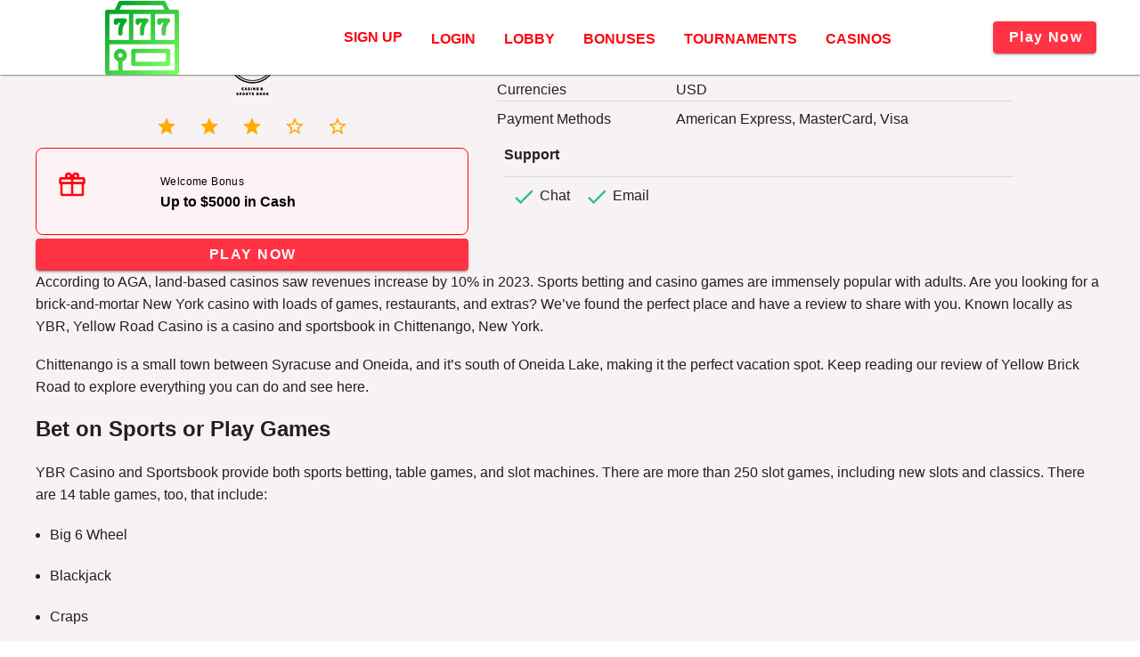

--- FILE ---
content_type: text/html;charset=utf-8
request_url: https://playnycasinos.com/yellow-brick-road-casino
body_size: 16329
content:
<!DOCTYPE html><html  lang="en"><head><meta charset="utf-8">
<meta name="viewport" content="width=device-width,initial-scale=1">
<title>Play Virtual Golf and Bowling in the Unique East End of Yellow Brick Road Casino</title>
<script type="text/javascript" async id="matomo" rel="preconnect">
  var _paq = window._paq = window._paq || [];
  /* tracker methods like "setCustomDimension" should be called before "trackPageView" */
  _paq.push(['enableLinkTracking']);
  (function() {
    var u="https://piwik4.pcsol.com/piwik/";
    _paq.push(['setTrackerUrl', u+'matomo.php']);
    _paq.push(['setSiteId', '1829']);
    var d=document, g=d.createElement('script'), s=d.getElementsByTagName('script')[0];
    g.async=true; g.src=u+'matomo.js'; s.parentNode.insertBefore(g,s);
  })();</script>
<script type="text/javascript" id="conf">window.hostBase="playnycasinos.com";</script>
<style id="vuetify-theme-stylesheet">:root {
      --v-theme-background: 247,242,243;
      --v-theme-background-overlay-multiplier: 1;
      --v-theme-surface: 255,255,255;
      --v-theme-surface-overlay-multiplier: 1;
      --v-theme-surface-bright: 255,255,255;
      --v-theme-surface-bright-overlay-multiplier: 1;
      --v-theme-surface-light: 238,238,238;
      --v-theme-surface-light-overlay-multiplier: 1;
      --v-theme-surface-variant: 66,66,66;
      --v-theme-surface-variant-overlay-multiplier: 2;
      --v-theme-on-surface-variant: 238,238,238;
      --v-theme-primary: 255,0,0;
      --v-theme-primary-overlay-multiplier: 1;
      --v-theme-primary-darken-1: 31,85,146;
      --v-theme-primary-darken-1-overlay-multiplier: 2;
      --v-theme-secondary: 72,169,166;
      --v-theme-secondary-overlay-multiplier: 1;
      --v-theme-secondary-darken-1: 1,135,134;
      --v-theme-secondary-darken-1-overlay-multiplier: 1;
      --v-theme-error: 176,0,32;
      --v-theme-error-overlay-multiplier: 2;
      --v-theme-info: 33,150,243;
      --v-theme-info-overlay-multiplier: 1;
      --v-theme-success: 76,175,80;
      --v-theme-success-overlay-multiplier: 1;
      --v-theme-warning: 251,140,0;
      --v-theme-warning-overlay-multiplier: 1;
      --v-theme-redColor: 253,6,15;
      --v-theme-redColor-overlay-multiplier: 1;
      --v-theme-yellowColor: 255,170,0;
      --v-theme-yellowColor-overlay-multiplier: 1;
      --v-theme-reviewBonusBg: 255,242,245;
      --v-theme-reviewBonusBg-overlay-multiplier: 1;
      --v-theme-reputation: 38,194,128;
      --v-theme-reputation-overlay-multiplier: 1;
      --v-theme-brownTitles: 51,36,38;
      --v-theme-brownTitles-overlay-multiplier: 2;
      --v-theme-rating: 255,170,0;
      --v-theme-rating-overlay-multiplier: 1;
      --v-theme-linkColor: 255,51,68;
      --v-theme-linkColor-overlay-multiplier: 1;
      --v-theme-textButton: 255,51,68;
      --v-theme-textButton-overlay-multiplier: 1;
      --v-theme-jackpot: 38,194,128;
      --v-theme-jackpot-overlay-multiplier: 1;
      --v-theme-button: 255,0,0;
      --v-theme-button-overlay-multiplier: 1;
      --v-theme-buttonBackground: 255,0,0;
      --v-theme-buttonBackground-overlay-multiplier: 1;
      --v-theme-iconColor: 255,0,0;
      --v-theme-iconColor-overlay-multiplier: 1;
      --v-theme-toTop: 255,170,0;
      --v-theme-toTop-overlay-multiplier: 1;
      --v-theme-on-background: 0,0,0;
      --v-theme-on-surface: 0,0,0;
      --v-theme-on-surface-bright: 0,0,0;
      --v-theme-on-surface-light: 0,0,0;
      --v-theme-on-primary: 255,255,255;
      --v-theme-on-primary-darken-1: 255,255,255;
      --v-theme-on-secondary: 255,255,255;
      --v-theme-on-secondary-darken-1: 255,255,255;
      --v-theme-on-error: 255,255,255;
      --v-theme-on-info: 255,255,255;
      --v-theme-on-success: 255,255,255;
      --v-theme-on-warning: 255,255,255;
      --v-theme-on-redColor: 255,255,255;
      --v-theme-on-yellowColor: 0,0,0;
      --v-theme-on-reviewBonusBg: 0,0,0;
      --v-theme-on-reputation: 0,0,0;
      --v-theme-on-brownTitles: 255,255,255;
      --v-theme-on-rating: 0,0,0;
      --v-theme-on-linkColor: 255,255,255;
      --v-theme-on-textButton: 255,255,255;
      --v-theme-on-jackpot: 0,0,0;
      --v-theme-on-button: 255,255,255;
      --v-theme-on-buttonBackground: 255,255,255;
      --v-theme-on-iconColor: 255,255,255;
      --v-theme-on-toTop: 0,0,0;
      --v-border-color: 0, 0, 0;
      --v-border-opacity: 0.12;
      --v-high-emphasis-opacity: 0.87;
      --v-medium-emphasis-opacity: 0.6;
      --v-disabled-opacity: 0.38;
      --v-idle-opacity: 0.04;
      --v-hover-opacity: 0.04;
      --v-focus-opacity: 0.12;
      --v-selected-opacity: 0.08;
      --v-activated-opacity: 0.12;
      --v-pressed-opacity: 0.12;
      --v-dragged-opacity: 0.08;
      --v-theme-kbd: 238, 238, 238;
      --v-theme-on-kbd: 0, 0, 0;
      --v-theme-code: 245, 245, 245;
      --v-theme-on-code: 0, 0, 0;
    }
    .v-theme--light {
      color-scheme: normal;
      --v-theme-background: 247,242,243;
      --v-theme-background-overlay-multiplier: 1;
      --v-theme-surface: 255,255,255;
      --v-theme-surface-overlay-multiplier: 1;
      --v-theme-surface-bright: 255,255,255;
      --v-theme-surface-bright-overlay-multiplier: 1;
      --v-theme-surface-light: 238,238,238;
      --v-theme-surface-light-overlay-multiplier: 1;
      --v-theme-surface-variant: 66,66,66;
      --v-theme-surface-variant-overlay-multiplier: 2;
      --v-theme-on-surface-variant: 238,238,238;
      --v-theme-primary: 255,0,0;
      --v-theme-primary-overlay-multiplier: 1;
      --v-theme-primary-darken-1: 31,85,146;
      --v-theme-primary-darken-1-overlay-multiplier: 2;
      --v-theme-secondary: 72,169,166;
      --v-theme-secondary-overlay-multiplier: 1;
      --v-theme-secondary-darken-1: 1,135,134;
      --v-theme-secondary-darken-1-overlay-multiplier: 1;
      --v-theme-error: 176,0,32;
      --v-theme-error-overlay-multiplier: 2;
      --v-theme-info: 33,150,243;
      --v-theme-info-overlay-multiplier: 1;
      --v-theme-success: 76,175,80;
      --v-theme-success-overlay-multiplier: 1;
      --v-theme-warning: 251,140,0;
      --v-theme-warning-overlay-multiplier: 1;
      --v-theme-redColor: 253,6,15;
      --v-theme-redColor-overlay-multiplier: 1;
      --v-theme-yellowColor: 255,170,0;
      --v-theme-yellowColor-overlay-multiplier: 1;
      --v-theme-reviewBonusBg: 255,242,245;
      --v-theme-reviewBonusBg-overlay-multiplier: 1;
      --v-theme-reputation: 38,194,128;
      --v-theme-reputation-overlay-multiplier: 1;
      --v-theme-brownTitles: 51,36,38;
      --v-theme-brownTitles-overlay-multiplier: 2;
      --v-theme-rating: 255,170,0;
      --v-theme-rating-overlay-multiplier: 1;
      --v-theme-linkColor: 255,51,68;
      --v-theme-linkColor-overlay-multiplier: 1;
      --v-theme-textButton: 255,51,68;
      --v-theme-textButton-overlay-multiplier: 1;
      --v-theme-jackpot: 38,194,128;
      --v-theme-jackpot-overlay-multiplier: 1;
      --v-theme-button: 255,0,0;
      --v-theme-button-overlay-multiplier: 1;
      --v-theme-buttonBackground: 255,0,0;
      --v-theme-buttonBackground-overlay-multiplier: 1;
      --v-theme-iconColor: 255,0,0;
      --v-theme-iconColor-overlay-multiplier: 1;
      --v-theme-toTop: 255,170,0;
      --v-theme-toTop-overlay-multiplier: 1;
      --v-theme-on-background: 0,0,0;
      --v-theme-on-surface: 0,0,0;
      --v-theme-on-surface-bright: 0,0,0;
      --v-theme-on-surface-light: 0,0,0;
      --v-theme-on-primary: 255,255,255;
      --v-theme-on-primary-darken-1: 255,255,255;
      --v-theme-on-secondary: 255,255,255;
      --v-theme-on-secondary-darken-1: 255,255,255;
      --v-theme-on-error: 255,255,255;
      --v-theme-on-info: 255,255,255;
      --v-theme-on-success: 255,255,255;
      --v-theme-on-warning: 255,255,255;
      --v-theme-on-redColor: 255,255,255;
      --v-theme-on-yellowColor: 0,0,0;
      --v-theme-on-reviewBonusBg: 0,0,0;
      --v-theme-on-reputation: 0,0,0;
      --v-theme-on-brownTitles: 255,255,255;
      --v-theme-on-rating: 0,0,0;
      --v-theme-on-linkColor: 255,255,255;
      --v-theme-on-textButton: 255,255,255;
      --v-theme-on-jackpot: 0,0,0;
      --v-theme-on-button: 255,255,255;
      --v-theme-on-buttonBackground: 255,255,255;
      --v-theme-on-iconColor: 255,255,255;
      --v-theme-on-toTop: 0,0,0;
      --v-border-color: 0, 0, 0;
      --v-border-opacity: 0.12;
      --v-high-emphasis-opacity: 0.87;
      --v-medium-emphasis-opacity: 0.6;
      --v-disabled-opacity: 0.38;
      --v-idle-opacity: 0.04;
      --v-hover-opacity: 0.04;
      --v-focus-opacity: 0.12;
      --v-selected-opacity: 0.08;
      --v-activated-opacity: 0.12;
      --v-pressed-opacity: 0.12;
      --v-dragged-opacity: 0.08;
      --v-theme-kbd: 238, 238, 238;
      --v-theme-on-kbd: 0, 0, 0;
      --v-theme-code: 245, 245, 245;
      --v-theme-on-code: 0, 0, 0;
    }
    .v-theme--dark {
      color-scheme: dark;
      --v-theme-background: 18,18,18;
      --v-theme-background-overlay-multiplier: 1;
      --v-theme-surface: 33,33,33;
      --v-theme-surface-overlay-multiplier: 1;
      --v-theme-surface-bright: 204,191,214;
      --v-theme-surface-bright-overlay-multiplier: 2;
      --v-theme-surface-light: 66,66,66;
      --v-theme-surface-light-overlay-multiplier: 1;
      --v-theme-surface-variant: 200,200,200;
      --v-theme-surface-variant-overlay-multiplier: 2;
      --v-theme-on-surface-variant: 0,0,0;
      --v-theme-primary: 33,150,243;
      --v-theme-primary-overlay-multiplier: 2;
      --v-theme-primary-darken-1: 39,124,193;
      --v-theme-primary-darken-1-overlay-multiplier: 2;
      --v-theme-secondary: 84,182,178;
      --v-theme-secondary-overlay-multiplier: 2;
      --v-theme-secondary-darken-1: 72,169,166;
      --v-theme-secondary-darken-1-overlay-multiplier: 2;
      --v-theme-error: 207,102,121;
      --v-theme-error-overlay-multiplier: 2;
      --v-theme-info: 33,150,243;
      --v-theme-info-overlay-multiplier: 2;
      --v-theme-success: 76,175,80;
      --v-theme-success-overlay-multiplier: 2;
      --v-theme-warning: 251,140,0;
      --v-theme-warning-overlay-multiplier: 2;
      --v-theme-on-background: 255,255,255;
      --v-theme-on-surface: 255,255,255;
      --v-theme-on-surface-bright: 0,0,0;
      --v-theme-on-surface-light: 255,255,255;
      --v-theme-on-primary: 255,255,255;
      --v-theme-on-primary-darken-1: 255,255,255;
      --v-theme-on-secondary: 255,255,255;
      --v-theme-on-secondary-darken-1: 255,255,255;
      --v-theme-on-error: 255,255,255;
      --v-theme-on-info: 255,255,255;
      --v-theme-on-success: 255,255,255;
      --v-theme-on-warning: 255,255,255;
      --v-border-color: 255, 255, 255;
      --v-border-opacity: 0.12;
      --v-high-emphasis-opacity: 1;
      --v-medium-emphasis-opacity: 0.7;
      --v-disabled-opacity: 0.5;
      --v-idle-opacity: 0.1;
      --v-hover-opacity: 0.04;
      --v-focus-opacity: 0.12;
      --v-selected-opacity: 0.08;
      --v-activated-opacity: 0.12;
      --v-pressed-opacity: 0.16;
      --v-dragged-opacity: 0.08;
      --v-theme-kbd: 66, 66, 66;
      --v-theme-on-kbd: 255, 255, 255;
      --v-theme-code: 52, 52, 52;
      --v-theme-on-code: 204, 204, 204;
    }
    .bg-background {
      --v-theme-overlay-multiplier: var(--v-theme-background-overlay-multiplier);
      background-color: rgb(var(--v-theme-background)) !important;
      color: rgb(var(--v-theme-on-background)) !important;
    }
    .bg-surface {
      --v-theme-overlay-multiplier: var(--v-theme-surface-overlay-multiplier);
      background-color: rgb(var(--v-theme-surface)) !important;
      color: rgb(var(--v-theme-on-surface)) !important;
    }
    .bg-surface-bright {
      --v-theme-overlay-multiplier: var(--v-theme-surface-bright-overlay-multiplier);
      background-color: rgb(var(--v-theme-surface-bright)) !important;
      color: rgb(var(--v-theme-on-surface-bright)) !important;
    }
    .bg-surface-light {
      --v-theme-overlay-multiplier: var(--v-theme-surface-light-overlay-multiplier);
      background-color: rgb(var(--v-theme-surface-light)) !important;
      color: rgb(var(--v-theme-on-surface-light)) !important;
    }
    .bg-surface-variant {
      --v-theme-overlay-multiplier: var(--v-theme-surface-variant-overlay-multiplier);
      background-color: rgb(var(--v-theme-surface-variant)) !important;
      color: rgb(var(--v-theme-on-surface-variant)) !important;
    }
    .bg-primary {
      --v-theme-overlay-multiplier: var(--v-theme-primary-overlay-multiplier);
      background-color: rgb(var(--v-theme-primary)) !important;
      color: rgb(var(--v-theme-on-primary)) !important;
    }
    .bg-primary-darken-1 {
      --v-theme-overlay-multiplier: var(--v-theme-primary-darken-1-overlay-multiplier);
      background-color: rgb(var(--v-theme-primary-darken-1)) !important;
      color: rgb(var(--v-theme-on-primary-darken-1)) !important;
    }
    .bg-secondary {
      --v-theme-overlay-multiplier: var(--v-theme-secondary-overlay-multiplier);
      background-color: rgb(var(--v-theme-secondary)) !important;
      color: rgb(var(--v-theme-on-secondary)) !important;
    }
    .bg-secondary-darken-1 {
      --v-theme-overlay-multiplier: var(--v-theme-secondary-darken-1-overlay-multiplier);
      background-color: rgb(var(--v-theme-secondary-darken-1)) !important;
      color: rgb(var(--v-theme-on-secondary-darken-1)) !important;
    }
    .bg-error {
      --v-theme-overlay-multiplier: var(--v-theme-error-overlay-multiplier);
      background-color: rgb(var(--v-theme-error)) !important;
      color: rgb(var(--v-theme-on-error)) !important;
    }
    .bg-info {
      --v-theme-overlay-multiplier: var(--v-theme-info-overlay-multiplier);
      background-color: rgb(var(--v-theme-info)) !important;
      color: rgb(var(--v-theme-on-info)) !important;
    }
    .bg-success {
      --v-theme-overlay-multiplier: var(--v-theme-success-overlay-multiplier);
      background-color: rgb(var(--v-theme-success)) !important;
      color: rgb(var(--v-theme-on-success)) !important;
    }
    .bg-warning {
      --v-theme-overlay-multiplier: var(--v-theme-warning-overlay-multiplier);
      background-color: rgb(var(--v-theme-warning)) !important;
      color: rgb(var(--v-theme-on-warning)) !important;
    }
    .bg-redColor {
      --v-theme-overlay-multiplier: var(--v-theme-redColor-overlay-multiplier);
      background-color: rgb(var(--v-theme-redColor)) !important;
      color: rgb(var(--v-theme-on-redColor)) !important;
    }
    .bg-yellowColor {
      --v-theme-overlay-multiplier: var(--v-theme-yellowColor-overlay-multiplier);
      background-color: rgb(var(--v-theme-yellowColor)) !important;
      color: rgb(var(--v-theme-on-yellowColor)) !important;
    }
    .bg-reviewBonusBg {
      --v-theme-overlay-multiplier: var(--v-theme-reviewBonusBg-overlay-multiplier);
      background-color: rgb(var(--v-theme-reviewBonusBg)) !important;
      color: rgb(var(--v-theme-on-reviewBonusBg)) !important;
    }
    .bg-reputation {
      --v-theme-overlay-multiplier: var(--v-theme-reputation-overlay-multiplier);
      background-color: rgb(var(--v-theme-reputation)) !important;
      color: rgb(var(--v-theme-on-reputation)) !important;
    }
    .bg-brownTitles {
      --v-theme-overlay-multiplier: var(--v-theme-brownTitles-overlay-multiplier);
      background-color: rgb(var(--v-theme-brownTitles)) !important;
      color: rgb(var(--v-theme-on-brownTitles)) !important;
    }
    .bg-rating {
      --v-theme-overlay-multiplier: var(--v-theme-rating-overlay-multiplier);
      background-color: rgb(var(--v-theme-rating)) !important;
      color: rgb(var(--v-theme-on-rating)) !important;
    }
    .bg-linkColor {
      --v-theme-overlay-multiplier: var(--v-theme-linkColor-overlay-multiplier);
      background-color: rgb(var(--v-theme-linkColor)) !important;
      color: rgb(var(--v-theme-on-linkColor)) !important;
    }
    .bg-textButton {
      --v-theme-overlay-multiplier: var(--v-theme-textButton-overlay-multiplier);
      background-color: rgb(var(--v-theme-textButton)) !important;
      color: rgb(var(--v-theme-on-textButton)) !important;
    }
    .bg-jackpot {
      --v-theme-overlay-multiplier: var(--v-theme-jackpot-overlay-multiplier);
      background-color: rgb(var(--v-theme-jackpot)) !important;
      color: rgb(var(--v-theme-on-jackpot)) !important;
    }
    .bg-button {
      --v-theme-overlay-multiplier: var(--v-theme-button-overlay-multiplier);
      background-color: rgb(var(--v-theme-button)) !important;
      color: rgb(var(--v-theme-on-button)) !important;
    }
    .bg-buttonBackground {
      --v-theme-overlay-multiplier: var(--v-theme-buttonBackground-overlay-multiplier);
      background-color: rgb(var(--v-theme-buttonBackground)) !important;
      color: rgb(var(--v-theme-on-buttonBackground)) !important;
    }
    .bg-iconColor {
      --v-theme-overlay-multiplier: var(--v-theme-iconColor-overlay-multiplier);
      background-color: rgb(var(--v-theme-iconColor)) !important;
      color: rgb(var(--v-theme-on-iconColor)) !important;
    }
    .bg-toTop {
      --v-theme-overlay-multiplier: var(--v-theme-toTop-overlay-multiplier);
      background-color: rgb(var(--v-theme-toTop)) !important;
      color: rgb(var(--v-theme-on-toTop)) !important;
    }
    .text-background {
      color: rgb(var(--v-theme-background)) !important;
    }
    .border-background {
      --v-border-color: var(--v-theme-background);
    }
    .text-surface {
      color: rgb(var(--v-theme-surface)) !important;
    }
    .border-surface {
      --v-border-color: var(--v-theme-surface);
    }
    .text-surface-bright {
      color: rgb(var(--v-theme-surface-bright)) !important;
    }
    .border-surface-bright {
      --v-border-color: var(--v-theme-surface-bright);
    }
    .text-surface-light {
      color: rgb(var(--v-theme-surface-light)) !important;
    }
    .border-surface-light {
      --v-border-color: var(--v-theme-surface-light);
    }
    .text-surface-variant {
      color: rgb(var(--v-theme-surface-variant)) !important;
    }
    .border-surface-variant {
      --v-border-color: var(--v-theme-surface-variant);
    }
    .on-surface-variant {
      color: rgb(var(--v-theme-on-surface-variant)) !important;
    }
    .text-primary {
      color: rgb(var(--v-theme-primary)) !important;
    }
    .border-primary {
      --v-border-color: var(--v-theme-primary);
    }
    .text-primary-darken-1 {
      color: rgb(var(--v-theme-primary-darken-1)) !important;
    }
    .border-primary-darken-1 {
      --v-border-color: var(--v-theme-primary-darken-1);
    }
    .text-secondary {
      color: rgb(var(--v-theme-secondary)) !important;
    }
    .border-secondary {
      --v-border-color: var(--v-theme-secondary);
    }
    .text-secondary-darken-1 {
      color: rgb(var(--v-theme-secondary-darken-1)) !important;
    }
    .border-secondary-darken-1 {
      --v-border-color: var(--v-theme-secondary-darken-1);
    }
    .text-error {
      color: rgb(var(--v-theme-error)) !important;
    }
    .border-error {
      --v-border-color: var(--v-theme-error);
    }
    .text-info {
      color: rgb(var(--v-theme-info)) !important;
    }
    .border-info {
      --v-border-color: var(--v-theme-info);
    }
    .text-success {
      color: rgb(var(--v-theme-success)) !important;
    }
    .border-success {
      --v-border-color: var(--v-theme-success);
    }
    .text-warning {
      color: rgb(var(--v-theme-warning)) !important;
    }
    .border-warning {
      --v-border-color: var(--v-theme-warning);
    }
    .text-redColor {
      color: rgb(var(--v-theme-redColor)) !important;
    }
    .border-redColor {
      --v-border-color: var(--v-theme-redColor);
    }
    .text-yellowColor {
      color: rgb(var(--v-theme-yellowColor)) !important;
    }
    .border-yellowColor {
      --v-border-color: var(--v-theme-yellowColor);
    }
    .text-reviewBonusBg {
      color: rgb(var(--v-theme-reviewBonusBg)) !important;
    }
    .border-reviewBonusBg {
      --v-border-color: var(--v-theme-reviewBonusBg);
    }
    .text-reputation {
      color: rgb(var(--v-theme-reputation)) !important;
    }
    .border-reputation {
      --v-border-color: var(--v-theme-reputation);
    }
    .text-brownTitles {
      color: rgb(var(--v-theme-brownTitles)) !important;
    }
    .border-brownTitles {
      --v-border-color: var(--v-theme-brownTitles);
    }
    .text-rating {
      color: rgb(var(--v-theme-rating)) !important;
    }
    .border-rating {
      --v-border-color: var(--v-theme-rating);
    }
    .text-linkColor {
      color: rgb(var(--v-theme-linkColor)) !important;
    }
    .border-linkColor {
      --v-border-color: var(--v-theme-linkColor);
    }
    .text-textButton {
      color: rgb(var(--v-theme-textButton)) !important;
    }
    .border-textButton {
      --v-border-color: var(--v-theme-textButton);
    }
    .text-jackpot {
      color: rgb(var(--v-theme-jackpot)) !important;
    }
    .border-jackpot {
      --v-border-color: var(--v-theme-jackpot);
    }
    .text-button {
      color: rgb(var(--v-theme-button)) !important;
    }
    .border-button {
      --v-border-color: var(--v-theme-button);
    }
    .text-buttonBackground {
      color: rgb(var(--v-theme-buttonBackground)) !important;
    }
    .border-buttonBackground {
      --v-border-color: var(--v-theme-buttonBackground);
    }
    .text-iconColor {
      color: rgb(var(--v-theme-iconColor)) !important;
    }
    .border-iconColor {
      --v-border-color: var(--v-theme-iconColor);
    }
    .text-toTop {
      color: rgb(var(--v-theme-toTop)) !important;
    }
    .border-toTop {
      --v-border-color: var(--v-theme-toTop);
    }
    .on-background {
      color: rgb(var(--v-theme-on-background)) !important;
    }
    .on-surface {
      color: rgb(var(--v-theme-on-surface)) !important;
    }
    .on-surface-bright {
      color: rgb(var(--v-theme-on-surface-bright)) !important;
    }
    .on-surface-light {
      color: rgb(var(--v-theme-on-surface-light)) !important;
    }
    .on-primary {
      color: rgb(var(--v-theme-on-primary)) !important;
    }
    .on-primary-darken-1 {
      color: rgb(var(--v-theme-on-primary-darken-1)) !important;
    }
    .on-secondary {
      color: rgb(var(--v-theme-on-secondary)) !important;
    }
    .on-secondary-darken-1 {
      color: rgb(var(--v-theme-on-secondary-darken-1)) !important;
    }
    .on-error {
      color: rgb(var(--v-theme-on-error)) !important;
    }
    .on-info {
      color: rgb(var(--v-theme-on-info)) !important;
    }
    .on-success {
      color: rgb(var(--v-theme-on-success)) !important;
    }
    .on-warning {
      color: rgb(var(--v-theme-on-warning)) !important;
    }
    .on-redColor {
      color: rgb(var(--v-theme-on-redColor)) !important;
    }
    .on-yellowColor {
      color: rgb(var(--v-theme-on-yellowColor)) !important;
    }
    .on-reviewBonusBg {
      color: rgb(var(--v-theme-on-reviewBonusBg)) !important;
    }
    .on-reputation {
      color: rgb(var(--v-theme-on-reputation)) !important;
    }
    .on-brownTitles {
      color: rgb(var(--v-theme-on-brownTitles)) !important;
    }
    .on-rating {
      color: rgb(var(--v-theme-on-rating)) !important;
    }
    .on-linkColor {
      color: rgb(var(--v-theme-on-linkColor)) !important;
    }
    .on-textButton {
      color: rgb(var(--v-theme-on-textButton)) !important;
    }
    .on-jackpot {
      color: rgb(var(--v-theme-on-jackpot)) !important;
    }
    .on-button {
      color: rgb(var(--v-theme-on-button)) !important;
    }
    .on-buttonBackground {
      color: rgb(var(--v-theme-on-buttonBackground)) !important;
    }
    .on-iconColor {
      color: rgb(var(--v-theme-on-iconColor)) !important;
    }
    .on-toTop {
      color: rgb(var(--v-theme-on-toTop)) !important;
    }
</style>
<link integrity="sha384-zSlv6dLMVltpiIFqharjs0WBGCQymz7IFgItdVp6ZAURE5WJSJLGHRqjZCrzGQMJ" rel="stylesheet" href="/_nuxt/entry.D8ZJFu6x.css" crossorigin>
<link integrity="sha384-6KRtr4fl/n/dMC2IGwpr8za8EqxV3D+DsVtW2vlL8D3WTqdK2p5MsGlAciDNX+E3" rel="stylesheet" href="/_nuxt/default.Dp7ojXuQ.css" crossorigin>
<link integrity="sha384-llucRyBoOurFVkBQNhA8+kmVE4wYvK7XPNrL+jp2agQkkHF3fA5jnka7z3uJsKRz" rel="stylesheet" href="/_nuxt/VList.oHpgij41.css" crossorigin>
<link integrity="sha384-BC+T+l3ZkACqvQIaT5mohdXyYPUxU2tqegiU6roVE6AHNhgdjJMWMPsdsDupIyo+" rel="stylesheet" href="/_nuxt/VListItem.DOezWWw9.css" crossorigin>
<link integrity="sha384-fBTYzD20YBQAyEgtjGdwGCB4FyJhdYDSKDv8HH1czLg306o6oWrcX4xR2MSij+Dn" rel="stylesheet" href="/_nuxt/dimensions.CPAKs93C.css" crossorigin>
<link integrity="sha384-7AufNcxX2h9hPjJBRiK4WUzhii7fYY0ilotr/un5j+LsTTF5P+iofC76JM5rkY8c" rel="stylesheet" href="/_nuxt/VAvatar.vl36dbsm.css" crossorigin>
<link integrity="sha384-7H2aRxe6zO++f6Rij87mbYnJhl7H3P3YbPcZmG7mH8ICWMKrgjvgWRG7Wwek7hrU" rel="stylesheet" href="/_nuxt/index.ad0yf_Vh.css" crossorigin>
<link integrity="sha384-wKoE3sDS2UdsDH6mZvfiN0EqUqF3g7jYXmBdVJnRt9RVwW/ydt/9+yNM5+pztkTb" rel="stylesheet" href="/_nuxt/VBtn.kqzvcuXd.css" crossorigin>
<link integrity="sha384-mV1dfG8r1RSSvnUwDVLmggWpFwT3ZWOayo2ZyWjYFn2RwL8CJazPp7RjyyV/MXj9" rel="stylesheet" href="/_nuxt/SmartLink.BpAGF13P.css" crossorigin>
<link integrity="sha384-On2ydsTCoNYo3/Li+MEetNVgNLvDwHz2gK4TvXCbXwMkrZxL6jT5JWnth2luld5S" rel="stylesheet" href="/_nuxt/Rating.CPOd4D6x.css" crossorigin>
<link integrity="sha384-I8K1QhMyboxeK7gtRfNiDkNZWbn1JGoKAYx9aMKU9dgjD38EAosgbbkwIlDV9UKw" rel="stylesheet" href="/_nuxt/VRow.7zN8MVSi.css" crossorigin>
<link integrity="sha384-S/b9G2dosqG4E+cKgAtmV6gIIyCZJpwQvaPrs/u5JYAa4rYYbMsGgk9x6jpeDfBl" rel="stylesheet" href="/_nuxt/VCard.CqGzL2Ex.css" crossorigin>
<link integrity="sha384-N7RFPkFX91GtyeaNdccuUDt1G45m0elZC+idIEjYfFvsIKXrdzPr0/7SkfkUN/xc" rel="stylesheet" href="/_nuxt/Banner.p7R4F2_8.css" crossorigin>
<link integrity="sha384-CVSGJcSiyPUc/xFgTe45x7qYgWNNnANJ6VFdM0ssGcCpRH0Ot4jdBqksuh9Wvqfj" rel="stylesheet" href="/_nuxt/StructurizerTree.CDSmcIE6.css" crossorigin>
<link integrity="sha384-LW/G4SmZgOZVzdx6m/u27nTBaQYJUtwLnGm5MP1p1rhjD+U8VRTPbNOTB+9sDMEC" rel="stylesheet" href="/_nuxt/NestedMenuItem.DmPEmSi-.css" crossorigin>
<link integrity="sha384-pdOTrWxULhZ4TLnDnr/10kGXt3Xvbs5IEoE5/jj4YmxFomJLrAVppUOH1cUj5JuJ" rel="stylesheet" href="/_nuxt/PromoCategories.1X9LIO7p.css" crossorigin>
<link integrity="sha384-ZFh9YZHWtfxDuj3ERBmyls5YGDxIkHOKnVKfSQIRcAqIbxIPvLvIiSKxuK4ZQCex" rel="stylesheet" href="/_nuxt/Breadcrumbs.BH7W0eFp.css" crossorigin>
<link rel="preload" as="image" href="https://playnycasinos.com/files_default/banners/1/1/5/4/mobile-offer.avif" media="screen and (max-width: 1199px)" fetchpriority="high">
<link integrity="sha384-EVj4sjpbZrmBe0DVZvD6bcQR9YyAW5JdQx7CwugfrKFAMrWKY/MtFdEzTPxww37X" rel="modulepreload" as="script" crossorigin href="/_nuxt/CUKF63T6.js">
<link integrity="sha384-12EHkQ+5M6D6ba/pBn4YLF9I8PGumDA6bwl3kita7su1Xoi3wWUj2ka4rj6L6SWx" rel="modulepreload" as="script" crossorigin href="/_nuxt/z62GVMFZ.js">
<link integrity="sha384-YB2crgm4XWQQH5rjf1OhAoGJPwvm3OJ2IsNeG54vLOTRWgkkZSvvc35ErGNq8HYx" rel="modulepreload" as="script" crossorigin href="/_nuxt/Bg1x_Kav.js">
<link integrity="sha384-R4u4OVTcBYK0aUD9x9+NfkdI4PusGeCzuxc9SRpXcJNcp5LpR6IGyu3PScEC5oFu" rel="modulepreload" as="script" crossorigin href="/_nuxt/CpQkySUG.js">
<link integrity="sha384-tLlQkM+P71QK7cYMw6sI2fYOyabY2iYUzw4Caymcloibrmk5dOkfr1CqUDl7iBED" rel="modulepreload" as="script" crossorigin href="/_nuxt/C5BFnDom.js">
<link integrity="sha384-3ReWFffrbXm8vCFcG5UT4bfuEJ/qLkWfTzdra5gh92Co4iHoaKNTdsV4VrDeFPTJ" rel="modulepreload" as="script" crossorigin href="/_nuxt/DCaJYlI4.js">
<link integrity="sha384-YAt1P52IZ+V5prVH3DIOOEysipHx6J8KPkjoZZ9E+2JZQE0gYDkeiFJUKII/GTqQ" rel="modulepreload" as="script" crossorigin href="/_nuxt/Bb10MQtQ.js">
<link integrity="sha384-/QW4xPqfFtKg9bRrHqHSdUhZfg+8iadfBi/cCbq40/SJwPm9htr11OnKfjJQjSDS" rel="modulepreload" as="script" crossorigin href="/_nuxt/CYzm4avS.js">
<link integrity="sha384-0lcCtIGi3a1rTZee83AcvpDJ879Mzqs0oh4YVd6tYBoy9m0DfxBNsE4SiEW9SqD+" rel="modulepreload" as="script" crossorigin href="/_nuxt/ETVcuGVC.js">
<link integrity="sha384-Tv4n4S9gFbymyXJhJHtBxABQaXqfKLnaVFaADzdNTUx+HE+Bs++squyjbvRR+Kaz" rel="modulepreload" as="script" crossorigin href="/_nuxt/BpYWaFQG.js">
<link integrity="sha384-HkCRk72zPIL1jMKgS9gl8SrQbNpLCLrvJxfkqI8Hc0WhYdZaVp4ARg8xG/0P3QFJ" rel="modulepreload" as="script" crossorigin href="/_nuxt/BU_VVc0c.js">
<link integrity="sha384-p2Zvt+iOpmUr+tZOegQ9DkWyNa9ukIXZvy/AhvwQ/upiB4SVVqphiJ7dPAGdMmYQ" rel="modulepreload" as="script" crossorigin href="/_nuxt/CJi93_J9.js">
<link integrity="sha384-usN1YGl8YWtzSzfDch+kM6bYR0eKXqhL0Zp7L6rOR0YTH17/FFUPhwJiBJXX3Cbb" rel="modulepreload" as="script" crossorigin href="/_nuxt/CX0QQTNn.js">
<link integrity="sha384-QEJMtfWRanZTCuCsaYdB2eQ5DQPjpxp7wjCcizDDb7JVzOPYRNTO5oScP6KtdQ17" rel="modulepreload" as="script" crossorigin href="/_nuxt/IXzpk2ak.js">
<link integrity="sha384-AABSmBrXz6vDUHl0P30YDhb/lyL8gBxhrcYfAXVqotMCtKdJe+2WeRVGChsralvK" rel="modulepreload" as="script" crossorigin href="/_nuxt/CN7SuvgN.js">
<link integrity="sha384-SgUBFvWFBGNVLu/hVv1IRuuX629Qkmd50EA2EJN5vh6hY58A4HksFi37GuvuhUZ1" rel="modulepreload" as="script" crossorigin href="/_nuxt/CH3Avd9d.js">
<link integrity="sha384-1Wbd3pjGGC8tFq15mUT7yoNtAgG8FY2xHM0bZKApqPHDFSX559kiembwyMzfvk5v" rel="modulepreload" as="script" crossorigin href="/_nuxt/oWTj5mZd.js">
<link integrity="sha384-iQ1DrsuMfg3AQuyQzjYmqFv+C8xSyIZk0hBcVnNUxW4b4CM19CN6e2tgL/kfcpYi" rel="modulepreload" as="script" crossorigin href="/_nuxt/BuKPuY50.js">
<link integrity="sha384-CLajcqUiSMGKLrGiFbZNOXhTx8/XpjXRnoPhrXSscTnyIwy8l/53dUh9G//b98p3" rel="modulepreload" as="script" crossorigin href="/_nuxt/BpKZ5CUl.js">
<link integrity="sha384-rcphBj7uf7IXGy9QxwBaC2fmeliZyjILp5v/qcTmk35/nBl9WDQXo32GkIHXDLWz" rel="modulepreload" as="script" crossorigin href="/_nuxt/bsALAogp.js">
<link integrity="sha384-iUr4yY+tAlsFjD6JvJI1Gb4Vn/PxqaRRIja/doUF3H5SrW6A1dQWWbAy4ZJw5loK" rel="modulepreload" as="script" crossorigin href="/_nuxt/D7RAdec3.js">
<link integrity="sha384-H7Xd6a/+qVjR+qcsGKSIIEUVDlZTEJkB2r6fPmcHgXTfJ1NFFytNCODHDUo9YbeY" rel="modulepreload" as="script" crossorigin href="/_nuxt/CCtXcwHy.js">
<link integrity="sha384-Vli2AQxv8xq07dHL0GZ/yDVqCv+C0J03QeGU0qI/3E5DcKxi5MeWo6xf4lSAH58C" rel="modulepreload" as="script" crossorigin href="/_nuxt/iuXR4F_H.js">
<link integrity="sha384-btx1idXMlZuyP/ABO4uwf73N4qlXpXCj1ipoLCXNOjqrSIZWFW/a3t+thEXe7Pf0" rel="modulepreload" as="script" crossorigin href="/_nuxt/DxmHkNZb.js">
<link integrity="sha384-ZGhvAUBkCHQPCWgDaLvosTFITVzcxPefV2lusmnzwoeKwGTGsB93UYnyCHpLc3ZP" rel="modulepreload" as="script" crossorigin href="/_nuxt/CQTFxoKW.js">
<link integrity="sha384-kJlElicWjRBd7CE3BZyZgMtKnpR6aPwn6Mkh2oIa/Lg3FX6Ybjunh2tYq5pgG8uh" rel="modulepreload" as="script" crossorigin href="/_nuxt/DTQ-soBb.js">
<link integrity="sha384-EDvea4pXzQlzhVeRRRk6cnxFFJG1C4sydo6fRxxEaFTK/0a53RDasBxm+56AjJPw" rel="modulepreload" as="script" crossorigin href="/_nuxt/BgRkJjNx.js">
<link integrity="sha384-2gRl5PClOURFoH/vI5XHKebFLfWbuee/FFs6Oso5UVnx6B3nCzNNG+VnJbIpzn/7" rel="modulepreload" as="script" crossorigin href="/_nuxt/Dy6KPTt-.js">
<link integrity="sha384-1bzFY6CNrWS/QsBlYM3OVgJk29Tv79tnbnEu5nBvCyy+ZRRmo+3Vl9pCT+xydUre" rel="modulepreload" as="script" crossorigin href="/_nuxt/CT_p73dD.js">
<link integrity="sha384-ixAKopkO+DotgQFsdMbi+Z/Hvh3YAtZkujpnQSoFxaYYnUu6kWRXgkHaTd1joLCT" rel="modulepreload" as="script" crossorigin href="/_nuxt/xH2mBa7Y.js">
<link integrity="sha384-OhvB1YFapjYNxEWRaUnsGlEWqKs7PQ8AKMsqcQqIMA93xsNEQhmuU9wStz9hN5IN" rel="modulepreload" as="script" crossorigin href="/_nuxt/DlAUqK2U.js">
<link integrity="sha384-9Mlfgvx9VX3fL71iu+QnvOCO7vXLKQwdq6+D4x2DsUkq3SGtxs60kB18qiDc4Tjg" rel="modulepreload" as="script" crossorigin href="/_nuxt/DHwsi46s.js">
<link integrity="sha384-Hkh/H0k5WDgYLrD0d4+2R0AUbBccQItFpyagVN2kSrS0fdNgd5fL3N6F5rZ4rqHO" rel="modulepreload" as="script" crossorigin href="/_nuxt/B1TgCwoz.js">
<link integrity="sha384-hhaseowYpcIsBdaKJabzwiwtkFCPGVtDcwPuzOT4tHprsdcH3yp7GKwv6aCWkj6o" rel="modulepreload" as="script" crossorigin href="/_nuxt/DtcIQiRR.js">
<link integrity="sha384-GYVb8x9UNEOKBoYYsJwg17u1UFotN0+h+D/SURQhOrHbk7U/q6yNP4ngXVLc8Lmr" rel="modulepreload" as="script" crossorigin href="/_nuxt/DiLPyQQY.js">
<link integrity="sha384-raCMhfKmdIMfl++EPrwwXw+ox2vpedQi876re1ErVuRCw/ufwZeXmkUSWS2Z9Y9j" rel="modulepreload" as="script" crossorigin href="/_nuxt/CITLsVE6.js">
<link integrity="sha384-8k0Cr0iw/CkGPJ6wdDKLbPu6KjcWysspDSVJJgAwYkF2Qw27xqbf1IBxLpl79CUO" rel="modulepreload" as="script" crossorigin href="/_nuxt/Bm3eUnUH.js">
<link integrity="sha384-6hO0XUX8KCqr711KVclP5HOO8gk25S/AP+q5J26vb/sI9+qliYCQ7ZkzrjMzq+P8" rel="modulepreload" as="script" crossorigin href="/_nuxt/RmU_vPZK.js">
<link integrity="sha384-f0Gv+lx+JmVKu8So0L68lCrDy8WNxoBPff8hd4xJCwLwbjRjO+dxB/zGO2EOLrn9" rel="modulepreload" as="script" crossorigin href="/_nuxt/BIIA9-Un.js">
<link integrity="sha384-G0TrQRhuW96XHQBIUm08E2Yf0tmdGXXe1HaFTXEmG5zxyvzS3gpmVOPniavzaUwH" rel="modulepreload" as="script" crossorigin href="/_nuxt/DOhdRUA-.js">
<link integrity="sha384-UQFnaWFLr/bDeKwxBJDjolfAN56IAlulNmvsxlCtZC0ZXqP6haw/c5K0U7nNGcju" rel="modulepreload" as="script" crossorigin href="/_nuxt/Cm-JnZbz.js">
<link integrity="sha384-5nwu3VHd64AMais6pnx85tj9E+y1F/JvvO1LfZmdQzekAciQwlOfyKssIS/mMuEp" rel="modulepreload" as="script" crossorigin href="/_nuxt/z5Hs-8X6.js">
<link integrity="sha384-0qI7x4Pjqjj0AeE8dIhQUTfElUp/2IMx8Vl8X/cREdyAfHNwpbKCxtpUHFbt5p8w" rel="preload" as="fetch" fetchpriority="low" crossorigin="anonymous" href="/_nuxt/builds/meta/03f8794b-8f4a-4a35-8685-f5ac9ff33fa3.json">
<script integrity="sha384-EVj4sjpbZrmBe0DVZvD6bcQR9YyAW5JdQx7CwugfrKFAMrWKY/MtFdEzTPxww37X" type="module" src="/_nuxt/CUKF63T6.js" crossorigin></script>
<meta name="theme-color" content="#ffffff">
<link rel="icon" type="image/x-icon" href="/favicon.ico">
<link rel="canonical" href="https://playnycasinos.com/yellow-brick-road-casino">
<link rel="manifest" href="/api/pwa/manifest.webmanifest">
<meta name="description" content="Yellow Brick Road Casino is a comprehensive New York land-based casino with slots, bowling, HD virtual golf, table games, and sports betting. Learn more about this popular casino by reading our casino review.">
<meta name="og:url" content="https://playnycasinos.com/yellow-brick-road-casino">
<meta name="og:title" content="Play Virtual Golf and Bowling in the Unique East End of Yellow Brick Road Casino">
<meta name="og:description" content="Yellow Brick Road Casino is a comprehensive New York land-based casino with slots, bowling, HD virtual golf, table games, and sports betting. Learn more about this popular casino by reading our casino review.">
<script type="application/ld+json">{"@context":"http://schema.org/","@type":"Review","headline":"Yellow Brick Road Casino","author":{"@type":"Organization","name":"playnycasinos.com"},"publisher":{"@type":"Organization","logo":{"@type":"ImageObject","url":"/files/playnycasinos.com/logo.png"},"name":"playnycasinos.com"},"dateModified":"2024-02-21T21:02:45.478Z","datePublished":"2024-02-21T21:02:45.478Z","itemReviewed":{"@type":"Organization","name":"Yellow Brick Road Casino","author":{"@type":"Organization","name":"playnycasinos.com"}}}</script></head><body><div id="__nuxt"><!--[--><span></span><div class="v-application v-theme--light v-layout v-layout--full-height v-locale--is-ltr" style=""><div class="v-application__wrap"><!--[--><header class="v-toolbar v-toolbar--collapse-start v-toolbar--density-default elevation-1 v-theme--light v-locale--is-ltr v-app-bar container" style="top:0;z-index:1004;transform:translateY(0%);position:fixed;transition:none !important;"><!----><!--[--><div class="v-toolbar__content" style="height:84px;"><!----><!----><!--[--><div class="v-row v-row--no-gutters align-center" style=""><div class="v-col-2 d-lg-none d-flex justify-center" aria-label="menu"><button type="button" class="v-btn v-btn--icon v-theme--light text-red v-btn--density-default v-btn--size-default v-btn--variant-text" style="" id="menu-activator" aria-label="menu"><!--[--><span class="v-btn__overlay"></span><span class="v-btn__underlay"></span><!--]--><!----><span class="v-btn__content" data-no-activator><i class="v-icon notranslate v-theme--light v-icon--size-default" style="" aria-hidden="true"><svg class="v-icon__svg" xmlns="http://www.w3.org/2000/svg" viewBox="0 0 24 24" role="img" aria-hidden="true"><path d="M3,6H21V8H3V6M3,11H21V13H3V11M3,16H21V18H3V16Z"></path></svg></i></span><!----><!----></button></div><div class="v-col-md-7 v-col-lg-3 v-col-xl-2 v-col-6 d-flex justify-center" style=""><a href="/" aria-label="home"><picture class="logo"><source type="image/avif" srcset="/files/playnycasinos.com/img/logo.avif"><source type="image/webp" srcset="/files/playnycasinos.com/img/logo.webp"><img src="/files/playnycasinos.com/img/logo.png" alt="Home" width="280" height="84"></picture></a></div><div class="v-col-md-7 v-col-lg-7 v-col-xl-8 v-col-7 d-none d-lg-block" style=""><div class="v-list v-list--nav v-theme--light v-list--density-default v-list--one-line d-flex justify-center text-redColor font-weight-bold text-uppercase" style="width:100%;" tabindex="0" role="list" aria-label="menu"><!--[--><!--[--><!--[--><a href="#" class="v-list-item v-list-item--link v-list-item--nav v-theme--light v-list-item--density-default v-list-item--one-line v-list-item--rounded v-list-item--variant-text lead inner-link" style="" tabindex="-2" aria-selected="false" role="option" aria-label="Sign Up"><!--[--><span class="v-list-item__overlay"></span><span class="v-list-item__underlay"></span><!--]--><!----><div class="v-list-item__content" data-no-activator><!----><!----><!--[-->Sign Up<!--]--></div><!----></a><!--]--><!--[--><a href="#" class="v-list-item v-list-item--link v-list-item--nav v-theme--light v-list-item--density-default v-list-item--one-line v-list-item--rounded v-list-item--variant-text lead inner-link" style="" tabindex="-2" aria-selected="false" role="option" aria-label="Login"><!--[--><span class="v-list-item__overlay"></span><span class="v-list-item__underlay"></span><!--]--><!----><div class="v-list-item__content" data-no-activator><!----><!----><!--[-->Login<!--]--></div><!----></a><!--]--><!--[--><a href="#" class="v-list-item v-list-item--link v-list-item--nav v-theme--light v-list-item--density-default v-list-item--one-line v-list-item--rounded v-list-item--variant-text lead inner-link" style="" tabindex="-2" aria-selected="false" role="option" aria-label="Lobby"><!--[--><span class="v-list-item__overlay"></span><span class="v-list-item__underlay"></span><!--]--><!----><div class="v-list-item__content" data-no-activator><!----><!----><!--[-->Lobby<!--]--></div><!----></a><!--]--><!--[--><a href="/bonuses.html" class="v-list-item v-list-item--link v-list-item--nav v-theme--light v-list-item--density-default v-list-item--one-line v-list-item--rounded v-list-item--variant-text inner-link" style="" tabindex="-2" aria-selected="false" role="option" aria-label="Bonuses"><!--[--><span class="v-list-item__overlay"></span><span class="v-list-item__underlay"></span><!--]--><!----><div class="v-list-item__content" data-no-activator><!----><!----><!--[-->Bonuses<!--]--></div><!----></a><!--]--><!--[--><a href="/tournaments.html" class="v-list-item v-list-item--link v-list-item--nav v-theme--light v-list-item--density-default v-list-item--one-line v-list-item--rounded v-list-item--variant-text inner-link" style="" tabindex="-2" aria-selected="false" role="option" aria-label="Tournaments"><!--[--><span class="v-list-item__overlay"></span><span class="v-list-item__underlay"></span><!--]--><!----><div class="v-list-item__content" data-no-activator><!----><!----><!--[-->Tournaments<!--]--></div><!----></a><!--]--><!--[--><a href="/casinos.html" class="v-list-item v-list-item--link v-list-item--nav v-theme--light v-list-item--density-default v-list-item--one-line v-list-item--rounded v-list-item--variant-text inner-link" style="" tabindex="-2" aria-selected="false" role="option" aria-label="Casinos"><!--[--><span class="v-list-item__overlay"></span><span class="v-list-item__underlay"></span><!--]--><!----><div class="v-list-item__content" data-no-activator><!----><!----><!--[-->Casinos<!--]--></div><!----></a><!--]--><!--]--><!--]--></div></div><div class="v-col-md-3 v-col-lg-2 v-col-xl-2 v-col-4 d-flex justify-center" style=""><button type="button" class="v-btn v-btn--elevated v-theme--light v-btn--density-default v-btn--size-default v-btn--variant-elevated" style="" aria-label="Play Now"><!--[--><span class="v-btn__overlay"></span><span class="v-btn__underlay"></span><!--]--><!----><span class="v-btn__content" data-no-activator><!--[--><!--[--><!--[--><!--]--><!--[-->Play Now<!--]--><!--[--><!--]--><!--]--><!--]--></span><!----><!----></button></div></div><!--]--><!----></div><!--]--><!--[--><!----><!--]--></header><!--[--><!----><!----><!--]--><main class="v-main child" style="--v-layout-left:0px;--v-layout-right:0px;--v-layout-top:0px;--v-layout-bottom:0px;transition:none !important;"><!--[--><aside><!--[--><!--[--><div class="blockClass"><!----><div><div loadfromnode="true" data-v-de8fdc55><template><a href="#" rel="external nofollow noopener noreferrer" nick="bovadacasino" class="lead inner-link" data-v-de8fdc55><!--[--><picture class="d-flex justify-center align-center" data-v-de8fdc55><!--[--><source srcset="https://playnycasinos.com/files_default/banners/1/1/5/4/mobile-offer.avif" media="(max-width: 1199px)" type="image/avif" width="767" height="1099" data-v-de8fdc55><source srcset="https://playnycasinos.com/files_default/banners/1/1/5/4/mobile-offer.webp" media="(max-width: 1199px)" type="image/webp" width="767" height="1099" data-v-de8fdc55><source srcset="https://playnycasinos.com/files_default/banners/1/1/5/4/offer.avif" media="(min-width: 1200px)" type="image/avif" width="1020" height="370" data-v-de8fdc55><source srcset="https://playnycasinos.com/files_default/banners/1/1/5/4/offer.webp" media="(min-width: 1200px)" type="image/webp" width="1020" height="370" data-v-de8fdc55><!--]--><img width="767" height="1099" src="https://playnycasinos.com/files_default/banners/1/1/5/4/mobile-offer.jpg" alt="Offer" style="width:100%;height:auto;" data-v-de8fdc55></picture><!--]--></a></template></div></div></div><!--]--><!--]--></aside><!----><!--[--><article><!--[--><!--[--><h1>Yellow Brick Road Casino</h1><!--]--><!--[--><div class="passport-grid v-row"><div class="d-flex flex-column justify-space-around v-col-xs-12 v-col-lg-5"><div class="mx-auto"><a href="#" rel="external nofollow noopener noreferrer" nick="yellowbrickroadcasino" class="lead inner-link"><!--[--><picture><!--[--><source srcset="/files_default/brand-review/1/2/8/1/4/logo-157x75.avif" type="image/avif" width="157" height="75"><source srcset="/files_default/brand-review/1/2/8/1/4/logo-157x75.webp" type="image/webp" width="157" height="75"><!--]--><img src="/files_default/brand-review/1/2/8/1/4/logo-157x75.png" height="75" loading="lazy" decoding="async" width="157" class="" alt="Yellow Brick Road Casino"></picture><!--]--></a></div><div class="v-rating v-theme--light mx-auto" style=""><!--[--><label for="v-rating-v-0-0-0-1-0-0-0-0-0-0-2-1-0-1-0-0" class=""><span class="v-rating__hidden">Rating 0 of 5</span><!----></label><input class="v-rating__hidden" name="v-rating-v-0-0-0-1-0-0-0-0-0-0-2-1-0-1-0" id="v-rating-v-0-0-0-1-0-0-0-0-0-0-2-1-0-1-0-0" type="radio" value="0" tabindex="-1"><!--]--><!--[--><div class="v-rating__wrapper"><!----><div class="v-rating__item"><!--[--><label for="v-rating-v-0-0-0-1-0-0-0-0-0-0-2-1-0-1-0-1" class=""><span class="v-rating__hidden">Rating 1 of 5</span><button type="button" class="v-btn v-btn--icon v-theme--light text-rating v-btn--density-default v-btn--size-default v-btn--variant-plain" style="" tabindex="-1" aria-label="Rating 1 of 5"><!--[--><span class="v-btn__overlay"></span><span class="v-btn__underlay"></span><!--]--><!----><span class="v-btn__content" data-no-activator><i class="v-icon notranslate v-theme--light v-icon--size-default" style="" aria-hidden="true"><svg class="v-icon__svg" xmlns="http://www.w3.org/2000/svg" viewBox="0 0 24 24" role="img" aria-hidden="true"><path d="M12,17.27L18.18,21L16.54,13.97L22,9.24L14.81,8.62L12,2L9.19,8.62L2,9.24L7.45,13.97L5.82,21L12,17.27Z"></path></svg></i></span><!----><!----></button></label><input class="v-rating__hidden" name="v-rating-v-0-0-0-1-0-0-0-0-0-0-2-1-0-1-0" id="v-rating-v-0-0-0-1-0-0-0-0-0-0-2-1-0-1-0-1" type="radio" value="1" tabindex="-1"><!--]--></div><!----></div><div class="v-rating__wrapper"><!----><div class="v-rating__item"><!--[--><label for="v-rating-v-0-0-0-1-0-0-0-0-0-0-2-1-0-1-0-2" class=""><span class="v-rating__hidden">Rating 2 of 5</span><button type="button" class="v-btn v-btn--icon v-theme--light text-rating v-btn--density-default v-btn--size-default v-btn--variant-plain" style="" tabindex="-1" aria-label="Rating 2 of 5"><!--[--><span class="v-btn__overlay"></span><span class="v-btn__underlay"></span><!--]--><!----><span class="v-btn__content" data-no-activator><i class="v-icon notranslate v-theme--light v-icon--size-default" style="" aria-hidden="true"><svg class="v-icon__svg" xmlns="http://www.w3.org/2000/svg" viewBox="0 0 24 24" role="img" aria-hidden="true"><path d="M12,17.27L18.18,21L16.54,13.97L22,9.24L14.81,8.62L12,2L9.19,8.62L2,9.24L7.45,13.97L5.82,21L12,17.27Z"></path></svg></i></span><!----><!----></button></label><input class="v-rating__hidden" name="v-rating-v-0-0-0-1-0-0-0-0-0-0-2-1-0-1-0" id="v-rating-v-0-0-0-1-0-0-0-0-0-0-2-1-0-1-0-2" type="radio" value="2" tabindex="-1"><!--]--></div><!----></div><div class="v-rating__wrapper"><!----><div class="v-rating__item"><!--[--><label for="v-rating-v-0-0-0-1-0-0-0-0-0-0-2-1-0-1-0-3" class=""><span class="v-rating__hidden">Rating 3 of 5</span><button type="button" class="v-btn v-btn--icon v-theme--light text-rating v-btn--density-default v-btn--size-default v-btn--variant-plain" style="" tabindex="0" aria-label="Rating 3 of 5"><!--[--><span class="v-btn__overlay"></span><span class="v-btn__underlay"></span><!--]--><!----><span class="v-btn__content" data-no-activator><i class="v-icon notranslate v-theme--light v-icon--size-default" style="" aria-hidden="true"><svg class="v-icon__svg" xmlns="http://www.w3.org/2000/svg" viewBox="0 0 24 24" role="img" aria-hidden="true"><path d="M12,17.27L18.18,21L16.54,13.97L22,9.24L14.81,8.62L12,2L9.19,8.62L2,9.24L7.45,13.97L5.82,21L12,17.27Z"></path></svg></i></span><!----><!----></button></label><input class="v-rating__hidden" name="v-rating-v-0-0-0-1-0-0-0-0-0-0-2-1-0-1-0" id="v-rating-v-0-0-0-1-0-0-0-0-0-0-2-1-0-1-0-3" type="radio" value="3" checked tabindex="-1"><!--]--></div><!----></div><div class="v-rating__wrapper"><!----><div class="v-rating__item"><!--[--><label for="v-rating-v-0-0-0-1-0-0-0-0-0-0-2-1-0-1-0-4" class=""><span class="v-rating__hidden">Rating 4 of 5</span><button type="button" class="v-btn v-btn--icon v-theme--light text-rating v-btn--density-default v-btn--size-default v-btn--variant-plain" style="" tabindex="-1" aria-label="Rating 4 of 5"><!--[--><span class="v-btn__overlay"></span><span class="v-btn__underlay"></span><!--]--><!----><span class="v-btn__content" data-no-activator><i class="v-icon notranslate v-theme--light v-icon--size-default" style="" aria-hidden="true"><svg class="v-icon__svg" xmlns="http://www.w3.org/2000/svg" viewBox="0 0 24 24" role="img" aria-hidden="true"><path d="M12,15.39L8.24,17.66L9.23,13.38L5.91,10.5L10.29,10.13L12,6.09L13.71,10.13L18.09,10.5L14.77,13.38L15.76,17.66M22,9.24L14.81,8.63L12,2L9.19,8.63L2,9.24L7.45,13.97L5.82,21L12,17.27L18.18,21L16.54,13.97L22,9.24Z"></path></svg></i></span><!----><!----></button></label><input class="v-rating__hidden" name="v-rating-v-0-0-0-1-0-0-0-0-0-0-2-1-0-1-0" id="v-rating-v-0-0-0-1-0-0-0-0-0-0-2-1-0-1-0-4" type="radio" value="4" tabindex="-1"><!--]--></div><!----></div><div class="v-rating__wrapper"><!----><div class="v-rating__item"><!--[--><label for="v-rating-v-0-0-0-1-0-0-0-0-0-0-2-1-0-1-0-5" class=""><span class="v-rating__hidden">Rating 5 of 5</span><button type="button" class="v-btn v-btn--icon v-theme--light text-rating v-btn--density-default v-btn--size-default v-btn--variant-plain" style="" tabindex="-1" aria-label="Rating 5 of 5"><!--[--><span class="v-btn__overlay"></span><span class="v-btn__underlay"></span><!--]--><!----><span class="v-btn__content" data-no-activator><i class="v-icon notranslate v-theme--light v-icon--size-default" style="" aria-hidden="true"><svg class="v-icon__svg" xmlns="http://www.w3.org/2000/svg" viewBox="0 0 24 24" role="img" aria-hidden="true"><path d="M12,15.39L8.24,17.66L9.23,13.38L5.91,10.5L10.29,10.13L12,6.09L13.71,10.13L18.09,10.5L14.77,13.38L15.76,17.66M22,9.24L14.81,8.63L12,2L9.19,8.63L2,9.24L7.45,13.97L5.82,21L12,17.27L18.18,21L16.54,13.97L22,9.24Z"></path></svg></i></span><!----><!----></button></label><input class="v-rating__hidden" name="v-rating-v-0-0-0-1-0-0-0-0-0-0-2-1-0-1-0" id="v-rating-v-0-0-0-1-0-0-0-0-0-0-2-1-0-1-0-5" type="radio" value="5" tabindex="-1"><!--]--></div><!----></div><!--]--></div><!----><div class="bonusClass mb-1 bg-reviewBonusBg rounded-lg pa-6"><div class="v-row" style=""><div class="v-col v-col-3" style=""><i class="v-icon notranslate v-theme--light v-icon--size-x-large text-redColor ma-auto text-center pa-0 ma-0" style="" aria-hidden="true"><svg class="v-icon__svg" xmlns="http://www.w3.org/2000/svg" viewBox="0 0 24 24" role="img" aria-hidden="true"><path d="M22,12V20A2,2 0 0,1 20,22H4A2,2 0 0,1 2,20V12A1,1 0 0,1 1,11V8A2,2 0 0,1 3,6H6.17C6.06,5.69 6,5.35 6,5A3,3 0 0,1 9,2C10,2 10.88,2.5 11.43,3.24V3.23L12,4L12.57,3.23V3.24C13.12,2.5 14,2 15,2A3,3 0 0,1 18,5C18,5.35 17.94,5.69 17.83,6H21A2,2 0 0,1 23,8V11A1,1 0 0,1 22,12M4,20H11V12H4V20M20,20V12H13V20H20M9,4A1,1 0 0,0 8,5A1,1 0 0,0 9,6A1,1 0 0,0 10,5A1,1 0 0,0 9,4M15,4A1,1 0 0,0 14,5A1,1 0 0,0 15,6A1,1 0 0,0 16,5A1,1 0 0,0 15,4M3,8V10H11V8H3M13,8V10H21V8H13Z"></path></svg></i></div><div class="v-col v-col-9 font-weight-bold" style=""><span class="text-caption text-grey-4">Welcome Bonus</span><br> Up to $5000 in Cash</div></div></div><button type="button" class="v-btn v-btn--elevated v-theme--light v-btn--density-default v-btn--size-default v-btn--variant-elevated w-100 text-uppercase font-weight-bold" style="" aria-label="Play Now"><!--[--><span class="v-btn__overlay"></span><span class="v-btn__underlay"></span><!--]--><!----><span class="v-btn__content" data-no-activator><!--[--><!--[--><!--[--><!--]--><!--[-->Play Now<!--]--><!--[--><!--]--><!--]--><!--]--></span><!----><!----></button></div><div class="v-col-xs-12 v-col-lg-6"><div class="pl-2 pb-2"><div class="pt-2 pb-3 text-capitalize font-weight-bold">More info</div><span><hr class="v-divider v-theme--light pb-2" style="border-style:solid;" aria-orientation="horizontal" role="separator"><div class="v-row"><span class="v-col-4">Currencies</span><span class="v-col-8"><span><!--[-->USD<!--]--><!----></span></span></div><hr class="v-divider v-theme--light pb-2" style="border-style:solid;" aria-orientation="horizontal" role="separator"><div class="v-row"><span class="v-col-4">Payment Methods</span><span class="v-col-8"><span><!--[-->American Express, MasterCard, Visa<!--]--><!----></span></span></div><!----><!----><!----><!----><div class="pl-2"><div class="mt-2 pt-2 pb-3 text-capitalize font-weight-bold">Support</div><hr class="v-divider v-theme--light pb-2" style="border-style:solid;" aria-orientation="horizontal" role="separator"><div><!--[--><span class="px-2"><i class="v-icon notranslate v-theme--light v-icon--size-large" style="color:#26c280;caret-color:#26c280;" aria-hidden="true"><svg class="v-icon__svg" xmlns="http://www.w3.org/2000/svg" viewBox="0 0 24 24" role="img" aria-hidden="true"><path d="M21,7L9,19L3.5,13.5L4.91,12.09L9,16.17L19.59,5.59L21,7Z"></path></svg></i> Chat</span><span class="px-2"><i class="v-icon notranslate v-theme--light v-icon--size-large" style="color:#26c280;caret-color:#26c280;" aria-hidden="true"><svg class="v-icon__svg" xmlns="http://www.w3.org/2000/svg" viewBox="0 0 24 24" role="img" aria-hidden="true"><path d="M21,7L9,19L3.5,13.5L4.91,12.09L9,16.17L19.59,5.59L21,7Z"></path></svg></i> Email</span><!--]--></div></div></span><!----></div></div></div><!--]--><!--[--><span><!--[--><p><!--[-->According to AGA, land-based casinos saw revenues increase by 10% in 2023. Sports betting and casino games are immensely popular with adults. Are you looking for a brick-and-mortar New York casino with loads of games, restaurants, and extras? We’ve found the perfect place and have a review to share with you. Known locally as YBR, Yellow Road Casino is a casino and sportsbook in Chittenango, New York.<!--]--></p><p><!--[-->Chittenango is a small town between Syracuse and Oneida, and it’s south of Oneida Lake, making it the perfect vacation spot. Keep reading our review of Yellow Brick Road to explore everything you can do and see here.<!--]--></p><h2><!--[-->Bet on Sports or Play Games<!--]--></h2><p><!--[-->YBR Casino and Sportsbook provide both sports betting, table games, and slot machines. There are more than 250 slot games, including new slots and classics. There are 14 table games, too, that include:<!--]--></p><ul><!--[--><li><!--[--><p><!--[-->Big 6 Wheel<!--]--></p><!--]--></li><li><!--[--><p><!--[-->Blackjack<!--]--></p><!--]--></li><li><!--[--><p><!--[-->Craps<!--]--></p><!--]--></li><li><!--[--><p><!--[-->Let It Ride<!--]--></p><!--]--></li><li><!--[--><p><!--[-->Mississippi Stud<!--]--></p><!--]--></li><li><!--[--><p><!--[-->Spanish 21<!--]--></p><!--]--></li><li><!--[--><p><!--[-->Three Card Poker<!--]--></p><!--]--></li><!--]--></ul><p><!--[-->With more than 250 slots, there are plenty of choices. We have a few we recommend.<!--]--></p><ul><!--[--><li><!--[--><p><!--[-->El Gran Festival – A bonus slot with eight free spins in the bonus feature<!--]--></p><!--]--></li><li><!--[--><p><!--[-->Huff ‘n’ More Puff – A “Three Little Pigs” slot game with a progressive jackpot<!--]--></p><!--]--></li><li><!--[--><p><!--[-->Regal Riches – A royalty slot with a high RTP and gems you collect to trigger special features<!--]--></p><!--]--></li><!--]--></ul><p><!--[-->Table games are open from 10 a.m. to midnight Sunday through Thursday and 10 a.m. to 2 a.m. on Friday and Saturday.<!--]--></p><h2><!--[-->Promotions Are Plentiful and There’s a Loyalty Program<!--]--></h2><p><!--[-->Monthly contests are part of the excitement at Yellow Brick Road. You could win part of an $80,000 prize pot or a $10,000 cash prize.<!--]--></p><p><!--[-->Look for the Hot Seat where you can win up to $500 in cash or head to the Glittering Riches kiosk to win up to $150 in free play or a surprising number of TS rewards points.<!--]--></p><p><!--[-->Veterans and active-duty military members win up to $100 in free play each Monday. That’s one of several daily bonuses.<!--]--></p><ul><!--[--><li><!--[--><p><!--[-->Tuesday – 3x rewards points on slots<!--]--></p><!--]--></li><li><!--[--><p><!--[-->Wednesday – Up to $50 in free play or 1,000 reward points<!--]--></p><!--]--></li><li><!--[--><p><!--[-->Thursday – Half-price bowling, virtual Swing Suite games, and drink specials<!--]--></p><!--]--></li><li><!--[--><p><!--[-->Thursday – Up to $50 in free play or extra TS rewards<!--]--></p><!--]--></li><li><!--[--><p><!--[-->Friday – Up to $550 in free play for players 55 or older<!--]--></p><!--]--></li><li><!--[--><p><!--[-->Friday – Win up to $5,000<!--]--></p><!--]--></li><li><!--[--><p><!--[-->Sunday to Tuesday – Get $10 in dining credits when you play slots and earn 100 points<!--]--></p><!--]--></li><!--]--></ul><p><!--[-->YBR’s loyalty program is called TS Rewards. As a TS Rewards member, enjoy custom promotions, gifts on your birthday, and invitations to member-only events. Get at least 5 cents off per gallon instantly when you purchase up to 20 gallons of gas at a participating retailer. Sign up free at the TS Rewards Disk that’s open from 9 a.m. to 10 p.m. Sunday through Thursday and 9 a.m. to midnight on Friday and Saturday.<!--]--></p><h2><!--[-->What Else Does YBR Offer?<!--]--></h2><p><!--[-->In addition to all of that, YBR Casino and Sportsbook has an East End. The East End section offers bowling and virtual golf. The indoor Swing Suite offers virtual sports that are suitable for any level of player. The sports include:<!--]--></p><ul><!--[--><li><!--[--><p><!--[-->Baseball<!--]--></p><!--]--></li><li><!--[--><p><!--[-->Dodgeball<!--]--></p><!--]--></li><li><!--[--><p><!--[-->Football<!--]--></p><!--]--></li><li><!--[--><p><!--[-->Hockey<!--]--></p><!--]--></li><li><!--[--><p><!--[-->Soccer<!--]--></p><!--]--></li><li><!--[--><p><!--[-->Virtual Golf – 120 courses to choose from<!--]--></p><!--]--></li><!--]--></ul><p><!--[-->Book a game online or through the free casino app. Wicked Good Pizza is onsite for food and beverages. Players must be 18 or older.<!--]--></p><p><!--[-->The East End also houses The Lanes, a 10-pin bowling alley with six lanes. The East End is open from 4 p.m. to 10 p.m. Monday through Thursday, 4 p.m. to midnight on Friday, noon to midnight on Saturday, and noon to 10 p.m. on Sunday.<!--]--></p><p><!--[-->YBR has several onsite restaurants, including the snack bar at The Lanes and Wicked Good Pizza at Swing Suite.<!--]--></p><ul><!--[--><li><!--[--><p><!--[-->Bar West – Handcrafted cocktails<!--]--></p><!--]--></li><li><!--[--><p><!--[-->The Burgers of Madison County – Half-pound burgers and fries<!--]--></p><!--]--></li><li><!--[--><p><!--[-->TS Sports – Flatbread, sandwiches, and wings<!--]--></p><!--]--></li><!--]--></ul><h2><!--[-->Where Is Yellow Brick Road Casino Located?<!--]--></h2><p><!--[-->YBR Casino and Sportsbook is minutes south of the I-90 and off Route 5/W Genesee Street. There are stores, orchards, and Lake Oneida nearby. Syracuse is just over 10 miles to the west, and Syracuse is popular with sports fans and also has lakes, shopping centers, and museums to provide activities for all ages.<!--]--></p><!--]--></span><!--]--><!--]--></article><aside><!--[--><!--[--><div class="blockClass"><div class="block-title">Yellow Brick Road Casino Tournaments</div><div class="v-lazy" style=""><!----></div></div><div class="blockClass"><div class="block-title">Best Yellow Brick Road Casino Slots</div><div class="v-lazy" style=""><!----></div></div><div class="blockClass"><div class="block-title">Get Yellow Brick Road Casino Bonuses</div><div class="v-lazy" style=""><!----></div></div><div class="blockClass"><div class="block-title">Yellow Brick Road Casino Sister Casinos</div><div class="v-lazy" style=""><!----></div></div><div class="blockClass"><div class="block-title">Current Yellow Brick Road Casino Jackpots</div><div class="v-lazy" style=""><!----></div></div><div class="blockClass"><div class="block-title">Yellow Brick Road Casino News</div><div><span><div class="grid-view" aria-live="polite"><!--[--><div class="v-card v-theme--light v-card--density-default v-card--variant-elevated text-center" style=""><!----><div class="v-card__loader"><div class="v-progress-linear v-theme--light v-locale--is-ltr" style="top:0;height:0;--v-progress-linear-height:2px;" role="progressbar" aria-hidden="true" aria-valuemin="0" aria-valuemax="100"><!----><div class="v-progress-linear__background" style="opacity:NaN;"></div><div class="v-progress-linear__buffer" style="opacity:NaN;width:0%;"></div><div class="v-progress-linear__indeterminate"><!--[--><div class="v-progress-linear__indeterminate long" style=""></div><div class="v-progress-linear__indeterminate short" style=""></div><!--]--></div><!----></div></div><!----><!----><!--[--><!--[--><!--[--><div class="v-card-title text-center" style=""><a href="/best-tennessee-online-casinos" class="inner-link"><!--[-->Best Tennessee Online Casinos<!--]--></a></div><!--]--><!----><!----><!--]--><!----><!----><!--]--><!----><!--[--><!----><span class="v-card__underlay"></span><!--]--></div><!--]--></div><!----></span></div></div><!--]--><!--]--></aside><!--]--><footer class="v-footer v-theme--light d-block footer" style="height:auto;"><!--[--><!--[--><div class="blockClass"><!----><div><div><div class="v-row mt-2 ma-0" style=""><div class="v-col-md-3 v-col-12 d-flex flex-column align-center text-center" style=""><a href="/" aria-label="home" class="d-block mt-2"><picture class="logo"><source type="image/avif" srcset="/files/playnycasinos.com/img/logo.avif"><source type="image/webp" srcset="/files/playnycasinos.com/img/logo.webp"><img src="/files/playnycasinos.com/img/logo.png" alt="Home" width="280" height="84"></picture></a><!----></div><!----><!----></div><div class="text-center my-2 copyright"><div>Copyright © 2026. All Rights Reserved.</div></div></div></div></div><!--]--><!--]--></footer><!--]--></main><div class="v-sheet v-theme--light footer bg-white" style="display:none;"><!--[--><div class="v-row ma-auto" style=""><div class="v-col-md-4 v-col-12 font-weight-bold text-center text-yellowColor text-h6 my-auto" style="">Up to $5000 in Cash</div><div class="v-col-md-4 v-col-12 text-center" style=""><div class="v-rating v-theme--light" style=""><!--[--><label for="v-rating-v-0-0-0-1-0-0-0-0-0-0-3-0-0-1-0-0-0" class=""><span class="v-rating__hidden">Rating 0 of 5</span><!----></label><input class="v-rating__hidden" name="v-rating-v-0-0-0-1-0-0-0-0-0-0-3-0-0-1-0-0" id="v-rating-v-0-0-0-1-0-0-0-0-0-0-3-0-0-1-0-0-0" type="radio" value="0" tabindex="-1"><!--]--><!--[--><div class="v-rating__wrapper"><!----><div class="v-rating__item"><!--[--><label for="v-rating-v-0-0-0-1-0-0-0-0-0-0-3-0-0-1-0-0-1" class=""><span class="v-rating__hidden">Rating 1 of 5</span><button type="button" class="v-btn v-btn--icon v-theme--light text-rating v-btn--density-default v-btn--size-default v-btn--variant-plain" style="" tabindex="-1" aria-label="Rating 1 of 5"><!--[--><span class="v-btn__overlay"></span><span class="v-btn__underlay"></span><!--]--><!----><span class="v-btn__content" data-no-activator><i class="v-icon notranslate v-theme--light v-icon--size-default" style="" aria-hidden="true"><svg class="v-icon__svg" xmlns="http://www.w3.org/2000/svg" viewBox="0 0 24 24" role="img" aria-hidden="true"><path d="M12,17.27L18.18,21L16.54,13.97L22,9.24L14.81,8.62L12,2L9.19,8.62L2,9.24L7.45,13.97L5.82,21L12,17.27Z"></path></svg></i></span><!----><!----></button></label><input class="v-rating__hidden" name="v-rating-v-0-0-0-1-0-0-0-0-0-0-3-0-0-1-0-0" id="v-rating-v-0-0-0-1-0-0-0-0-0-0-3-0-0-1-0-0-1" type="radio" value="1" tabindex="-1"><!--]--></div><!----></div><div class="v-rating__wrapper"><!----><div class="v-rating__item"><!--[--><label for="v-rating-v-0-0-0-1-0-0-0-0-0-0-3-0-0-1-0-0-2" class=""><span class="v-rating__hidden">Rating 2 of 5</span><button type="button" class="v-btn v-btn--icon v-theme--light text-rating v-btn--density-default v-btn--size-default v-btn--variant-plain" style="" tabindex="-1" aria-label="Rating 2 of 5"><!--[--><span class="v-btn__overlay"></span><span class="v-btn__underlay"></span><!--]--><!----><span class="v-btn__content" data-no-activator><i class="v-icon notranslate v-theme--light v-icon--size-default" style="" aria-hidden="true"><svg class="v-icon__svg" xmlns="http://www.w3.org/2000/svg" viewBox="0 0 24 24" role="img" aria-hidden="true"><path d="M12,17.27L18.18,21L16.54,13.97L22,9.24L14.81,8.62L12,2L9.19,8.62L2,9.24L7.45,13.97L5.82,21L12,17.27Z"></path></svg></i></span><!----><!----></button></label><input class="v-rating__hidden" name="v-rating-v-0-0-0-1-0-0-0-0-0-0-3-0-0-1-0-0" id="v-rating-v-0-0-0-1-0-0-0-0-0-0-3-0-0-1-0-0-2" type="radio" value="2" tabindex="-1"><!--]--></div><!----></div><div class="v-rating__wrapper"><!----><div class="v-rating__item"><!--[--><label for="v-rating-v-0-0-0-1-0-0-0-0-0-0-3-0-0-1-0-0-3" class=""><span class="v-rating__hidden">Rating 3 of 5</span><button type="button" class="v-btn v-btn--icon v-theme--light text-rating v-btn--density-default v-btn--size-default v-btn--variant-plain" style="" tabindex="0" aria-label="Rating 3 of 5"><!--[--><span class="v-btn__overlay"></span><span class="v-btn__underlay"></span><!--]--><!----><span class="v-btn__content" data-no-activator><i class="v-icon notranslate v-theme--light v-icon--size-default" style="" aria-hidden="true"><svg class="v-icon__svg" xmlns="http://www.w3.org/2000/svg" viewBox="0 0 24 24" role="img" aria-hidden="true"><path d="M12,17.27L18.18,21L16.54,13.97L22,9.24L14.81,8.62L12,2L9.19,8.62L2,9.24L7.45,13.97L5.82,21L12,17.27Z"></path></svg></i></span><!----><!----></button></label><input class="v-rating__hidden" name="v-rating-v-0-0-0-1-0-0-0-0-0-0-3-0-0-1-0-0" id="v-rating-v-0-0-0-1-0-0-0-0-0-0-3-0-0-1-0-0-3" type="radio" value="3" checked tabindex="-1"><!--]--></div><!----></div><div class="v-rating__wrapper"><!----><div class="v-rating__item"><!--[--><label for="v-rating-v-0-0-0-1-0-0-0-0-0-0-3-0-0-1-0-0-4" class=""><span class="v-rating__hidden">Rating 4 of 5</span><button type="button" class="v-btn v-btn--icon v-theme--light text-rating v-btn--density-default v-btn--size-default v-btn--variant-plain" style="" tabindex="-1" aria-label="Rating 4 of 5"><!--[--><span class="v-btn__overlay"></span><span class="v-btn__underlay"></span><!--]--><!----><span class="v-btn__content" data-no-activator><i class="v-icon notranslate v-theme--light v-icon--size-default" style="" aria-hidden="true"><svg class="v-icon__svg" xmlns="http://www.w3.org/2000/svg" viewBox="0 0 24 24" role="img" aria-hidden="true"><path d="M12,15.39L8.24,17.66L9.23,13.38L5.91,10.5L10.29,10.13L12,6.09L13.71,10.13L18.09,10.5L14.77,13.38L15.76,17.66M22,9.24L14.81,8.63L12,2L9.19,8.63L2,9.24L7.45,13.97L5.82,21L12,17.27L18.18,21L16.54,13.97L22,9.24Z"></path></svg></i></span><!----><!----></button></label><input class="v-rating__hidden" name="v-rating-v-0-0-0-1-0-0-0-0-0-0-3-0-0-1-0-0" id="v-rating-v-0-0-0-1-0-0-0-0-0-0-3-0-0-1-0-0-4" type="radio" value="4" tabindex="-1"><!--]--></div><!----></div><div class="v-rating__wrapper"><!----><div class="v-rating__item"><!--[--><label for="v-rating-v-0-0-0-1-0-0-0-0-0-0-3-0-0-1-0-0-5" class=""><span class="v-rating__hidden">Rating 5 of 5</span><button type="button" class="v-btn v-btn--icon v-theme--light text-rating v-btn--density-default v-btn--size-default v-btn--variant-plain" style="" tabindex="-1" aria-label="Rating 5 of 5"><!--[--><span class="v-btn__overlay"></span><span class="v-btn__underlay"></span><!--]--><!----><span class="v-btn__content" data-no-activator><i class="v-icon notranslate v-theme--light v-icon--size-default" style="" aria-hidden="true"><svg class="v-icon__svg" xmlns="http://www.w3.org/2000/svg" viewBox="0 0 24 24" role="img" aria-hidden="true"><path d="M12,15.39L8.24,17.66L9.23,13.38L5.91,10.5L10.29,10.13L12,6.09L13.71,10.13L18.09,10.5L14.77,13.38L15.76,17.66M22,9.24L14.81,8.63L12,2L9.19,8.63L2,9.24L7.45,13.97L5.82,21L12,17.27L18.18,21L16.54,13.97L22,9.24Z"></path></svg></i></span><!----><!----></button></label><input class="v-rating__hidden" name="v-rating-v-0-0-0-1-0-0-0-0-0-0-3-0-0-1-0-0" id="v-rating-v-0-0-0-1-0-0-0-0-0-0-3-0-0-1-0-0-5" type="radio" value="5" tabindex="-1"><!--]--></div><!----></div><!--]--></div></div><div class="v-col-sm-12 v-col-md-4 v-col-12 page.portal &amp;&amp; rating &amp;&amp; welcomeBonus" style=""><button type="button" class="v-btn v-btn--elevated v-theme--light v-btn--density-default v-btn--size-default v-btn--variant-elevated w-50 text-uppercase font-weight-bold" style="" aria-label="Play Now"><!--[--><span class="v-btn__overlay"></span><span class="v-btn__underlay"></span><!--]--><!----><span class="v-btn__content" data-no-activator><!--[--><!--[--><!--[--><!--]--><!--[-->Play Now<!--]--><!--[--><!--]--><!--]--><!--]--></span><!----><!----></button></div></div><button type="button" class="v-btn v-btn--icon v-theme--light v-btn--density-default v-btn--size-default v-btn--variant-outlined up" style="display:none;" aria-label="to top"><!--[--><span class="v-btn__overlay"></span><span class="v-btn__underlay"></span><!--]--><!----><span class="v-btn__content" data-no-activator><i class="v-icon notranslate v-theme--light v-icon--size-default" style="" aria-hidden="true"><svg class="v-icon__svg" xmlns="http://www.w3.org/2000/svg" viewBox="0 0 24 24" role="img" aria-hidden="true"><path d="M7.41,15.41L12,10.83L16.59,15.41L18,14L12,8L6,14L7.41,15.41Z"></path></svg></i></span><!----><!----></button><!--]--></div><!--]--></div></div><!--]--></div><div id="teleports"></div><script>window.__NUXT__={};window.__NUXT__.config={public:{lazyComponents:["UziQuery","Jackpots"],hostname:"",layout:"casinoofthekings",buildId:"01805cc","nuxt-scripts":{version:"",defaultScriptOptions:{trigger:"onNuxtReady"}}},app:{baseURL:"/",buildId:"03f8794b-8f4a-4a35-8685-f5ac9ff33fa3",buildAssetsDir:"/_nuxt/",cdnURL:""}}</script>
<script type="application/json" data-nuxt-data="nuxt-app" data-ssr="true" id="__NUXT_DATA__">[["ShallowReactive",1],{"data":2,"state":596,"once":599,"_errors":600,"serverRendered":287,"path":602},["ShallowReactive",3],{"_apollo:default":4},{"ROOT_QUERY":5},["null","__typename",6,"pageQuery({\"where\":{\"hostname\":\"playnycasinos.com\",\"uri\":\"yellow-brick-road-casino\"}})",7],"Query",{"page":8},{"hostname":9,"uri":10,"title":11,"meta":12,"body":42,"portal":287,"defaultNick":288,"anl":289,"menu":292,"typename":309,"rels":310,"downloadTitle":412,"blocks":413,"showRightRegion":595},"playnycasinos.com","yellow-brick-road-casino","Yellow Brick Road Casino",{"title":13,"link":14,"meta":24,"script":34,"__dangerouslyDisableSanitizersByTagID":39},"Play Virtual Golf and Bowling in the Unique East End of Yellow Brick Road Casino",[15,18],{"rel":16,"href":17},"canonical","https://playnycasinos.com/yellow-brick-road-casino",{"rel":19,"as":20,"href":21,"media":22,"fetchpriority":23},"preload","image","https://playnycasinos.com/files_default/banners/1/1/5/4/mobile-offer.avif","screen and (max-width: 1199px)","high",[25,28,30,32],{"hid":26,"name":26,"content":27},"description","Yellow Brick Road Casino is a comprehensive New York land-based casino with slots, bowling, HD virtual golf, table games, and sports betting. Learn more about this popular casino by reading our casino review.",{"name":29,"content":17},"og:url",{"name":31,"content":13},"og:title",{"name":33,"content":27},"og:description",[35],{"hid":36,"type":37,"innerHTML":38},"jsonld","application/ld+json","{\"@context\":\"http://schema.org/\",\"@type\":\"Review\",\"headline\":\"Yellow Brick Road Casino\",\"author\":{\"@type\":\"Organization\",\"name\":\"playnycasinos.com\"},\"publisher\":{\"@type\":\"Organization\",\"logo\":{\"@type\":\"ImageObject\",\"url\":\"/files/playnycasinos.com/logo.png\"},\"name\":\"playnycasinos.com\"},\"dateModified\":\"2024-02-21T21:02:45.478Z\",\"datePublished\":\"2024-02-21T21:02:45.478Z\",\"itemReviewed\":{\"@type\":\"Organization\",\"name\":\"Yellow Brick Road Casino\",\"author\":{\"@type\":\"Organization\",\"name\":\"playnycasinos.com\"}}}",{"jsonld":40},[41],"innerHTML",{"tagName":43,"childNodes":44},"span",[45,50,54,59,63,109,113,133,137,141,145,149,153,197,201,205,209,247,251,255,259,279,283],{"tagName":46,"childNodes":47},"p",[48],{"rawText":49},"According to AGA, land-based casinos saw revenues increase by 10% in 2023. Sports betting and casino games are immensely popular with adults. Are you looking for a brick-and-mortar New York casino with loads of games, restaurants, and extras? We’ve found the perfect place and have a review to share with you. Known locally as YBR, Yellow Road Casino is a casino and sportsbook in Chittenango, New York.",{"tagName":46,"childNodes":51},[52],{"rawText":53},"Chittenango is a small town between Syracuse and Oneida, and it’s south of Oneida Lake, making it the perfect vacation spot. Keep reading our review of Yellow Brick Road to explore everything you can do and see here.",{"tagName":55,"childNodes":56},"h2",[57],{"rawText":58},"Bet on Sports or Play Games",{"tagName":46,"childNodes":60},[61],{"rawText":62},"YBR Casino and Sportsbook provide both sports betting, table games, and slot machines. There are more than 250 slot games, including new slots and classics. There are 14 table games, too, that include:",{"tagName":64,"childNodes":65},"ul",[66,73,79,85,91,97,103],{"tagName":67,"childNodes":68},"li",[69],{"tagName":46,"childNodes":70},[71],{"rawText":72},"Big 6 Wheel",{"tagName":67,"childNodes":74},[75],{"tagName":46,"childNodes":76},[77],{"rawText":78},"Blackjack",{"tagName":67,"childNodes":80},[81],{"tagName":46,"childNodes":82},[83],{"rawText":84},"Craps",{"tagName":67,"childNodes":86},[87],{"tagName":46,"childNodes":88},[89],{"rawText":90},"Let It Ride",{"tagName":67,"childNodes":92},[93],{"tagName":46,"childNodes":94},[95],{"rawText":96},"Mississippi Stud",{"tagName":67,"childNodes":98},[99],{"tagName":46,"childNodes":100},[101],{"rawText":102},"Spanish 21",{"tagName":67,"childNodes":104},[105],{"tagName":46,"childNodes":106},[107],{"rawText":108},"Three Card Poker",{"tagName":46,"childNodes":110},[111],{"rawText":112},"With more than 250 slots, there are plenty of choices. We have a few we recommend.",{"tagName":64,"childNodes":114},[115,121,127],{"tagName":67,"childNodes":116},[117],{"tagName":46,"childNodes":118},[119],{"rawText":120},"El Gran Festival – A bonus slot with eight free spins in the bonus feature",{"tagName":67,"childNodes":122},[123],{"tagName":46,"childNodes":124},[125],{"rawText":126},"Huff ‘n’ More Puff – A “Three Little Pigs” slot game with a progressive jackpot",{"tagName":67,"childNodes":128},[129],{"tagName":46,"childNodes":130},[131],{"rawText":132},"Regal Riches – A royalty slot with a high RTP and gems you collect to trigger special features",{"tagName":46,"childNodes":134},[135],{"rawText":136},"Table games are open from 10 a.m. to midnight Sunday through Thursday and 10 a.m. to 2 a.m. on Friday and Saturday.",{"tagName":55,"childNodes":138},[139],{"rawText":140},"Promotions Are Plentiful and There’s a Loyalty Program",{"tagName":46,"childNodes":142},[143],{"rawText":144},"Monthly contests are part of the excitement at Yellow Brick Road. You could win part of an $80,000 prize pot or a $10,000 cash prize.",{"tagName":46,"childNodes":146},[147],{"rawText":148},"Look for the Hot Seat where you can win up to $500 in cash or head to the Glittering Riches kiosk to win up to $150 in free play or a surprising number of TS rewards points.",{"tagName":46,"childNodes":150},[151],{"rawText":152},"Veterans and active-duty military members win up to $100 in free play each Monday. That’s one of several daily bonuses.",{"tagName":64,"childNodes":154},[155,161,167,173,179,185,191],{"tagName":67,"childNodes":156},[157],{"tagName":46,"childNodes":158},[159],{"rawText":160},"Tuesday – 3x rewards points on slots",{"tagName":67,"childNodes":162},[163],{"tagName":46,"childNodes":164},[165],{"rawText":166},"Wednesday – Up to $50 in free play or 1,000 reward points",{"tagName":67,"childNodes":168},[169],{"tagName":46,"childNodes":170},[171],{"rawText":172},"Thursday – Half-price bowling, virtual Swing Suite games, and drink specials",{"tagName":67,"childNodes":174},[175],{"tagName":46,"childNodes":176},[177],{"rawText":178},"Thursday – Up to $50 in free play or extra TS rewards",{"tagName":67,"childNodes":180},[181],{"tagName":46,"childNodes":182},[183],{"rawText":184},"Friday – Up to $550 in free play for players 55 or older",{"tagName":67,"childNodes":186},[187],{"tagName":46,"childNodes":188},[189],{"rawText":190},"Friday – Win up to $5,000",{"tagName":67,"childNodes":192},[193],{"tagName":46,"childNodes":194},[195],{"rawText":196},"Sunday to Tuesday – Get $10 in dining credits when you play slots and earn 100 points",{"tagName":46,"childNodes":198},[199],{"rawText":200},"YBR’s loyalty program is called TS Rewards. As a TS Rewards member, enjoy custom promotions, gifts on your birthday, and invitations to member-only events. Get at least 5 cents off per gallon instantly when you purchase up to 20 gallons of gas at a participating retailer. Sign up free at the TS Rewards Disk that’s open from 9 a.m. to 10 p.m. Sunday through Thursday and 9 a.m. to midnight on Friday and Saturday.",{"tagName":55,"childNodes":202},[203],{"rawText":204},"What Else Does YBR Offer?",{"tagName":46,"childNodes":206},[207],{"rawText":208},"In addition to all of that, YBR Casino and Sportsbook has an East End. The East End section offers bowling and virtual golf. The indoor Swing Suite offers virtual sports that are suitable for any level of player. The sports include:",{"tagName":64,"childNodes":210},[211,217,223,229,235,241],{"tagName":67,"childNodes":212},[213],{"tagName":46,"childNodes":214},[215],{"rawText":216},"Baseball",{"tagName":67,"childNodes":218},[219],{"tagName":46,"childNodes":220},[221],{"rawText":222},"Dodgeball",{"tagName":67,"childNodes":224},[225],{"tagName":46,"childNodes":226},[227],{"rawText":228},"Football",{"tagName":67,"childNodes":230},[231],{"tagName":46,"childNodes":232},[233],{"rawText":234},"Hockey",{"tagName":67,"childNodes":236},[237],{"tagName":46,"childNodes":238},[239],{"rawText":240},"Soccer",{"tagName":67,"childNodes":242},[243],{"tagName":46,"childNodes":244},[245],{"rawText":246},"Virtual Golf – 120 courses to choose from",{"tagName":46,"childNodes":248},[249],{"rawText":250},"Book a game online or through the free casino app. Wicked Good Pizza is onsite for food and beverages. Players must be 18 or older.",{"tagName":46,"childNodes":252},[253],{"rawText":254},"The East End also houses The Lanes, a 10-pin bowling alley with six lanes. The East End is open from 4 p.m. to 10 p.m. Monday through Thursday, 4 p.m. to midnight on Friday, noon to midnight on Saturday, and noon to 10 p.m. on Sunday.",{"tagName":46,"childNodes":256},[257],{"rawText":258},"YBR has several onsite restaurants, including the snack bar at The Lanes and Wicked Good Pizza at Swing Suite.",{"tagName":64,"childNodes":260},[261,267,273],{"tagName":67,"childNodes":262},[263],{"tagName":46,"childNodes":264},[265],{"rawText":266},"Bar West – Handcrafted cocktails",{"tagName":67,"childNodes":268},[269],{"tagName":46,"childNodes":270},[271],{"rawText":272},"The Burgers of Madison County – Half-pound burgers and fries",{"tagName":67,"childNodes":274},[275],{"tagName":46,"childNodes":276},[277],{"rawText":278},"TS Sports – Flatbread, sandwiches, and wings",{"tagName":55,"childNodes":280},[281],{"rawText":282},"Where Is Yellow Brick Road Casino Located?",{"tagName":46,"childNodes":284},[285],{"rawText":286},"YBR Casino and Sportsbook is minutes south of the I-90 and off Route 5/W Genesee Street. There are stores, orchards, and Lake Oneida nearby. Syracuse is just over 10 miles to the west, and Syracuse is popular with sports fans and also has lakes, shopping centers, and museums to provide activities for all ages.",true,"lincolncasino",{"id":290,"type":291},"1829","matomo",[293,296,298,300,303,306],{"nick":294,"label":295},"max","Sign Up",{"nick":294,"label":297},"Login",{"nick":294,"label":299},"Lobby",{"to":301,"label":302},"/bonuses.html","Bonuses",{"to":304,"label":305},"/tournaments.html","Tournaments",{"to":307,"label":308},"/casinos.html","Casinos","BrandReview",{"Title":11,"nid":311,"Payment Methods":312,"Support options":316,"Currencies":319,"Languages":321,"geoRestrictions":323,"Popularity":391,"heir":392,"createdAt":393,"Software":394,"Heir":396,"Welcome Bonus":409,"downloadNick":411},12814,[313,314,315],"American Express","MasterCard","Visa",{"chat":287,"email":317},[318],"support@ybrcasinoandsportsbook.com",[320],"USD",[322],"en-us",[324,325,326,327,328,329,330,331,332,333,334,335,336,337,338,339,340,341,342,343,344,345,346,347,348,349,350,351,352,353,354,355,356,357,358,359,360,361,362,363,364,365,366,367,368,369,370,371,372,373,374,375,376,377,378,379,380,381,382,383,384,385,386,387,388,389,390],"AF","AR","AT","AU","BE","BG","BO","BR","CA","CH","CL","CN","CR","CY","CZ","DE","DK","EE","ES","FI","FR","GB","GR","HN","HR","HU","ID","IE","IL","IN","IT","JP","KE","KH","KZ","LT","LU","LV","MD","MK","MT","MX","MY","NG","NL","NO","NZ","PE","PH","PK","PL","PR","PT","RO","RS","RU","SE","SG","SI","SK","TH","TR","UA","UZ","VE","VN","ZA",1,"Bovada Casino","2023-11-26T11:50:39.051Z",[395],"Pragmatic Play",{"title":392,"nid":397,"downloadNick":398,"geoRestrictions":399},1154,"bovadacasino",[324,400,325,327,326,401,328,330,402,331,329,357,332,334,335,336,348,337,338,340,341,343,344,403,339,346,347,349,353,350,351,352,354,355,358,356,404,361,359,360,366,364,365,362,405,406,368,370,367,363,369,373,407,371,372,374,376,375,377,379,378,381,383,382,390,342,380,333,384,385,408,386,345,387,388,389],"AL","BD","BA","GE","KW","MA","MM","PG","UG",{"title":410},"Up to $5000 in Cash","yellowbrickroadcasino","Play Now",{"Footer":414,"AboveContent":441,"BelowContent":469},[415],{"meta":416,"name":418,"type":419,"label":420,"props":421,"checked":287,"disabled":440,"component":419},{"updatedAt":417},"2025-01-20T11:02:38.044Z","New Footer block 1","Footer","2025 portal full set",{"links":422,"topText":423,"bottomText":426},[],[424],{"rawText":425},"",[427],{"attr":428,"tagName":430,"childNodes":431},{"class":429},"text-center","div",[432,436],{"tagName":46,"childNodes":433},[434],{"rawText":435},"  Unlock Limitless Fun with Free Chip Bonus Codes!\n  ",{"tagName":46,"childNodes":437},[438],{"rawText":439},"  Copyright © 2026. All Rights Reserved.\n",false,[442],{"meta":443,"name":444,"type":445,"label":420,"props":446,"checked":287,"disabled":440,"component":445},{"updatedAt":417},"Global","MainBanner",{"loadfromnode":287,"preloaded":447,"nick":398,"geo":468},{"img":448,"sources":454},{"width":449,"height":450,"src":451,"alt":452,"style":453},767,1099,"https://playnycasinos.com/files_default/banners/1/1/5/4/mobile-offer.jpg","Offer","width: 100%; height: auto",[455,458,461,466],{"srcset":21,"type":456,"width":449,"height":450,"media":457},"image/avif","(max-width: 1199px)",{"srcset":459,"type":460,"width":449,"height":450,"media":457},"https://playnycasinos.com/files_default/banners/1/1/5/4/mobile-offer.webp","image/webp",{"srcset":462,"type":456,"width":463,"height":464,"media":465},"https://playnycasinos.com/files_default/banners/1/1/5/4/offer.avif",1020,370,"(min-width: 1200px)",{"srcset":467,"type":460,"width":463,"height":464,"media":465},"https://playnycasinos.com/files_default/banners/1/1/5/4/offer.webp",[324,400,325,327,326,401,328,330,402,331,329,357,332,334,335,336,348,337,338,340,341,343,344,403,339,346,347,349,353,350,351,352,354,355,358,356,404,361,359,360,366,364,365,362,405,406,368,370,367,363,369,373,407,371,372,374,376,375,377,379,378,381,383,382,390,342,380,333,384,385,408,386,345,387,388,389],[470,495,518,537,555,573],{"meta":471,"name":472,"type":473,"label":420,"props":474,"title":494,"checked":287,"disabled":440,"component":473},{"updatedAt":417},"Uzi Tournaments","UziTournaments",{"query":475,"fields":484,"format":492,"reviewOnly":440},{"type":476,"limit":477,"order":478,"where":481},"Tournament",4,[479],[480],"__RANDOM__",{"Brands.title":482},{"in":483},[11],[485,486,487,488,489,490,491],"Event","Game","Prize pool","Entry","Stake","Rebuy","Download Button",{"disptype":493,"portal":287,"defaultNick":288},"card","Yellow Brick Road Casino Tournaments",{"meta":496,"name":497,"type":498,"label":420,"props":499,"title":517,"checked":287,"disabled":440,"component":498},{"updatedAt":417},"Slots for brand","UziSlotsGames",{"query":500,"fields":509,"format":516,"review":440,"reviewOnly":287},{"type":501,"limit":477,"order":502,"where":506},"SlotsGame",[503],[504,505],"popularity","DESC",{"Software.title":507},{"in":508},[395],[510,511,512,513,514,515],"Logo with Download","Title","Themes","Type","Paylines","Software",{"disptype":493,"portal":287,"defaultNick":288},"Best Yellow Brick Road Casino Slots",{"meta":519,"name":520,"type":521,"label":420,"props":522,"title":536,"checked":287,"disabled":440,"component":521},{"updatedAt":417},"Brand Bonuses","UziPromotions",{"query":523,"fields":531,"format":535,"review":440,"reviewOnly":440},{"type":524,"limit":477,"order":525,"where":528},"Promotion",[526],[527,505],"updatedAt",{"Brands.title":529},{"in":530},[11],[511,532,533,534,491],"Code","Bonus Percent","Up to",{"disptype":493,"portal":287,"defaultNick":288},"Get Yellow Brick Road Casino Bonuses",{"meta":538,"name":539,"type":540,"label":420,"props":541,"title":554,"checked":287,"disabled":440,"component":540},{"updatedAt":417},"Similar Brands","UziBrands",{"query":542,"fields":552,"format":553,"review":440,"reviewOnly":287,"truncateTitles":287},{"type":543,"limit":477,"order":544,"where":547},"Brand",[545],[546],"createdAt",{"title":548,"Software":549,"created_at":551},{"ex":11},{"in":550},[395],{"_gt":393},[510,511],{"disptype":493,"portal":287,"defaultNick":288},"Yellow Brick Road Casino Sister Casinos",{"meta":556,"name":557,"type":558,"label":420,"props":559,"title":572,"checked":287,"disabled":440,"component":558},{"updatedAt":417},"Uzi Jackpots for Brands","UziJackpots",{"query":560,"fields":568,"format":570,"options":571,"reviewOnly":440},{"type":561,"limit":477,"order":562,"where":565},"Jackpot",[563],[564,505],"amount",{"Brands.title":566},{"in":567},[11],[486,569],"Amount",{"disptype":493,"portal":287,"defaultNick":288},{},"Current Yellow Brick Road Casino Jackpots",{"meta":574,"name":575,"type":576,"label":420,"props":577,"title":594,"checked":287,"disabled":440,"component":576},{"updatedAt":417},"Uzi Related News","UziNewsArticles",{"query":578,"fields":588,"format":589,"review":440,"reviewOnly":440,"preloaded":590},{"type":579,"limit":580,"order":581,"where":583},"NewsArticle",16,[582],[546],{"created_at":584,"Brands.title":586},{"_gt":585},"2024-02-21T21:02:45.478Z",{"in":587},[11],[511],{"disptype":493,"portal":287,"defaultNick":288},[591],{"uri":592,"Title":593},"best-tennessee-online-casinos","Best Tennessee Online Casinos","Yellow Brick Road Casino News",0,["Reactive",597],{"$snuxt-delay-hydration-mode":598},"mount",["Set"],["ShallowReactive",601],{},"/yellow-brick-road-casino"]</script><script> (function() { const w = window; w._$delayHydration = (function() { if (!('requestIdleCallback' in w) || !('requestAnimationFrame' in w)) { return new Promise(resolve => resolve('not supported')) } function eventListeners(){const c=new AbortController;const p=new Promise(resolve=>{const hydrateOnEvents="mousemove,scroll,keydown,click,touchstart,wheel".split(",");function handler(e){hydrateOnEvents.forEach(e=>w.removeEventListener(e,handler));requestAnimationFrame(()=>resolve(e))}hydrateOnEvents.forEach(e=>{w.addEventListener(e,handler,{capture:true,once:true,passive:true,signal:c.signal})})});return{c:()=>c.abort(),p:p}}function idleListener(){let id;const p=new Promise(resolve=>{const isMobile=w.innerWidth<640;const timeout=isMobile?Number.parseInt("5000"):Number.parseInt("4000");const timeoutDelay=()=>setTimeout(()=>requestAnimationFrame(()=>resolve("timeout")),timeout);id=w.requestIdleCallback(timeoutDelay,{timeout:Number.parseInt("7000")})});return{c:()=>window.cancelIdleCallback(id),p:p}}const triggers=[idleListener(),eventListeners()];const hydrationPromise=Promise.race(triggers.map(t=>t.p)).finally(()=>{triggers.forEach(t=>t.c())}); return hydrationPromise; })(); w._$delayHydration.then((e) => { console.log('[nuxt-delay-hydration] Hydration event', e) }) ;(()=>{w._$delayHydration.then(e=>{if(e instanceof PointerEvent||e instanceof MouseEvent&&e.type==="click"||window.TouchEvent&&e instanceof TouchEvent){setTimeout(()=>w.requestIdleCallback(()=>setTimeout(()=>e.target&&e.target.click(),500)),50)}})})(); })(); </script></body></html>

--- FILE ---
content_type: application/javascript
request_url: https://playnycasinos.com/_nuxt/DOhdRUA-.js
body_size: 1153
content:
import{u as R}from"./DCaJYlI4.js";import{a as f,c as C,u as N,e as _,m as h,b as j,g as F,V as w}from"./ETVcuGVC.js";import{i as k,p as y,a as v,k as B,n as V,v as z,b as i,bj as L,s as S,ao as T,ap as u,aG as $,aJ as x,F as G,e as H,o as J,w as g,l as D,g as I,a5 as O,d as W,t as q}from"./CUKF63T6.js";import{c as E,e as K,u as M,b as Q,m as U,a as X,V as Y}from"./CJi93_J9.js";const Z=y({divider:[Number,String],...C()},"VBreadcrumbsDivider"),ee=k()({name:"VBreadcrumbsDivider",props:Z(),setup(e,l){let{slots:a}=l;return f(()=>v("li",{"aria-hidden":"true",class:V(["v-breadcrumbs-divider",e.class]),style:B(e.style)},[a?.default?.()??e.divider])),{}}}),ae=y({active:Boolean,activeClass:String,activeColor:String,color:String,disabled:Boolean,title:String,...C(),...L(j(),["width","maxWidth"]),...K(),...h({tag:"li"})},"VBreadcrumbsItem"),p=k()({name:"VBreadcrumbsItem",props:ae(),setup(e,l){let{slots:a,attrs:n}=l;const s=E(e,n),r=z(()=>e.active||s.isActive?.value),{dimensionStyles:d}=N(e),{textColorClasses:m,textColorStyles:t}=_(()=>r.value?e.activeColor:e.color);return f(()=>i(e.tag,{class:V(["v-breadcrumbs-item",{"v-breadcrumbs-item--active":r.value,"v-breadcrumbs-item--disabled":e.disabled,[`${e.activeClass}`]:r.value&&e.activeClass},m.value,e.class]),style:B([t.value,d.value,e.style]),"aria-current":r.value?"page":void 0},{default:()=>[s.isLink.value?v("a",S({class:"v-breadcrumbs-item--link",onClick:s.navigate},s.linkProps),[a.default?.()??e.title]):a.default?.()??e.title]})),{}}}),te=y({activeClass:String,activeColor:String,bgColor:String,color:String,disabled:Boolean,divider:{type:String,default:"/"},icon:$,items:{type:Array,default:()=>[]},itemProps:Boolean,...C(),...X(),...U(),...h({tag:"ul"})},"VBreadcrumbs"),se=k()({name:"VBreadcrumbs",props:te(),setup(e,l){let{slots:a}=l;const{backgroundColorClasses:n,backgroundColorStyles:s}=F(()=>e.bgColor),{densityClasses:r}=M(e),{roundedClasses:d}=Q(e);T({VBreadcrumbsDivider:{divider:u(()=>e.divider)},VBreadcrumbsItem:{activeClass:u(()=>e.activeClass),activeColor:u(()=>e.activeColor),color:u(()=>e.color),disabled:u(()=>e.disabled)}});const m=z(()=>e.items.map(t=>typeof t=="string"?{item:{title:t},raw:t}:{item:t,raw:t}));return f(()=>{const t=!!(a.prepend||e.icon);return i(e.tag,{class:V(["v-breadcrumbs",n.value,r.value,d.value,e.class]),style:B([s.value,e.style])},{default:()=>[t&&v("li",{key:"prepend",class:"v-breadcrumbs__prepend"},[a.prepend?i(Y,{key:"prepend-defaults",disabled:!e.icon,defaults:{VIcon:{icon:e.icon,start:!0}}},a.prepend):i(w,{key:"prepend-icon",start:!0,icon:e.icon},null)]),m.value.map((A,o,P)=>{let{item:c,raw:b}=A;return v(G,null,[a.item?.({item:c,index:o})??i(p,S({key:o,disabled:o>=P.length-1},typeof c=="string"?{title:c}:c,e.itemProps&&x(b)?b:{}),{default:a.title?()=>a.title?.({item:c,index:o}):void 0}),o<P.length-1&&i(ee,null,{default:a.divider?()=>a.divider?.({item:b,index:o}):void 0})])}),a.default?.()]})}),{}}}),oe={__name:"Breadcrumbs",props:{items:{type:Array,default:()=>[]},deviderIcon:{type:String,default:""},deviderColor:{type:String,default:"#000"},size:{type:String,default:"x-small"}},emits:["nodata"],setup(e,{emit:l}){const a=D("page"),n=D("apollo"),{makeAttrs:s,makeClick:r}=R(a,n);return(d,m)=>(J(),H(se,{items:e.items,color:"breadcrumbs"},{divider:g(()=>[i(w,{icon:e.deviderIcon,color:e.deviderColor,size:e.size},null,8,["icon","color","size"])]),item:g(({item:t})=>[i(p,S({disabled:t.disabled},I(s)(t,d.$router),O(I(r)(t,d.$router))),{default:g(()=>[W(q(t.title),1)]),_:2},1040,["disabled"])]),_:1},8,["items"]))}};export{oe as default};
//# sourceMappingURL=DOhdRUA-.js.map


--- FILE ---
content_type: application/javascript
request_url: https://playnycasinos.com/_nuxt/Bb10MQtQ.js
body_size: 3897
content:
import{i as h,aB as de,b0 as M,T as H,G as W,p as S,a$ as ce,z as q,q as ve,ap as c,al as fe,v as p,l as me,b as f,bf as ye,a2 as ge,a as I,b3 as be,k as _,n as w,aG as P,an as X,aA as b,am as K,s as N,ao as he,r as Se,be as E,bg as Ce,aU as j,bh as V,bi as pe}from"./CUKF63T6.js";import{u as Pe,a as Ie,b as ke,c as Ve,d as J,V as z,e as _e,m as we}from"./CYzm4avS.js";import{a as A,m as F,c as T,e as Y,g as Be,u as xe,b as Le}from"./ETVcuGVC.js";import{M as Ae}from"./BpYWaFQG.js";import{V as Te,u as Oe,b as Ne,m as Ee,a as Fe}from"./CJi93_J9.js";import{u as Ge,c as De,m as $e,a as Re,b as je}from"./BU_VVc0c.js";const ze=S({disabled:Boolean,group:Boolean,hideOnLeave:Boolean,leaveAbsolute:Boolean,mode:String,origin:String},"transition");function m(e,s,n){return h()({name:e,props:ze({mode:n,origin:s}),setup(i,r){let{slots:o}=r;const t={onBeforeEnter(a){i.origin&&(a.style.transformOrigin=i.origin)},onLeave(a){if(i.leaveAbsolute){const{offsetTop:v,offsetLeft:l,offsetWidth:u,offsetHeight:y}=a;a._transitionInitialStyles={position:a.style.position,top:a.style.top,left:a.style.left,width:a.style.width,height:a.style.height},a.style.position="absolute",a.style.top=`${v}px`,a.style.left=`${l}px`,a.style.width=`${u}px`,a.style.height=`${y}px`}i.hideOnLeave&&a.style.setProperty("display","none","important")},onAfterLeave(a){if(i.leaveAbsolute&&a?._transitionInitialStyles){const{position:v,top:l,left:u,width:y,height:g}=a._transitionInitialStyles;delete a._transitionInitialStyles,a.style.position=v||"",a.style.top=l||"",a.style.left=u||"",a.style.width=y||"",a.style.height=g||""}}};return()=>{const a=i.group?M:H;return W(a,{name:i.disabled?"":e,css:!i.disabled,...i.group?void 0:{mode:i.mode},...i.disabled?{}:t},o.default)}}})}function Q(e,s){let n=arguments.length>2&&arguments[2]!==void 0?arguments[2]:"in-out";return h()({name:e,props:{mode:{type:String,default:n},disabled:{type:Boolean,default:de()},group:Boolean},setup(i,r){let{slots:o}=r;const t=i.group?M:H;return()=>W(t,{name:i.disabled?"":e,css:!i.disabled,...i.disabled?{}:s},o.default)}})}function Z(){let e=arguments.length>0&&arguments[0]!==void 0?arguments[0]:"";const n=(arguments.length>1&&arguments[1]!==void 0?arguments[1]:!1)?"width":"height",i=ce(`offset-${n}`);return{onBeforeEnter(t){t._parent=t.parentNode,t._initialStyle={transition:t.style.transition,overflow:t.style.overflow,[n]:t.style[n]}},onEnter(t){const a=t._initialStyle;if(!a)return;t.style.setProperty("transition","none","important"),t.style.overflow="hidden";const v=`${t[i]}px`;t.style[n]="0",t.offsetHeight,t.style.transition=a.transition,e&&t._parent&&t._parent.classList.add(e),requestAnimationFrame(()=>{t.style[n]=v})},onAfterEnter:o,onEnterCancelled:o,onLeave(t){t._initialStyle={transition:"",overflow:t.style.overflow,[n]:t.style[n]},t.style.overflow="hidden",t.style[n]=`${t[i]}px`,t.offsetHeight,requestAnimationFrame(()=>t.style[n]="0")},onAfterLeave:r,onLeaveCancelled:r};function r(t){e&&t._parent&&t._parent.classList.remove(e),o(t)}function o(t){if(!t._initialStyle)return;const a=t._initialStyle[n];t.style.overflow=t._initialStyle.overflow,a!=null&&(t.style[n]=a),delete t._initialStyle}}m("fab-transition","center center","out-in");m("dialog-bottom-transition");m("dialog-top-transition");m("fade-transition");m("scale-transition");m("scroll-x-transition");m("scroll-x-reverse-transition");m("scroll-y-transition");m("scroll-y-reverse-transition");m("slide-x-transition");m("slide-x-reverse-transition");m("slide-y-transition");m("slide-y-reverse-transition");const Ue=Q("expand-transition",Z());Q("expand-x-transition",Z("",!0));function Me(){const e=q(!1);return ve(()=>{window.requestAnimationFrame(()=>{e.value=!0})}),{ssrBootStyles:c(()=>e.value?void 0:{transition:"none !important"}),isBooted:fe(e)}}const He=ye({name:"VListGroupActivator",setup(e,s){let{slots:n}=s;return Ve(),()=>n.default?.()}}),We=S({activeColor:String,baseColor:String,color:String,collapseIcon:{type:P,default:"$collapse"},disabled:Boolean,expandIcon:{type:P,default:"$expand"},rawId:[String,Number],prependIcon:P,appendIcon:P,fluid:Boolean,subgroup:Boolean,title:String,value:null,...T(),...F()},"VListGroup"),U=h()({name:"VListGroup",props:We(),setup(e,s){let{slots:n}=s;const{isOpen:i,open:r,id:o}=Pe(()=>e.value,()=>e.disabled,!0),t=p(()=>`v-list-group--id-${String(e.rawId??o.value)}`),a=Ie(),{isBooted:v}=Me(),l=me(ke),u=c(()=>l?.root?.itemsRegistration.value==="render");function y(x){["INPUT","TEXTAREA"].includes(x.target?.tagName)||r(!i.value,x)}const g=p(()=>({onClick:y,class:"v-list-group__header",id:t.value})),B=p(()=>i.value?e.collapseIcon:e.expandIcon),O=p(()=>({VListItem:{activeColor:e.activeColor,baseColor:e.baseColor,color:e.color,prependIcon:e.prependIcon||e.subgroup&&B.value,appendIcon:e.appendIcon||!e.subgroup&&B.value,title:e.title,value:e.value}}));return A(()=>f(e.tag,{class:w(["v-list-group",{"v-list-group--prepend":a?.hasPrepend.value,"v-list-group--fluid":e.fluid,"v-list-group--subgroup":e.subgroup,"v-list-group--open":i.value},e.class]),style:_(e.style)},{default:()=>[n.activator&&f(Te,{defaults:O.value},{default:()=>[f(He,null,{default:()=>[n.activator({props:g.value,isOpen:i.value})]})]}),f(Ae,{transition:{component:Ue},disabled:!v.value},{default:()=>[u.value?ge(I("div",{class:"v-list-group__items",role:"group","aria-labelledby":t.value},[n.default?.()]),[[be,i.value]]):i.value&&I("div",{class:"v-list-group__items",role:"group","aria-labelledby":t.value},[n.default?.()])]})]})),{isOpen:i}}}),qe=S({color:String,inset:Boolean,sticky:Boolean,title:String,...T(),...F()},"VListSubheader"),Xe=h()({name:"VListSubheader",props:qe(),setup(e,s){let{slots:n}=s;const{textColorClasses:i,textColorStyles:r}=Y(()=>e.color);return A(()=>{const o=!!(n.default||e.title);return f(e.tag,{class:w(["v-list-subheader",{"v-list-subheader--inset":e.inset,"v-list-subheader--sticky":e.sticky},i.value,e.class]),style:_([{textColorStyles:r},e.style])},{default:()=>[o&&I("div",{class:"v-list-subheader__text"},[n.default?.()??e.title])]})}),{}}}),Ke=["dotted","dashed","solid","double"],Je=S({color:String,contentOffset:[Number,String,Array],gradient:Boolean,inset:Boolean,length:[Number,String],opacity:[Number,String],thickness:[Number,String],vertical:Boolean,variant:{type:String,default:"solid",validator:e=>Ke.includes(e)},...T(),...K()},"VDivider"),Ye=h()({name:"VDivider",props:Je(),setup(e,s){let{attrs:n,slots:i}=s;const{themeClasses:r}=X(e),{textColorClasses:o,textColorStyles:t}=Y(()=>e.color),a=p(()=>{const l={};return e.length&&(l[e.vertical?"height":"width"]=b(e.length)),e.thickness&&(l[e.vertical?"borderRightWidth":"borderTopWidth"]=b(e.thickness)),l}),v=c(()=>{const l=Array.isArray(e.contentOffset)?e.contentOffset[0]:e.contentOffset,u=Array.isArray(e.contentOffset)?e.contentOffset[1]:0;return{marginBlock:e.vertical&&l?b(l):void 0,marginInline:!e.vertical&&l?b(l):void 0,transform:u?`translate${e.vertical?"X":"Y"}(${b(u)})`:void 0}});return A(()=>{const l=I("hr",{class:w([{"v-divider":!0,"v-divider--gradient":e.gradient&&!i.default,"v-divider--inset":e.inset,"v-divider--vertical":e.vertical},r.value,o.value,e.class]),style:_([a.value,t.value,{"--v-border-opacity":e.opacity},{"border-style":e.variant},e.style]),"aria-orientation":!n.role||n.role==="separator"?e.vertical?"vertical":"horizontal":void 0,role:`${n.role||"separator"}`},null);return i.default?I("div",{class:w(["v-divider__wrapper",{"v-divider__wrapper--gradient":e.gradient,"v-divider__wrapper--inset":e.inset,"v-divider__wrapper--vertical":e.vertical}])},[l,I("div",{class:"v-divider__content",style:_(v.value)},[i.default()]),l]):l}),{}}}),Qe=S({items:Array,returnObject:Boolean},"VListChildren"),ee=h()({name:"VListChildren",props:Qe(),setup(e,s){let{slots:n}=s;return J(),()=>n.default?.()??e.items?.map(i=>{let{children:r,props:o,type:t,raw:a}=i;if(t==="divider")return n.divider?.({props:o})??f(Ye,o,null);if(t==="subheader")return n.subheader?.({props:o})??f(Xe,o,null);const v={subtitle:n.subtitle?u=>n.subtitle?.({...u,item:a}):void 0,prepend:n.prepend?u=>n.prepend?.({...u,item:a}):void 0,append:n.append?u=>n.append?.({...u,item:a}):void 0,title:n.title?u=>n.title?.({...u,item:a}):void 0},l=U.filterProps(o);return r?f(U,N(l,{value:e.returnObject?a:o?.value,rawId:o?.value}),{activator:u=>{let{props:y}=u;const g=N(o,y,{value:e.returnObject?a:o.value});return n.header?n.header({props:g}):f(z,g,v)},default:()=>f(ee,{items:r,returnObject:e.returnObject},n)}):n.item?n.item({props:o}):f(z,N(o,{value:e.returnObject?a:o.value}),v)})}}),Ze=S({items:{type:Array,default:()=>[]},itemTitle:{type:[String,Array,Function],default:"title"},itemValue:{type:[String,Array,Function],default:"value"},itemChildren:{type:[Boolean,String,Array,Function],default:"children"},itemProps:{type:[Boolean,String,Array,Function],default:"props"},itemType:{type:[Boolean,String,Array,Function],default:"type"},returnObject:Boolean,valueComparator:Function},"list-items"),et=new Set(["item","divider","subheader"]);function tt(e,s){const n=j(s)?s:V(s,e.itemTitle),i=j(s)?s:V(s,e.itemValue,void 0),r=V(s,e.itemChildren),o=e.itemProps===!0?pe(s,["children"]):V(s,e.itemProps);let t=V(s,e.itemType,"item");et.has(t)||(t="item");const a={title:n,value:i,...o};return{type:t,title:a.title,value:a.value,props:a,children:t==="item"&&r?te(e,r):void 0,raw:s}}function te(e,s){const n=[];for(const i of s)n.push(tt(e,i));return n}function nt(e){return{items:p(()=>te(e,e.items))}}const at=S({baseColor:String,activeColor:String,activeClass:String,bgColor:String,disabled:Boolean,filterable:Boolean,expandIcon:P,collapseIcon:P,lines:{type:[Boolean,String],default:"one"},slim:Boolean,prependGap:[Number,String],indent:[Number,String],nav:Boolean,"onClick:open":E(),"onClick:select":E(),"onUpdate:opened":E(),...we({selectStrategy:"single-leaf",openStrategy:"list"}),...je(),...T(),...Fe(),...Le(),...Re(),...Ze(),...Ee(),...F(),...K(),...$e({variant:"text"})},"VList"),dt=h()({name:"VList",props:at(),emits:{"update:selected":e=>!0,"update:activated":e=>!0,"update:opened":e=>!0,"click:open":e=>!0,"click:activate":e=>!0,"click:select":e=>!0},setup(e,s){let{slots:n}=s;const{items:i}=nt(e),{themeClasses:r}=X(e),{backgroundColorClasses:o,backgroundColorStyles:t}=Be(()=>e.bgColor),{borderClasses:a}=Ge(e),{densityClasses:v}=Oe(e),{dimensionStyles:l}=xe(e),{elevationClasses:u}=De(e),{roundedClasses:y}=Ne(e),{children:g,open:B,parents:O,select:x,getPath:ne}=_e(e,i,()=>e.returnObject),ae=c(()=>e.lines?`v-list--${e.lines}-line`:void 0),G=c(()=>e.activeColor),D=c(()=>e.baseColor),$=c(()=>e.color),ie=c(()=>e.selectable||e.activatable);J({filterable:e.filterable}),he({VListGroup:{activeColor:G,baseColor:D,color:$,expandIcon:c(()=>e.expandIcon),collapseIcon:c(()=>e.collapseIcon)},VListItem:{activeClass:c(()=>e.activeClass),activeColor:G,baseColor:D,color:$,density:c(()=>e.density),disabled:c(()=>e.disabled),lines:c(()=>e.lines),nav:c(()=>e.nav),slim:c(()=>e.slim),variant:c(()=>e.variant)}});const L=q(!1),k=Se();function se(d){L.value=!0}function oe(d){L.value=!1}function le(d){!L.value&&!(d.relatedTarget&&k.value?.contains(d.relatedTarget))&&C()}function re(d){const R=d.target;if(!(!k.value||R.tagName==="INPUT"&&["Home","End"].includes(d.key)||R.tagName==="TEXTAREA")){if(d.key==="ArrowDown")C("next");else if(d.key==="ArrowUp")C("prev");else if(d.key==="Home")C("first");else if(d.key==="End")C("last");else return;d.preventDefault()}}function ue(d){L.value=!0}function C(d){if(k.value)return Ce(k.value,d)}return A(()=>{const d=e.indent??(e.prependGap?Number(e.prependGap)+24:void 0);return f(e.tag,{ref:k,class:w(["v-list",{"v-list--disabled":e.disabled,"v-list--nav":e.nav,"v-list--slim":e.slim},r.value,o.value,a.value,v.value,u.value,ae.value,y.value,e.class]),style:_([{"--v-list-indent":b(d),"--v-list-group-prepend":d?"0px":void 0,"--v-list-prepend-gap":b(e.prependGap)},t.value,l.value,e.style]),tabindex:e.disabled?-1:0,role:ie.value?"listbox":"list","aria-activedescendant":void 0,onFocusin:se,onFocusout:oe,onFocus:le,onKeydown:re,onMousedown:ue},{default:()=>[f(ee,{items:i.value,returnObject:e.returnObject},n)]})}),{open:B,select:x,focus:C,children:g,parents:O,getPath:ne}}});export{dt as V,Ye as a,Ue as b,Me as u};
//# sourceMappingURL=Bb10MQtQ.js.map


--- FILE ---
content_type: application/javascript
request_url: https://playnycasinos.com/_nuxt/C5BFnDom.js
body_size: 273
content:
import{u as h}from"./DCaJYlI4.js";import{bk as _,e as s,o as a,w as l,l as n,c as u,F as c,f as b,h as g,s as v,g as r,a5 as V,d as y,t as L}from"./CUKF63T6.js";import{V as B}from"./Bb10MQtQ.js";import{V as C}from"./CYzm4avS.js";import"./ETVcuGVC.js";import"./BpYWaFQG.js";import"./BU_VVc0c.js";import"./CJi93_J9.js";const E={__name:"Menu",props:{menu:{type:Array,required:!1,default:()=>[]}},setup(p){const i=n("page"),f=n("apollo"),{makeAttrs:m,makeClick:d}=h(i,f),t=_();return(o,w)=>(a(),s(B,{"aria-label":"menu"},{default:l(()=>[(a(!0),u(c,null,b(p.menu,(e,k)=>(a(),u(c,{key:k},[(e.to||e.nick||e.href)&&!e.children?(a(),s(C,v({key:0,"aria-label":e.label,role:"option",value:e,"active-class":"item-active",active:!e.nick&&(e?.to===r(t)?.path||"/"+e?.to===r(t)?.path)},{ref_for:!0},r(m)(e,o.$router),V(r(d)(e,o.$router))),{default:l(()=>[y(L(e.label),1)]),_:2},1040,["aria-label","value","active"])):g("",!0)],64))),128))]),_:1}))}};export{E as default};
//# sourceMappingURL=C5BFnDom.js.map


--- FILE ---
content_type: application/javascript
request_url: https://playnycasinos.com/_nuxt/Dy6KPTt-.js
body_size: 343
content:
import m from"./CCtXcwHy.js";import{c as r,h as n,o as e,S as p,F as _,f as y,e as f,t as o,w as k,d as h,aX as g,aY as D,aZ as i}from"./CUKF63T6.js";import"./CpQkySUG.js";import"./DCaJYlI4.js";const w={key:0,class:"list-view","aria-live":"polite"},x={key:0},S={key:2},B={key:3,class:"mx-2"},q={__name:"List",props:{data:{type:Array,required:!0,default:()=>[]},type:{type:String,required:!1,default:""}},setup(u){const s=u,c=()=>s.data?s.data.map(t=>({title:t?.Title||t?.Event||t?.["Meta Title"]||t?.Game?.title||t?.["Play at"]?.[0]?.title,nick:i(t,["Download Button","downloadNick"],""),uri:t?.uri||t?.Game?.uri||t?.["Play at"]?.[0]?.uri,date:i(t,["Date"])?D(t.Date):"",amount:t?.Amount?g(t.Amount):""})):null;return(t,v)=>{const d=m;return s.data.length?(e(),r("ul",w,[p(t.$slots,"title",{},()=>[(e(!0),r(_,null,y(c(),(a,l)=>(e(),r("li",{key:l,class:"mx-2"},[a.amount?(e(),r("span",x,o(a.amount)+" - ",1)):n("",!0),a.uri?(e(),f(d,{key:1,to:a.uri},{default:k(()=>[h(o(a.title),1)]),_:2},1032,["to"])):(e(),r("span",S,o(a.title),1)),a?.date?(e(),r("em",B,o(a.date),1)):n("",!0)]))),128))])])):n("",!0)}}};export{q as default};
//# sourceMappingURL=Dy6KPTt-.js.map


--- FILE ---
content_type: application/javascript
request_url: https://playnycasinos.com/_nuxt/DiLPyQQY.js
body_size: 339
content:
import{_}from"./DxmHkNZb.js";import{p as x}from"./DCaJYlI4.js";import{c as k,a as v}from"./BgRkJjNx.js";import{g as e,l as B,W as w,r as h,e as C,h as g,o as P,w as m,b as l}from"./CUKF63T6.js";import"./iuXR4F_H.js";import"./ETVcuGVC.js";import"./CJi93_J9.js";import"./IXzpk2ak.js";import"./BU_VVc0c.js";import"./CN7SuvgN.js";import"./CQTFxoKW.js";import"./CCtXcwHy.js";import"./CpQkySUG.js";import"./DTQ-soBb.js";import"./BpYWaFQG.js";const D={__name:"Passport",props:{defaults:{type:Boolean,required:!1,default:!1},keys:{type:Array,required:!1,default:()=>[]}},emits:["nodata"],setup(i,{emit:u}){const o=B("page"),a=e(o).typename,c=e(o)?.rels,f=u,d=i,{defaults:r,keys:s}=w(d),t=h(null);if(r.value===!1&&s.value.length===0)f("nodata");else{const n=a==="BrandReview"?["Popularity","Welcome Bonus","Software","Support options","Currencies"]:a==="SlotsGameReview"?["Popularity","Software","Themes","Type","Paylines","Bonus round","Max Bet"]:[],p=r.value?n:s.value;t.value=x(c,p)}return(n,p)=>{const y=_;return e(t)?(P(),C(k,{key:0},{default:m(()=>[l(v,null,{default:m(()=>[l(y,{taxonomy:e(t)},null,8,["taxonomy"])]),_:1})]),_:1})):g("",!0)}}};export{D as default};
//# sourceMappingURL=DiLPyQQY.js.map


--- FILE ---
content_type: application/javascript
request_url: https://playnycasinos.com/_nuxt/CH3Avd9d.js
body_size: 523
content:
import d from"./oWTj5mZd.js";import{r as y,W as k,g as t,S as _,h as $,l as h,c as B,o as a,f as R,e as S,s as b,bl as q,F as v}from"./CUKF63T6.js";import"./BuKPuY50.js";import"./BpKZ5CUl.js";import"./bsALAogp.js";import"./D7RAdec3.js";import"./CCtXcwHy.js";import"./CpQkySUG.js";import"./DCaJYlI4.js";import"./iuXR4F_H.js";import"./ETVcuGVC.js";import"./CJi93_J9.js";import"./IXzpk2ak.js";import"./BU_VVc0c.js";import"./CN7SuvgN.js";import"./DxmHkNZb.js";import"./CQTFxoKW.js";import"./DTQ-soBb.js";import"./CX0QQTNn.js";import"./BgRkJjNx.js";import"./BpYWaFQG.js";import"./Dy6KPTt-.js";import"./CT_p73dD.js";import"./xH2mBa7Y.js";import"./DlAUqK2U.js";import"./DHwsi46s.js";import"./B1TgCwoz.js";import"./DtcIQiRR.js";import"./CYzm4avS.js";import"./DiLPyQQY.js";import"./CITLsVE6.js";import"./Bg1x_Kav.js";import"./Bm3eUnUH.js";import"./RmU_vPZK.js";import"./BIIA9-Un.js";import"./Bb10MQtQ.js";const lt={__name:"Region",props:{region:{type:String,required:!0,default:""},blocks:{type:Array,required:!0,default:()=>[]}},emits:["noregion"],setup(o,{emit:l}){const c=l,u=h("page"),e=o,i=y(!0),{blocks:p}=k(e);let m=t(p).length;const f=()=>{m--,m===0&&(i.value=!1,t(u).removeRegion(e.region),c("noregion"))};return(s,z)=>{const g=d;return t(i)?_(s.$slots,"blocks",{key:0},()=>[(a(!0),B(v,null,R(t(p),(r,n)=>(a(),S(g,b({id:`${o.region}-${n}`,key:n,type:t(q)(r?.type)?"UziQuery":r?.type,title:r?.title,props:r?.props},{ref_for:!0},s.$attrs,{class:"blockClass",onNodata:f}),null,16,["id","type","title","props"]))),128))]):$("",!0)}}};export{lt as default};
//# sourceMappingURL=CH3Avd9d.js.map


--- FILE ---
content_type: application/javascript
request_url: https://playnycasinos.com/_nuxt/CUKF63T6.js
body_size: 145517
content:
const __vite__mapDeps=(i,m=__vite__mapDeps,d=(m.f||(m.f=["./Cm-JnZbz.js","./bsALAogp.js","./D7RAdec3.js","./CCtXcwHy.js","./CpQkySUG.js","./DCaJYlI4.js","./SmartLink.BpAGF13P.css","./CX0QQTNn.js","./IXzpk2ak.js","./BU_VVc0c.js","./ETVcuGVC.js","./dimensions.CPAKs93C.css","./index.ad0yf_Vh.css","./CJi93_J9.js","./CN7SuvgN.js","./VBtn.kqzvcuXd.css","./BuKPuY50.js","./BpKZ5CUl.js","./iuXR4F_H.js","./Rating.CPOd4D6x.css","./DxmHkNZb.js","./CQTFxoKW.js","./DTQ-soBb.js","./VRow.7zN8MVSi.css","./BgRkJjNx.js","./BpYWaFQG.js","./VAvatar.vl36dbsm.css","./VCard.CqGzL2Ex.css","./Dy6KPTt-.js","./CT_p73dD.js","./xH2mBa7Y.js","./DlAUqK2U.js","./Banner.p7R4F2_8.css","./DHwsi46s.js","./B1TgCwoz.js","./oWTj5mZd.js","./DtcIQiRR.js","./CYzm4avS.js","./VListItem.DOezWWw9.css","./DiLPyQQY.js","./CITLsVE6.js","./Bg1x_Kav.js","./Bm3eUnUH.js","./RmU_vPZK.js","./NestedMenuItem.DmPEmSi-.css","./StructurizerTree.CDSmcIE6.css","./BIIA9-Un.js","./Bb10MQtQ.js","./VList.oHpgij41.css","./PromoCategories.1X9LIO7p.css","./DOhdRUA-.js","./Breadcrumbs.BH7W0eFp.css","./DmMv3prI.js","./980AzHot.js","./Faq.Wa3oDxAj.css","./B4qw6oCP.js","./HowTo.kJkIRXUQ.css","./BP9fOfR6.js","./DdpFgkNx.js","./Banner_new.DjQ2xJgd.css","./C5BFnDom.js","./CH3Avd9d.js","./z5Hs-8X6.js","./QEZZbuy3.js","./z62GVMFZ.js","./default.Dp7ojXuQ.css","./CCrO-Uhk.js","./error-404.CYUhy3y9.css","./kK9SJJwl.js","./error-500.CVLkTsZM.css"])))=>i.map(i=>d[i]);
(function(){const t=document.createElement("link").relList;if(t&&t.supports&&t.supports("modulepreload"))return;for(const i of document.querySelectorAll('link[rel="modulepreload"]'))n(i);new MutationObserver(i=>{for(const o of i)if(o.type==="childList")for(const s of o.addedNodes)s.tagName==="LINK"&&s.rel==="modulepreload"&&n(s)}).observe(document,{childList:!0,subtree:!0});function r(i){const o={};return i.integrity&&(o.integrity=i.integrity),i.referrerPolicy&&(o.referrerPolicy=i.referrerPolicy),i.crossOrigin==="use-credentials"?o.credentials="include":i.crossOrigin==="anonymous"?o.credentials="omit":o.credentials="same-origin",o}function n(i){if(i.ep)return;i.ep=!0;const o=r(i);fetch(i.href,o)}})();function Wu(e){const t=Object.create(null);for(const r of e.split(","))t[r]=1;return r=>r in t}const pe={},Sn=[],jt=()=>{},xh=()=>!1,zi=e=>e.charCodeAt(0)===111&&e.charCodeAt(1)===110&&(e.charCodeAt(2)>122||e.charCodeAt(2)<97),Qu=e=>e.startsWith("onUpdate:"),Pe=Object.assign,zu=(e,t)=>{const r=e.indexOf(t);r>-1&&e.splice(r,1)},Wg=Object.prototype.hasOwnProperty,le=(e,t)=>Wg.call(e,t),K=Array.isArray,En=e=>Es(e)==="[object Map]",Ih=e=>Es(e)==="[object Set]",J=e=>typeof e=="function",Ee=e=>typeof e=="string",ar=e=>typeof e=="symbol",ye=e=>e!==null&&typeof e=="object",Gu=e=>(ye(e)||J(e))&&J(e.then)&&J(e.catch),Fh=Object.prototype.toString,Es=e=>Fh.call(e),Qg=e=>Es(e).slice(8,-1),Nh=e=>Es(e)==="[object Object]",Ts=e=>Ee(e)&&e!=="NaN"&&e[0]!=="-"&&""+parseInt(e,10)===e,Tn=Wu(",key,ref,ref_for,ref_key,onVnodeBeforeMount,onVnodeMounted,onVnodeBeforeUpdate,onVnodeUpdated,onVnodeBeforeUnmount,onVnodeUnmounted"),Cs=e=>{const t=Object.create(null);return(r=>t[r]||(t[r]=e(r)))},zg=/-\w/g,mt=Cs(e=>e.replace(zg,t=>t.slice(1).toUpperCase())),Gg=/\B([A-Z])/g,rn=Cs(e=>e.replace(Gg,"-$1").toLowerCase()),Gi=Cs(e=>e.charAt(0).toUpperCase()+e.slice(1)),Do=Cs(e=>e?`on${Gi(e)}`:""),Sr=(e,t)=>!Object.is(e,t),Ks=(e,...t)=>{for(let r=0;r<e.length;r++)e[r](...t)},$h=(e,t,r,n=!1)=>{Object.defineProperty(e,t,{configurable:!0,enumerable:!1,writable:n,value:r})},Zg=e=>{const t=parseFloat(e);return isNaN(t)?e:t},jh=e=>{const t=Ee(e)?Number(e):NaN;return isNaN(t)?e:t};let pc;const Os=()=>pc||(pc=typeof globalThis<"u"?globalThis:typeof self<"u"?self:typeof window<"u"?window:typeof global<"u"?global:{});function Ls(e){if(K(e)){const t={};for(let r=0;r<e.length;r++){const n=e[r],i=Ee(n)?Xg(n):Ls(n);if(i)for(const o in i)t[o]=i[o]}return t}else if(Ee(e)||ye(e))return e}const Yg=/;(?![^(]*\))/g,Kg=/:([^]+)/,Jg=/\/\*[^]*?\*\//g;function Xg(e){const t={};return e.replace(Jg,"").split(Yg).forEach(r=>{if(r){const n=r.split(Kg);n.length>1&&(t[n[0].trim()]=n[1].trim())}}),t}function Zi(e){let t="";if(Ee(e))t=e;else if(K(e))for(let r=0;r<e.length;r++){const n=Zi(e[r]);n&&(t+=n+" ")}else if(ye(e))for(const r in e)e[r]&&(t+=r+" ");return t.trim()}function e1(e){if(!e)return null;let{class:t,style:r}=e;return t&&!Ee(t)&&(e.class=Zi(t)),r&&(e.style=Ls(r)),e}const t1="itemscope,allowfullscreen,formnovalidate,ismap,nomodule,novalidate,readonly",r1=Wu(t1);function Hh(e){return!!e||e===""}const Vh=e=>!!(e&&e.__v_isRef===!0),n1=e=>Ee(e)?e:e==null?"":K(e)||ye(e)&&(e.toString===Fh||!J(e.toString))?Vh(e)?n1(e.value):JSON.stringify(e,qh,2):String(e),qh=(e,t)=>Vh(t)?qh(e,t.value):En(t)?{[`Map(${t.size})`]:[...t.entries()].reduce((r,[n,i],o)=>(r[Js(n,o)+" =>"]=i,r),{})}:Ih(t)?{[`Set(${t.size})`]:[...t.values()].map(r=>Js(r))}:ar(t)?Js(t):ye(t)&&!K(t)&&!Nh(t)?String(t):t,Js=(e,t="")=>{var r;return ar(e)?`Symbol(${(r=e.description)!=null?r:t})`:e};let qe;class Bh{constructor(t=!1){this.detached=t,this._active=!0,this._on=0,this.effects=[],this.cleanups=[],this._isPaused=!1,this.parent=qe,!t&&qe&&(this.index=(qe.scopes||(qe.scopes=[])).push(this)-1)}get active(){return this._active}pause(){if(this._active){this._isPaused=!0;let t,r;if(this.scopes)for(t=0,r=this.scopes.length;t<r;t++)this.scopes[t].pause();for(t=0,r=this.effects.length;t<r;t++)this.effects[t].pause()}}resume(){if(this._active&&this._isPaused){this._isPaused=!1;let t,r;if(this.scopes)for(t=0,r=this.scopes.length;t<r;t++)this.scopes[t].resume();for(t=0,r=this.effects.length;t<r;t++)this.effects[t].resume()}}run(t){if(this._active){const r=qe;try{return qe=this,t()}finally{qe=r}}}on(){++this._on===1&&(this.prevScope=qe,qe=this)}off(){this._on>0&&--this._on===0&&(qe=this.prevScope,this.prevScope=void 0)}stop(t){if(this._active){this._active=!1;let r,n;for(r=0,n=this.effects.length;r<n;r++)this.effects[r].stop();for(this.effects.length=0,r=0,n=this.cleanups.length;r<n;r++)this.cleanups[r]();if(this.cleanups.length=0,this.scopes){for(r=0,n=this.scopes.length;r<n;r++)this.scopes[r].stop(!0);this.scopes.length=0}if(!this.detached&&this.parent&&!t){const i=this.parent.scopes.pop();i&&i!==this&&(this.parent.scopes[this.index]=i,i.index=this.index)}this.parent=void 0}}}function zo(e){return new Bh(e)}function Qn(){return qe}function Jr(e,t=!1){qe&&qe.cleanups.push(e)}let ve;const Xs=new WeakSet;class Uh{constructor(t){this.fn=t,this.deps=void 0,this.depsTail=void 0,this.flags=5,this.next=void 0,this.cleanup=void 0,this.scheduler=void 0,qe&&qe.active&&qe.effects.push(this)}pause(){this.flags|=64}resume(){this.flags&64&&(this.flags&=-65,Xs.has(this)&&(Xs.delete(this),this.trigger()))}notify(){this.flags&2&&!(this.flags&32)||this.flags&8||Qh(this)}run(){if(!(this.flags&1))return this.fn();this.flags|=2,yc(this),zh(this);const t=ve,r=Lt;ve=this,Lt=!0;try{return this.fn()}finally{Gh(this),ve=t,Lt=r,this.flags&=-3}}stop(){if(this.flags&1){for(let t=this.deps;t;t=t.nextDep)Ku(t);this.deps=this.depsTail=void 0,yc(this),this.onStop&&this.onStop(),this.flags&=-2}}trigger(){this.flags&64?Xs.add(this):this.scheduler?this.scheduler():this.runIfDirty()}runIfDirty(){$a(this)&&this.run()}get dirty(){return $a(this)}}let Wh=0,vi,bi;function Qh(e,t=!1){if(e.flags|=8,t){e.next=bi,bi=e;return}e.next=vi,vi=e}function Zu(){Wh++}function Yu(){if(--Wh>0)return;if(bi){let t=bi;for(bi=void 0;t;){const r=t.next;t.next=void 0,t.flags&=-9,t=r}}let e;for(;vi;){let t=vi;for(vi=void 0;t;){const r=t.next;if(t.next=void 0,t.flags&=-9,t.flags&1)try{t.trigger()}catch(n){e||(e=n)}t=r}}if(e)throw e}function zh(e){for(let t=e.deps;t;t=t.nextDep)t.version=-1,t.prevActiveLink=t.dep.activeLink,t.dep.activeLink=t}function Gh(e){let t,r=e.depsTail,n=r;for(;n;){const i=n.prevDep;n.version===-1?(n===r&&(r=i),Ku(n),i1(n)):t=n,n.dep.activeLink=n.prevActiveLink,n.prevActiveLink=void 0,n=i}e.deps=t,e.depsTail=r}function $a(e){for(let t=e.deps;t;t=t.nextDep)if(t.dep.version!==t.version||t.dep.computed&&(Zh(t.dep.computed)||t.dep.version!==t.version))return!0;return!!e._dirty}function Zh(e){if(e.flags&4&&!(e.flags&16)||(e.flags&=-17,e.globalVersion===Ri)||(e.globalVersion=Ri,!e.isSSR&&e.flags&128&&(!e.deps&&!e._dirty||!$a(e))))return;e.flags|=2;const t=e.dep,r=ve,n=Lt;ve=e,Lt=!0;try{zh(e);const i=e.fn(e._value);(t.version===0||Sr(i,e._value))&&(e.flags|=128,e._value=i,t.version++)}catch(i){throw t.version++,i}finally{ve=r,Lt=n,Gh(e),e.flags&=-3}}function Ku(e,t=!1){const{dep:r,prevSub:n,nextSub:i}=e;if(n&&(n.nextSub=i,e.prevSub=void 0),i&&(i.prevSub=n,e.nextSub=void 0),r.subs===e&&(r.subs=n,!n&&r.computed)){r.computed.flags&=-5;for(let o=r.computed.deps;o;o=o.nextDep)Ku(o,!0)}!t&&!--r.sc&&r.map&&r.map.delete(r.key)}function i1(e){const{prevDep:t,nextDep:r}=e;t&&(t.nextDep=r,e.prevDep=void 0),r&&(r.prevDep=t,e.nextDep=void 0)}let Lt=!0;const Yh=[];function ir(){Yh.push(Lt),Lt=!1}function or(){const e=Yh.pop();Lt=e===void 0?!0:e}function yc(e){const{cleanup:t}=e;if(e.cleanup=void 0,t){const r=ve;ve=void 0;try{t()}finally{ve=r}}}let Ri=0;class o1{constructor(t,r){this.sub=t,this.dep=r,this.version=r.version,this.nextDep=this.prevDep=this.nextSub=this.prevSub=this.prevActiveLink=void 0}}class ks{constructor(t){this.computed=t,this.version=0,this.activeLink=void 0,this.subs=void 0,this.map=void 0,this.key=void 0,this.sc=0,this.__v_skip=!0}track(t){if(!ve||!Lt||ve===this.computed)return;let r=this.activeLink;if(r===void 0||r.sub!==ve)r=this.activeLink=new o1(ve,this),ve.deps?(r.prevDep=ve.depsTail,ve.depsTail.nextDep=r,ve.depsTail=r):ve.deps=ve.depsTail=r,Kh(r);else if(r.version===-1&&(r.version=this.version,r.nextDep)){const n=r.nextDep;n.prevDep=r.prevDep,r.prevDep&&(r.prevDep.nextDep=n),r.prevDep=ve.depsTail,r.nextDep=void 0,ve.depsTail.nextDep=r,ve.depsTail=r,ve.deps===r&&(ve.deps=n)}return r}trigger(t){this.version++,Ri++,this.notify(t)}notify(t){Zu();try{for(let r=this.subs;r;r=r.prevSub)r.sub.notify()&&r.sub.dep.notify()}finally{Yu()}}}function Kh(e){if(e.dep.sc++,e.sub.flags&4){const t=e.dep.computed;if(t&&!e.dep.subs){t.flags|=20;for(let n=t.deps;n;n=n.nextDep)Kh(n)}const r=e.dep.subs;r!==e&&(e.prevSub=r,r&&(r.nextSub=e)),e.dep.subs=e}}const Go=new WeakMap,Qr=Symbol(""),ja=Symbol(""),Di=Symbol("");function Be(e,t,r){if(Lt&&ve){let n=Go.get(e);n||Go.set(e,n=new Map);let i=n.get(r);i||(n.set(r,i=new ks),i.map=n,i.key=r),i.track()}}function Jt(e,t,r,n,i,o){const s=Go.get(e);if(!s){Ri++;return}const a=u=>{u&&u.trigger()};if(Zu(),t==="clear")s.forEach(a);else{const u=K(e),l=u&&Ts(r);if(u&&r==="length"){const c=Number(n);s.forEach((f,d)=>{(d==="length"||d===Di||!ar(d)&&d>=c)&&a(f)})}else switch((r!==void 0||s.has(void 0))&&a(s.get(r)),l&&a(s.get(Di)),t){case"add":u?l&&a(s.get("length")):(a(s.get(Qr)),En(e)&&a(s.get(ja)));break;case"delete":u||(a(s.get(Qr)),En(e)&&a(s.get(ja)));break;case"set":En(e)&&a(s.get(Qr));break}}Yu()}function s1(e,t){const r=Go.get(e);return r&&r.get(t)}function un(e){const t=oe(e);return t===e?t:(Be(t,"iterate",Di),ut(e)?t:t.map(At))}function As(e){return Be(e=oe(e),"iterate",Di),e}function yr(e,t){return qt(e)?Er(e)?Rn(At(t)):Rn(t):At(t)}const a1={__proto__:null,[Symbol.iterator](){return ea(this,Symbol.iterator,e=>yr(this,e))},concat(...e){return un(this).concat(...e.map(t=>K(t)?un(t):t))},entries(){return ea(this,"entries",e=>(e[1]=yr(this,e[1]),e))},every(e,t){return Gt(this,"every",e,t,void 0,arguments)},filter(e,t){return Gt(this,"filter",e,t,r=>r.map(n=>yr(this,n)),arguments)},find(e,t){return Gt(this,"find",e,t,r=>yr(this,r),arguments)},findIndex(e,t){return Gt(this,"findIndex",e,t,void 0,arguments)},findLast(e,t){return Gt(this,"findLast",e,t,r=>yr(this,r),arguments)},findLastIndex(e,t){return Gt(this,"findLastIndex",e,t,void 0,arguments)},forEach(e,t){return Gt(this,"forEach",e,t,void 0,arguments)},includes(...e){return ta(this,"includes",e)},indexOf(...e){return ta(this,"indexOf",e)},join(e){return un(this).join(e)},lastIndexOf(...e){return ta(this,"lastIndexOf",e)},map(e,t){return Gt(this,"map",e,t,void 0,arguments)},pop(){return oi(this,"pop")},push(...e){return oi(this,"push",e)},reduce(e,...t){return mc(this,"reduce",e,t)},reduceRight(e,...t){return mc(this,"reduceRight",e,t)},shift(){return oi(this,"shift")},some(e,t){return Gt(this,"some",e,t,void 0,arguments)},splice(...e){return oi(this,"splice",e)},toReversed(){return un(this).toReversed()},toSorted(e){return un(this).toSorted(e)},toSpliced(...e){return un(this).toSpliced(...e)},unshift(...e){return oi(this,"unshift",e)},values(){return ea(this,"values",e=>yr(this,e))}};function ea(e,t,r){const n=As(e),i=n[t]();return n!==e&&!ut(e)&&(i._next=i.next,i.next=()=>{const o=i._next();return o.done||(o.value=r(o.value)),o}),i}const u1=Array.prototype;function Gt(e,t,r,n,i,o){const s=As(e),a=s!==e&&!ut(e),u=s[t];if(u!==u1[t]){const f=u.apply(e,o);return a?At(f):f}let l=r;s!==e&&(a?l=function(f,d){return r.call(this,yr(e,f),d,e)}:r.length>2&&(l=function(f,d){return r.call(this,f,d,e)}));const c=u.call(s,l,n);return a&&i?i(c):c}function mc(e,t,r,n){const i=As(e);let o=r;return i!==e&&(ut(e)?r.length>3&&(o=function(s,a,u){return r.call(this,s,a,u,e)}):o=function(s,a,u){return r.call(this,s,yr(e,a),u,e)}),i[t](o,...n)}function ta(e,t,r){const n=oe(e);Be(n,"iterate",Di);const i=n[t](...r);return(i===-1||i===!1)&&Ms(r[0])?(r[0]=oe(r[0]),n[t](...r)):i}function oi(e,t,r=[]){ir(),Zu();const n=oe(e)[t].apply(e,r);return Yu(),or(),n}const l1=Wu("__proto__,__v_isRef,__isVue"),Jh=new Set(Object.getOwnPropertyNames(Symbol).filter(e=>e!=="arguments"&&e!=="caller").map(e=>Symbol[e]).filter(ar));function c1(e){ar(e)||(e=String(e));const t=oe(this);return Be(t,"has",e),t.hasOwnProperty(e)}class Xh{constructor(t=!1,r=!1){this._isReadonly=t,this._isShallow=r}get(t,r,n){if(r==="__v_skip")return t.__v_skip;const i=this._isReadonly,o=this._isShallow;if(r==="__v_isReactive")return!i;if(r==="__v_isReadonly")return i;if(r==="__v_isShallow")return o;if(r==="__v_raw")return n===(i?o?w1:np:o?rp:tp).get(t)||Object.getPrototypeOf(t)===Object.getPrototypeOf(n)?t:void 0;const s=K(t);if(!i){let u;if(s&&(u=a1[r]))return u;if(r==="hasOwnProperty")return c1}const a=Reflect.get(t,r,Le(t)?t:n);if((ar(r)?Jh.has(r):l1(r))||(i||Be(t,"get",r),o))return a;if(Le(a)){const u=s&&Ts(r)?a:a.value;return i&&ye(u)?Ur(u):u}return ye(a)?i?Ur(a):tt(a):a}}class ep extends Xh{constructor(t=!1){super(!1,t)}set(t,r,n,i){let o=t[r];const s=K(t)&&Ts(r);if(!this._isShallow){const l=qt(o);if(!ut(n)&&!qt(n)&&(o=oe(o),n=oe(n)),!s&&Le(o)&&!Le(n))return l||(o.value=n),!0}const a=s?Number(r)<t.length:le(t,r),u=Reflect.set(t,r,n,Le(t)?t:i);return t===oe(i)&&(a?Sr(n,o)&&Jt(t,"set",r,n):Jt(t,"add",r,n)),u}deleteProperty(t,r){const n=le(t,r);t[r];const i=Reflect.deleteProperty(t,r);return i&&n&&Jt(t,"delete",r,void 0),i}has(t,r){const n=Reflect.has(t,r);return(!ar(r)||!Jh.has(r))&&Be(t,"has",r),n}ownKeys(t){return Be(t,"iterate",K(t)?"length":Qr),Reflect.ownKeys(t)}}class f1 extends Xh{constructor(t=!1){super(!0,t)}set(t,r){return!0}deleteProperty(t,r){return!0}}const d1=new ep,h1=new f1,p1=new ep(!0);const Ha=e=>e,uo=e=>Reflect.getPrototypeOf(e);function y1(e,t,r){return function(...n){const i=this.__v_raw,o=oe(i),s=En(o),a=e==="entries"||e===Symbol.iterator&&s,u=e==="keys"&&s,l=i[e](...n),c=r?Ha:t?Rn:At;return!t&&Be(o,"iterate",u?ja:Qr),{next(){const{value:f,done:d}=l.next();return d?{value:f,done:d}:{value:a?[c(f[0]),c(f[1])]:c(f),done:d}},[Symbol.iterator](){return this}}}}function lo(e){return function(...t){return e==="delete"?!1:e==="clear"?void 0:this}}function m1(e,t){const r={get(i){const o=this.__v_raw,s=oe(o),a=oe(i);e||(Sr(i,a)&&Be(s,"get",i),Be(s,"get",a));const{has:u}=uo(s),l=t?Ha:e?Rn:At;if(u.call(s,i))return l(o.get(i));if(u.call(s,a))return l(o.get(a));o!==s&&o.get(i)},get size(){const i=this.__v_raw;return!e&&Be(oe(i),"iterate",Qr),i.size},has(i){const o=this.__v_raw,s=oe(o),a=oe(i);return e||(Sr(i,a)&&Be(s,"has",i),Be(s,"has",a)),i===a?o.has(i):o.has(i)||o.has(a)},forEach(i,o){const s=this,a=s.__v_raw,u=oe(a),l=t?Ha:e?Rn:At;return!e&&Be(u,"iterate",Qr),a.forEach((c,f)=>i.call(o,l(c),l(f),s))}};return Pe(r,e?{add:lo("add"),set:lo("set"),delete:lo("delete"),clear:lo("clear")}:{add(i){!t&&!ut(i)&&!qt(i)&&(i=oe(i));const o=oe(this);return uo(o).has.call(o,i)||(o.add(i),Jt(o,"add",i,i)),this},set(i,o){!t&&!ut(o)&&!qt(o)&&(o=oe(o));const s=oe(this),{has:a,get:u}=uo(s);let l=a.call(s,i);l||(i=oe(i),l=a.call(s,i));const c=u.call(s,i);return s.set(i,o),l?Sr(o,c)&&Jt(s,"set",i,o):Jt(s,"add",i,o),this},delete(i){const o=oe(this),{has:s,get:a}=uo(o);let u=s.call(o,i);u||(i=oe(i),u=s.call(o,i)),a&&a.call(o,i);const l=o.delete(i);return u&&Jt(o,"delete",i,void 0),l},clear(){const i=oe(this),o=i.size!==0,s=i.clear();return o&&Jt(i,"clear",void 0,void 0),s}}),["keys","values","entries",Symbol.iterator].forEach(i=>{r[i]=y1(i,e,t)}),r}function Ju(e,t){const r=m1(e,t);return(n,i,o)=>i==="__v_isReactive"?!e:i==="__v_isReadonly"?e:i==="__v_raw"?n:Reflect.get(le(r,i)&&i in n?r:n,i,o)}const g1={get:Ju(!1,!1)},v1={get:Ju(!1,!0)},b1={get:Ju(!0,!1)};const tp=new WeakMap,rp=new WeakMap,np=new WeakMap,w1=new WeakMap;function _1(e){switch(e){case"Object":case"Array":return 1;case"Map":case"Set":case"WeakMap":case"WeakSet":return 2;default:return 0}}function S1(e){return e.__v_skip||!Object.isExtensible(e)?0:_1(Qg(e))}function tt(e){return qt(e)?e:Xu(e,!1,d1,g1,tp)}function Br(e){return Xu(e,!1,p1,v1,rp)}function Ur(e){return Xu(e,!0,h1,b1,np)}function Xu(e,t,r,n,i){if(!ye(e)||e.__v_raw&&!(t&&e.__v_isReactive))return e;const o=S1(e);if(o===0)return e;const s=i.get(e);if(s)return s;const a=new Proxy(e,o===2?n:r);return i.set(e,a),a}function Er(e){return qt(e)?Er(e.__v_raw):!!(e&&e.__v_isReactive)}function qt(e){return!!(e&&e.__v_isReadonly)}function ut(e){return!!(e&&e.__v_isShallow)}function Ms(e){return e?!!e.__v_raw:!1}function oe(e){const t=e&&e.__v_raw;return t?oe(t):e}function E1(e){return!le(e,"__v_skip")&&Object.isExtensible(e)&&$h(e,"__v_skip",!0),e}const At=e=>ye(e)?tt(e):e,Rn=e=>ye(e)?Ur(e):e;function Le(e){return e?e.__v_isRef===!0:!1}function se(e){return ip(e,!1)}function We(e){return ip(e,!0)}function ip(e,t){return Le(e)?e:new T1(e,t)}class T1{constructor(t,r){this.dep=new ks,this.__v_isRef=!0,this.__v_isShallow=!1,this._rawValue=r?t:oe(t),this._value=r?t:At(t),this.__v_isShallow=r}get value(){return this.dep.track(),this._value}set value(t){const r=this._rawValue,n=this.__v_isShallow||ut(t)||qt(t);t=n?t:oe(t),Sr(t,r)&&(this._rawValue=t,this._value=n?t:At(t),this.dep.trigger())}}function ce(e){return Le(e)?e.value:e}function op(e){return J(e)?e():ce(e)}const C1={get:(e,t,r)=>t==="__v_raw"?e:ce(Reflect.get(e,t,r)),set:(e,t,r,n)=>{const i=e[t];return Le(i)&&!Le(r)?(i.value=r,!0):Reflect.set(e,t,r,n)}};function sp(e){return Er(e)?e:new Proxy(e,C1)}class O1{constructor(t){this.__v_isRef=!0,this._value=void 0;const r=this.dep=new ks,{get:n,set:i}=t(r.track.bind(r),r.trigger.bind(r));this._get=n,this._set=i}get value(){return this._value=this._get()}set value(t){this._set(t)}}function L1(e){return new O1(e)}function k1(e){const t=K(e)?new Array(e.length):{};for(const r in e)t[r]=ap(e,r);return t}class A1{constructor(t,r,n){this._object=t,this._key=r,this._defaultValue=n,this.__v_isRef=!0,this._value=void 0,this._raw=oe(t);let i=!0,o=t;if(!K(t)||!Ts(String(r)))do i=!Ms(o)||ut(o);while(i&&(o=o.__v_raw));this._shallow=i}get value(){let t=this._object[this._key];return this._shallow&&(t=ce(t)),this._value=t===void 0?this._defaultValue:t}set value(t){if(this._shallow&&Le(this._raw[this._key])){const r=this._object[this._key];if(Le(r)){r.value=t;return}}this._object[this._key]=t}get dep(){return s1(this._raw,this._key)}}class M1{constructor(t){this._getter=t,this.__v_isRef=!0,this.__v_isReadonly=!0,this._value=void 0}get value(){return this._value=this._getter()}}function Ze(e,t,r){return Le(e)?e:J(e)?new M1(e):ye(e)&&arguments.length>1?ap(e,t,r):se(e)}function ap(e,t,r){return new A1(e,t,r)}class R1{constructor(t,r,n){this.fn=t,this.setter=r,this._value=void 0,this.dep=new ks(this),this.__v_isRef=!0,this.deps=void 0,this.depsTail=void 0,this.flags=16,this.globalVersion=Ri-1,this.next=void 0,this.effect=this,this.__v_isReadonly=!r,this.isSSR=n}notify(){if(this.flags|=16,!(this.flags&8)&&ve!==this)return Qh(this,!0),!0}get value(){const t=this.dep.track();return Zh(this),t&&(t.version=this.dep.version),this._value}set value(t){this.setter&&this.setter(t)}}function D1(e,t,r=!1){let n,i;return J(e)?n=e:(n=e.get,i=e.set),new R1(n,i,r)}const co={},Zo=new WeakMap;let Hr;function P1(e,t=!1,r=Hr){if(r){let n=Zo.get(r);n||Zo.set(r,n=[]),n.push(e)}}function x1(e,t,r=pe){const{immediate:n,deep:i,once:o,scheduler:s,augmentJob:a,call:u}=r,l=v=>i?v:ut(v)||i===!1||i===0?Xt(v,1):Xt(v);let c,f,d,h,p=!1,y=!1;if(Le(e)?(f=()=>e.value,p=ut(e)):Er(e)?(f=()=>l(e),p=!0):K(e)?(y=!0,p=e.some(v=>Er(v)||ut(v)),f=()=>e.map(v=>{if(Le(v))return v.value;if(Er(v))return l(v);if(J(v))return u?u(v,2):v()})):J(e)?t?f=u?()=>u(e,2):e:f=()=>{if(d){ir();try{d()}finally{or()}}const v=Hr;Hr=c;try{return u?u(e,3,[h]):e(h)}finally{Hr=v}}:f=jt,t&&i){const v=f,w=i===!0?1/0:i;f=()=>Xt(v(),w)}const _=Qn(),m=()=>{c.stop(),_&&_.active&&zu(_.effects,c)};if(o&&t){const v=t;t=(...w)=>{v(...w),m()}}let b=y?new Array(e.length).fill(co):co;const g=v=>{if(!(!(c.flags&1)||!c.dirty&&!v))if(t){const w=c.run();if(i||p||(y?w.some((T,A)=>Sr(T,b[A])):Sr(w,b))){d&&d();const T=Hr;Hr=c;try{const A=[w,b===co?void 0:y&&b[0]===co?[]:b,h];b=w,u?u(t,3,A):t(...A)}finally{Hr=T}}}else c.run()};return a&&a(g),c=new Uh(f),c.scheduler=s?()=>s(g,!1):g,h=v=>P1(v,!1,c),d=c.onStop=()=>{const v=Zo.get(c);if(v){if(u)u(v,4);else for(const w of v)w();Zo.delete(c)}},t?n?g(!0):b=c.run():s?s(g.bind(null,!0),!0):c.run(),m.pause=c.pause.bind(c),m.resume=c.resume.bind(c),m.stop=m,m}function Xt(e,t=1/0,r){if(t<=0||!ye(e)||e.__v_skip||(r=r||new Map,(r.get(e)||0)>=t))return e;if(r.set(e,t),t--,Le(e))Xt(e.value,t,r);else if(K(e))for(let n=0;n<e.length;n++)Xt(e[n],t,r);else if(Ih(e)||En(e))e.forEach(n=>{Xt(n,t,r)});else if(Nh(e)){for(const n in e)Xt(e[n],t,r);for(const n of Object.getOwnPropertySymbols(e))Object.prototype.propertyIsEnumerable.call(e,n)&&Xt(e[n],t,r)}return e}function Yi(e,t,r,n){try{return n?e(...n):e()}catch(i){zn(i,t,r)}}function Mt(e,t,r,n){if(J(e)){const i=Yi(e,t,r,n);return i&&Gu(i)&&i.catch(o=>{zn(o,t,r)}),i}if(K(e)){const i=[];for(let o=0;o<e.length;o++)i.push(Mt(e[o],t,r,n));return i}}function zn(e,t,r,n=!0){const i=t?t.vnode:null,{errorHandler:o,throwUnhandledErrorInProduction:s}=t&&t.appContext.config||pe;if(t){let a=t.parent;const u=t.proxy,l=`https://vuejs.org/error-reference/#runtime-${r}`;for(;a;){const c=a.ec;if(c){for(let f=0;f<c.length;f++)if(c[f](e,u,l)===!1)return}a=a.parent}if(o){ir(),Yi(o,null,10,[e,u,l]),or();return}}I1(e,r,i,n,s)}function I1(e,t,r,n=!0,i=!1){if(i)throw e}const Ge=[];let It=-1;const Cn=[];let mr=null,pn=0;const up=Promise.resolve();let Yo=null;function Gn(e){const t=Yo||up;return e?t.then(this?e.bind(this):e):t}function F1(e){let t=It+1,r=Ge.length;for(;t<r;){const n=t+r>>>1,i=Ge[n],o=Pi(i);o<e||o===e&&i.flags&2?t=n+1:r=n}return t}function el(e){if(!(e.flags&1)){const t=Pi(e),r=Ge[Ge.length-1];!r||!(e.flags&2)&&t>=Pi(r)?Ge.push(e):Ge.splice(F1(t),0,e),e.flags|=1,lp()}}function lp(){Yo||(Yo=up.then(cp))}function Va(e){K(e)?Cn.push(...e):mr&&e.id===-1?mr.splice(pn+1,0,e):e.flags&1||(Cn.push(e),e.flags|=1),lp()}function gc(e,t,r=It+1){for(;r<Ge.length;r++){const n=Ge[r];if(n&&n.flags&2){if(e&&n.id!==e.uid)continue;Ge.splice(r,1),r--,n.flags&4&&(n.flags&=-2),n(),n.flags&4||(n.flags&=-2)}}}function Ko(e){if(Cn.length){const t=[...new Set(Cn)].sort((r,n)=>Pi(r)-Pi(n));if(Cn.length=0,mr){mr.push(...t);return}for(mr=t,pn=0;pn<mr.length;pn++){const r=mr[pn];r.flags&4&&(r.flags&=-2),r.flags&8||r(),r.flags&=-2}mr=null,pn=0}}const Pi=e=>e.id==null?e.flags&2?-1:1/0:e.id;function cp(e){try{for(It=0;It<Ge.length;It++){const t=Ge[It];t&&!(t.flags&8)&&(t.flags&4&&(t.flags&=-2),Yi(t,t.i,t.i?15:14),t.flags&4||(t.flags&=-2))}}finally{for(;It<Ge.length;It++){const t=Ge[It];t&&(t.flags&=-2)}It=-1,Ge.length=0,Ko(),Yo=null,(Ge.length||Cn.length)&&cp()}}let je=null,fp=null;function Jo(e){const t=je;return je=e,fp=e&&e.type.__scopeId||null,t}function tl(e,t=je,r){if(!t||e._n)return e;const n=(...i)=>{n._d&&ts(-1);const o=Jo(t);let s;try{s=e(...i)}finally{Jo(o),n._d&&ts(1)}return s};return n._n=!0,n._c=!0,n._d=!0,n}function bD(e,t){if(je===null)return e;const r=Is(je),n=e.dirs||(e.dirs=[]);for(let i=0;i<t.length;i++){let[o,s,a,u=pe]=t[i];o&&(J(o)&&(o={mounted:o,updated:o}),o.deep&&Xt(s),n.push({dir:o,instance:r,value:s,oldValue:void 0,arg:a,modifiers:u}))}return e}function Ft(e,t,r,n){const i=e.dirs,o=t&&t.dirs;for(let s=0;s<i.length;s++){const a=i[s];o&&(a.oldValue=o[s].value);let u=a.dir[n];u&&(ir(),Mt(u,r,8,[e.el,a,e,t]),or())}}function st(e,t){if($e){let r=$e.provides;const n=$e.parent&&$e.parent.provides;n===r&&(r=$e.provides=Object.create(n)),r[e]=t}}function Qe(e,t,r=!1){const n=Rt();if(n||Gr){let i=Gr?Gr._context.provides:n?n.parent==null||n.ce?n.vnode.appContext&&n.vnode.appContext.provides:n.parent.provides:void 0;if(i&&e in i)return i[e];if(arguments.length>1)return r&&J(t)?t.call(n&&n.proxy):t}}function Rs(){return!!(Rt()||Gr)}const N1=Symbol.for("v-scx"),$1=()=>Qe(N1);function Ki(e,t){return rl(e,null,t)}function kt(e,t,r){return rl(e,t,r)}function rl(e,t,r=pe){const{immediate:n,deep:i,flush:o,once:s}=r,a=Pe({},r),u=t&&n||!t&&o!=="post";let l;if(xn){if(o==="sync"){const h=$1();l=h.__watcherHandles||(h.__watcherHandles=[])}else if(!u){const h=()=>{};return h.stop=jt,h.resume=jt,h.pause=jt,h}}const c=$e;a.call=(h,p,y)=>Mt(h,c,p,y);let f=!1;o==="post"?a.scheduler=h=>{Ve(h,c&&c.suspense)}:o!=="sync"&&(f=!0,a.scheduler=(h,p)=>{p?h():el(h)}),a.augmentJob=h=>{t&&(h.flags|=4),f&&(h.flags|=2,c&&(h.id=c.uid,h.i=c))};const d=x1(e,t,a);return xn&&(l?l.push(d):u&&d()),d}function j1(e,t,r){const n=this.proxy,i=Ee(e)?e.includes(".")?dp(n,e):()=>n[e]:e.bind(n,n);let o;J(t)?o=t:(o=t.handler,r=t);const s=en(this),a=rl(i,o.bind(n),r);return s(),a}function dp(e,t){const r=t.split(".");return()=>{let n=e;for(let i=0;i<r.length&&n;i++)n=n[r[i]];return n}}const hp=Symbol("_vte"),pp=e=>e.__isTeleport,wi=e=>e&&(e.disabled||e.disabled===""),vc=e=>e&&(e.defer||e.defer===""),bc=e=>typeof SVGElement<"u"&&e instanceof SVGElement,wc=e=>typeof MathMLElement=="function"&&e instanceof MathMLElement,qa=(e,t)=>{const r=e&&e.to;return Ee(r)?t?t(r):null:r},yp={name:"Teleport",__isTeleport:!0,process(e,t,r,n,i,o,s,a,u,l){const{mc:c,pc:f,pbc:d,o:{insert:h,querySelector:p,createText:y,createComment:_}}=l,m=wi(t.props);let{shapeFlag:b,children:g,dynamicChildren:v}=t;if(e==null){const w=t.el=y(""),T=t.anchor=y("");h(w,r,n),h(T,r,n);const A=(L,M)=>{b&16&&c(g,L,M,i,o,s,a,u)},O=()=>{const L=t.target=qa(t.props,p),M=mp(L,t,y,h);L&&(s!=="svg"&&bc(L)?s="svg":s!=="mathml"&&wc(L)&&(s="mathml"),i&&i.isCE&&(i.ce._teleportTargets||(i.ce._teleportTargets=new Set)).add(L),m||(A(L,M),Po(t,!1)))};m&&(A(r,T),Po(t,!0)),vc(t.props)?(t.el.__isMounted=!1,Ve(()=>{O(),delete t.el.__isMounted},o)):O()}else{if(vc(t.props)&&e.el.__isMounted===!1){Ve(()=>{yp.process(e,t,r,n,i,o,s,a,u,l)},o);return}t.el=e.el,t.targetStart=e.targetStart;const w=t.anchor=e.anchor,T=t.target=e.target,A=t.targetAnchor=e.targetAnchor,O=wi(e.props),L=O?r:T,M=O?w:A;if(s==="svg"||bc(T)?s="svg":(s==="mathml"||wc(T))&&(s="mathml"),v?(d(e.dynamicChildren,v,L,i,o,s,a),ll(e,t,!0)):u||f(e,t,L,M,i,o,s,a,!1),m)O?t.props&&e.props&&t.props.to!==e.props.to&&(t.props.to=e.props.to):fo(t,r,w,l,1);else if((t.props&&t.props.to)!==(e.props&&e.props.to)){const Q=t.target=qa(t.props,p);Q&&fo(t,Q,null,l,0)}else O&&fo(t,T,A,l,1);Po(t,m)}},remove(e,t,r,{um:n,o:{remove:i}},o){const{shapeFlag:s,children:a,anchor:u,targetStart:l,targetAnchor:c,target:f,props:d}=e;if(f&&(i(l),i(c)),o&&i(u),s&16){const h=o||!wi(d);for(let p=0;p<a.length;p++){const y=a[p];n(y,t,r,h,!!y.dynamicChildren)}}},move:fo,hydrate:H1};function fo(e,t,r,{o:{insert:n},m:i},o=2){o===0&&n(e.targetAnchor,t,r);const{el:s,anchor:a,shapeFlag:u,children:l,props:c}=e,f=o===2;if(f&&n(s,t,r),(!f||wi(c))&&u&16)for(let d=0;d<l.length;d++)i(l[d],t,r,2);f&&n(a,t,r)}function H1(e,t,r,n,i,o,{o:{nextSibling:s,parentNode:a,querySelector:u,insert:l,createText:c}},f){function d(y,_,m,b){_.anchor=f(s(y),_,a(y),r,n,i,o),_.targetStart=m,_.targetAnchor=b}const h=t.target=qa(t.props,u),p=wi(t.props);if(h){const y=h._lpa||h.firstChild;if(t.shapeFlag&16)if(p)d(e,t,y,y&&s(y));else{t.anchor=s(e);let _=y;for(;_;){if(_&&_.nodeType===8){if(_.data==="teleport start anchor")t.targetStart=_;else if(_.data==="teleport anchor"){t.targetAnchor=_,h._lpa=t.targetAnchor&&s(t.targetAnchor);break}}_=s(_)}t.targetAnchor||mp(h,t,c,l),f(y&&s(y),t,h,r,n,i,o)}Po(t,p)}else p&&t.shapeFlag&16&&d(e,t,e,s(e));return t.anchor&&s(t.anchor)}const wD=yp;function Po(e,t){const r=e.ctx;if(r&&r.ut){let n,i;for(t?(n=e.el,i=e.anchor):(n=e.targetStart,i=e.targetAnchor);n&&n!==i;)n.nodeType===1&&n.setAttribute("data-v-owner",r.uid),n=n.nextSibling;r.ut()}}function mp(e,t,r,n){const i=t.targetStart=r(""),o=t.targetAnchor=r("");return i[hp]=o,e&&(n(i,e),n(o,e)),o}const Kt=Symbol("_leaveCb"),ho=Symbol("_enterCb");function gp(){const e={isMounted:!1,isLeaving:!1,isUnmounting:!1,leavingVNodes:new Map};return ol(()=>{e.isMounted=!0}),sl(()=>{e.isUnmounting=!0}),e}const ct=[Function,Array],vp={mode:String,appear:Boolean,persisted:Boolean,onBeforeEnter:ct,onEnter:ct,onAfterEnter:ct,onEnterCancelled:ct,onBeforeLeave:ct,onLeave:ct,onAfterLeave:ct,onLeaveCancelled:ct,onBeforeAppear:ct,onAppear:ct,onAfterAppear:ct,onAppearCancelled:ct},bp=e=>{const t=e.subTree;return t.component?bp(t.component):t},V1={name:"BaseTransition",props:vp,setup(e,{slots:t}){const r=Rt(),n=gp();return()=>{const i=t.default&&nl(t.default(),!0);if(!i||!i.length)return;const o=wp(i),s=oe(e),{mode:a}=s;if(n.isLeaving)return ra(o);const u=_c(o);if(!u)return ra(o);let l=xi(u,s,n,r,f=>l=f);u.type!==Re&&Xr(u,l);let c=r.subTree&&_c(r.subTree);if(c&&c.type!==Re&&!Nt(c,u)&&bp(r).type!==Re){let f=xi(c,s,n,r);if(Xr(c,f),a==="out-in"&&u.type!==Re)return n.isLeaving=!0,f.afterLeave=()=>{n.isLeaving=!1,r.job.flags&8||r.update(),delete f.afterLeave,c=void 0},ra(o);a==="in-out"&&u.type!==Re?f.delayLeave=(d,h,p)=>{const y=_p(n,c);y[String(c.key)]=c,d[Kt]=()=>{h(),d[Kt]=void 0,delete l.delayedLeave,c=void 0},l.delayedLeave=()=>{p(),delete l.delayedLeave,c=void 0}}:c=void 0}else c&&(c=void 0);return o}}};function wp(e){let t=e[0];if(e.length>1){for(const r of e)if(r.type!==Re){t=r;break}}return t}const q1=V1;function _p(e,t){const{leavingVNodes:r}=e;let n=r.get(t.type);return n||(n=Object.create(null),r.set(t.type,n)),n}function xi(e,t,r,n,i){const{appear:o,mode:s,persisted:a=!1,onBeforeEnter:u,onEnter:l,onAfterEnter:c,onEnterCancelled:f,onBeforeLeave:d,onLeave:h,onAfterLeave:p,onLeaveCancelled:y,onBeforeAppear:_,onAppear:m,onAfterAppear:b,onAppearCancelled:g}=t,v=String(e.key),w=_p(r,e),T=(L,M)=>{L&&Mt(L,n,9,M)},A=(L,M)=>{const Q=M[1];T(L,M),K(L)?L.every(R=>R.length<=1)&&Q():L.length<=1&&Q()},O={mode:s,persisted:a,beforeEnter(L){let M=u;if(!r.isMounted)if(o)M=_||u;else return;L[Kt]&&L[Kt](!0);const Q=w[v];Q&&Nt(e,Q)&&Q.el[Kt]&&Q.el[Kt](),T(M,[L])},enter(L){let M=l,Q=c,R=f;if(!r.isMounted)if(o)M=m||l,Q=b||c,R=g||f;else return;let B=!1;const j=L[ho]=G=>{B||(B=!0,G?T(R,[L]):T(Q,[L]),O.delayedLeave&&O.delayedLeave(),L[ho]=void 0)};M?A(M,[L,j]):j()},leave(L,M){const Q=String(e.key);if(L[ho]&&L[ho](!0),r.isUnmounting)return M();T(d,[L]);let R=!1;const B=L[Kt]=j=>{R||(R=!0,M(),j?T(y,[L]):T(p,[L]),L[Kt]=void 0,w[Q]===e&&delete w[Q])};w[Q]=e,h?A(h,[L,B]):B()},clone(L){const M=xi(L,t,r,n,i);return i&&i(M),M}};return O}function ra(e){if(Ji(e))return e=sr(e),e.children=null,e}function _c(e){if(!Ji(e))return pp(e.type)&&e.children?wp(e.children):e;if(e.component)return e.component.subTree;const{shapeFlag:t,children:r}=e;if(r){if(t&16)return r[0];if(t&32&&J(r.default))return r.default()}}function Xr(e,t){e.shapeFlag&6&&e.component?(e.transition=t,Xr(e.component.subTree,t)):e.shapeFlag&128?(e.ssContent.transition=t.clone(e.ssContent),e.ssFallback.transition=t.clone(e.ssFallback)):e.transition=t}function nl(e,t=!1,r){let n=[],i=0;for(let o=0;o<e.length;o++){let s=e[o];const a=r==null?s.key:String(r)+String(s.key!=null?s.key:o);s.type===Me?(s.patchFlag&128&&i++,n=n.concat(nl(s.children,t,a))):(t||s.type!==Re)&&n.push(a!=null?sr(s,{key:a}):s)}if(i>1)for(let o=0;o<n.length;o++)n[o].patchFlag=-2;return n}function Dr(e,t){return J(e)?Pe({name:e.name},t,{setup:e}):e}function _D(){const e=Rt();return e?(e.appContext.config.idPrefix||"v")+"-"+e.ids[0]+e.ids[1]++:""}function il(e){e.ids=[e.ids[0]+e.ids[2]+++"-",0,0]}const Xo=new WeakMap;function On(e,t,r,n,i=!1){if(K(e)){e.forEach((p,y)=>On(p,t&&(K(t)?t[y]:t),r,n,i));return}if(zr(n)&&!i){n.shapeFlag&512&&n.type.__asyncResolved&&n.component.subTree.component&&On(e,t,r,n.component.subTree);return}const o=n.shapeFlag&4?Is(n.component):n.el,s=i?null:o,{i:a,r:u}=e,l=t&&t.r,c=a.refs===pe?a.refs={}:a.refs,f=a.setupState,d=oe(f),h=f===pe?xh:p=>le(d,p);if(l!=null&&l!==u){if(Sc(t),Ee(l))c[l]=null,h(l)&&(f[l]=null);else if(Le(l)){l.value=null;const p=t;p.k&&(c[p.k]=null)}}if(J(u))Yi(u,a,12,[s,c]);else{const p=Ee(u),y=Le(u);if(p||y){const _=()=>{if(e.f){const m=p?h(u)?f[u]:c[u]:u.value;if(i)K(m)&&zu(m,o);else if(K(m))m.includes(o)||m.push(o);else if(p)c[u]=[o],h(u)&&(f[u]=c[u]);else{const b=[o];u.value=b,e.k&&(c[e.k]=b)}}else p?(c[u]=s,h(u)&&(f[u]=s)):y&&(u.value=s,e.k&&(c[e.k]=s))};if(s){const m=()=>{_(),Xo.delete(e)};m.id=-1,Xo.set(e,m),Ve(m,r)}else Sc(e),_()}}}function Sc(e){const t=Xo.get(e);t&&(t.flags|=8,Xo.delete(e))}let Ec=!1;const ln=()=>{Ec||(Ec=!0)},B1=e=>e.namespaceURI.includes("svg")&&e.tagName!=="foreignObject",U1=e=>e.namespaceURI.includes("MathML"),po=e=>{if(e.nodeType===1){if(B1(e))return"svg";if(U1(e))return"mathml"}},gn=e=>e.nodeType===8;function W1(e){const{mt:t,p:r,o:{patchProp:n,createText:i,nextSibling:o,parentNode:s,remove:a,insert:u,createComment:l}}=e,c=(g,v)=>{if(!v.hasChildNodes()){r(null,g,v),Ko(),v._vnode=g;return}f(v.firstChild,g,null,null,null),Ko(),v._vnode=g},f=(g,v,w,T,A,O=!1)=>{O=O||!!v.dynamicChildren;const L=gn(g)&&g.data==="[",M=()=>y(g,v,w,T,A,L),{type:Q,ref:R,shapeFlag:B,patchFlag:j}=v;let G=g.nodeType;v.el=g,j===-2&&(O=!1,v.dynamicChildren=null);let D=null;switch(Q){case Zr:G!==3?v.children===""?(u(v.el=i(""),s(g),g),D=g):D=M():(g.data!==v.children&&(ln(),g.data=v.children),D=o(g));break;case Re:b(g)?(D=o(g),m(v.el=g.content.firstChild,g,w)):G!==8||L?D=M():D=o(g);break;case xo:if(L&&(g=o(g),G=g.nodeType),G===1||G===3){D=g;const V=!v.children.length;for(let N=0;N<v.staticCount;N++)V&&(v.children+=D.nodeType===1?D.outerHTML:D.data),N===v.staticCount-1&&(v.anchor=D),D=o(D);return L?o(D):D}else M();break;case Me:L?D=p(g,v,w,T,A,O):D=M();break;default:if(B&1)(G!==1||v.type.toLowerCase()!==g.tagName.toLowerCase())&&!b(g)?D=M():D=d(g,v,w,T,A,O);else if(B&6){v.slotScopeIds=A;const V=s(g);if(L?D=_(g):gn(g)&&g.data==="teleport start"?D=_(g,g.data,"teleport end"):D=o(g),t(v,V,null,w,T,po(V),O),zr(v)&&!v.type.__asyncResolved){let N;L?(N=he(Me),N.anchor=D?D.previousSibling:V.lastChild):N=g.nodeType===3?ry(""):he("div"),N.el=g,v.component.subTree=N}}else B&64?G!==8?D=M():D=v.type.hydrate(g,v,w,T,A,O,e,h):B&128&&(D=v.type.hydrate(g,v,w,T,po(s(g)),A,O,e,f))}return R!=null&&On(R,null,T,v),D},d=(g,v,w,T,A,O)=>{O=O||!!v.dynamicChildren;const{type:L,props:M,patchFlag:Q,shapeFlag:R,dirs:B,transition:j}=v,G=L==="input"||L==="option";if(G||Q!==-1){B&&Ft(v,null,w,"created");let D=!1;if(b(g)){D=Wp(null,j)&&w&&w.vnode.props&&w.vnode.props.appear;const N=g.content.firstChild;if(D){const Z=N.getAttribute("class");Z&&(N.$cls=Z),j.beforeEnter(N)}m(N,g,w),v.el=g=N}if(R&16&&!(M&&(M.innerHTML||M.textContent))){let N=h(g.firstChild,v,g,w,T,A,O);for(;N;){yo(g,1)||ln();const Z=N;N=N.nextSibling,a(Z)}}else if(R&8){let N=v.children;N[0]===`
`&&(g.tagName==="PRE"||g.tagName==="TEXTAREA")&&(N=N.slice(1));const{textContent:Z}=g;Z!==N&&Z!==N.replace(/\r\n|\r/g,`
`)&&(yo(g,0)||ln(),g.textContent=v.children)}if(M){if(G||!O||Q&48){const N=g.tagName.includes("-");for(const Z in M)(G&&(Z.endsWith("value")||Z==="indeterminate")||zi(Z)&&!Tn(Z)||Z[0]==="."||N)&&n(g,Z,null,M[Z],void 0,w)}else if(M.onClick)n(g,"onClick",null,M.onClick,void 0,w);else if(Q&4&&Er(M.style))for(const N in M.style)M.style[N]}let V;(V=M&&M.onVnodeBeforeMount)&&ht(V,w,v),B&&Ft(v,null,w,"beforeMount"),((V=M&&M.onVnodeMounted)||B||D)&&Kp(()=>{V&&ht(V,w,v),D&&j.enter(g),B&&Ft(v,null,w,"mounted")},T)}return g.nextSibling},h=(g,v,w,T,A,O,L)=>{L=L||!!v.dynamicChildren;const M=v.children,Q=M.length;for(let R=0;R<Q;R++){const B=L?M[R]:M[R]=ot(M[R]),j=B.type===Zr;g?(j&&!L&&R+1<Q&&ot(M[R+1]).type===Zr&&(u(i(g.data.slice(B.children.length)),w,o(g)),g.data=B.children),g=f(g,B,T,A,O,L)):j&&!B.children?u(B.el=i(""),w):(yo(w,1)||ln(),r(null,B,w,null,T,A,po(w),O))}return g},p=(g,v,w,T,A,O)=>{const{slotScopeIds:L}=v;L&&(A=A?A.concat(L):L);const M=s(g),Q=h(o(g),v,M,w,T,A,O);return Q&&gn(Q)&&Q.data==="]"?o(v.anchor=Q):(ln(),u(v.anchor=l("]"),M,Q),Q)},y=(g,v,w,T,A,O)=>{if(yo(g.parentElement,1)||ln(),v.el=null,O){const Q=_(g);for(;;){const R=o(g);if(R&&R!==Q)a(R);else break}}const L=o(g),M=s(g);return a(g),r(null,v,M,L,w,T,po(M),A),w&&(w.vnode.el=v.el,xs(w,v.el)),L},_=(g,v="[",w="]")=>{let T=0;for(;g;)if(g=o(g),g&&gn(g)&&(g.data===v&&T++,g.data===w)){if(T===0)return o(g);T--}return g},m=(g,v,w)=>{const T=v.parentNode;T&&T.replaceChild(g,v);let A=w;for(;A;)A.vnode.el===v&&(A.vnode.el=A.subTree.el=g),A=A.parent},b=g=>g.nodeType===1&&g.tagName==="TEMPLATE";return[c,f]}const Tc="data-allow-mismatch",Q1={0:"text",1:"children",2:"class",3:"style",4:"attribute"};function yo(e,t){if(t===0||t===1)for(;e&&!e.hasAttribute(Tc);)e=e.parentElement;const r=e&&e.getAttribute(Tc);if(r==null)return!1;if(r==="")return!0;{const n=r.split(",");return t===0&&n.includes("children")?!0:n.includes(Q1[t])}}Os().requestIdleCallback;Os().cancelIdleCallback;function z1(e,t){if(gn(e)&&e.data==="["){let r=1,n=e.nextSibling;for(;n;){if(n.nodeType===1){if(t(n)===!1)break}else if(gn(n))if(n.data==="]"){if(--r===0)break}else n.data==="["&&r++;n=n.nextSibling}}else t(e)}const zr=e=>!!e.type.__asyncLoader;function re(e){J(e)&&(e={loader:e});const{loader:t,loadingComponent:r,errorComponent:n,delay:i=200,hydrate:o,timeout:s,suspensible:a=!0,onError:u}=e;let l=null,c,f=0;const d=()=>(f++,l=null,h()),h=()=>{let p;return l||(p=l=t().catch(y=>{if(y=y instanceof Error?y:new Error(String(y)),u)return new Promise((_,m)=>{u(y,()=>_(d()),()=>m(y),f+1)});throw y}).then(y=>p!==l&&l?l:(y&&(y.__esModule||y[Symbol.toStringTag]==="Module")&&(y=y.default),c=y,y)))};return Dr({name:"AsyncComponentWrapper",__asyncLoader:h,__asyncHydrate(p,y,_){let m=!1;(y.bu||(y.bu=[])).push(()=>m=!0);const b=()=>{m||_()},g=o?()=>{const v=o(b,w=>z1(p,w));v&&(y.bum||(y.bum=[])).push(v)}:b;c?g():h().then(()=>!y.isUnmounted&&g())},get __asyncResolved(){return c},setup(){const p=$e;if(il(p),c)return()=>mo(c,p);const y=g=>{l=null,zn(g,p,13,!n)};if(a&&p.suspense||xn)return h().then(g=>()=>mo(g,p)).catch(g=>(y(g),()=>n?he(n,{error:g}):null));const _=se(!1),m=se(),b=se(!!i);return i&&setTimeout(()=>{b.value=!1},i),s!=null&&setTimeout(()=>{if(!_.value&&!m.value){const g=new Error(`Async component timed out after ${s}ms.`);y(g),m.value=g}},s),h().then(()=>{_.value=!0,p.parent&&Ji(p.parent.vnode)&&p.parent.update()}).catch(g=>{y(g),m.value=g}),()=>{if(_.value&&c)return mo(c,p);if(m.value&&n)return he(n,{error:m.value});if(r&&!b.value)return mo(r,p)}}})}function mo(e,t){const{ref:r,props:n,children:i,ce:o}=t.vnode,s=he(e,n,i);return s.ref=r,s.ce=o,delete t.vnode.ce,s}const Ji=e=>e.type.__isKeepAlive;function Sp(e,t){Tp(e,"a",t)}function Ep(e,t){Tp(e,"da",t)}function Tp(e,t,r=$e){const n=e.__wdc||(e.__wdc=()=>{let i=r;for(;i;){if(i.isDeactivated)return;i=i.parent}return e()});if(Ds(t,n,r),r){let i=r.parent;for(;i&&i.parent;)Ji(i.parent.vnode)&&G1(n,t,r,i),i=i.parent}}function G1(e,t,r,n){const i=Ds(t,e,n,!0);Op(()=>{zu(n[t],i)},r)}function Ds(e,t,r=$e,n=!1){if(r){const i=r[e]||(r[e]=[]),o=t.__weh||(t.__weh=(...s)=>{ir();const a=en(r),u=Mt(t,r,e,s);return a(),or(),u});return n?i.unshift(o):i.push(o),o}}const ur=e=>(t,r=$e)=>{(!xn||e==="sp")&&Ds(e,(...n)=>t(...n),r)},Z1=ur("bm"),ol=ur("m"),Y1=ur("bu"),Cp=ur("u"),sl=ur("bum"),Op=ur("um"),K1=ur("sp"),J1=ur("rtg"),X1=ur("rtc");function Lp(e,t=$e){Ds("ec",e,t)}const kp="components";function SD(e,t){return Mp(kp,e,!0,t)||e}const Ap=Symbol.for("v-ndc");function ev(e){return Ee(e)?Mp(kp,e,!1)||e:e||Ap}function Mp(e,t,r=!0,n=!1){const i=je||$e;if(i){const o=i.type;{const a=Hv(o,!1);if(a&&(a===t||a===mt(t)||a===Gi(mt(t))))return o}const s=Cc(i[e]||o[e],t)||Cc(i.appContext[e],t);return!s&&n?o:s}}function Cc(e,t){return e&&(e[t]||e[mt(t)]||e[Gi(mt(t))])}function ED(e,t,r,n){let i;const o=r,s=K(e);if(s||Ee(e)){const a=s&&Er(e);let u=!1,l=!1;a&&(u=!ut(e),l=qt(e),e=As(e)),i=new Array(e.length);for(let c=0,f=e.length;c<f;c++)i[c]=t(u?l?Rn(At(e[c])):At(e[c]):e[c],c,void 0,o)}else if(typeof e=="number"){i=new Array(e);for(let a=0;a<e;a++)i[a]=t(a+1,a,void 0,o)}else if(ye(e))if(e[Symbol.iterator])i=Array.from(e,(a,u)=>t(a,u,void 0,o));else{const a=Object.keys(e);i=new Array(a.length);for(let u=0,l=a.length;u<l;u++){const c=a[u];i[u]=t(e[c],c,u,o)}}else i=[];return i}function TD(e,t){for(let r=0;r<t.length;r++){const n=t[r];if(K(n))for(let i=0;i<n.length;i++)e[n[i].name]=n[i].fn;else n&&(e[n.name]=n.key?(...i)=>{const o=n.fn(...i);return o&&(o.key=n.key),o}:n.fn)}return e}function CD(e,t,r={},n,i){if(je.ce||je.parent&&zr(je.parent)&&je.parent.ce){const l=Object.keys(r).length>0;return t!=="default"&&(r.name=t),yt(),er(Me,null,[he("slot",r,n&&n())],l?-2:64)}let o=e[t];o&&o._c&&(o._d=!1),yt();const s=o&&Rp(o(r)),a=r.key||s&&s.key,u=er(Me,{key:(a&&!ar(a)?a:`_${t}`)+(!s&&n?"_fb":"")},s||(n?n():[]),s&&e._===1?64:-2);return u.scopeId&&(u.slotScopeIds=[u.scopeId+"-s"]),o&&o._c&&(o._d=!0),u}function Rp(e){return e.some(t=>Pn(t)?!(t.type===Re||t.type===Me&&!Rp(t.children)):!0)?e:null}function OD(e,t){const r={};for(const n in e)r[Do(n)]=e[n];return r}const Ba=e=>e?ny(e)?Is(e):Ba(e.parent):null,_i=Pe(Object.create(null),{$:e=>e,$el:e=>e.vnode.el,$data:e=>e.data,$props:e=>e.props,$attrs:e=>e.attrs,$slots:e=>e.slots,$refs:e=>e.refs,$parent:e=>Ba(e.parent),$root:e=>Ba(e.root),$host:e=>e.ce,$emit:e=>e.emit,$options:e=>Pp(e),$forceUpdate:e=>e.f||(e.f=()=>{el(e.update)}),$nextTick:e=>e.n||(e.n=Gn.bind(e.proxy)),$watch:e=>j1.bind(e)}),na=(e,t)=>e!==pe&&!e.__isScriptSetup&&le(e,t),tv={get({_:e},t){if(t==="__v_skip")return!0;const{ctx:r,setupState:n,data:i,props:o,accessCache:s,type:a,appContext:u}=e;if(t[0]!=="$"){const d=s[t];if(d!==void 0)switch(d){case 1:return n[t];case 2:return i[t];case 4:return r[t];case 3:return o[t]}else{if(na(n,t))return s[t]=1,n[t];if(i!==pe&&le(i,t))return s[t]=2,i[t];if(le(o,t))return s[t]=3,o[t];if(r!==pe&&le(r,t))return s[t]=4,r[t];Ua&&(s[t]=0)}}const l=_i[t];let c,f;if(l)return t==="$attrs"&&Be(e.attrs,"get",""),l(e);if((c=a.__cssModules)&&(c=c[t]))return c;if(r!==pe&&le(r,t))return s[t]=4,r[t];if(f=u.config.globalProperties,le(f,t))return f[t]},set({_:e},t,r){const{data:n,setupState:i,ctx:o}=e;return na(i,t)?(i[t]=r,!0):n!==pe&&le(n,t)?(n[t]=r,!0):le(e.props,t)||t[0]==="$"&&t.slice(1)in e?!1:(o[t]=r,!0)},has({_:{data:e,setupState:t,accessCache:r,ctx:n,appContext:i,props:o,type:s}},a){let u;return!!(r[a]||e!==pe&&a[0]!=="$"&&le(e,a)||na(t,a)||le(o,a)||le(n,a)||le(_i,a)||le(i.config.globalProperties,a)||(u=s.__cssModules)&&u[a])},defineProperty(e,t,r){return r.get!=null?e._.accessCache[t]=0:le(r,"value")&&this.set(e,t,r.value,null),Reflect.defineProperty(e,t,r)}};function LD(){return rv().attrs}function rv(e){const t=Rt();return t.setupContext||(t.setupContext=oy(t))}function Oc(e){return K(e)?e.reduce((t,r)=>(t[r]=null,t),{}):e}function nv(e){const t=Rt();let r=e();return Za(),Gu(r)&&(r=r.catch(n=>{throw en(t),n})),[r,()=>en(t)]}let Ua=!0;function iv(e){const t=Pp(e),r=e.proxy,n=e.ctx;Ua=!1,t.beforeCreate&&Lc(t.beforeCreate,e,"bc");const{data:i,computed:o,methods:s,watch:a,provide:u,inject:l,created:c,beforeMount:f,mounted:d,beforeUpdate:h,updated:p,activated:y,deactivated:_,beforeDestroy:m,beforeUnmount:b,destroyed:g,unmounted:v,render:w,renderTracked:T,renderTriggered:A,errorCaptured:O,serverPrefetch:L,expose:M,inheritAttrs:Q,components:R,directives:B,filters:j}=t;if(l&&ov(l,n,null),s)for(const V in s){const N=s[V];J(N)&&(n[V]=N.bind(r))}if(i){const V=i.call(r,r);ye(V)&&(e.data=tt(V))}if(Ua=!0,o)for(const V in o){const N=o[V],Z=J(N)?N.bind(r,r):J(N.get)?N.get.bind(r,r):jt,ne=!J(N)&&J(N.set)?N.set.bind(r):jt,Fe=De({get:Z,set:ne});Object.defineProperty(n,V,{enumerable:!0,configurable:!0,get:()=>Fe.value,set:Te=>Fe.value=Te})}if(a)for(const V in a)Dp(a[V],n,r,V);if(u){const V=J(u)?u.call(r):u;Reflect.ownKeys(V).forEach(N=>{st(N,V[N])})}c&&Lc(c,e,"c");function D(V,N){K(N)?N.forEach(Z=>V(Z.bind(r))):N&&V(N.bind(r))}if(D(Z1,f),D(ol,d),D(Y1,h),D(Cp,p),D(Sp,y),D(Ep,_),D(Lp,O),D(X1,T),D(J1,A),D(sl,b),D(Op,v),D(K1,L),K(M))if(M.length){const V=e.exposed||(e.exposed={});M.forEach(N=>{Object.defineProperty(V,N,{get:()=>r[N],set:Z=>r[N]=Z,enumerable:!0})})}else e.exposed||(e.exposed={});w&&e.render===jt&&(e.render=w),Q!=null&&(e.inheritAttrs=Q),R&&(e.components=R),B&&(e.directives=B),L&&il(e)}function ov(e,t,r=jt){K(e)&&(e=Wa(e));for(const n in e){const i=e[n];let o;ye(i)?"default"in i?o=Qe(i.from||n,i.default,!0):o=Qe(i.from||n):o=Qe(i),Le(o)?Object.defineProperty(t,n,{enumerable:!0,configurable:!0,get:()=>o.value,set:s=>o.value=s}):t[n]=o}}function Lc(e,t,r){Mt(K(e)?e.map(n=>n.bind(t.proxy)):e.bind(t.proxy),t,r)}function Dp(e,t,r,n){let i=n.includes(".")?dp(r,n):()=>r[n];if(Ee(e)){const o=t[e];J(o)&&kt(i,o)}else if(J(e))kt(i,e.bind(r));else if(ye(e))if(K(e))e.forEach(o=>Dp(o,t,r,n));else{const o=J(e.handler)?e.handler.bind(r):t[e.handler];J(o)&&kt(i,o,e)}}function Pp(e){const t=e.type,{mixins:r,extends:n}=t,{mixins:i,optionsCache:o,config:{optionMergeStrategies:s}}=e.appContext,a=o.get(t);let u;return a?u=a:!i.length&&!r&&!n?u=t:(u={},i.length&&i.forEach(l=>es(u,l,s,!0)),es(u,t,s)),ye(t)&&o.set(t,u),u}function es(e,t,r,n=!1){const{mixins:i,extends:o}=t;o&&es(e,o,r,!0),i&&i.forEach(s=>es(e,s,r,!0));for(const s in t)if(!(n&&s==="expose")){const a=sv[s]||r&&r[s];e[s]=a?a(e[s],t[s]):t[s]}return e}const sv={data:kc,props:Ac,emits:Ac,methods:yi,computed:yi,beforeCreate:ze,created:ze,beforeMount:ze,mounted:ze,beforeUpdate:ze,updated:ze,beforeDestroy:ze,beforeUnmount:ze,destroyed:ze,unmounted:ze,activated:ze,deactivated:ze,errorCaptured:ze,serverPrefetch:ze,components:yi,directives:yi,watch:uv,provide:kc,inject:av};function kc(e,t){return t?e?function(){return Pe(J(e)?e.call(this,this):e,J(t)?t.call(this,this):t)}:t:e}function av(e,t){return yi(Wa(e),Wa(t))}function Wa(e){if(K(e)){const t={};for(let r=0;r<e.length;r++)t[e[r]]=e[r];return t}return e}function ze(e,t){return e?[...new Set([].concat(e,t))]:t}function yi(e,t){return e?Pe(Object.create(null),e,t):t}function Ac(e,t){return e?K(e)&&K(t)?[...new Set([...e,...t])]:Pe(Object.create(null),Oc(e),Oc(t??{})):t}function uv(e,t){if(!e)return t;if(!t)return e;const r=Pe(Object.create(null),e);for(const n in t)r[n]=ze(e[n],t[n]);return r}function xp(){return{app:null,config:{isNativeTag:xh,performance:!1,globalProperties:{},optionMergeStrategies:{},errorHandler:void 0,warnHandler:void 0,compilerOptions:{}},mixins:[],components:{},directives:{},provides:Object.create(null),optionsCache:new WeakMap,propsCache:new WeakMap,emitsCache:new WeakMap}}let lv=0;function cv(e,t){return function(n,i=null){J(n)||(n=Pe({},n)),i!=null&&!ye(i)&&(i=null);const o=xp(),s=new WeakSet,a=[];let u=!1;const l=o.app={_uid:lv++,_component:n,_props:i,_container:null,_context:o,_instance:null,version:qv,get config(){return o.config},set config(c){},use(c,...f){return s.has(c)||(c&&J(c.install)?(s.add(c),c.install(l,...f)):J(c)&&(s.add(c),c(l,...f))),l},mixin(c){return o.mixins.includes(c)||o.mixins.push(c),l},component(c,f){return f?(o.components[c]=f,l):o.components[c]},directive(c,f){return f?(o.directives[c]=f,l):o.directives[c]},mount(c,f,d){if(!u){const h=l._ceVNode||he(n,i);return h.appContext=o,d===!0?d="svg":d===!1&&(d=void 0),f&&t?t(h,c):e(h,c,d),u=!0,l._container=c,c.__vue_app__=l,Is(h.component)}},onUnmount(c){a.push(c)},unmount(){u&&(Mt(a,l._instance,16),e(null,l._container),delete l._container.__vue_app__)},provide(c,f){return o.provides[c]=f,l},runWithContext(c){const f=Gr;Gr=l;try{return c()}finally{Gr=f}}};return l}}let Gr=null;const fv=(e,t)=>t==="modelValue"||t==="model-value"?e.modelModifiers:e[`${t}Modifiers`]||e[`${mt(t)}Modifiers`]||e[`${rn(t)}Modifiers`];function dv(e,t,...r){if(e.isUnmounted)return;const n=e.vnode.props||pe;let i=r;const o=t.startsWith("update:"),s=o&&fv(n,t.slice(7));s&&(s.trim&&(i=r.map(c=>Ee(c)?c.trim():c)),s.number&&(i=r.map(Zg)));let a,u=n[a=Do(t)]||n[a=Do(mt(t))];!u&&o&&(u=n[a=Do(rn(t))]),u&&Mt(u,e,6,i);const l=n[a+"Once"];if(l){if(!e.emitted)e.emitted={};else if(e.emitted[a])return;e.emitted[a]=!0,Mt(l,e,6,i)}}const hv=new WeakMap;function Ip(e,t,r=!1){const n=r?hv:t.emitsCache,i=n.get(e);if(i!==void 0)return i;const o=e.emits;let s={},a=!1;if(!J(e)){const u=l=>{const c=Ip(l,t,!0);c&&(a=!0,Pe(s,c))};!r&&t.mixins.length&&t.mixins.forEach(u),e.extends&&u(e.extends),e.mixins&&e.mixins.forEach(u)}return!o&&!a?(ye(e)&&n.set(e,null),null):(K(o)?o.forEach(u=>s[u]=null):Pe(s,o),ye(e)&&n.set(e,s),s)}function Ps(e,t){return!e||!zi(t)?!1:(t=t.slice(2).replace(/Once$/,""),le(e,t[0].toLowerCase()+t.slice(1))||le(e,rn(t))||le(e,t))}function ia(e){const{type:t,vnode:r,proxy:n,withProxy:i,propsOptions:[o],slots:s,attrs:a,emit:u,render:l,renderCache:c,props:f,data:d,setupState:h,ctx:p,inheritAttrs:y}=e,_=Jo(e);let m,b;try{if(r.shapeFlag&4){const v=i||n,w=v;m=ot(l.call(w,v,c,f,h,d,p)),b=a}else{const v=t;m=ot(v.length>1?v(f,{attrs:a,slots:s,emit:u}):v(f,null)),b=t.props?a:yv(a)}}catch(v){Si.length=0,zn(v,e,1),m=he(Re)}let g=m;if(b&&y!==!1){const v=Object.keys(b),{shapeFlag:w}=g;v.length&&w&7&&(o&&v.some(Qu)&&(b=mv(b,o)),g=sr(g,b,!1,!0))}return r.dirs&&(g=sr(g,null,!1,!0),g.dirs=g.dirs?g.dirs.concat(r.dirs):r.dirs),r.transition&&Xr(g,r.transition),m=g,Jo(_),m}function pv(e,t=!0){let r;for(let n=0;n<e.length;n++){const i=e[n];if(Pn(i)){if(i.type!==Re||i.children==="v-if"){if(r)return;r=i}}else return}return r}const yv=e=>{let t;for(const r in e)(r==="class"||r==="style"||zi(r))&&((t||(t={}))[r]=e[r]);return t},mv=(e,t)=>{const r={};for(const n in e)(!Qu(n)||!(n.slice(9)in t))&&(r[n]=e[n]);return r};function gv(e,t,r){const{props:n,children:i,component:o}=e,{props:s,children:a,patchFlag:u}=t,l=o.emitsOptions;if(t.dirs||t.transition)return!0;if(r&&u>=0){if(u&1024)return!0;if(u&16)return n?Mc(n,s,l):!!s;if(u&8){const c=t.dynamicProps;for(let f=0;f<c.length;f++){const d=c[f];if(s[d]!==n[d]&&!Ps(l,d))return!0}}}else return(i||a)&&(!a||!a.$stable)?!0:n===s?!1:n?s?Mc(n,s,l):!0:!!s;return!1}function Mc(e,t,r){const n=Object.keys(t);if(n.length!==Object.keys(e).length)return!0;for(let i=0;i<n.length;i++){const o=n[i];if(t[o]!==e[o]&&!Ps(r,o))return!0}return!1}function xs({vnode:e,parent:t},r){for(;t;){const n=t.subTree;if(n.suspense&&n.suspense.activeBranch===e&&(n.el=e.el),n===e)(e=t.vnode).el=r,t=t.parent;else break}}const Fp={},Np=()=>Object.create(Fp),$p=e=>Object.getPrototypeOf(e)===Fp;function vv(e,t,r,n=!1){const i={},o=Np();e.propsDefaults=Object.create(null),jp(e,t,i,o);for(const s in e.propsOptions[0])s in i||(i[s]=void 0);r?e.props=n?i:Br(i):e.type.props?e.props=i:e.props=o,e.attrs=o}function bv(e,t,r,n){const{props:i,attrs:o,vnode:{patchFlag:s}}=e,a=oe(i),[u]=e.propsOptions;let l=!1;if((n||s>0)&&!(s&16)){if(s&8){const c=e.vnode.dynamicProps;for(let f=0;f<c.length;f++){let d=c[f];if(Ps(e.emitsOptions,d))continue;const h=t[d];if(u)if(le(o,d))h!==o[d]&&(o[d]=h,l=!0);else{const p=mt(d);i[p]=Qa(u,a,p,h,e,!1)}else h!==o[d]&&(o[d]=h,l=!0)}}}else{jp(e,t,i,o)&&(l=!0);let c;for(const f in a)(!t||!le(t,f)&&((c=rn(f))===f||!le(t,c)))&&(u?r&&(r[f]!==void 0||r[c]!==void 0)&&(i[f]=Qa(u,a,f,void 0,e,!0)):delete i[f]);if(o!==a)for(const f in o)(!t||!le(t,f))&&(delete o[f],l=!0)}l&&Jt(e.attrs,"set","")}function jp(e,t,r,n){const[i,o]=e.propsOptions;let s=!1,a;if(t)for(let u in t){if(Tn(u))continue;const l=t[u];let c;i&&le(i,c=mt(u))?!o||!o.includes(c)?r[c]=l:(a||(a={}))[c]=l:Ps(e.emitsOptions,u)||(!(u in n)||l!==n[u])&&(n[u]=l,s=!0)}if(o){const u=oe(r),l=a||pe;for(let c=0;c<o.length;c++){const f=o[c];r[f]=Qa(i,u,f,l[f],e,!le(l,f))}}return s}function Qa(e,t,r,n,i,o){const s=e[r];if(s!=null){const a=le(s,"default");if(a&&n===void 0){const u=s.default;if(s.type!==Function&&!s.skipFactory&&J(u)){const{propsDefaults:l}=i;if(r in l)n=l[r];else{const c=en(i);n=l[r]=u.call(null,t),c()}}else n=u;i.ce&&i.ce._setProp(r,n)}s[0]&&(o&&!a?n=!1:s[1]&&(n===""||n===rn(r))&&(n=!0))}return n}const wv=new WeakMap;function Hp(e,t,r=!1){const n=r?wv:t.propsCache,i=n.get(e);if(i)return i;const o=e.props,s={},a=[];let u=!1;if(!J(e)){const c=f=>{u=!0;const[d,h]=Hp(f,t,!0);Pe(s,d),h&&a.push(...h)};!r&&t.mixins.length&&t.mixins.forEach(c),e.extends&&c(e.extends),e.mixins&&e.mixins.forEach(c)}if(!o&&!u)return ye(e)&&n.set(e,Sn),Sn;if(K(o))for(let c=0;c<o.length;c++){const f=mt(o[c]);Rc(f)&&(s[f]=pe)}else if(o)for(const c in o){const f=mt(c);if(Rc(f)){const d=o[c],h=s[f]=K(d)||J(d)?{type:d}:Pe({},d),p=h.type;let y=!1,_=!0;if(K(p))for(let m=0;m<p.length;++m){const b=p[m],g=J(b)&&b.name;if(g==="Boolean"){y=!0;break}else g==="String"&&(_=!1)}else y=J(p)&&p.name==="Boolean";h[0]=y,h[1]=_,(y||le(h,"default"))&&a.push(f)}}const l=[s,a];return ye(e)&&n.set(e,l),l}function Rc(e){return e[0]!=="$"&&!Tn(e)}const al=e=>e==="_"||e==="_ctx"||e==="$stable",ul=e=>K(e)?e.map(ot):[ot(e)],_v=(e,t,r)=>{if(t._n)return t;const n=tl((...i)=>ul(t(...i)),r);return n._c=!1,n},Vp=(e,t,r)=>{const n=e._ctx;for(const i in e){if(al(i))continue;const o=e[i];if(J(o))t[i]=_v(i,o,n);else if(o!=null){const s=ul(o);t[i]=()=>s}}},qp=(e,t)=>{const r=ul(t);e.slots.default=()=>r},Bp=(e,t,r)=>{for(const n in t)(r||!al(n))&&(e[n]=t[n])},Sv=(e,t,r)=>{const n=e.slots=Np();if(e.vnode.shapeFlag&32){const i=t._;i?(Bp(n,t,r),r&&$h(n,"_",i,!0)):Vp(t,n)}else t&&qp(e,t)},Ev=(e,t,r)=>{const{vnode:n,slots:i}=e;let o=!0,s=pe;if(n.shapeFlag&32){const a=t._;a?r&&a===1?o=!1:Bp(i,t,r):(o=!t.$stable,Vp(t,i)),s=t}else t&&(qp(e,t),s={default:1});if(o)for(const a in i)!al(a)&&s[a]==null&&delete i[a]},Ve=Kp;function Tv(e){return Up(e)}function Cv(e){return Up(e,W1)}function Up(e,t){const r=Os();r.__VUE__=!0;const{insert:n,remove:i,patchProp:o,createElement:s,createText:a,createComment:u,setText:l,setElementText:c,parentNode:f,nextSibling:d,setScopeId:h=jt,insertStaticContent:p}=e,y=(S,E,k,F=null,P=null,x=null,q=void 0,H=null,$=!!E.dynamicChildren)=>{if(S===E)return;S&&!Nt(S,E)&&(F=ri(S),Te(S,P,x,!0),S=null),E.patchFlag===-2&&($=!1,E.dynamicChildren=null);const{type:I,ref:Y,shapeFlag:U}=E;switch(I){case Zr:_(S,E,k,F);break;case Re:m(S,E,k,F);break;case xo:S==null&&b(E,k,F,q);break;case Me:R(S,E,k,F,P,x,q,H,$);break;default:U&1?w(S,E,k,F,P,x,q,H,$):U&6?B(S,E,k,F,P,x,q,H,$):(U&64||U&128)&&I.process(S,E,k,F,P,x,q,H,$,an)}Y!=null&&P?On(Y,S&&S.ref,x,E||S,!E):Y==null&&S&&S.ref!=null&&On(S.ref,null,x,S,!0)},_=(S,E,k,F)=>{if(S==null)n(E.el=a(E.children),k,F);else{const P=E.el=S.el;E.children!==S.children&&l(P,E.children)}},m=(S,E,k,F)=>{S==null?n(E.el=u(E.children||""),k,F):E.el=S.el},b=(S,E,k,F)=>{[S.el,S.anchor]=p(S.children,E,k,F,S.el,S.anchor)},g=({el:S,anchor:E},k,F)=>{let P;for(;S&&S!==E;)P=d(S),n(S,k,F),S=P;n(E,k,F)},v=({el:S,anchor:E})=>{let k;for(;S&&S!==E;)k=d(S),i(S),S=k;i(E)},w=(S,E,k,F,P,x,q,H,$)=>{if(E.type==="svg"?q="svg":E.type==="math"&&(q="mathml"),S==null)T(E,k,F,P,x,q,H,$);else{const I=S.el&&S.el._isVueCE?S.el:null;try{I&&I._beginPatch(),L(S,E,P,x,q,H,$)}finally{I&&I._endPatch()}}},T=(S,E,k,F,P,x,q,H)=>{let $,I;const{props:Y,shapeFlag:U,transition:z,dirs:X}=S;if($=S.el=s(S.type,x,Y&&Y.is,Y),U&8?c($,S.children):U&16&&O(S.children,$,null,F,P,oa(S,x),q,H),X&&Ft(S,null,F,"created"),A($,S,S.scopeId,q,F),Y){for(const me in Y)me!=="value"&&!Tn(me)&&o($,me,null,Y[me],x,F);"value"in Y&&o($,"value",null,Y.value,x),(I=Y.onVnodeBeforeMount)&&ht(I,F,S)}X&&Ft(S,null,F,"beforeMount");const ie=Wp(P,z);ie&&z.beforeEnter($),n($,E,k),((I=Y&&Y.onVnodeMounted)||ie||X)&&Ve(()=>{I&&ht(I,F,S),ie&&z.enter($),X&&Ft(S,null,F,"mounted")},P)},A=(S,E,k,F,P)=>{if(k&&h(S,k),F)for(let x=0;x<F.length;x++)h(S,F[x]);if(P){let x=P.subTree;if(E===x||Gp(x.type)&&(x.ssContent===E||x.ssFallback===E)){const q=P.vnode;A(S,q,q.scopeId,q.slotScopeIds,P.parent)}}},O=(S,E,k,F,P,x,q,H,$=0)=>{for(let I=$;I<S.length;I++){const Y=S[I]=H?gr(S[I]):ot(S[I]);y(null,Y,E,k,F,P,x,q,H)}},L=(S,E,k,F,P,x,q)=>{const H=E.el=S.el;let{patchFlag:$,dynamicChildren:I,dirs:Y}=E;$|=S.patchFlag&16;const U=S.props||pe,z=E.props||pe;let X;if(k&&xr(k,!1),(X=z.onVnodeBeforeUpdate)&&ht(X,k,E,S),Y&&Ft(E,S,k,"beforeUpdate"),k&&xr(k,!0),(U.innerHTML&&z.innerHTML==null||U.textContent&&z.textContent==null)&&c(H,""),I?M(S.dynamicChildren,I,H,k,F,oa(E,P),x):q||N(S,E,H,null,k,F,oa(E,P),x,!1),$>0){if($&16)Q(H,U,z,k,P);else if($&2&&U.class!==z.class&&o(H,"class",null,z.class,P),$&4&&o(H,"style",U.style,z.style,P),$&8){const ie=E.dynamicProps;for(let me=0;me<ie.length;me++){const fe=ie[me],Ke=U[fe],He=z[fe];(He!==Ke||fe==="value")&&o(H,fe,Ke,He,P,k)}}$&1&&S.children!==E.children&&c(H,E.children)}else!q&&I==null&&Q(H,U,z,k,P);((X=z.onVnodeUpdated)||Y)&&Ve(()=>{X&&ht(X,k,E,S),Y&&Ft(E,S,k,"updated")},F)},M=(S,E,k,F,P,x,q)=>{for(let H=0;H<E.length;H++){const $=S[H],I=E[H],Y=$.el&&($.type===Me||!Nt($,I)||$.shapeFlag&198)?f($.el):k;y($,I,Y,null,F,P,x,q,!0)}},Q=(S,E,k,F,P)=>{if(E!==k){if(E!==pe)for(const x in E)!Tn(x)&&!(x in k)&&o(S,x,E[x],null,P,F);for(const x in k){if(Tn(x))continue;const q=k[x],H=E[x];q!==H&&x!=="value"&&o(S,x,H,q,P,F)}"value"in k&&o(S,"value",E.value,k.value,P)}},R=(S,E,k,F,P,x,q,H,$)=>{const I=E.el=S?S.el:a(""),Y=E.anchor=S?S.anchor:a("");let{patchFlag:U,dynamicChildren:z,slotScopeIds:X}=E;X&&(H=H?H.concat(X):X),S==null?(n(I,k,F),n(Y,k,F),O(E.children||[],k,Y,P,x,q,H,$)):U>0&&U&64&&z&&S.dynamicChildren&&S.dynamicChildren.length===z.length?(M(S.dynamicChildren,z,k,P,x,q,H),(E.key!=null||P&&E===P.subTree)&&ll(S,E,!0)):N(S,E,k,Y,P,x,q,H,$)},B=(S,E,k,F,P,x,q,H,$)=>{E.slotScopeIds=H,S==null?E.shapeFlag&512?P.ctx.activate(E,k,F,q,$):j(E,k,F,P,x,q,$):G(S,E,$)},j=(S,E,k,F,P,x,q)=>{const H=S.component=Fv(S,F,P);if(Ji(S)&&(H.ctx.renderer=an),Nv(H,!1,q),H.asyncDep){if(P&&P.registerDep(H,D,q),!S.el){const $=H.subTree=he(Re);m(null,$,E,k),S.placeholder=$.el}}else D(H,S,E,k,P,x,q)},G=(S,E,k)=>{const F=E.component=S.component;if(gv(S,E,k))if(F.asyncDep&&!F.asyncResolved){V(F,E,k);return}else F.next=E,F.update();else E.el=S.el,F.vnode=E},D=(S,E,k,F,P,x,q)=>{const H=()=>{if(S.isMounted){let{next:U,bu:z,u:X,parent:ie,vnode:me}=S;{const nt=Qp(S);if(nt){U&&(U.el=me.el,V(S,U,q)),nt.asyncDep.then(()=>{S.isUnmounted||H()});return}}let fe=U,Ke;xr(S,!1),U?(U.el=me.el,V(S,U,q)):U=me,z&&Ks(z),(Ke=U.props&&U.props.onVnodeBeforeUpdate)&&ht(Ke,ie,U,me),xr(S,!0);const He=ia(S),St=S.subTree;S.subTree=He,y(St,He,f(St.el),ri(St),S,P,x),U.el=He.el,fe===null&&xs(S,He.el),X&&Ve(X,P),(Ke=U.props&&U.props.onVnodeUpdated)&&Ve(()=>ht(Ke,ie,U,me),P)}else{let U;const{el:z,props:X}=E,{bm:ie,m:me,parent:fe,root:Ke,type:He}=S,St=zr(E);if(xr(S,!1),ie&&Ks(ie),!St&&(U=X&&X.onVnodeBeforeMount)&&ht(U,fe,E),xr(S,!0),z&&Ys){const nt=()=>{S.subTree=ia(S),Ys(z,S.subTree,S,P,null)};St&&He.__asyncHydrate?He.__asyncHydrate(z,S,nt):nt()}else{Ke.ce&&Ke.ce._def.shadowRoot!==!1&&Ke.ce._injectChildStyle(He);const nt=S.subTree=ia(S);y(null,nt,k,F,S,P,x),E.el=nt.el}if(me&&Ve(me,P),!St&&(U=X&&X.onVnodeMounted)){const nt=E;Ve(()=>ht(U,fe,nt),P)}(E.shapeFlag&256||fe&&zr(fe.vnode)&&fe.vnode.shapeFlag&256)&&S.a&&Ve(S.a,P),S.isMounted=!0,E=k=F=null}};S.scope.on();const $=S.effect=new Uh(H);S.scope.off();const I=S.update=$.run.bind($),Y=S.job=$.runIfDirty.bind($);Y.i=S,Y.id=S.uid,$.scheduler=()=>el(Y),xr(S,!0),I()},V=(S,E,k)=>{E.component=S;const F=S.vnode.props;S.vnode=E,S.next=null,bv(S,E.props,F,k),Ev(S,E.children,k),ir(),gc(S),or()},N=(S,E,k,F,P,x,q,H,$=!1)=>{const I=S&&S.children,Y=S?S.shapeFlag:0,U=E.children,{patchFlag:z,shapeFlag:X}=E;if(z>0){if(z&128){ne(I,U,k,F,P,x,q,H,$);return}else if(z&256){Z(I,U,k,F,P,x,q,H,$);return}}X&8?(Y&16&&Ce(I,P,x),U!==I&&c(k,U)):Y&16?X&16?ne(I,U,k,F,P,x,q,H,$):Ce(I,P,x,!0):(Y&8&&c(k,""),X&16&&O(U,k,F,P,x,q,H,$))},Z=(S,E,k,F,P,x,q,H,$)=>{S=S||Sn,E=E||Sn;const I=S.length,Y=E.length,U=Math.min(I,Y);let z;for(z=0;z<U;z++){const X=E[z]=$?gr(E[z]):ot(E[z]);y(S[z],X,k,null,P,x,q,H,$)}I>Y?Ce(S,P,x,!0,!1,U):O(E,k,F,P,x,q,H,$,U)},ne=(S,E,k,F,P,x,q,H,$)=>{let I=0;const Y=E.length;let U=S.length-1,z=Y-1;for(;I<=U&&I<=z;){const X=S[I],ie=E[I]=$?gr(E[I]):ot(E[I]);if(Nt(X,ie))y(X,ie,k,null,P,x,q,H,$);else break;I++}for(;I<=U&&I<=z;){const X=S[U],ie=E[z]=$?gr(E[z]):ot(E[z]);if(Nt(X,ie))y(X,ie,k,null,P,x,q,H,$);else break;U--,z--}if(I>U){if(I<=z){const X=z+1,ie=X<Y?E[X].el:F;for(;I<=z;)y(null,E[I]=$?gr(E[I]):ot(E[I]),k,ie,P,x,q,H,$),I++}}else if(I>z)for(;I<=U;)Te(S[I],P,x,!0),I++;else{const X=I,ie=I,me=new Map;for(I=ie;I<=z;I++){const it=E[I]=$?gr(E[I]):ot(E[I]);it.key!=null&&me.set(it.key,I)}let fe,Ke=0;const He=z-ie+1;let St=!1,nt=0;const ii=new Array(He);for(I=0;I<He;I++)ii[I]=0;for(I=X;I<=U;I++){const it=S[I];if(Ke>=He){Te(it,P,x,!0);continue}let Pt;if(it.key!=null)Pt=me.get(it.key);else for(fe=ie;fe<=z;fe++)if(ii[fe-ie]===0&&Nt(it,E[fe])){Pt=fe;break}Pt===void 0?Te(it,P,x,!0):(ii[Pt-ie]=I+1,Pt>=nt?nt=Pt:St=!0,y(it,E[Pt],k,null,P,x,q,H,$),Ke++)}const fc=St?Ov(ii):Sn;for(fe=fc.length-1,I=He-1;I>=0;I--){const it=ie+I,Pt=E[it],dc=E[it+1],hc=it+1<Y?dc.el||zp(dc):F;ii[I]===0?y(null,Pt,k,hc,P,x,q,H,$):St&&(fe<0||I!==fc[fe]?Fe(Pt,k,hc,2):fe--)}}},Fe=(S,E,k,F,P=null)=>{const{el:x,type:q,transition:H,children:$,shapeFlag:I}=S;if(I&6){Fe(S.component.subTree,E,k,F);return}if(I&128){S.suspense.move(E,k,F);return}if(I&64){q.move(S,E,k,an);return}if(q===Me){n(x,E,k);for(let U=0;U<$.length;U++)Fe($[U],E,k,F);n(S.anchor,E,k);return}if(q===xo){g(S,E,k);return}if(F!==2&&I&1&&H)if(F===0)H.beforeEnter(x),n(x,E,k),Ve(()=>H.enter(x),P);else{const{leave:U,delayLeave:z,afterLeave:X}=H,ie=()=>{S.ctx.isUnmounted?i(x):n(x,E,k)},me=()=>{x._isLeaving&&x[Kt](!0),U(x,()=>{ie(),X&&X()})};z?z(x,ie,me):me()}else n(x,E,k)},Te=(S,E,k,F=!1,P=!1)=>{const{type:x,props:q,ref:H,children:$,dynamicChildren:I,shapeFlag:Y,patchFlag:U,dirs:z,cacheIndex:X}=S;if(U===-2&&(P=!1),H!=null&&(ir(),On(H,null,k,S,!0),or()),X!=null&&(E.renderCache[X]=void 0),Y&256){E.ctx.deactivate(S);return}const ie=Y&1&&z,me=!zr(S);let fe;if(me&&(fe=q&&q.onVnodeBeforeUnmount)&&ht(fe,E,S),Y&6)xe(S.component,k,F);else{if(Y&128){S.suspense.unmount(k,F);return}ie&&Ft(S,null,E,"beforeUnmount"),Y&64?S.type.remove(S,E,k,an,F):I&&!I.hasOnce&&(x!==Me||U>0&&U&64)?Ce(I,E,k,!1,!0):(x===Me&&U&384||!P&&Y&16)&&Ce($,E,k),F&&wt(S)}(me&&(fe=q&&q.onVnodeUnmounted)||ie)&&Ve(()=>{fe&&ht(fe,E,S),ie&&Ft(S,null,E,"unmounted")},k)},wt=S=>{const{type:E,el:k,anchor:F,transition:P}=S;if(E===Me){_t(k,F);return}if(E===xo){v(S);return}const x=()=>{i(k),P&&!P.persisted&&P.afterLeave&&P.afterLeave()};if(S.shapeFlag&1&&P&&!P.persisted){const{leave:q,delayLeave:H}=P,$=()=>q(k,x);H?H(S.el,x,$):$()}else x()},_t=(S,E)=>{let k;for(;S!==E;)k=d(S),i(S),S=k;i(E)},xe=(S,E,k)=>{const{bum:F,scope:P,job:x,subTree:q,um:H,m:$,a:I}=S;Dc($),Dc(I),F&&Ks(F),P.stop(),x&&(x.flags|=8,Te(q,S,E,k)),H&&Ve(H,E),Ve(()=>{S.isUnmounted=!0},E)},Ce=(S,E,k,F=!1,P=!1,x=0)=>{for(let q=x;q<S.length;q++)Te(S[q],E,k,F,P)},ri=S=>{if(S.shapeFlag&6)return ri(S.component.subTree);if(S.shapeFlag&128)return S.suspense.next();const E=d(S.anchor||S.el),k=E&&E[hp];return k?d(k):E};let ni=!1;const cc=(S,E,k)=>{let F;S==null?E._vnode&&(Te(E._vnode,null,null,!0),F=E._vnode.component):y(E._vnode||null,S,E,null,null,null,k),E._vnode=S,ni||(ni=!0,gc(F),Ko(),ni=!1)},an={p:y,um:Te,m:Fe,r:wt,mt:j,mc:O,pc:N,pbc:M,n:ri,o:e};let Zs,Ys;return t&&([Zs,Ys]=t(an)),{render:cc,hydrate:Zs,createApp:cv(cc,Zs)}}function oa({type:e,props:t},r){return r==="svg"&&e==="foreignObject"||r==="mathml"&&e==="annotation-xml"&&t&&t.encoding&&t.encoding.includes("html")?void 0:r}function xr({effect:e,job:t},r){r?(e.flags|=32,t.flags|=4):(e.flags&=-33,t.flags&=-5)}function Wp(e,t){return(!e||e&&!e.pendingBranch)&&t&&!t.persisted}function ll(e,t,r=!1){const n=e.children,i=t.children;if(K(n)&&K(i))for(let o=0;o<n.length;o++){const s=n[o];let a=i[o];a.shapeFlag&1&&!a.dynamicChildren&&((a.patchFlag<=0||a.patchFlag===32)&&(a=i[o]=gr(i[o]),a.el=s.el),!r&&a.patchFlag!==-2&&ll(s,a)),a.type===Zr&&(a.patchFlag!==-1?a.el=s.el:a.__elIndex=o+(e.type===Me?1:0)),a.type===Re&&!a.el&&(a.el=s.el)}}function Ov(e){const t=e.slice(),r=[0];let n,i,o,s,a;const u=e.length;for(n=0;n<u;n++){const l=e[n];if(l!==0){if(i=r[r.length-1],e[i]<l){t[n]=i,r.push(n);continue}for(o=0,s=r.length-1;o<s;)a=o+s>>1,e[r[a]]<l?o=a+1:s=a;l<e[r[o]]&&(o>0&&(t[n]=r[o-1]),r[o]=n)}}for(o=r.length,s=r[o-1];o-- >0;)r[o]=s,s=t[s];return r}function Qp(e){const t=e.subTree.component;if(t)return t.asyncDep&&!t.asyncResolved?t:Qp(t)}function Dc(e){if(e)for(let t=0;t<e.length;t++)e[t].flags|=8}function zp(e){if(e.placeholder)return e.placeholder;const t=e.component;return t?zp(t.subTree):null}const Gp=e=>e.__isSuspense;let za=0;const Lv={name:"Suspense",__isSuspense:!0,process(e,t,r,n,i,o,s,a,u,l){if(e==null)kv(t,r,n,i,o,s,a,u,l);else{if(o&&o.deps>0&&!e.suspense.isInFallback){t.suspense=e.suspense,t.suspense.vnode=t,t.el=e.el;return}Av(e,t,r,n,i,s,a,u,l)}},hydrate:Mv,normalize:Rv},Zp=Lv;function Ii(e,t){const r=e.props&&e.props[t];J(r)&&r()}function kv(e,t,r,n,i,o,s,a,u){const{p:l,o:{createElement:c}}=u,f=c("div"),d=e.suspense=Yp(e,i,n,t,f,r,o,s,a,u);l(null,d.pendingBranch=e.ssContent,f,null,n,d,o,s),d.deps>0?(Ii(e,"onPending"),Ii(e,"onFallback"),l(null,e.ssFallback,t,r,n,null,o,s),Ln(d,e.ssFallback)):d.resolve(!1,!0)}function Av(e,t,r,n,i,o,s,a,{p:u,um:l,o:{createElement:c}}){const f=t.suspense=e.suspense;f.vnode=t,t.el=e.el;const d=t.ssContent,h=t.ssFallback,{activeBranch:p,pendingBranch:y,isInFallback:_,isHydrating:m}=f;if(y)f.pendingBranch=d,Nt(y,d)?(u(y,d,f.hiddenContainer,null,i,f,o,s,a),f.deps<=0?f.resolve():_&&(m||(u(p,h,r,n,i,null,o,s,a),Ln(f,h)))):(f.pendingId=za++,m?(f.isHydrating=!1,f.activeBranch=y):l(y,i,f),f.deps=0,f.effects.length=0,f.hiddenContainer=c("div"),_?(u(null,d,f.hiddenContainer,null,i,f,o,s,a),f.deps<=0?f.resolve():(u(p,h,r,n,i,null,o,s,a),Ln(f,h))):p&&Nt(p,d)?(u(p,d,r,n,i,f,o,s,a),f.resolve(!0)):(u(null,d,f.hiddenContainer,null,i,f,o,s,a),f.deps<=0&&f.resolve()));else if(p&&Nt(p,d))u(p,d,r,n,i,f,o,s,a),Ln(f,d);else if(Ii(t,"onPending"),f.pendingBranch=d,d.shapeFlag&512?f.pendingId=d.component.suspenseId:f.pendingId=za++,u(null,d,f.hiddenContainer,null,i,f,o,s,a),f.deps<=0)f.resolve();else{const{timeout:b,pendingId:g}=f;b>0?setTimeout(()=>{f.pendingId===g&&f.fallback(h)},b):b===0&&f.fallback(h)}}function Yp(e,t,r,n,i,o,s,a,u,l,c=!1){const{p:f,m:d,um:h,n:p,o:{parentNode:y,remove:_}}=l;let m;const b=Dv(e);b&&t&&t.pendingBranch&&(m=t.pendingId,t.deps++);const g=e.props?jh(e.props.timeout):void 0,v=o,w={vnode:e,parent:t,parentComponent:r,namespace:s,container:n,hiddenContainer:i,deps:0,pendingId:za++,timeout:typeof g=="number"?g:-1,activeBranch:null,pendingBranch:null,isInFallback:!c,isHydrating:c,isUnmounted:!1,effects:[],resolve(T=!1,A=!1){const{vnode:O,activeBranch:L,pendingBranch:M,pendingId:Q,effects:R,parentComponent:B,container:j,isInFallback:G}=w;let D=!1;w.isHydrating?w.isHydrating=!1:T||(D=L&&M.transition&&M.transition.mode==="out-in",D&&(L.transition.afterLeave=()=>{Q===w.pendingId&&(d(M,j,o===v?p(L):o,0),Va(R),G&&O.ssFallback&&(O.ssFallback.el=null))}),L&&(y(L.el)===j&&(o=p(L)),h(L,B,w,!0),!D&&G&&O.ssFallback&&Ve(()=>O.ssFallback.el=null,w)),D||d(M,j,o,0)),Ln(w,M),w.pendingBranch=null,w.isInFallback=!1;let V=w.parent,N=!1;for(;V;){if(V.pendingBranch){V.effects.push(...R),N=!0;break}V=V.parent}!N&&!D&&Va(R),w.effects=[],b&&t&&t.pendingBranch&&m===t.pendingId&&(t.deps--,t.deps===0&&!A&&t.resolve()),Ii(O,"onResolve")},fallback(T){if(!w.pendingBranch)return;const{vnode:A,activeBranch:O,parentComponent:L,container:M,namespace:Q}=w;Ii(A,"onFallback");const R=p(O),B=()=>{w.isInFallback&&(f(null,T,M,R,L,null,Q,a,u),Ln(w,T))},j=T.transition&&T.transition.mode==="out-in";j&&(O.transition.afterLeave=B),w.isInFallback=!0,h(O,L,null,!0),j||B()},move(T,A,O){w.activeBranch&&d(w.activeBranch,T,A,O),w.container=T},next(){return w.activeBranch&&p(w.activeBranch)},registerDep(T,A,O){const L=!!w.pendingBranch;L&&w.deps++;const M=T.vnode.el;T.asyncDep.catch(Q=>{zn(Q,T,0)}).then(Q=>{if(T.isUnmounted||w.isUnmounted||w.pendingId!==T.suspenseId)return;T.asyncResolved=!0;const{vnode:R}=T;Ya(T,Q),M&&(R.el=M);const B=!M&&T.subTree.el;A(T,R,y(M||T.subTree.el),M?null:p(T.subTree),w,s,O),B&&(R.placeholder=null,_(B)),xs(T,R.el),L&&--w.deps===0&&w.resolve()})},unmount(T,A){w.isUnmounted=!0,w.activeBranch&&h(w.activeBranch,r,T,A),w.pendingBranch&&h(w.pendingBranch,r,T,A)}};return w}function Mv(e,t,r,n,i,o,s,a,u){const l=t.suspense=Yp(t,n,r,e.parentNode,document.createElement("div"),null,i,o,s,a,!0),c=u(e,l.pendingBranch=t.ssContent,r,l,o,s);return l.deps===0&&l.resolve(!1,!0),c}function Rv(e){const{shapeFlag:t,children:r}=e,n=t&32;e.ssContent=Pc(n?r.default:r),e.ssFallback=n?Pc(r.fallback):he(Re)}function Pc(e){let t;if(J(e)){const r=Dn&&e._c;r&&(e._d=!1,yt()),e=e(),r&&(e._d=!0,t=Xe,Jp())}return K(e)&&(e=pv(e)),e=ot(e),t&&!e.dynamicChildren&&(e.dynamicChildren=t.filter(r=>r!==e)),e}function Kp(e,t){t&&t.pendingBranch?K(e)?t.effects.push(...e):t.effects.push(e):Va(e)}function Ln(e,t){e.activeBranch=t;const{vnode:r,parentComponent:n}=e;let i=t.el;for(;!i&&t.component;)t=t.component.subTree,i=t.el;r.el=i,n&&n.subTree===r&&(n.vnode.el=i,xs(n,i))}function Dv(e){const t=e.props&&e.props.suspensible;return t!=null&&t!==!1}const Me=Symbol.for("v-fgt"),Zr=Symbol.for("v-txt"),Re=Symbol.for("v-cmt"),xo=Symbol.for("v-stc"),Si=[];let Xe=null;function yt(e=!1){Si.push(Xe=e?null:[])}function Jp(){Si.pop(),Xe=Si[Si.length-1]||null}let Dn=1;function ts(e,t=!1){Dn+=e,e<0&&Xe&&t&&(Xe.hasOnce=!0)}function Xp(e){return e.dynamicChildren=Dn>0?Xe||Sn:null,Jp(),Dn>0&&Xe&&Xe.push(e),e}function cl(e,t,r,n,i,o){return Xp(vn(e,t,r,n,i,o,!0))}function er(e,t,r,n,i){return Xp(he(e,t,r,n,i,!0))}function Pn(e){return e?e.__v_isVNode===!0:!1}function Nt(e,t){return e.type===t.type&&e.key===t.key}const ey=({key:e})=>e??null,Io=({ref:e,ref_key:t,ref_for:r})=>(typeof e=="number"&&(e=""+e),e!=null?Ee(e)||Le(e)||J(e)?{i:je,r:e,k:t,f:!!r}:e:null);function vn(e,t=null,r=null,n=0,i=null,o=e===Me?0:1,s=!1,a=!1){const u={__v_isVNode:!0,__v_skip:!0,type:e,props:t,key:t&&ey(t),ref:t&&Io(t),scopeId:fp,slotScopeIds:null,children:r,component:null,suspense:null,ssContent:null,ssFallback:null,dirs:null,transition:null,el:null,anchor:null,target:null,targetStart:null,targetAnchor:null,staticCount:0,shapeFlag:o,patchFlag:n,dynamicProps:i,dynamicChildren:null,appContext:null,ctx:je};return a?(fl(u,r),o&128&&e.normalize(u)):r&&(u.shapeFlag|=Ee(r)?8:16),Dn>0&&!s&&Xe&&(u.patchFlag>0||o&6)&&u.patchFlag!==32&&Xe.push(u),u}const he=Pv;function Pv(e,t=null,r=null,n=0,i=null,o=!1){if((!e||e===Ap)&&(e=Re),Pn(e)){const a=sr(e,t,!0);return r&&fl(a,r),Dn>0&&!o&&Xe&&(a.shapeFlag&6?Xe[Xe.indexOf(e)]=a:Xe.push(a)),a.patchFlag=-2,a}if(Vv(e)&&(e=e.__vccOpts),t){t=ty(t);let{class:a,style:u}=t;a&&!Ee(a)&&(t.class=Zi(a)),ye(u)&&(Ms(u)&&!K(u)&&(u=Pe({},u)),t.style=Ls(u))}const s=Ee(e)?1:Gp(e)?128:pp(e)?64:ye(e)?4:J(e)?2:0;return vn(e,t,r,n,i,s,o,!0)}function ty(e){return e?Ms(e)||$p(e)?Pe({},e):e:null}function sr(e,t,r=!1,n=!1){const{props:i,ref:o,patchFlag:s,children:a,transition:u}=e,l=t?dl(i||{},t):i,c={__v_isVNode:!0,__v_skip:!0,type:e.type,props:l,key:l&&ey(l),ref:t&&t.ref?r&&o?K(o)?o.concat(Io(t)):[o,Io(t)]:Io(t):o,scopeId:e.scopeId,slotScopeIds:e.slotScopeIds,children:a,target:e.target,targetStart:e.targetStart,targetAnchor:e.targetAnchor,staticCount:e.staticCount,shapeFlag:e.shapeFlag,patchFlag:t&&e.type!==Me?s===-1?16:s|16:s,dynamicProps:e.dynamicProps,dynamicChildren:e.dynamicChildren,appContext:e.appContext,dirs:e.dirs,transition:u,component:e.component,suspense:e.suspense,ssContent:e.ssContent&&sr(e.ssContent),ssFallback:e.ssFallback&&sr(e.ssFallback),placeholder:e.placeholder,el:e.el,anchor:e.anchor,ctx:e.ctx,ce:e.ce};return u&&n&&Xr(c,u.clone(c)),c}function ry(e=" ",t=0){return he(Zr,null,e,t)}function kD(e="",t=!1){return t?(yt(),er(Re,null,e)):he(Re,null,e)}function ot(e){return e==null||typeof e=="boolean"?he(Re):K(e)?he(Me,null,e.slice()):Pn(e)?gr(e):he(Zr,null,String(e))}function gr(e){return e.el===null&&e.patchFlag!==-1||e.memo?e:sr(e)}function fl(e,t){let r=0;const{shapeFlag:n}=e;if(t==null)t=null;else if(K(t))r=16;else if(typeof t=="object")if(n&65){const i=t.default;i&&(i._c&&(i._d=!1),fl(e,i()),i._c&&(i._d=!0));return}else{r=32;const i=t._;!i&&!$p(t)?t._ctx=je:i===3&&je&&(je.slots._===1?t._=1:(t._=2,e.patchFlag|=1024))}else J(t)?(t={default:t,_ctx:je},r=32):(t=String(t),n&64?(r=16,t=[ry(t)]):r=8);e.children=t,e.shapeFlag|=r}function dl(...e){const t={};for(let r=0;r<e.length;r++){const n=e[r];for(const i in n)if(i==="class")t.class!==n.class&&(t.class=Zi([t.class,n.class]));else if(i==="style")t.style=Ls([t.style,n.style]);else if(zi(i)){const o=t[i],s=n[i];s&&o!==s&&!(K(o)&&o.includes(s))&&(t[i]=o?[].concat(o,s):s)}else i!==""&&(t[i]=n[i])}return t}function ht(e,t,r,n=null){Mt(e,t,7,[r,n])}const xv=xp();let Iv=0;function Fv(e,t,r){const n=e.type,i=(t?t.appContext:e.appContext)||xv,o={uid:Iv++,vnode:e,type:n,parent:t,appContext:i,root:null,next:null,subTree:null,effect:null,update:null,job:null,scope:new Bh(!0),render:null,proxy:null,exposed:null,exposeProxy:null,withProxy:null,provides:t?t.provides:Object.create(i.provides),ids:t?t.ids:["",0,0],accessCache:null,renderCache:[],components:null,directives:null,propsOptions:Hp(n,i),emitsOptions:Ip(n,i),emit:null,emitted:null,propsDefaults:pe,inheritAttrs:n.inheritAttrs,ctx:pe,data:pe,props:pe,attrs:pe,slots:pe,refs:pe,setupState:pe,setupContext:null,suspense:r,suspenseId:r?r.pendingId:0,asyncDep:null,asyncResolved:!1,isMounted:!1,isUnmounted:!1,isDeactivated:!1,bc:null,c:null,bm:null,m:null,bu:null,u:null,um:null,bum:null,da:null,a:null,rtg:null,rtc:null,ec:null,sp:null};return o.ctx={_:o},o.root=t?t.root:o,o.emit=dv.bind(null,o),e.ce&&e.ce(o),o}let $e=null;const Rt=()=>$e||je;let rs,Ga;{const e=Os(),t=(r,n)=>{let i;return(i=e[r])||(i=e[r]=[]),i.push(n),o=>{i.length>1?i.forEach(s=>s(o)):i[0](o)}};rs=t("__VUE_INSTANCE_SETTERS__",r=>$e=r),Ga=t("__VUE_SSR_SETTERS__",r=>xn=r)}const en=e=>{const t=$e;return rs(e),e.scope.on(),()=>{e.scope.off(),rs(t)}},Za=()=>{$e&&$e.scope.off(),rs(null)};function ny(e){return e.vnode.shapeFlag&4}let xn=!1;function Nv(e,t=!1,r=!1){t&&Ga(t);const{props:n,children:i}=e.vnode,o=ny(e);vv(e,n,o,t),Sv(e,i,r||t);const s=o?$v(e,t):void 0;return t&&Ga(!1),s}function $v(e,t){const r=e.type;e.accessCache=Object.create(null),e.proxy=new Proxy(e.ctx,tv);const{setup:n}=r;if(n){ir();const i=e.setupContext=n.length>1?oy(e):null,o=en(e),s=Yi(n,e,0,[e.props,i]),a=Gu(s);if(or(),o(),(a||e.sp)&&!zr(e)&&il(e),a){if(s.then(Za,Za),t)return s.then(u=>{Ya(e,u)}).catch(u=>{zn(u,e,0)});e.asyncDep=s}else Ya(e,s)}else iy(e)}function Ya(e,t,r){J(t)?e.type.__ssrInlineRender?e.ssrRender=t:e.render=t:ye(t)&&(e.setupState=sp(t)),iy(e)}function iy(e,t,r){const n=e.type;e.render||(e.render=n.render||jt);{const i=en(e);ir();try{iv(e)}finally{or(),i()}}}const jv={get(e,t){return Be(e,"get",""),e[t]}};function oy(e){const t=r=>{e.exposed=r||{}};return{attrs:new Proxy(e.attrs,jv),slots:e.slots,emit:e.emit,expose:t}}function Is(e){return e.exposed?e.exposeProxy||(e.exposeProxy=new Proxy(sp(E1(e.exposed)),{get(t,r){if(r in t)return t[r];if(r in _i)return _i[r](e)},has(t,r){return r in t||r in _i}})):e.proxy}function Hv(e,t=!0){return J(e)?e.displayName||e.name:e.name||t&&e.__name}function Vv(e){return J(e)&&"__vccOpts"in e}const De=(e,t)=>D1(e,t,xn);function Bt(e,t,r){try{ts(-1);const n=arguments.length;return n===2?ye(t)&&!K(t)?Pn(t)?he(e,null,[t]):he(e,t):he(e,null,t):(n>3?r=Array.prototype.slice.call(arguments,2):n===3&&Pn(r)&&(r=[r]),he(e,t,r))}finally{ts(1)}}const qv="3.5.26";let Ka;const xc=typeof window<"u"&&window.trustedTypes;if(xc)try{Ka=xc.createPolicy("vue",{createHTML:e=>e})}catch{}const sy=Ka?e=>Ka.createHTML(e):e=>e,Bv="http://www.w3.org/2000/svg",Uv="http://www.w3.org/1998/Math/MathML",Yt=typeof document<"u"?document:null,Ic=Yt&&Yt.createElement("template"),Wv={insert:(e,t,r)=>{t.insertBefore(e,r||null)},remove:e=>{const t=e.parentNode;t&&t.removeChild(e)},createElement:(e,t,r,n)=>{const i=t==="svg"?Yt.createElementNS(Bv,e):t==="mathml"?Yt.createElementNS(Uv,e):r?Yt.createElement(e,{is:r}):Yt.createElement(e);return e==="select"&&n&&n.multiple!=null&&i.setAttribute("multiple",n.multiple),i},createText:e=>Yt.createTextNode(e),createComment:e=>Yt.createComment(e),setText:(e,t)=>{e.nodeValue=t},setElementText:(e,t)=>{e.textContent=t},parentNode:e=>e.parentNode,nextSibling:e=>e.nextSibling,querySelector:e=>Yt.querySelector(e),setScopeId(e,t){e.setAttribute(t,"")},insertStaticContent(e,t,r,n,i,o){const s=r?r.previousSibling:t.lastChild;if(i&&(i===o||i.nextSibling))for(;t.insertBefore(i.cloneNode(!0),r),!(i===o||!(i=i.nextSibling)););else{Ic.innerHTML=sy(n==="svg"?`<svg>${e}</svg>`:n==="mathml"?`<math>${e}</math>`:e);const a=Ic.content;if(n==="svg"||n==="mathml"){const u=a.firstChild;for(;u.firstChild;)a.appendChild(u.firstChild);a.removeChild(u)}t.insertBefore(a,r)}return[s?s.nextSibling:t.firstChild,r?r.previousSibling:t.lastChild]}},dr="transition",si="animation",In=Symbol("_vtc"),ay={name:String,type:String,css:{type:Boolean,default:!0},duration:[String,Number,Object],enterFromClass:String,enterActiveClass:String,enterToClass:String,appearFromClass:String,appearActiveClass:String,appearToClass:String,leaveFromClass:String,leaveActiveClass:String,leaveToClass:String},uy=Pe({},vp,ay),Qv=e=>(e.displayName="Transition",e.props=uy,e),zv=Qv((e,{slots:t})=>Bt(q1,ly(e),t)),Ir=(e,t=[])=>{K(e)?e.forEach(r=>r(...t)):e&&e(...t)},Fc=e=>e?K(e)?e.some(t=>t.length>1):e.length>1:!1;function ly(e){const t={};for(const R in e)R in ay||(t[R]=e[R]);if(e.css===!1)return t;const{name:r="v",type:n,duration:i,enterFromClass:o=`${r}-enter-from`,enterActiveClass:s=`${r}-enter-active`,enterToClass:a=`${r}-enter-to`,appearFromClass:u=o,appearActiveClass:l=s,appearToClass:c=a,leaveFromClass:f=`${r}-leave-from`,leaveActiveClass:d=`${r}-leave-active`,leaveToClass:h=`${r}-leave-to`}=e,p=Gv(i),y=p&&p[0],_=p&&p[1],{onBeforeEnter:m,onEnter:b,onEnterCancelled:g,onLeave:v,onLeaveCancelled:w,onBeforeAppear:T=m,onAppear:A=b,onAppearCancelled:O=g}=t,L=(R,B,j,G)=>{R._enterCancelled=G,hr(R,B?c:a),hr(R,B?l:s),j&&j()},M=(R,B)=>{R._isLeaving=!1,hr(R,f),hr(R,h),hr(R,d),B&&B()},Q=R=>(B,j)=>{const G=R?A:b,D=()=>L(B,R,j);Ir(G,[B,D]),Nc(()=>{hr(B,R?u:o),xt(B,R?c:a),Fc(G)||$c(B,n,y,D)})};return Pe(t,{onBeforeEnter(R){Ir(m,[R]),xt(R,o),xt(R,s)},onBeforeAppear(R){Ir(T,[R]),xt(R,u),xt(R,l)},onEnter:Q(!1),onAppear:Q(!0),onLeave(R,B){R._isLeaving=!0;const j=()=>M(R,B);xt(R,f),R._enterCancelled?(xt(R,d),Ja(R)):(Ja(R),xt(R,d)),Nc(()=>{R._isLeaving&&(hr(R,f),xt(R,h),Fc(v)||$c(R,n,_,j))}),Ir(v,[R,j])},onEnterCancelled(R){L(R,!1,void 0,!0),Ir(g,[R])},onAppearCancelled(R){L(R,!0,void 0,!0),Ir(O,[R])},onLeaveCancelled(R){M(R),Ir(w,[R])}})}function Gv(e){if(e==null)return null;if(ye(e))return[sa(e.enter),sa(e.leave)];{const t=sa(e);return[t,t]}}function sa(e){return jh(e)}function xt(e,t){t.split(/\s+/).forEach(r=>r&&e.classList.add(r)),(e[In]||(e[In]=new Set)).add(t)}function hr(e,t){t.split(/\s+/).forEach(n=>n&&e.classList.remove(n));const r=e[In];r&&(r.delete(t),r.size||(e[In]=void 0))}function Nc(e){requestAnimationFrame(()=>{requestAnimationFrame(e)})}let Zv=0;function $c(e,t,r,n){const i=e._endId=++Zv,o=()=>{i===e._endId&&n()};if(r!=null)return setTimeout(o,r);const{type:s,timeout:a,propCount:u}=cy(e,t);if(!s)return n();const l=s+"end";let c=0;const f=()=>{e.removeEventListener(l,d),o()},d=h=>{h.target===e&&++c>=u&&f()};setTimeout(()=>{c<u&&f()},a+1),e.addEventListener(l,d)}function cy(e,t){const r=window.getComputedStyle(e),n=p=>(r[p]||"").split(", "),i=n(`${dr}Delay`),o=n(`${dr}Duration`),s=jc(i,o),a=n(`${si}Delay`),u=n(`${si}Duration`),l=jc(a,u);let c=null,f=0,d=0;t===dr?s>0&&(c=dr,f=s,d=o.length):t===si?l>0&&(c=si,f=l,d=u.length):(f=Math.max(s,l),c=f>0?s>l?dr:si:null,d=c?c===dr?o.length:u.length:0);const h=c===dr&&/\b(?:transform|all)(?:,|$)/.test(n(`${dr}Property`).toString());return{type:c,timeout:f,propCount:d,hasTransform:h}}function jc(e,t){for(;e.length<t.length;)e=e.concat(e);return Math.max(...t.map((r,n)=>Hc(r)+Hc(e[n])))}function Hc(e){return e==="auto"?0:Number(e.slice(0,-1).replace(",","."))*1e3}function Ja(e){return(e?e.ownerDocument:document).body.offsetHeight}function Yv(e,t,r){const n=e[In];n&&(t=(t?[t,...n]:[...n]).join(" ")),t==null?e.removeAttribute("class"):r?e.setAttribute("class",t):e.className=t}const ns=Symbol("_vod"),fy=Symbol("_vsh"),AD={name:"show",beforeMount(e,{value:t},{transition:r}){e[ns]=e.style.display==="none"?"":e.style.display,r&&t?r.beforeEnter(e):ai(e,t)},mounted(e,{value:t},{transition:r}){r&&t&&r.enter(e)},updated(e,{value:t,oldValue:r},{transition:n}){!t!=!r&&(n?t?(n.beforeEnter(e),ai(e,!0),n.enter(e)):n.leave(e,()=>{ai(e,!1)}):ai(e,t))},beforeUnmount(e,{value:t}){ai(e,t)}};function ai(e,t){e.style.display=t?e[ns]:"none",e[fy]=!t}const Kv=Symbol(""),Jv=/(?:^|;)\s*display\s*:/;function Xv(e,t,r){const n=e.style,i=Ee(r);let o=!1;if(r&&!i){if(t)if(Ee(t))for(const s of t.split(";")){const a=s.slice(0,s.indexOf(":")).trim();r[a]==null&&Fo(n,a,"")}else for(const s in t)r[s]==null&&Fo(n,s,"");for(const s in r)s==="display"&&(o=!0),Fo(n,s,r[s])}else if(i){if(t!==r){const s=n[Kv];s&&(r+=";"+s),n.cssText=r,o=Jv.test(r)}}else t&&e.removeAttribute("style");ns in e&&(e[ns]=o?n.display:"",e[fy]&&(n.display="none"))}const Vc=/\s*!important$/;function Fo(e,t,r){if(K(r))r.forEach(n=>Fo(e,t,n));else if(r==null&&(r=""),t.startsWith("--"))e.setProperty(t,r);else{const n=e0(e,t);Vc.test(r)?e.setProperty(rn(n),r.replace(Vc,""),"important"):e[n]=r}}const qc=["Webkit","Moz","ms"],aa={};function e0(e,t){const r=aa[t];if(r)return r;let n=mt(t);if(n!=="filter"&&n in e)return aa[t]=n;n=Gi(n);for(let i=0;i<qc.length;i++){const o=qc[i]+n;if(o in e)return aa[t]=o}return t}const Bc="http://www.w3.org/1999/xlink";function Uc(e,t,r,n,i,o=r1(t)){n&&t.startsWith("xlink:")?r==null?e.removeAttributeNS(Bc,t.slice(6,t.length)):e.setAttributeNS(Bc,t,r):r==null||o&&!Hh(r)?e.removeAttribute(t):e.setAttribute(t,o?"":ar(r)?String(r):r)}function Wc(e,t,r,n,i){if(t==="innerHTML"||t==="textContent"){r!=null&&(e[t]=t==="innerHTML"?sy(r):r);return}const o=e.tagName;if(t==="value"&&o!=="PROGRESS"&&!o.includes("-")){const a=o==="OPTION"?e.getAttribute("value")||"":e.value,u=r==null?e.type==="checkbox"?"on":"":String(r);(a!==u||!("_value"in e))&&(e.value=u),r==null&&e.removeAttribute(t),e._value=r;return}let s=!1;if(r===""||r==null){const a=typeof e[t];a==="boolean"?r=Hh(r):r==null&&a==="string"?(r="",s=!0):a==="number"&&(r=0,s=!0)}try{e[t]=r}catch{}s&&e.removeAttribute(i||t)}function t0(e,t,r,n){e.addEventListener(t,r,n)}function r0(e,t,r,n){e.removeEventListener(t,r,n)}const Qc=Symbol("_vei");function n0(e,t,r,n,i=null){const o=e[Qc]||(e[Qc]={}),s=o[t];if(n&&s)s.value=n;else{const[a,u]=i0(t);if(n){const l=o[t]=a0(n,i);t0(e,a,l,u)}else s&&(r0(e,a,s,u),o[t]=void 0)}}const zc=/(?:Once|Passive|Capture)$/;function i0(e){let t;if(zc.test(e)){t={};let n;for(;n=e.match(zc);)e=e.slice(0,e.length-n[0].length),t[n[0].toLowerCase()]=!0}return[e[2]===":"?e.slice(3):rn(e.slice(2)),t]}let ua=0;const o0=Promise.resolve(),s0=()=>ua||(o0.then(()=>ua=0),ua=Date.now());function a0(e,t){const r=n=>{if(!n._vts)n._vts=Date.now();else if(n._vts<=r.attached)return;Mt(u0(n,r.value),t,5,[n])};return r.value=e,r.attached=s0(),r}function u0(e,t){if(K(t)){const r=e.stopImmediatePropagation;return e.stopImmediatePropagation=()=>{r.call(e),e._stopped=!0},t.map(n=>i=>!i._stopped&&n&&n(i))}else return t}const Gc=e=>e.charCodeAt(0)===111&&e.charCodeAt(1)===110&&e.charCodeAt(2)>96&&e.charCodeAt(2)<123,l0=(e,t,r,n,i,o)=>{const s=i==="svg";t==="class"?Yv(e,n,s):t==="style"?Xv(e,r,n):zi(t)?Qu(t)||n0(e,t,r,n,o):(t[0]==="."?(t=t.slice(1),!0):t[0]==="^"?(t=t.slice(1),!1):c0(e,t,n,s))?(Wc(e,t,n),!e.tagName.includes("-")&&(t==="value"||t==="checked"||t==="selected")&&Uc(e,t,n,s,o,t!=="value")):e._isVueCE&&(/[A-Z]/.test(t)||!Ee(n))?Wc(e,mt(t),n,o,t):(t==="true-value"?e._trueValue=n:t==="false-value"&&(e._falseValue=n),Uc(e,t,n,s))};function c0(e,t,r,n){if(n)return!!(t==="innerHTML"||t==="textContent"||t in e&&Gc(t)&&J(r));if(t==="spellcheck"||t==="draggable"||t==="translate"||t==="autocorrect"||t==="sandbox"&&e.tagName==="IFRAME"||t==="form"||t==="list"&&e.tagName==="INPUT"||t==="type"&&e.tagName==="TEXTAREA")return!1;if(t==="width"||t==="height"){const i=e.tagName;if(i==="IMG"||i==="VIDEO"||i==="CANVAS"||i==="SOURCE")return!1}return Gc(t)&&Ee(r)?!1:t in e}const dy=new WeakMap,hy=new WeakMap,is=Symbol("_moveCb"),Zc=Symbol("_enterCb"),f0=e=>(delete e.props.mode,e),d0=f0({name:"TransitionGroup",props:Pe({},uy,{tag:String,moveClass:String}),setup(e,{slots:t}){const r=Rt(),n=gp();let i,o;return Cp(()=>{if(!i.length)return;const s=e.moveClass||`${e.name||"v"}-move`;if(!m0(i[0].el,r.vnode.el,s)){i=[];return}i.forEach(h0),i.forEach(p0);const a=i.filter(y0);Ja(r.vnode.el),a.forEach(u=>{const l=u.el,c=l.style;xt(l,s),c.transform=c.webkitTransform=c.transitionDuration="";const f=l[is]=d=>{d&&d.target!==l||(!d||d.propertyName.endsWith("transform"))&&(l.removeEventListener("transitionend",f),l[is]=null,hr(l,s))};l.addEventListener("transitionend",f)}),i=[]}),()=>{const s=oe(e),a=ly(s);let u=s.tag||Me;if(i=[],o)for(let l=0;l<o.length;l++){const c=o[l];c.el&&c.el instanceof Element&&(i.push(c),Xr(c,xi(c,a,n,r)),dy.set(c,{left:c.el.offsetLeft,top:c.el.offsetTop}))}o=t.default?nl(t.default()):[];for(let l=0;l<o.length;l++){const c=o[l];c.key!=null&&Xr(c,xi(c,a,n,r))}return he(u,null,o)}}}),MD=d0;function h0(e){const t=e.el;t[is]&&t[is](),t[Zc]&&t[Zc]()}function p0(e){hy.set(e,{left:e.el.offsetLeft,top:e.el.offsetTop})}function y0(e){const t=dy.get(e),r=hy.get(e),n=t.left-r.left,i=t.top-r.top;if(n||i){const o=e.el.style;return o.transform=o.webkitTransform=`translate(${n}px,${i}px)`,o.transitionDuration="0s",e}}function m0(e,t,r){const n=e.cloneNode(),i=e[In];i&&i.forEach(a=>{a.split(/\s+/).forEach(u=>u&&n.classList.remove(u))}),r.split(/\s+/).forEach(a=>a&&n.classList.add(a)),n.style.display="none";const o=t.nodeType===1?t:t.parentNode;o.appendChild(n);const{hasTransform:s}=cy(n);return o.removeChild(n),s}const g0=["ctrl","shift","alt","meta"],v0={stop:e=>e.stopPropagation(),prevent:e=>e.preventDefault(),self:e=>e.target!==e.currentTarget,ctrl:e=>!e.ctrlKey,shift:e=>!e.shiftKey,alt:e=>!e.altKey,meta:e=>!e.metaKey,left:e=>"button"in e&&e.button!==0,middle:e=>"button"in e&&e.button!==1,right:e=>"button"in e&&e.button!==2,exact:(e,t)=>g0.some(r=>e[`${r}Key`]&&!t.includes(r))},RD=(e,t)=>{const r=e._withMods||(e._withMods={}),n=t.join(".");return r[n]||(r[n]=((i,...o)=>{for(let s=0;s<t.length;s++){const a=v0[t[s]];if(a&&a(i,t))return}return e(i,...o)}))},py=Pe({patchProp:l0},Wv);let Ei,Yc=!1;function b0(){return Ei||(Ei=Tv(py))}function w0(){return Ei=Yc?Ei:Cv(py),Yc=!0,Ei}const _0=((...e)=>{const t=b0().createApp(...e),{mount:r}=t;return t.mount=n=>{const i=my(n);if(!i)return;const o=t._component;!J(o)&&!o.render&&!o.template&&(o.template=i.innerHTML),i.nodeType===1&&(i.textContent="");const s=r(i,!1,yy(i));return i instanceof Element&&(i.removeAttribute("v-cloak"),i.setAttribute("data-v-app","")),s},t}),S0=((...e)=>{const t=w0().createApp(...e),{mount:r}=t;return t.mount=n=>{const i=my(n);if(i)return r(i,!0,yy(i))},t});function yy(e){if(e instanceof SVGElement)return"svg";if(typeof MathMLElement=="function"&&e instanceof MathMLElement)return"mathml"}function my(e){return Ee(e)?document.querySelector(e):e}const E0=/"(?:_|\\u0{2}5[Ff]){2}(?:p|\\u0{2}70)(?:r|\\u0{2}72)(?:o|\\u0{2}6[Ff])(?:t|\\u0{2}74)(?:o|\\u0{2}6[Ff])(?:_|\\u0{2}5[Ff]){2}"\s*:/,T0=/"(?:c|\\u0063)(?:o|\\u006[Ff])(?:n|\\u006[Ee])(?:s|\\u0073)(?:t|\\u0074)(?:r|\\u0072)(?:u|\\u0075)(?:c|\\u0063)(?:t|\\u0074)(?:o|\\u006[Ff])(?:r|\\u0072)"\s*:/,C0=/^\s*["[{]|^\s*-?\d{1,16}(\.\d{1,17})?([Ee][+-]?\d+)?\s*$/;function O0(e,t){if(e==="__proto__"||e==="constructor"&&t&&typeof t=="object"&&"prototype"in t){return}return t}function Fn(e,t={}){if(typeof e!="string")return e;if(e[0]==='"'&&e[e.length-1]==='"'&&e.indexOf("\\")===-1)return e.slice(1,-1);const r=e.trim();if(r.length<=9)switch(r.toLowerCase()){case"true":return!0;case"false":return!1;case"undefined":return;case"null":return null;case"nan":return Number.NaN;case"infinity":return Number.POSITIVE_INFINITY;case"-infinity":return Number.NEGATIVE_INFINITY}if(!C0.test(e)){if(t.strict)throw new SyntaxError("[destr] Invalid JSON");return e}try{if(E0.test(e)||T0.test(e)){if(t.strict)throw new Error("[destr] Possible prototype pollution");return JSON.parse(e,O0)}return JSON.parse(e)}catch(n){if(t.strict)throw n;return e}}const L0=/#/g,k0=/&/g,A0=/\//g,M0=/=/g,hl=/\+/g,R0=/%5e/gi,D0=/%60/gi,P0=/%7c/gi,x0=/%20/gi;function I0(e){return encodeURI(""+e).replace(P0,"|")}function Xa(e){return I0(typeof e=="string"?e:JSON.stringify(e)).replace(hl,"%2B").replace(x0,"+").replace(L0,"%23").replace(k0,"%26").replace(D0,"`").replace(R0,"^").replace(A0,"%2F")}function la(e){return Xa(e).replace(M0,"%3D")}function os(e=""){try{return decodeURIComponent(""+e)}catch{return""+e}}function F0(e){return os(e.replace(hl," "))}function N0(e){return os(e.replace(hl," "))}function pl(e=""){const t=Object.create(null);e[0]==="?"&&(e=e.slice(1));for(const r of e.split("&")){const n=r.match(/([^=]+)=?(.*)/)||[];if(n.length<2)continue;const i=F0(n[1]);if(i==="__proto__"||i==="constructor")continue;const o=N0(n[2]||"");t[i]===void 0?t[i]=o:Array.isArray(t[i])?t[i].push(o):t[i]=[t[i],o]}return t}function $0(e,t){return(typeof t=="number"||typeof t=="boolean")&&(t=String(t)),t?Array.isArray(t)?t.map(r=>`${la(e)}=${Xa(r)}`).join("&"):`${la(e)}=${Xa(t)}`:la(e)}function gy(e){return Object.keys(e).filter(t=>e[t]!==void 0).map(t=>$0(t,e[t])).filter(Boolean).join("&")}const j0=/^[\s\w\0+.-]{2,}:([/\\]{1,2})/,H0=/^[\s\w\0+.-]{2,}:([/\\]{2})?/,V0=/^([/\\]\s*){2,}[^/\\]/,q0=/^[\s\0]*(blob|data|javascript|vbscript):$/i,B0=/\/$|\/\?|\/#/,U0=/^\.?\//;function Xi(e,t={}){return typeof t=="boolean"&&(t={acceptRelative:t}),t.strict?j0.test(e):H0.test(e)||(t.acceptRelative?V0.test(e):!1)}function W0(e){return!!e&&q0.test(e)}function eu(e="",t){return t?B0.test(e):e.endsWith("/")}function vy(e="",t){if(!t)return(eu(e)?e.slice(0,-1):e)||"/";if(!eu(e,!0))return e||"/";let r=e,n="";const i=e.indexOf("#");i!==-1&&(r=e.slice(0,i),n=e.slice(i));const[o,...s]=r.split("?");return((o.endsWith("/")?o.slice(0,-1):o)||"/")+(s.length>0?`?${s.join("?")}`:"")+n}function tu(e="",t){if(!t)return e.endsWith("/")?e:e+"/";if(eu(e,!0))return e||"/";let r=e,n="";const i=e.indexOf("#");if(i!==-1&&(r=e.slice(0,i),n=e.slice(i),!r))return n;const[o,...s]=r.split("?");return o+"/"+(s.length>0?`?${s.join("?")}`:"")+n}function Q0(e=""){return e.startsWith("/")}function Kc(e=""){return Q0(e)?e:"/"+e}function z0(e,t){if(wy(t)||Xi(e))return e;const r=vy(t);return e.startsWith(r)?e:yl(r,e)}function G0(e,t){if(wy(t))return e;const r=vy(t);if(!e.startsWith(r))return e;const n=e.slice(r.length);return n[0]==="/"?n:"/"+n}function by(e,t){const r=Ey(e),n={...pl(r.search),...t};return r.search=gy(n),Ty(r)}function wy(e){return!e||e==="/"}function Z0(e){return e&&e!=="/"}function yl(e,...t){let r=e||"";for(const n of t.filter(i=>Z0(i)))if(r){const i=n.replace(U0,"");r=tu(r)+i}else r=n;return r}function _y(...e){const t=/\/(?!\/)/,r=e.filter(Boolean),n=[];let i=0;for(const s of r)if(!(!s||s==="/")){for(const[a,u]of s.split(t).entries())if(!(!u||u===".")){if(u===".."){if(n.length===1&&Xi(n[0]))continue;n.pop(),i--;continue}if(a===1&&n[n.length-1]?.endsWith(":/")){n[n.length-1]+="/"+u;continue}n.push(u),i++}}let o=n.join("/");return i>=0?r[0]?.startsWith("/")&&!o.startsWith("/")?o="/"+o:r[0]?.startsWith("./")&&!o.startsWith("./")&&(o="./"+o):o="../".repeat(-1*i)+o,r[r.length-1]?.endsWith("/")&&!o.endsWith("/")&&(o+="/"),o}function Y0(e,t,r={}){return r.trailingSlash||(e=tu(e),t=tu(t)),r.leadingSlash||(e=Kc(e),t=Kc(t)),r.encoding||(e=os(e),t=os(t)),e===t}const Sy=Symbol.for("ufo:protocolRelative");function Ey(e="",t){const r=e.match(/^[\s\0]*(blob:|data:|javascript:|vbscript:)(.*)/i);if(r){const[,f,d=""]=r;return{protocol:f.toLowerCase(),pathname:d,href:f+d,auth:"",host:"",search:"",hash:""}}if(!Xi(e,{acceptRelative:!0}))return Jc(e);const[,n="",i,o=""]=e.replace(/\\/g,"/").match(/^[\s\0]*([\w+.-]{2,}:)?\/\/([^/@]+@)?(.*)/)||[];let[,s="",a=""]=o.match(/([^#/?]*)(.*)?/)||[];n==="file:"&&(a=a.replace(/\/(?=[A-Za-z]:)/,""));const{pathname:u,search:l,hash:c}=Jc(a);return{protocol:n.toLowerCase(),auth:i?i.slice(0,Math.max(0,i.length-1)):"",host:s,pathname:u,search:l,hash:c,[Sy]:!n}}function Jc(e=""){const[t="",r="",n=""]=(e.match(/([^#?]*)(\?[^#]*)?(#.*)?/)||[]).splice(1);return{pathname:t,search:r,hash:n}}function Ty(e){const t=e.pathname||"",r=e.search?(e.search.startsWith("?")?"":"?")+e.search:"",n=e.hash||"",i=e.auth?e.auth+"@":"",o=e.host||"";return(e.protocol||e[Sy]?(e.protocol||"")+"//":"")+i+o+t+r+n}class K0 extends Error{constructor(t,r){super(t,r),this.name="FetchError",r?.cause&&!this.cause&&(this.cause=r.cause)}}function J0(e){const t=e.error?.message||e.error?.toString()||"",r=e.request?.method||e.options?.method||"GET",n=e.request?.url||String(e.request)||"/",i=`[${r}] ${JSON.stringify(n)}`,o=e.response?`${e.response.status} ${e.response.statusText}`:"<no response>",s=`${i}: ${o}${t?` ${t}`:""}`,a=new K0(s,e.error?{cause:e.error}:void 0);for(const u of["request","options","response"])Object.defineProperty(a,u,{get(){return e[u]}});for(const[u,l]of[["data","_data"],["status","status"],["statusCode","status"],["statusText","statusText"],["statusMessage","statusText"]])Object.defineProperty(a,u,{get(){return e.response&&e.response[l]}});return a}const X0=new Set(Object.freeze(["PATCH","POST","PUT","DELETE"]));function Xc(e="GET"){return X0.has(e.toUpperCase())}function eb(e){if(e===void 0)return!1;const t=typeof e;return t==="string"||t==="number"||t==="boolean"||t===null?!0:t!=="object"?!1:Array.isArray(e)?!0:e.buffer||e instanceof FormData||e instanceof URLSearchParams?!1:e.constructor&&e.constructor.name==="Object"||typeof e.toJSON=="function"}const tb=new Set(["image/svg","application/xml","application/xhtml","application/html"]),rb=/^application\/(?:[\w!#$%&*.^`~-]*\+)?json(;.+)?$/i;function nb(e=""){if(!e)return"json";const t=e.split(";").shift()||"";return rb.test(t)?"json":t==="text/event-stream"?"stream":tb.has(t)||t.startsWith("text/")?"text":"blob"}function ib(e,t,r,n){const i=ob(t?.headers??e?.headers,r?.headers,n);let o;return(r?.query||r?.params||t?.params||t?.query)&&(o={...r?.params,...r?.query,...t?.params,...t?.query}),{...r,...t,query:o,params:o,headers:i}}function ob(e,t,r){if(!t)return new r(e);const n=new r(t);if(e)for(const[i,o]of Symbol.iterator in e||Array.isArray(e)?e:new r(e))n.set(i,o);return n}async function go(e,t){if(t)if(Array.isArray(t))for(const r of t)await r(e);else await t(e)}const sb=new Set([408,409,425,429,500,502,503,504]),ab=new Set([101,204,205,304]);function Cy(e={}){const{fetch:t=globalThis.fetch,Headers:r=globalThis.Headers,AbortController:n=globalThis.AbortController}=e;async function i(a){const u=a.error&&a.error.name==="AbortError"&&!a.options.timeout||!1;if(a.options.retry!==!1&&!u){let c;typeof a.options.retry=="number"?c=a.options.retry:c=Xc(a.options.method)?0:1;const f=a.response&&a.response.status||500;if(c>0&&(Array.isArray(a.options.retryStatusCodes)?a.options.retryStatusCodes.includes(f):sb.has(f))){const d=typeof a.options.retryDelay=="function"?a.options.retryDelay(a):a.options.retryDelay||0;return d>0&&await new Promise(h=>setTimeout(h,d)),o(a.request,{...a.options,retry:c-1})}}const l=J0(a);throw Error.captureStackTrace&&Error.captureStackTrace(l,o),l}const o=async function(u,l={}){const c={request:u,options:ib(u,l,e.defaults,r),response:void 0,error:void 0};if(c.options.method&&(c.options.method=c.options.method.toUpperCase()),c.options.onRequest&&(await go(c,c.options.onRequest),c.options.headers instanceof r||(c.options.headers=new r(c.options.headers||{}))),typeof c.request=="string"&&(c.options.baseURL&&(c.request=z0(c.request,c.options.baseURL)),c.options.query&&(c.request=by(c.request,c.options.query),delete c.options.query),"query"in c.options&&delete c.options.query,"params"in c.options&&delete c.options.params),c.options.body&&Xc(c.options.method))if(eb(c.options.body)){const h=c.options.headers.get("content-type");typeof c.options.body!="string"&&(c.options.body=h==="application/x-www-form-urlencoded"?new URLSearchParams(c.options.body).toString():JSON.stringify(c.options.body)),h||c.options.headers.set("content-type","application/json"),c.options.headers.has("accept")||c.options.headers.set("accept","application/json")}else("pipeTo"in c.options.body&&typeof c.options.body.pipeTo=="function"||typeof c.options.body.pipe=="function")&&("duplex"in c.options||(c.options.duplex="half"));let f;if(!c.options.signal&&c.options.timeout){const h=new n;f=setTimeout(()=>{const p=new Error("[TimeoutError]: The operation was aborted due to timeout");p.name="TimeoutError",p.code=23,h.abort(p)},c.options.timeout),c.options.signal=h.signal}try{c.response=await t(c.request,c.options)}catch(h){return c.error=h,c.options.onRequestError&&await go(c,c.options.onRequestError),await i(c)}finally{f&&clearTimeout(f)}if((c.response.body||c.response._bodyInit)&&!ab.has(c.response.status)&&c.options.method!=="HEAD"){const h=(c.options.parseResponse?"json":c.options.responseType)||nb(c.response.headers.get("content-type")||"");switch(h){case"json":{const p=await c.response.text(),y=c.options.parseResponse||Fn;c.response._data=y(p);break}case"stream":{c.response._data=c.response.body||c.response._bodyInit;break}default:c.response._data=await c.response[h]()}}return c.options.onResponse&&await go(c,c.options.onResponse),!c.options.ignoreResponseError&&c.response.status>=400&&c.response.status<600?(c.options.onResponseError&&await go(c,c.options.onResponseError),await i(c)):c.response},s=async function(u,l){return(await o(u,l))._data};return s.raw=o,s.native=(...a)=>t(...a),s.create=(a={},u={})=>Cy({...e,...u,defaults:{...e.defaults,...u.defaults,...a}}),s}const ss=(function(){if(typeof globalThis<"u")return globalThis;if(typeof self<"u")return self;if(typeof window<"u")return window;if(typeof global<"u")return global;throw new Error("unable to locate global object")})(),ub=ss.fetch?(...e)=>ss.fetch(...e):()=>Promise.reject(new Error("[ofetch] global.fetch is not supported!")),lb=ss.Headers,cb=ss.AbortController,fb=Cy({fetch:ub,Headers:lb,AbortController:cb}),db=fb,hb=()=>window?.__NUXT__?.config||{},ml=()=>hb().app,pb=()=>ml().baseURL,yb=()=>ml().buildAssetsDir,gl=(...e)=>_y(Oy(),yb(),...e),Oy=(...e)=>{const t=ml(),r=t.cdnURL||t.baseURL;return e.length?_y(r,...e):r};globalThis.__buildAssetsURL=gl,globalThis.__publicAssetsURL=Oy;globalThis.$fetch||(globalThis.$fetch=db.create({baseURL:pb()}));"global"in globalThis||(globalThis.global=globalThis);function ru(e,t={},r){for(const n in e){const i=e[n],o=r?`${r}:${n}`:n;typeof i=="object"&&i!==null?ru(i,t,o):typeof i=="function"&&(t[o]=i)}return t}const mb={run:e=>e()},gb=()=>mb,Ly=typeof console.createTask<"u"?console.createTask:gb;function vb(e,t){const r=t.shift(),n=Ly(r);return e.reduce((i,o)=>i.then(()=>n.run(()=>o(...t))),Promise.resolve())}function bb(e,t){const r=t.shift(),n=Ly(r);return Promise.all(e.map(i=>n.run(()=>i(...t))))}function ca(e,t){for(const r of[...e])r(t)}class wb{constructor(){this._hooks={},this._before=void 0,this._after=void 0,this._deprecatedMessages=void 0,this._deprecatedHooks={},this.hook=this.hook.bind(this),this.callHook=this.callHook.bind(this),this.callHookWith=this.callHookWith.bind(this)}hook(t,r,n={}){if(!t||typeof r!="function")return()=>{};const i=t;let o;for(;this._deprecatedHooks[t];)o=this._deprecatedHooks[t],t=o.to;if(o&&!n.allowDeprecated){let s=o.message;s||(s=`${i} hook has been deprecated`+(o.to?`, please use ${o.to}`:"")),this._deprecatedMessages||(this._deprecatedMessages=new Set),this._deprecatedMessages.has(s)||this._deprecatedMessages.add(s)}if(!r.name)try{Object.defineProperty(r,"name",{get:()=>"_"+t.replace(/\W+/g,"_")+"_hook_cb",configurable:!0})}catch{}return this._hooks[t]=this._hooks[t]||[],this._hooks[t].push(r),()=>{r&&(this.removeHook(t,r),r=void 0)}}hookOnce(t,r){let n,i=(...o)=>(typeof n=="function"&&n(),n=void 0,i=void 0,r(...o));return n=this.hook(t,i),n}removeHook(t,r){if(this._hooks[t]){const n=this._hooks[t].indexOf(r);n!==-1&&this._hooks[t].splice(n,1),this._hooks[t].length===0&&delete this._hooks[t]}}deprecateHook(t,r){this._deprecatedHooks[t]=typeof r=="string"?{to:r}:r;const n=this._hooks[t]||[];delete this._hooks[t];for(const i of n)this.hook(t,i)}deprecateHooks(t){Object.assign(this._deprecatedHooks,t);for(const r in t)this.deprecateHook(r,t[r])}addHooks(t){const r=ru(t),n=Object.keys(r).map(i=>this.hook(i,r[i]));return()=>{for(const i of n.splice(0,n.length))i()}}removeHooks(t){const r=ru(t);for(const n in r)this.removeHook(n,r[n])}removeAllHooks(){for(const t in this._hooks)delete this._hooks[t]}callHook(t,...r){return r.unshift(t),this.callHookWith(vb,t,...r)}callHookParallel(t,...r){return r.unshift(t),this.callHookWith(bb,t,...r)}callHookWith(t,r,...n){const i=this._before||this._after?{name:r,args:n,context:{}}:void 0;this._before&&ca(this._before,i);const o=t(r in this._hooks?[...this._hooks[r]]:[],n);return o instanceof Promise?o.finally(()=>{this._after&&i&&ca(this._after,i)}):(this._after&&i&&ca(this._after,i),o)}beforeEach(t){return this._before=this._before||[],this._before.push(t),()=>{if(this._before!==void 0){const r=this._before.indexOf(t);r!==-1&&this._before.splice(r,1)}}}afterEach(t){return this._after=this._after||[],this._after.push(t),()=>{if(this._after!==void 0){const r=this._after.indexOf(t);r!==-1&&this._after.splice(r,1)}}}}function ky(){return new wb}function _b(e={}){let t,r=!1;const n=s=>{if(t&&t!==s)throw new Error("Context conflict")};let i;if(e.asyncContext){const s=e.AsyncLocalStorage||globalThis.AsyncLocalStorage;s&&(i=new s)}const o=()=>{if(i){const s=i.getStore();if(s!==void 0)return s}return t};return{use:()=>{const s=o();if(s===void 0)throw new Error("Context is not available");return s},tryUse:()=>o(),set:(s,a)=>{a||n(s),t=s,r=!0},unset:()=>{t=void 0,r=!1},call:(s,a)=>{n(s),t=s;try{return i?i.run(s,a):a()}finally{r||(t=void 0)}},async callAsync(s,a){t=s;const u=()=>{t=s},l=()=>t===s?u:void 0;nu.add(l);try{const c=i?i.run(s,a):a();return r||(t=void 0),await c}finally{nu.delete(l)}}}}function Sb(e={}){const t={};return{get(r,n={}){return t[r]||(t[r]=_b({...e,...n})),t[r]}}}const as=typeof globalThis<"u"?globalThis:typeof self<"u"?self:typeof global<"u"?global:typeof window<"u"?window:{},ef="__unctx__",Eb=as[ef]||(as[ef]=Sb()),Tb=(e,t={})=>Eb.get(e,t),tf="__unctx_async_handlers__",nu=as[tf]||(as[tf]=new Set);function Ti(e){const t=[];for(const i of nu){const o=i();o&&t.push(o)}const r=()=>{for(const i of t)i()};let n=e();return n&&typeof n=="object"&&"catch"in n&&(n=n.catch(i=>{throw r(),i})),[n,r]}const Cb=!1,DD={componentName:"NuxtLink",prefetch:!0,prefetchOn:{visibility:!0}},Ob=null,Lb="#__nuxt",Ay="nuxt-app",rf=36e5,kb="vite:preloadError";function My(e=Ay){return Tb(e,{asyncContext:!1})}const Ab="__nuxt_plugin";function Mb(e){let t=0;const r={_id:e.id||Ay||"nuxt-app",_scope:zo(),provide:void 0,globalName:"nuxt",versions:{get nuxt(){return"3.20.2"},get vue(){return r.vueApp.version}},payload:Br({...e.ssrContext?.payload||{},data:Br({}),state:tt({}),once:new Set,_errors:Br({})}),static:{data:{}},runWithContext(i){return r._scope.active&&!Qn()?r._scope.run(()=>nf(r,i)):nf(r,i)},isHydrating:!0,deferHydration(){if(!r.isHydrating)return()=>{};t++;let i=!1;return()=>{if(!i&&(i=!0,t--,t===0))return r.isHydrating=!1,r.callHook("app:suspense:resolve")}},_asyncDataPromises:{},_asyncData:Br({}),_payloadRevivers:{},...e};{const i=window.__NUXT__;if(i)for(const o in i)switch(o){case"data":case"state":case"_errors":Object.assign(r.payload[o],i[o]);break;default:r.payload[o]=i[o]}}r.hooks=ky(),r.hook=r.hooks.hook,r.callHook=r.hooks.callHook,r.provide=(i,o)=>{const s="$"+i;vo(r,s,o),vo(r.vueApp.config.globalProperties,s,o)},vo(r.vueApp,"$nuxt",r),vo(r.vueApp.config.globalProperties,"$nuxt",r);{window.addEventListener(kb,o=>{r.callHook("app:chunkError",{error:o.payload}),o.payload.message.includes("Unable to preload CSS")&&o.preventDefault()}),window.useNuxtApp||=Ae;const i=r.hook("app:error",(...o)=>{});r.hook("app:mounted",i)}const n=r.payload.config;return r.provide("config",n),r}function Rb(e,t){t.hooks&&e.hooks.addHooks(t.hooks)}async function Db(e,t){if(typeof t=="function"){const{provide:r}=await e.runWithContext(()=>t(e))||{};if(r&&typeof r=="object")for(const n in r)e.provide(n,r[n])}}async function Pb(e,t){const r=new Set,n=[],i=[];let o,s=0;async function a(u){const l=u.dependsOn?.filter(c=>t.some(f=>f._name===c)&&!r.has(c))??[];if(l.length>0)n.push([new Set(l),u]);else{const c=Db(e,u).then(async()=>{u._name&&(r.add(u._name),await Promise.all(n.map(async([f,d])=>{f.has(u._name)&&(f.delete(u._name),f.size===0&&(s++,await a(d)))})))}).catch(f=>{if(!u.parallel&&!e.payload.error)throw f;o||=f});u.parallel?i.push(c):await c}}for(const u of t)Rb(e,u);for(const u of t)await a(u);if(await Promise.all(i),s)for(let u=0;u<s;u++)await Promise.all(i);if(o)throw e.payload.error||o}function Ye(e){if(typeof e=="function")return e;const t=e._name||e.name;return delete e.name,Object.assign(e.setup||(()=>{}),e,{[Ab]:!0,_name:t})}function nf(e,t,r){const n=()=>t();return My(e._id).set(e),e.vueApp.runWithContext(n)}function Ry(e){let t;return Rs()&&(t=Rt()?.appContext.app.$nuxt),t||=My(e).tryUse(),t||null}function Ae(e){const t=Ry(e);if(!t)throw new Error("[nuxt] instance unavailable");return t}function us(e){return Ae().$config}function vo(e,t,r){Object.defineProperty(e,t,{get:()=>r})}const nr={NORMAL:0,WILDCARD:1,PLACEHOLDER:2};function xb(e={}){const t={options:e,rootNode:Dy(),staticRoutesMap:{}},r=n=>e.strictTrailingSlash?n:n.replace(/\/$/,"")||"/";if(e.routes)for(const n in e.routes)of(t,r(n),e.routes[n]);return{ctx:t,lookup:n=>Ib(t,r(n)),insert:(n,i)=>of(t,r(n),i),remove:n=>Fb(t,r(n))}}function Ib(e,t){const r=e.staticRoutesMap[t];if(r)return r.data;const n=t.split("/"),i={};let o=!1,s=null,a=e.rootNode,u=null;for(let l=0;l<n.length;l++){const c=n[l];a.wildcardChildNode!==null&&(s=a.wildcardChildNode,u=n.slice(l).join("/"));const f=a.children.get(c);if(f===void 0){if(a&&a.placeholderChildren.length>1){const d=n.length-l;a=a.placeholderChildren.find(h=>h.maxDepth===d)||null}else a=a.placeholderChildren[0]||null;if(!a)break;a.paramName&&(i[a.paramName]=c),o=!0}else a=f}return(a===null||a.data===null)&&s!==null&&(a=s,i[a.paramName||"_"]=u,o=!0),a?o?{...a.data,params:o?i:void 0}:a.data:null}function of(e,t,r){let n=!0;const i=t.split("/");let o=e.rootNode,s=0;const a=[o];for(const u of i){let l;if(l=o.children.get(u))o=l;else{const c=Nb(u);l=Dy({type:c,parent:o}),o.children.set(u,l),c===nr.PLACEHOLDER?(l.paramName=u==="*"?`_${s++}`:u.slice(1),o.placeholderChildren.push(l),n=!1):c===nr.WILDCARD&&(o.wildcardChildNode=l,l.paramName=u.slice(3)||"_",n=!1),a.push(l),o=l}}for(const[u,l]of a.entries())l.maxDepth=Math.max(a.length-u,l.maxDepth||0);return o.data=r,n===!0&&(e.staticRoutesMap[t]=o),o}function Fb(e,t){let r=!1;const n=t.split("/");let i=e.rootNode;for(const o of n)if(i=i.children.get(o),!i)return r;if(i.data){const o=n.at(-1)||"";i.data=null,Object.keys(i.children).length===0&&i.parent&&(i.parent.children.delete(o),i.parent.wildcardChildNode=null,i.parent.placeholderChildren=[]),r=!0}return r}function Dy(e={}){return{type:e.type||nr.NORMAL,maxDepth:0,parent:e.parent||null,children:new Map,data:e.data||null,paramName:e.paramName||null,wildcardChildNode:null,placeholderChildren:[]}}function Nb(e){return e.startsWith("**")?nr.WILDCARD:e[0]===":"||e==="*"?nr.PLACEHOLDER:nr.NORMAL}function $b(e){const t=Fy("",e.ctx.rootNode);return Py(t,e.ctx.options.strictTrailingSlash)}function Py(e,t){return{ctx:{table:e},matchAll:r=>Iy(r,e,t)}}function jb(){return{static:new Map,wildcard:new Map,dynamic:new Map}}function xy(e){const t={};for(const r in e)t[r]=r==="dynamic"?new Map(Object.entries(e[r]).map(([n,i])=>[n,xy(i)])):new Map(Object.entries(e[r]));return t}function Hb(e){return Py(xy(e))}function Iy(e,t,r){r!==!0&&e.endsWith("/")&&(e=e.slice(0,-1)||"/");const n=[];for(const[o,s]of sf(t.wildcard))(e===o||e.startsWith(o+"/"))&&n.push(s);for(const[o,s]of sf(t.dynamic))if(e.startsWith(o+"/")){const a="/"+e.slice(o.length).split("/").splice(2).join("/");n.push(...Iy(a,s))}const i=t.static.get(e);return i&&n.push(i),n.filter(Boolean)}function sf(e){return[...e.entries()].sort((t,r)=>t[0].length-r[0].length)}function Fy(e,t){const r=jb();function n(i,o){if(i){if(o.type===nr.NORMAL&&!(i.includes("*")||i.includes(":")))o.data&&r.static.set(i,o.data);else if(o.type===nr.WILDCARD)r.wildcard.set(i.replace("/**",""),o.data);else if(o.type===nr.PLACEHOLDER){const s=Fy("",o);o.data&&s.static.set("/",o.data),r.dynamic.set(i.replace(/\/\*|\/:\w+/,""),s);return}}for(const[s,a]of o.children.entries())n(`${i}/${s}`.replace("//","/"),a)}return n(e,t),r}function fa(e){if(e===null||typeof e!="object")return!1;const t=Object.getPrototypeOf(e);return t!==null&&t!==Object.prototype&&Object.getPrototypeOf(t)!==null||Symbol.iterator in e?!1:Symbol.toStringTag in e?Object.prototype.toString.call(e)==="[object Module]":!0}function iu(e,t,r=".",n){if(!fa(t))return iu(e,{},r,n);const i=Object.assign({},t);for(const o in e){if(o==="__proto__"||o==="constructor")continue;const s=e[o];s!=null&&(n&&n(i,o,s,r)||(Array.isArray(s)&&Array.isArray(i[o])?i[o]=[...s,...i[o]]:fa(s)&&fa(i[o])?i[o]=iu(s,i[o],(r?`${r}.`:"")+o.toString(),n):i[o]=s))}return i}function Vb(e){return(...t)=>t.reduce((r,n)=>iu(r,n,"",e),{})}const qb=Vb();function Bb(e,t){try{return t in e}catch{return!1}}class af extends Error{static __h3_error__=!0;statusCode=500;fatal=!1;unhandled=!1;statusMessage;data;cause;constructor(t,r={}){super(t,r),r.cause&&!this.cause&&(this.cause=r.cause)}toJSON(){const t={message:this.message,statusCode:ou(this.statusCode,500)};return this.statusMessage&&(t.statusMessage=Ny(this.statusMessage)),this.data!==void 0&&(t.data=this.data),t}}function Ub(e){if(typeof e=="string")return new af(e);if(Wb(e))return e;const t=new af(e.message??e.statusMessage??"",{cause:e.cause||e});if(Bb(e,"stack"))try{Object.defineProperty(t,"stack",{get(){return e.stack}})}catch{try{t.stack=e.stack}catch{}}if(e.data&&(t.data=e.data),e.statusCode?t.statusCode=ou(e.statusCode,t.statusCode):e.status&&(t.statusCode=ou(e.status,t.statusCode)),e.statusMessage?t.statusMessage=e.statusMessage:e.statusText&&(t.statusMessage=e.statusText),t.statusMessage){const r=t.statusMessage,n=Ny(t.statusMessage)}return e.fatal!==void 0&&(t.fatal=e.fatal),e.unhandled!==void 0&&(t.unhandled=e.unhandled),t}function Wb(e){return e?.constructor?.__h3_error__===!0}const Qb=/[^\u0009\u0020-\u007E]/g;function Ny(e=""){return e.replace(Qb,"")}function ou(e,t=200){return!e||(typeof e=="string"&&(e=Number.parseInt(e,10)),e<100||e>999)?t:e}const zb=Symbol("layout-meta"),Fi=Symbol("route");import.meta.url.replace(/\/app\/.*$/,"/");const Cr=()=>Ae()?.$router,Nn=()=>Rs()?Qe(Fi,Ae()._route):Ae()._route;const Gb=()=>{try{if(Ae()._processingMiddleware)return!0}catch{return!1}return!1},Zb=(e,t)=>{e||="/";const r=typeof e=="string"?e:"path"in e?Yb(e):Cr().resolve(e).href;if(t?.open){const{target:u="_blank",windowFeatures:l={}}=t.open,c=[];for(const[f,d]of Object.entries(l))d!==void 0&&c.push(`${f.toLowerCase()}=${d}`);return open(r,u,c.join(", ")),Promise.resolve()}const n=Xi(r,{acceptRelative:!0}),i=t?.external||n;if(i){if(!t?.external)throw new Error("Navigating to an external URL is not allowed by default. Use `navigateTo(url, { external: true })`.");const{protocol:u}=new URL(r,window.location.href);if(u&&W0(u))throw new Error(`Cannot navigate to a URL with '${u}' protocol.`)}const o=Gb();if(!i&&o){if(t?.replace){if(typeof e=="string"){const{pathname:u,search:l,hash:c}=Ey(e);return{path:u,...l&&{query:pl(l)},...c&&{hash:c},replace:!0}}return{...e,replace:!0}}return e}const s=Cr(),a=Ae();return i?(a._scope.stop(),t?.replace?location.replace(r):location.href=r,o?a.isHydrating?new Promise(()=>{}):!1:Promise.resolve()):t?.replace?s.replace(e):s.push(e)};function Yb(e){return by(e.path||"",e.query||{})+(e.hash||"")}const $y="__nuxt_error",vl=()=>Ze(Ae().payload,"error"),Kb=e=>{const t=bl(e);try{const r=vl();Ae().hooks.callHook("app:error",t),r.value||=t}catch{throw t}return t},Jb=async(e={})=>{const t=Ae(),r=vl();t.callHook("app:error:cleared",e),e.redirect&&await Cr().replace(e.redirect),r.value=Ob},Xb=e=>!!e&&typeof e=="object"&&$y in e,bl=e=>{const t=Ub(e);return Object.defineProperty(t,$y,{value:!0,configurable:!1,writable:!1}),t};function ew(e){const t=rw(e),r=new ArrayBuffer(t.length),n=new DataView(r);for(let i=0;i<r.byteLength;i++)n.setUint8(i,t.charCodeAt(i));return r}const tw="ABCDEFGHIJKLMNOPQRSTUVWXYZabcdefghijklmnopqrstuvwxyz0123456789+/";function rw(e){e.length%4===0&&(e=e.replace(/==?$/,""));let t="",r=0,n=0;for(let i=0;i<e.length;i++)r<<=6,r|=tw.indexOf(e[i]),n+=6,n===24&&(t+=String.fromCharCode((r&16711680)>>16),t+=String.fromCharCode((r&65280)>>8),t+=String.fromCharCode(r&255),r=n=0);return n===12?(r>>=4,t+=String.fromCharCode(r)):n===18&&(r>>=2,t+=String.fromCharCode((r&65280)>>8),t+=String.fromCharCode(r&255)),t}const nw=-1,iw=-2,ow=-3,sw=-4,aw=-5,uw=-6;function lw(e,t){return cw(JSON.parse(e),t)}function cw(e,t){if(typeof e=="number")return i(e,!0);if(!Array.isArray(e)||e.length===0)throw new Error("Invalid input");const r=e,n=Array(r.length);function i(o,s=!1){if(o===nw)return;if(o===ow)return NaN;if(o===sw)return 1/0;if(o===aw)return-1/0;if(o===uw)return-0;if(s||typeof o!="number")throw new Error("Invalid input");if(o in n)return n[o];const a=r[o];if(!a||typeof a!="object")n[o]=a;else if(Array.isArray(a))if(typeof a[0]=="string"){const u=a[0],l=t&&Object.hasOwn(t,u)?t[u]:void 0;if(l){let c=a[1];return typeof c!="number"&&(c=r.push(a[1])-1),n[o]=l(i(c))}switch(u){case"Date":n[o]=new Date(a[1]);break;case"Set":const c=new Set;n[o]=c;for(let h=1;h<a.length;h+=1)c.add(i(a[h]));break;case"Map":const f=new Map;n[o]=f;for(let h=1;h<a.length;h+=2)f.set(i(a[h]),i(a[h+1]));break;case"RegExp":n[o]=new RegExp(a[1],a[2]);break;case"Object":n[o]=Object(a[1]);break;case"BigInt":n[o]=BigInt(a[1]);break;case"null":const d=Object.create(null);n[o]=d;for(let h=1;h<a.length;h+=2)d[a[h]]=i(a[h+1]);break;case"Int8Array":case"Uint8Array":case"Uint8ClampedArray":case"Int16Array":case"Uint16Array":case"Int32Array":case"Uint32Array":case"Float32Array":case"Float64Array":case"BigInt64Array":case"BigUint64Array":{const h=globalThis[u],p=new h(i(a[1]));n[o]=a[2]!==void 0?p.subarray(a[2],a[3]):p;break}case"ArrayBuffer":{const h=a[1],p=ew(h);n[o]=p;break}case"Temporal.Duration":case"Temporal.Instant":case"Temporal.PlainDate":case"Temporal.PlainTime":case"Temporal.PlainDateTime":case"Temporal.PlainMonthDay":case"Temporal.PlainYearMonth":case"Temporal.ZonedDateTime":{const h=u.slice(9);n[o]=Temporal[h].from(a[1]);break}case"URL":{const h=new URL(a[1]);n[o]=h;break}case"URLSearchParams":{const h=new URLSearchParams(a[1]);n[o]=h;break}default:throw new Error(`Unknown type ${u}`)}}else{const u=new Array(a.length);n[o]=u;for(let l=0;l<a.length;l+=1){const c=a[l];c!==iw&&(u[l]=i(c))}}else{const u={};n[o]=u;for(const l in a){if(l==="__proto__")throw new Error("Cannot parse an object with a `__proto__` property");const c=a[l];u[l]=i(c)}}return n[o]}return i(0)}const fw=new Set(["link","style","script","noscript"]),dw=new Set(["title","titleTemplate","script","style","noscript"]),uf=new Set(["base","meta","link","style","script","noscript"]),hw=new Set(["title","base","htmlAttrs","bodyAttrs","meta","link","style","script","noscript"]),pw=new Set(["base","title","titleTemplate","bodyAttrs","htmlAttrs","templateParams"]),yw=new Set(["key","tagPosition","tagPriority","tagDuplicateStrategy","innerHTML","textContent","processTemplateParams"]),mw=new Set(["templateParams","htmlAttrs","bodyAttrs"]),gw=new Set(["theme-color","google-site-verification","og","article","book","profile","twitter","author"]);const vw=["name","property","http-equiv"],bw=new Set(["viewport","description","keywords","robots"]);function jy(e){const t=e.split(":");return t.length?gw.has(t[1]):!1}function su(e){const{props:t,tag:r}=e;if(pw.has(r))return r;if(r==="link"&&t.rel==="canonical")return"canonical";if(t.charset)return"charset";if(e.tag==="meta"){for(const n of vw)if(t[n]!==void 0){const i=t[n],o=i&&typeof i=="string"&&i.includes(":"),s=i&&bw.has(i),u=!(o||s)&&e.key?`:key:${e.key}`:"";return`${r}:${i}${u}`}}if(e.key)return`${r}:key:${e.key}`;if(t.id)return`${r}:id:${t.id}`;if(dw.has(r)){const n=e.textContent||e.innerHTML;if(n)return`${r}:content:${n}`}}function lf(e){const t=e._h||e._d;if(t)return t;const r=e.textContent||e.innerHTML;return r||`${e.tag}:${Object.entries(e.props).map(([n,i])=>`${n}:${String(i)}`).join(",")}`}function ls(e,t,r){typeof e==="function"&&(!r||r!=="titleTemplate"&&!(r[0]==="o"&&r[1]==="n"))&&(e=e());const i=t?t(r,e):e;if(Array.isArray(i))return i.map(o=>ls(o,t));if(i?.constructor===Object){const o={};for(const s of Object.keys(i))o[s]=ls(i[s],t,s);return o}return i}function ww(e,t){const r=e==="style"?new Map:new Set;function n(i){if(i==null||i===void 0)return;const o=String(i).trim();if(o)if(e==="style"){const[s,...a]=o.split(":").map(u=>u?u.trim():"");s&&a.length&&r.set(s,a.join(":"))}else o.split(" ").filter(Boolean).forEach(s=>r.add(s))}return typeof t=="string"?e==="style"?t.split(";").forEach(n):n(t):Array.isArray(t)?t.forEach(i=>n(i)):t&&typeof t=="object"&&Object.entries(t).forEach(([i,o])=>{o&&o!=="false"&&(e==="style"?r.set(String(i).trim(),String(o)):n(i))}),r}function Hy(e,t){return e.props=e.props||{},t?e.tag==="templateParams"?(e.props=t,e):(Object.entries(t).forEach(([r,n])=>{if(n===null){e.props[r]=null;return}if(r==="class"||r==="style"){e.props[r]=ww(r,n);return}if(yw.has(r)){if(["textContent","innerHTML"].includes(r)&&typeof n=="object"){let a=t.type;if(t.type||(a="application/json"),!a?.endsWith("json")&&a!=="speculationrules")return;t.type=a,e.props.type=a,e[r]=JSON.stringify(n)}else e[r]=n;return}const i=String(n),o=r.startsWith("data-"),s=e.tag==="meta"&&r==="content";i==="true"||i===""?e.props[r]=o||s?i:!0:!n&&o&&i==="false"?e.props[r]="false":n!==void 0&&(e.props[r]=n)}),e):e}function _w(e,t){const r=typeof t=="object"&&typeof t!="function"?t:{[e==="script"||e==="noscript"||e==="style"?"innerHTML":"textContent"]:t},n=Hy({tag:e,props:{}},r);return n.key&&fw.has(n.tag)&&(n.props["data-hid"]=n._h=n.key),n.tag==="script"&&typeof n.innerHTML=="object"&&(n.innerHTML=JSON.stringify(n.innerHTML),n.props.type=n.props.type||"application/json"),Array.isArray(n.props.content)?n.props.content.map(i=>({...n,props:{...n.props,content:i}})):n}function Sw(e,t){if(!e)return[];typeof e=="function"&&(e=e());const r=(i,o)=>{for(let s=0;s<t.length;s++)o=t[s](i,o);return o};e=r(void 0,e);const n=[];return e=ls(e,r),Object.entries(e||{}).forEach(([i,o])=>{if(o!==void 0)for(const s of Array.isArray(o)?o:[o])n.push(_w(i,s))}),n.flat()}const au=(e,t)=>e._w===t._w?e._p-t._p:e._w-t._w,cf={base:-10,title:10},Ew={critical:-8,high:-1,low:2},ff={meta:{"content-security-policy":-30,charset:-20,viewport:-15},link:{preconnect:20,stylesheet:60,preload:70,modulepreload:70,prefetch:90,"dns-prefetch":90,prerender:90},script:{async:30,defer:80,sync:50},style:{imported:40,sync:60}},Tw=/@import/,ui=e=>e===""||e===!0;function Cw(e,t){if(typeof t.tagPriority=="number")return t.tagPriority;let r=100;const n=Ew[t.tagPriority]||0,i=e.resolvedOptions.disableCapoSorting?{link:{},script:{},style:{}}:ff;if(t.tag in cf)r=cf[t.tag];else if(t.tag==="meta"){const o=t.props["http-equiv"]==="content-security-policy"?"content-security-policy":t.props.charset?"charset":t.props.name==="viewport"?"viewport":null;o&&(r=ff.meta[o])}else if(t.tag==="link"&&t.props.rel)r=i.link[t.props.rel];else if(t.tag==="script"){const o=String(t.props.type);ui(t.props.async)?r=i.script.async:t.props.src&&!ui(t.props.defer)&&!ui(t.props.async)&&o!=="module"&&!o.endsWith("json")||t.innerHTML&&!o.endsWith("json")?r=i.script.sync:(ui(t.props.defer)&&t.props.src&&!ui(t.props.async)||o==="module")&&(r=i.script.defer)}else t.tag==="style"&&(r=t.innerHTML&&Tw.test(t.innerHTML)?i.style.imported:i.style.sync);return(r||100)+n}function df(e,t){const r=typeof t=="function"?t(e):t,n=r.key||String(e.plugins.size+1);e.plugins.get(n)||(e.plugins.set(n,r),e.hooks.addHooks(r.hooks||{}))}function Ow(e={}){const t=ky();t.addHooks(e.hooks||{});const r=!e.document,n=new Map,i=new Map,o=new Set,s={_entryCount:1,plugins:i,dirty:!1,resolvedOptions:e,hooks:t,ssr:r,entries:n,headEntries(){return[...n.values()]},use:a=>df(s,a),push(a,u){const l={...u||{}};delete l.head;const c=l._index??s._entryCount++,f={_i:c,input:a,options:l},d={_poll(h=!1){s.dirty=!0,!h&&o.add(c),t.callHook("entries:updated",s)},dispose(){n.delete(c)&&s.invalidate()},patch(h){(!l.mode||l.mode==="server"&&r||l.mode==="client"&&!r)&&(f.input=h,n.set(c,f),d._poll())}};return d.patch(a),d},async resolveTags(){const a={tagMap:new Map,tags:[],entries:[...s.entries.values()]};for(await t.callHook("entries:resolve",a);o.size;){const d=o.values().next().value;o.delete(d);const h=n.get(d);if(h){const p={tags:Sw(h.input,e.propResolvers||[]).map(y=>Object.assign(y,h.options)),entry:h};await t.callHook("entries:normalize",p),h._tags=p.tags.map((y,_)=>(y._w=Cw(s,y),y._p=(h._i<<10)+_,y._d=su(y),y))}}let u=!1;a.entries.flatMap(d=>(d._tags||[]).map(h=>({...h,props:{...h.props}}))).sort(au).reduce((d,h)=>{const p=String(h._d||h._p);if(!d.has(p))return d.set(p,h);const y=d.get(p);if((h?.tagDuplicateStrategy||(mw.has(h.tag)?"merge":null)||(h.key&&h.key===y.key?"merge":null))==="merge"){const m={...y.props};Object.entries(h.props).forEach(([b,g])=>m[b]=b==="style"?new Map([...y.props.style||new Map,...g]):b==="class"?new Set([...y.props.class||new Set,...g]):g),d.set(p,{...h,props:m})}else h._p>>10===y._p>>10&&h.tag==="meta"&&jy(p)?(d.set(p,Object.assign([...Array.isArray(y)?y:[y],h],h)),u=!0):(h._w===y._w?h._p>y._p:h?._w<y?._w)&&d.set(p,h);return d},a.tagMap);const l=a.tagMap.get("title"),c=a.tagMap.get("titleTemplate");if(s._title=l?.textContent,c){const d=c?.textContent;if(s._titleTemplate=d,d){let h=typeof d=="function"?d(l?.textContent):d;typeof h=="string"&&!s.plugins.has("template-params")&&(h=h.replace("%s",l?.textContent||"")),l?h===null?a.tagMap.delete("title"):a.tagMap.set("title",{...l,textContent:h}):(c.tag="title",c.textContent=h)}}a.tags=Array.from(a.tagMap.values()),u&&(a.tags=a.tags.flat().sort(au)),await t.callHook("tags:beforeResolve",a),await t.callHook("tags:resolve",a),await t.callHook("tags:afterResolve",a);const f=[];for(const d of a.tags){const{innerHTML:h,tag:p,props:y}=d;if(hw.has(p)&&!(Object.keys(y).length===0&&!d.innerHTML&&!d.textContent)&&!(p==="meta"&&!y.content&&!y["http-equiv"]&&!y.charset)){if(p==="script"&&h){if(String(y.type).endsWith("json")){const _=typeof h=="string"?h:JSON.stringify(h);d.innerHTML=_.replace(/</g,"\\u003C")}else typeof h=="string"&&(d.innerHTML=h.replace(new RegExp(`</${p}`,"g"),`<\\/${p}`));d._d=su(d)}f.push(d)}}return f},invalidate(){for(const a of n.values())o.add(a._i);s.dirty=!0,t.callHook("entries:updated",s)}};return(e?.plugins||[]).forEach(a=>df(s,a)),s.hooks.callHook("init",s),e.init?.forEach(a=>a&&s.push(a)),s}const da="%separator";function Lw(e,t,r=!1){let n;if(t==="s"||t==="pageTitle")n=e.pageTitle;else if(t.includes(".")){const i=t.indexOf(".");n=e[t.substring(0,i)]?.[t.substring(i+1)]}else n=e[t];if(n!==void 0)return r?(n||"").replace(/\\/g,"\\\\").replace(/</g,"\\u003C").replace(/"/g,'\\"'):n||""}function bo(e,t,r,n=!1){if(typeof e!="string"||!e.includes("%"))return e;let i=e;try{i=decodeURI(e)}catch{}const o=i.match(/%\w+(?:\.\w+)?/g);if(!o)return e;const s=e.includes(da);return e=e.replace(/%\w+(?:\.\w+)?/g,a=>{if(a===da||!o.includes(a))return a;const u=Lw(t,a.slice(1),n);return u!==void 0?u:a}).trim(),s&&(e=e.split(da).map(a=>a.trim()).filter(a=>a!=="").join(r?` ${r} `:" ")),e}const hf=e=>e.includes(":key")?e:e.split(":").join(":key:"),kw={key:"aliasSorting",hooks:{"tags:resolve":e=>{let t=!1;for(const r of e.tags){const n=r.tagPriority;if(!n)continue;const i=String(n);if(i.startsWith("before:")){const o=hf(i.slice(7)),s=e.tagMap.get(o);s&&(typeof s.tagPriority=="number"&&(r.tagPriority=s.tagPriority),r._p=s._p-1,t=!0)}else if(i.startsWith("after:")){const o=hf(i.slice(6)),s=e.tagMap.get(o);s&&(typeof s.tagPriority=="number"&&(r.tagPriority=s.tagPriority),r._p=s._p+1,t=!0)}}t&&(e.tags=e.tags.sort(au))}}},Aw={key:"deprecations",hooks:{"entries:normalize":({tags:e})=>{for(const t of e)t.props.children&&(t.innerHTML=t.props.children,delete t.props.children),t.props.hid&&(t.key=t.props.hid,delete t.props.hid),t.props.vmid&&(t.key=t.props.vmid,delete t.props.vmid),t.props.body&&(t.tagPosition="bodyClose",delete t.props.body)}}};async function uu(e){if(typeof e==="function")return e;if(e instanceof Promise)return await e;if(Array.isArray(e))return await Promise.all(e.map(r=>uu(r)));if(e?.constructor===Object){const r={};for(const n of Object.keys(e))r[n]=await uu(e[n]);return r}return e}const Mw={key:"promises",hooks:{"entries:resolve":async e=>{const t=[];for(const r in e.entries)e.entries[r]._promisesProcessed||t.push(uu(e.entries[r].input).then(n=>{e.entries[r].input=n,e.entries[r]._promisesProcessed=!0}));await Promise.all(t)}}},Rw={meta:"content",link:"href",htmlAttrs:"lang"},Dw=["innerHTML","textContent"],Pw=e=>({key:"template-params",hooks:{"entries:normalize":t=>{const r=t.tags.filter(n=>n.tag==="templateParams"&&n.mode==="server")?.[0]?.props||{};Object.keys(r).length&&(e._ssrPayload={templateParams:{...e._ssrPayload?.templateParams||{},...r}})},"tags:resolve":({tagMap:t,tags:r})=>{const n=t.get("templateParams")?.props||{},i=n.separator||"|";delete n.separator,n.pageTitle=bo(n.pageTitle||e._title||"",n,i);for(const o of r){if(o.processTemplateParams===!1)continue;const s=Rw[o.tag];if(s&&typeof o.props[s]=="string")o.props[s]=bo(o.props[s],n,i);else if(o.processTemplateParams||o.tag==="titleTemplate"||o.tag==="title")for(const a of Dw)typeof o[a]=="string"&&(o[a]=bo(o[a],n,i,o.tag==="script"&&o.props.type.endsWith("json")))}e._templateParams=n,e._separator=i},"tags:afterResolve":({tagMap:t})=>{const r=t.get("title");r?.textContent&&r.processTemplateParams!==!1&&(r.textContent=bo(r.textContent,e._templateParams,e._separator))}}}),xw=(e,t)=>Le(t)?op(t):t,wl="usehead";function Iw(e){return{install(r){r.config.globalProperties.$unhead=e,r.config.globalProperties.$head=e,r.provide(wl,e)}}.install}function Fw(){if(Rs()){const e=Qe(wl);if(!e)throw new Error("useHead() was called without provide context, ensure you call it through the setup() function.");return e}throw new Error("useHead() was called without provide context, ensure you call it through the setup() function.")}function Nw(e,t={}){const r=t.head||Fw();return r.ssr?r.push(e||{},t):$w(r,e,t)}function $w(e,t,r={}){const n=se(!1);let i;return Ki(()=>{const s=n.value?{}:ls(t,xw);i?i.patch(s):i=e.push(s,r)}),Rt()&&(sl(()=>{i.dispose()}),Ep(()=>{n.value=!0}),Sp(()=>{n.value=!1})),i}function jw(e){const t=e||Ry();return t?.ssrContext?.head||t?.runWithContext(()=>{if(Rs())return Qe(wl)})}function Hw(e,t={}){const r=jw(t.nuxt);if(r)return Nw(e,{head:r,...t})}let No,lu;function Vw(){return No=$fetch(gl(`builds/meta/${us().app.buildId}.json`),{responseType:"json"}),No.then(e=>{lu=Hb(e.matcher)}).catch(e=>{}),No}function Vy(){return No||Vw()}async function qy(e){const t=typeof e=="string"?e:e.path;if(await Vy(),!lu)return{};try{return qb({},...lu.matchAll(t).reverse())}catch{return{}}}async function qw(e){return null}let Fr=null;async function Bw(){if(Fr)return Fr;const e=document.getElementById("__NUXT_DATA__");if(!e)return{};const t=await Uw(e.textContent||""),r=e.dataset.src?await qw(e.dataset.src):void 0;return Fr={...t,...r,...window.__NUXT__},Fr.config?.public&&(Fr.config.public=tt(Fr.config.public)),Fr}async function Uw(e){return await lw(e,Ae()._payloadRevivers)}function Ww(e,t){Ae()._payloadRevivers[e]=t}const Qw=[["NuxtError",e=>bl(e)],["EmptyShallowRef",e=>We(e==="_"?void 0:e==="0n"?BigInt(0):Fn(e))],["EmptyRef",e=>se(e==="_"?void 0:e==="0n"?BigInt(0):Fn(e))],["ShallowRef",e=>We(e)],["ShallowReactive",e=>Br(e)],["Ref",e=>se(e)],["Reactive",e=>tt(e)]],zw=Ye({name:"nuxt:revive-payload:client",order:-30,async setup(e){let t,r;for(const[n,i]of Qw)Ww(n,i);Object.assign(e.payload,([t,r]=Ti(()=>e.runWithContext(Bw)),t=await t,r(),t)),window.__NUXT__=e.payload}});function Gw(e,t){t=Array.isArray(t)?t.slice(0,-1).map(r=>`'${r}'`).join(", ")+` or '${t.at(-1)}'`:`'${t}'`}const et=typeof window<"u",PD=et&&"IntersectionObserver"in window,Zw=et&&("ontouchstart"in window||window.navigator.maxTouchPoints>0),By=et&&"matchMedia"in window&&typeof window.matchMedia=="function",xD=()=>By&&window.matchMedia("(prefers-reduced-motion: reduce)").matches;function pf(e,t,r){Yw(e,t),t.set(e,r)}function Yw(e,t){if(t.has(e))throw new TypeError("Cannot initialize the same private elements twice on an object")}function yf(e,t,r){return e.set(Uy(e,t),r),r}function Zt(e,t){return e.get(Uy(e,t))}function Uy(e,t,r){if(typeof e=="function"?e===t:e.has(t))return arguments.length<3?t:r;throw new TypeError("Private element is not present on this object")}function Wy(e,t,r){const n=t.length-1;if(n<0)return e===void 0?r:e;for(let i=0;i<n;i++){if(e==null)return r;e=e[t[i]]}return e==null||e[t[n]]===void 0?r:e[t[n]]}function cu(e,t,r){return e==null||!t||typeof t!="string"?r:e[t]!==void 0?e[t]:(t=t.replace(/\[(\w+)\]/g,".$1"),t=t.replace(/^\./,""),Wy(e,t.split("."),r))}function ID(e,t,r){if(t===!0)return e===void 0?r:e;if(t==null||typeof t=="boolean")return r;if(e!==Object(e)){if(typeof t!="function")return r;const i=t(e,r);return typeof i>"u"?r:i}if(typeof t=="string")return cu(e,t,r);if(Array.isArray(t))return Wy(e,t,r);if(typeof t!="function")return r;const n=t(e,r);return typeof n>"u"?r:n}function Qy(e){let t=arguments.length>1&&arguments[1]!==void 0?arguments[1]:0;return Array.from({length:e},(r,n)=>t+n)}function FD(e){let t=arguments.length>1&&arguments[1]!==void 0?arguments[1]:"px";if(e==null||e==="")return;const r=Number(e);return isNaN(r)?String(e):isFinite(r)?`${r}${t}`:void 0}function ND(e){return e!==null&&typeof e=="object"&&!Array.isArray(e)}function mf(e){let t;return e!==null&&typeof e=="object"&&((t=Object.getPrototypeOf(e))===Object.prototype||t===null)}function Kw(e){if(e&&"$el"in e){const t=e.$el;return t?.nodeType===Node.TEXT_NODE?t.nextElementSibling:t}return e}function ha(e,t){return t.every(r=>e.hasOwnProperty(r))}function Jw(e,t){const r={};for(const n of t)Object.prototype.hasOwnProperty.call(e,n)&&(r[n]=e[n]);return r}function $D(e,t){const r={...e};return t.forEach(n=>delete r[n]),r}const Xw=/^on[^a-z]/,jD=e=>Xw.test(e);function HD(e){return e==null?[]:Array.isArray(e)?e:[e]}function e2(e){let t=arguments.length>1&&arguments[1]!==void 0?arguments[1]:0,r=arguments.length>2&&arguments[2]!==void 0?arguments[2]:1;return Math.max(t,Math.min(r,e))}function gf(e,t){let r=arguments.length>2&&arguments[2]!==void 0?arguments[2]:"0";return e+r.repeat(Math.max(0,t-e.length))}function vf(e,t){return(arguments.length>2&&arguments[2]!==void 0?arguments[2]:"0").repeat(Math.max(0,t-e.length))+e}function t2(e){let t=arguments.length>1&&arguments[1]!==void 0?arguments[1]:1;const r=[];let n=0;for(;n<e.length;)r.push(e.substr(n,t)),n+=t;return r}function at(){let e=arguments.length>0&&arguments[0]!==void 0?arguments[0]:{},t=arguments.length>1&&arguments[1]!==void 0?arguments[1]:{},r=arguments.length>2?arguments[2]:void 0;const n={};for(const i in e)n[i]=e[i];for(const i in t){const o=e[i],s=t[i];if(mf(o)&&mf(s)){n[i]=at(o,s,r);continue}if(r&&Array.isArray(o)&&Array.isArray(s)){n[i]=r(o,s);continue}n[i]=s}return n}function r2(e){return e.map(t=>t.type===Me?r2(t.children):t).flat()}function Yr(){let e=arguments.length>0&&arguments[0]!==void 0?arguments[0]:"";if(Yr.cache.has(e))return Yr.cache.get(e);const t=e.replace(/[^a-z]/gi,"-").replace(/\B([A-Z])/g,"-$1").toLowerCase();return Yr.cache.set(e,t),t}Yr.cache=new Map;function wo(e,t){if(!t||typeof t!="object")return[];if(Array.isArray(t))return t.map(r=>wo(e,r)).flat(1);if(t.suspense)return wo(e,t.ssContent);if(Array.isArray(t.children))return t.children.map(r=>wo(e,r)).flat(1);if(t.component){if(Object.getOwnPropertyDescriptor(t.component.provides,e))return[t.component];if(t.component.subTree)return wo(e,t.component.subTree).flat(1)}return[]}var cn=new WeakMap,Nr=new WeakMap;class VD{constructor(t){pf(this,cn,[]),pf(this,Nr,0),this.size=t}get isFull(){return Zt(cn,this).length===this.size}push(t){Zt(cn,this)[Zt(Nr,this)]=t,yf(Nr,this,(Zt(Nr,this)+1)%this.size)}values(){return Zt(cn,this).slice(Zt(Nr,this)).concat(Zt(cn,this).slice(0,Zt(Nr,this)))}clear(){Zt(cn,this).length=0,yf(Nr,this,0)}}function qD(e){const t=tt({});Ki(()=>{const n=e();for(const i in n)t[i]=n[i]},{flush:"sync"});const r={};for(const n in t)r[n]=Ze(()=>t[n]);return r}function BD(e,t){return e.includes(t)}function UD(e){return e[2].toLowerCase()+e.slice(3)}const WD=()=>[Function,Array];function QD(e,t){return t="on"+Gi(t),!!(e[t]||e[`${t}Once`]||e[`${t}Capture`]||e[`${t}OnceCapture`]||e[`${t}CaptureOnce`])}function n2(e){let t=arguments.length>1&&arguments[1]!==void 0?arguments[1]:!0;const r=["button","[href]",'input:not([type="hidden"])',"select","textarea","details:not(:has(> summary))","details > summary","[tabindex]",'[contenteditable]:not([contenteditable="false"])',"audio[controls]","video[controls]"].map(i=>`${i}${t?':not([tabindex="-1"])':""}:not([disabled], [inert])`).join(", ");let n;try{n=[...e.querySelectorAll(r)]}catch{return[]}return n.filter(i=>!i.closest("[inert]")).filter(i=>!!i.offsetParent||i.getClientRects().length>0).filter(i=>!i.parentElement?.closest("details:not([open])")||i.tagName==="SUMMARY"&&i.parentElement?.tagName==="DETAILS")}function i2(e,t,r){let n,i=e.indexOf(document.activeElement);const o=t==="next"?1:-1;do i+=o,n=e[i];while((!n||n.offsetParent==null||!(r?.(n)??!0))&&i<e.length&&i>=0);return n}function o2(e,t){const r=n2(e);if(t==null)(e===document.activeElement||!e.contains(document.activeElement))&&r[0]?.focus();else if(t==="first")r[0]?.focus();else if(t==="last")r.at(-1)?.focus();else if(typeof t=="number")r[t]?.focus();else{const n=i2(r,t);n?n.focus():o2(e,t==="next"?"first":"last")}}function zD(e,t){if(!(et&&typeof CSS<"u"&&typeof CSS.supports<"u"&&CSS.supports(`selector(${t})`)))return null;try{return!!e&&e.matches(t)}catch{return null}}function GD(e,t){if(!et||e===0)return t(),()=>{};const r=window.setTimeout(t,e);return()=>window.clearTimeout(r)}function ZD(e,t){const r=e.clientX,n=e.clientY,i=t.getBoundingClientRect(),o=i.left,s=i.top,a=i.right,u=i.bottom;return r>=o&&r<=a&&n>=s&&n<=u}function YD(){const e=We(),t=r=>{e.value=r};return Object.defineProperty(t,"value",{enumerable:!0,get:()=>e.value,set:r=>e.value=r}),Object.defineProperty(t,"el",{enumerable:!0,get:()=>Kw(e.value)}),t}function KD(e){return typeof e=="string"||typeof e=="number"||typeof e=="boolean"||typeof e=="bigint"}function JD(e){const t=["checked","disabled"];return Object.fromEntries(Object.entries(e).filter(r=>{let[n,i]=r;return t.includes(n)?!!i:i!==void 0}))}const fn=2.4,bf=.2126729,wf=.7151522,_f=.072175,s2=.55,a2=.58,u2=.57,l2=.62,_o=.03,Sf=1.45,c2=5e-4,f2=1.25,d2=1.25,Ef=.078,Tf=12.82051282051282,So=.06,Cf=.001;function Of(e,t){const r=(e.r/255)**fn,n=(e.g/255)**fn,i=(e.b/255)**fn,o=(t.r/255)**fn,s=(t.g/255)**fn,a=(t.b/255)**fn;let u=r*bf+n*wf+i*_f,l=o*bf+s*wf+a*_f;if(u<=_o&&(u+=(_o-u)**Sf),l<=_o&&(l+=(_o-l)**Sf),Math.abs(l-u)<c2)return 0;let c;if(l>u){const f=(l**s2-u**a2)*f2;c=f<Cf?0:f<Ef?f-f*Tf*So:f-So}else{const f=(l**l2-u**u2)*d2;c=f>-Cf?0:f>-Ef?f-f*Tf*So:f+So}return c*100}const cs=.20689655172413793,h2=e=>e>cs**3?Math.cbrt(e):e/(3*cs**2)+4/29,p2=e=>e>cs?e**3:3*cs**2*(e-4/29);function zy(e){const t=h2,r=t(e[1]);return[116*r-16,500*(t(e[0]/.95047)-r),200*(r-t(e[2]/1.08883))]}function Gy(e){const t=p2,r=(e[0]+16)/116;return[t(r+e[1]/500)*.95047,t(r),t(r-e[2]/200)*1.08883]}const y2=[[3.2406,-1.5372,-.4986],[-.9689,1.8758,.0415],[.0557,-.204,1.057]],m2=e=>e<=.0031308?e*12.92:1.055*e**(1/2.4)-.055,g2=[[.4124,.3576,.1805],[.2126,.7152,.0722],[.0193,.1192,.9505]],v2=e=>e<=.04045?e/12.92:((e+.055)/1.055)**2.4;function Zy(e){const t=Array(3),r=m2,n=y2;for(let i=0;i<3;++i)t[i]=Math.round(e2(r(n[i][0]*e[0]+n[i][1]*e[1]+n[i][2]*e[2]))*255);return{r:t[0],g:t[1],b:t[2]}}function _l(e){let{r:t,g:r,b:n}=e;const i=[0,0,0],o=v2,s=g2;t=o(t/255),r=o(r/255),n=o(n/255);for(let a=0;a<3;++a)i[a]=s[a][0]*t+s[a][1]*r+s[a][2]*n;return i}function b2(e){return!!e&&/^(#|var\(--|(rgb|hsl)a?\()/.test(e)}function XD(e){return b2(e)&&!/^((rgb|hsl)a?\()?var\(--/.test(e)}const Lf=/^(?<fn>(?:rgb|hsl)a?)\((?<values>.+)\)/,w2={rgb:(e,t,r,n)=>({r:e,g:t,b:r,a:n}),rgba:(e,t,r,n)=>({r:e,g:t,b:r,a:n}),hsl:(e,t,r,n)=>kf({h:e,s:t,l:r,a:n}),hsla:(e,t,r,n)=>kf({h:e,s:t,l:r,a:n}),hsv:(e,t,r,n)=>Ni({h:e,s:t,v:r,a:n}),hsva:(e,t,r,n)=>Ni({h:e,s:t,v:r,a:n})};function tr(e){if(typeof e=="number")return{r:(e&16711680)>>16,g:(e&65280)>>8,b:e&255};if(typeof e=="string"&&Lf.test(e)){const{groups:t}=e.match(Lf),{fn:r,values:n}=t,i=n.split(/,\s*|\s*\/\s*|\s+/).map((o,s)=>o.endsWith("%")||s>0&&s<3&&["hsl","hsla","hsv","hsva"].includes(r)?parseFloat(o)/100:parseFloat(o));return w2[r](...i)}else if(typeof e=="string"){let t=e.startsWith("#")?e.slice(1):e;return[3,4].includes(t.length)?t=t.split("").map(r=>r+r).join(""):[6,8].includes(t.length),S2(t)}else if(typeof e=="object"){if(ha(e,["r","g","b"]))return e;if(ha(e,["h","s","l"]))return Ni(Yy(e));if(ha(e,["h","s","v"]))return Ni(e)}throw new TypeError(`Invalid color: ${e==null?e:String(e)||e.constructor.name}
Expected #hex, #hexa, rgb(), rgba(), hsl(), hsla(), object or number`)}function Ni(e){const{h:t,s:r,v:n,a:i}=e,o=a=>{const u=(a+t/60)%6;return n-n*r*Math.max(Math.min(u,4-u,1),0)},s=[o(5),o(3),o(1)].map(a=>Math.round(a*255));return{r:s[0],g:s[1],b:s[2],a:i}}function kf(e){return Ni(Yy(e))}function Yy(e){const{h:t,s:r,l:n,a:i}=e,o=n+r*Math.min(n,1-n),s=o===0?0:2-2*n/o;return{h:t,s,v:o,a:i}}function Eo(e){const t=Math.round(e).toString(16);return("00".substr(0,2-t.length)+t).toUpperCase()}function _2(e){let{r:t,g:r,b:n,a:i}=e;return`#${[Eo(t),Eo(r),Eo(n),i!==void 0?Eo(Math.round(i*255)):""].join("")}`}function S2(e){e=E2(e);let[t,r,n,i]=t2(e,2).map(o=>parseInt(o,16));return i=i===void 0?i:i/255,{r:t,g:r,b:n,a:i}}function E2(e){return e.startsWith("#")&&(e=e.slice(1)),e=e.replace(/([^0-9a-f])/gi,"F"),(e.length===3||e.length===4)&&(e=e.split("").map(t=>t+t).join("")),e.length!==6&&(e=gf(gf(e,6),8,"F")),e}function T2(e,t){const r=zy(_l(e));return r[0]=r[0]+t*10,Zy(Gy(r))}function C2(e,t){const r=zy(_l(e));return r[0]=r[0]-t*10,Zy(Gy(r))}function O2(e){const t=tr(e);return _l(t)[1]}function L2(e){const t=Math.abs(Of(tr(0),tr(e)));return Math.abs(Of(tr(16777215),tr(e)))>Math.min(t,50)?"#fff":"#000"}function Sl(e,t){return r=>Object.keys(e).reduce((n,i)=>{const s=typeof e[i]=="object"&&e[i]!=null&&!Array.isArray(e[i])?e[i]:{type:e[i]};return r&&i in r?n[i]={...s,default:r[i]}:n[i]=s,t&&!n[i].source&&(n[i].source=t),n},{})}function Zn(e,t){const r=Rt();if(!r)throw new Error(`[Vuetify] ${e} must be called from inside a setup function`);return r}function k2(){let e=arguments.length>0&&arguments[0]!==void 0?arguments[0]:"composables";const t=Zn(e).type;return Yr(t?.aliasName||t?.name)}function A2(e){let t=arguments.length>1&&arguments[1]!==void 0?arguments[1]:Zn("injectSelf");const{provides:r}=t;if(r&&e in r)return r[e]}const $n=Symbol.for("vuetify:defaults");function M2(e){return se(e)}function El(){const e=Qe($n);if(!e)throw new Error("[Vuetify] Could not find defaults instance");return e}function eP(e,t){const r=El(),n=se(e),i=De(()=>{if(ce(t?.disabled))return r.value;const s=ce(t?.scoped),a=ce(t?.reset),u=ce(t?.root);if(n.value==null&&!(s||a||u))return r.value;let l=at(n.value,{prev:r.value});if(s)return l;if(a||u){const c=Number(a||1/0);for(let f=0;f<=c&&!(!l||!("prev"in l));f++)l=l.prev;return l&&typeof u=="string"&&u in l&&(l=at(at(l,{prev:l}),l[u])),l}return l.prev?at(l.prev,l):l});return st($n,i),i}function R2(e,t){return e.props&&(typeof e.props[t]<"u"||typeof e.props[Yr(t)]<"u")}function D2(){let e=arguments.length>0&&arguments[0]!==void 0?arguments[0]:{},t=arguments.length>1?arguments[1]:void 0,r=arguments.length>2&&arguments[2]!==void 0?arguments[2]:El();const n=Zn("useDefaults");if(t=t??n.type.name??n.type.__name,!t)throw new Error("[Vuetify] Could not determine component name");const i=De(()=>r.value?.[e._as??t]),o=new Proxy(e,{get(u,l){const c=Reflect.get(u,l);if(l==="class"||l==="style")return[i.value?.[l],c].filter(h=>h!=null);if(R2(n.vnode,l))return c;const f=i.value?.[l];if(f!==void 0)return f;const d=r.value?.global?.[l];return d!==void 0?d:c}}),s=We();Ki(()=>{if(i.value){const u=Object.entries(i.value).filter(l=>{let[c]=l;return c.startsWith(c[0].toUpperCase())});s.value=u.length?Object.fromEntries(u):void 0}else s.value=void 0});function a(){const u=A2($n,n);st($n,De(()=>s.value?at(u?.value??{},s.value):u?.value))}return{props:o,provideSubDefaults:a}}function eo(e){if(e._setup=e._setup??e.setup,!e.name)return e;if(e._setup){e.props=Sl(e.props??{},e.name)();const t=Object.keys(e.props).filter(r=>r!=="class"&&r!=="style");e.filterProps=function(n){return Jw(n,t)},e.props._as=String,e.setup=function(n,i){const o=El();if(!o.value)return e._setup(n,i);const{props:s,provideSubDefaults:a}=D2(n,n._as??e.name,o),u=e._setup(s,i);return a(),u}}return e}function P2(){let e=arguments.length>0&&arguments[0]!==void 0?arguments[0]:!0;return t=>(e?eo:Dr)(t)}const tP="cubic-bezier(0.4, 0, 0.2, 1)",rP="cubic-bezier(0.0, 0, 0.2, 1)",nP="cubic-bezier(0.4, 0, 1, 1)",x2={linear:e=>e,easeInQuad:e=>e**2,easeOutQuad:e=>e*(2-e),easeInOutQuad:e=>e<.5?2*e**2:-1+(4-2*e)*e,easeInCubic:e=>e**3,easeOutCubic:e=>--e**3+1,easeInOutCubic:e=>e<.5?4*e**3:(e-1)*(2*e-2)*(2*e-2)+1,easeInQuart:e=>e**4,easeOutQuart:e=>1- --e**4,easeInOutQuart:e=>e<.5?8*e**4:1-8*--e**4,easeInQuint:e=>e**5,easeOutQuint:e=>1+--e**5,easeInOutQuint:e=>e<.5?16*e**5:1+16*--e**5,instant:e=>1},I2=[String,Function,Object,Array],fu=Symbol.for("vuetify:icons"),Fs=Sl({icon:{type:I2},tag:{type:[String,Object,Function],required:!0}},"icon"),Af=P2()({name:"VComponentIcon",props:Fs(),setup(e,t){let{slots:r}=t;return()=>{const n=e.icon;return he(e.tag,null,{default:()=>[e.icon?he(n,null,null):r.default?.()]})}}}),Tl=eo({name:"VSvgIcon",inheritAttrs:!1,props:Fs(),setup(e,t){let{attrs:r}=t;return()=>he(e.tag,dl(r,{style:null}),{default:()=>[vn("svg",{class:"v-icon__svg",xmlns:"http://www.w3.org/2000/svg",viewBox:"0 0 24 24",role:"img","aria-hidden":"true"},[Array.isArray(e.icon)?e.icon.map(n=>Array.isArray(n)?vn("path",{d:n[0],"fill-opacity":n[1]},null):vn("path",{d:n},null)):vn("path",{d:e.icon},null)])]})}});eo({name:"VLigatureIcon",props:Fs(),setup(e){return()=>he(e.tag,null,{default:()=>[e.icon]})}});const Ky=eo({name:"VClassIcon",props:Fs(),setup(e){return()=>he(e.tag,{class:Zi(e.icon)},null)}}),iP=e=>{const t=Qe(fu);if(!t)throw new Error("Missing Vuetify Icons provide!");return{iconData:De(()=>{const n=op(e);if(!n)return{component:Af};let i=n;if(typeof i=="string"&&(i=i.trim(),i.startsWith("$")&&(i=t.aliases?.[i.slice(1)])),Array.isArray(i))return{component:Tl,icon:i};if(typeof i!="string")return{component:Af,icon:i};const o=Object.keys(t.sets).find(u=>typeof i=="string"&&i.startsWith(`${u}:`)),s=o?i.slice(o.length+1):i;return{component:t.sets[o??t.defaultSet].component,icon:s}})}},F2={collapse:"svg:M7.41,15.41L12,10.83L16.59,15.41L18,14L12,8L6,14L7.41,15.41Z",complete:"svg:M21,7L9,19L3.5,13.5L4.91,12.09L9,16.17L19.59,5.59L21,7Z",cancel:"svg:M12,2C17.53,2 22,6.47 22,12C22,17.53 17.53,22 12,22C6.47,22 2,17.53 2,12C2,6.47 6.47,2 12,2M15.59,7L12,10.59L8.41,7L7,8.41L10.59,12L7,15.59L8.41,17L12,13.41L15.59,17L17,15.59L13.41,12L17,8.41L15.59,7Z",close:"svg:M19,6.41L17.59,5L12,10.59L6.41,5L5,6.41L10.59,12L5,17.59L6.41,19L12,13.41L17.59,19L19,17.59L13.41,12L19,6.41Z",delete:"svg:M12,2C17.53,2 22,6.47 22,12C22,17.53 17.53,22 12,22C6.47,22 2,17.53 2,12C2,6.47 6.47,2 12,2M15.59,7L12,10.59L8.41,7L7,8.41L10.59,12L7,15.59L8.41,17L12,13.41L15.59,17L17,15.59L13.41,12L17,8.41L15.59,7Z",clear:"svg:M12,2C17.53,2 22,6.47 22,12C22,17.53 17.53,22 12,22C6.47,22 2,17.53 2,12C2,6.47 6.47,2 12,2M15.59,7L12,10.59L8.41,7L7,8.41L10.59,12L7,15.59L8.41,17L12,13.41L15.59,17L17,15.59L13.41,12L17,8.41L15.59,7Z",success:"svg:M12,2C17.52,2 22,6.48 22,12C22,17.52 17.52,22 12,22C6.48,22 2,17.52 2,12C2,6.48 6.48,2 12,2M11,16.5L18,9.5L16.59,8.09L11,13.67L7.91,10.59L6.5,12L11,16.5Z",info:"svg:M13,9H11V7H13M13,17H11V11H13M12,2C6.48,2 2,6.48 2,12C2,17.52 6.48,22 12,22C17.52,22 22,17.52 22,12C22,6.48 17.52,2 12,2Z",warning:"svg:M13,13H11V7H13M13,17H11V15H13M12,2A10,10 0 0,0 2,12A10,10 0 0,0 12,22A10,10 0 0,0 22,12A10,10 0 0,0 12,2Z",error:"svg:M12,2C17.53,2 22,6.47 22,12C22,17.53 17.53,22 12,22C6.47,22 2,17.53 2,12C2,6.47 6.47,2 12,2M15.59,7L12,10.59L8.41,7L7,8.41L10.59,12L7,15.59L8.41,17L12,13.41L15.59,17L17,15.59L13.41,12L17,8.41L15.59,7Z",prev:"svg:M15.41,16.58L10.83,12L15.41,7.41L14,6L8,12L14,18L15.41,16.58Z",next:"svg:M8.59,16.58L13.17,12L8.59,7.41L10,6L16,12L10,18L8.59,16.58Z",checkboxOn:"svg:M10,17L5,12L6.41,10.58L10,14.17L17.59,6.58L19,8M19,3H5C3.89,3 3,3.89 3,5V19C3,20.1 3.9,21 5,21H19C20.1,21 21,20.1 21,19V5C21,3.89 20.1,3 19,3Z",checkboxOff:"svg:M19,3H5C3.89,3 3,3.89 3,5V19C3,20.1 3.9,21 5,21H19C20.1,21 21,20.1 21,19V5C21,3.89 20.1,3 19,3M19,5V19H5V5H19Z",checkboxIndeterminate:"svg:M17,13H7V11H17M19,3H5C3.89,3 3,3.89 3,5V19C3,20.1 3.9,21 5,21H19C20.1,21 21,20.1 21,19V5C21,3.89 20.1,3 19,3Z",delimiter:"svg:M12,2C6.48,2 2,6.48 2,12C2,17.52 6.48,22 12,22C17.52,22 22,17.52 22,12C22,6.48 17.52,2 12,2Z",sortAsc:"svg:M13,20H11V8L5.5,13.5L4.08,12.08L12,4.16L19.92,12.08L18.5,13.5L13,8V20Z",sortDesc:"svg:M11,4H13V16L18.5,10.5L19.92,11.92L12,19.84L4.08,11.92L5.5,10.5L11,16V4Z",expand:"svg:M7.41,8.58L12,13.17L16.59,8.58L18,10L12,16L6,10L7.41,8.58Z",menu:"svg:M3,6H21V8H3V6M3,11H21V13H3V11M3,16H21V18H3V16Z",subgroup:"svg:M7,10L12,15L17,10H7Z",dropdown:"svg:M7,10L12,15L17,10H7Z",radioOn:"svg:M12,20C7.58,20 4,16.42 4,12C4,7.58 7.58,4 12,4C16.42,4 20,7.58 20,12C20,16.42 16.42,20 12,20M12,2C6.48,2 2,6.48 2,12C2,17.52 6.48,22 12,22C17.52,22 22,17.52 22,12C22,6.48 17.52,2 12,2M12,7C9.24,7 7,9.24 7,12C7,14.76 9.24,17 12,17C14.76,17 17,14.76 17,12C17,9.24 14.76,7 12,7Z",radioOff:"svg:M12,20C7.58,20 4,16.42 4,12C4,7.58 7.58,4 12,4C16.42,4 20,7.58 20,12C20,16.42 16.42,20 12,20M12,2C6.48,2 2,6.48 2,12C2,17.52 6.48,22 12,22C17.52,22 22,17.52 22,12C22,6.48 17.52,2 12,2Z",edit:"svg:M20.71,7.04C21.1,6.65 21.1,6 20.71,5.63L18.37,3.29C18,2.9 17.35,2.9 16.96,3.29L15.12,5.12L18.87,8.87M3,17.25V21H6.75L17.81,9.93L14.06,6.18L3,17.25Z",ratingEmpty:"svg:M12,15.39L8.24,17.66L9.23,13.38L5.91,10.5L10.29,10.13L12,6.09L13.71,10.13L18.09,10.5L14.77,13.38L15.76,17.66M22,9.24L14.81,8.63L12,2L9.19,8.63L2,9.24L7.45,13.97L5.82,21L12,17.27L18.18,21L16.54,13.97L22,9.24Z",ratingFull:"svg:M12,17.27L18.18,21L16.54,13.97L22,9.24L14.81,8.62L12,2L9.19,8.62L2,9.24L7.45,13.97L5.82,21L12,17.27Z",ratingHalf:"svg:M12,15.4V6.1L13.71,10.13L18.09,10.5L14.77,13.39L15.76,17.67M22,9.24L14.81,8.63L12,2L9.19,8.63L2,9.24L7.45,13.97L5.82,21L12,17.27L18.18,21L16.54,13.97L22,9.24Z",loading:"svg:M19,8L15,12H18C18,15.31 15.31,18 12,18C11,18 10.03,17.75 9.2,17.3L7.74,18.76C8.97,19.54 10.43,20 12,20C16.42,20 20,16.42 20,12H23M6,12C6,8.69 8.69,6 12,6C13,6 13.97,6.25 14.8,6.7L16.26,5.24C15.03,4.46 13.57,4 12,4C7.58,4 4,7.58 4,12H1L5,16L9,12",first:"svg:M18.41,16.59L13.82,12L18.41,7.41L17,6L11,12L17,18L18.41,16.59M6,6H8V18H6V6Z",last:"svg:M5.59,7.41L10.18,12L5.59,16.59L7,18L13,12L7,6L5.59,7.41M16,6H18V18H16V6Z",unfold:"svg:M12,18.17L8.83,15L7.42,16.41L12,21L16.59,16.41L15.17,15M12,5.83L15.17,9L16.58,7.59L12,3L7.41,7.59L8.83,9L12,5.83Z",file:"svg:M16.5,6V17.5C16.5,19.71 14.71,21.5 12.5,21.5C10.29,21.5 8.5,19.71 8.5,17.5V5C8.5,3.62 9.62,2.5 11,2.5C12.38,2.5 13.5,3.62 13.5,5V15.5C13.5,16.05 13.05,16.5 12.5,16.5C11.95,16.5 11.5,16.05 11.5,15.5V6H10V15.5C10,16.88 11.12,18 12.5,18C13.88,18 15,16.88 15,15.5V5C15,2.79 13.21,1 11,1C8.79,1 7,2.79 7,5V17.5C7,20.54 9.46,23 12.5,23C15.54,23 18,20.54 18,17.5V6H16.5Z",plus:"svg:M19,13H13V19H11V13H5V11H11V5H13V11H19V13Z",minus:"svg:M19,13H5V11H19V13Z",calendar:"svg:M19,19H5V8H19M16,1V3H8V1H6V3H5C3.89,3 3,3.89 3,5V19A2,2 0 0,0 5,21H19A2,2 0 0,0 21,19V5C21,3.89 20.1,3 19,3H18V1M17,12H12V17H17V12Z",treeviewCollapse:"svg:M7,10L12,15L17,10H7Z",treeviewExpand:"svg:M10,17L15,12L10,7V17Z",tableGroupExpand:"svg:M8.59,16.58L13.17,12L8.59,7.41L10,6L16,12L10,18L8.59,16.58Z",tableGroupCollapse:"svg:M7.41,8.58L12,13.17L16.59,8.58L18,10L12,16L6,10L7.41,8.58Z",eyeDropper:"svg:M19.35,11.72L17.22,13.85L15.81,12.43L8.1,20.14L3.5,22L2,20.5L3.86,15.9L11.57,8.19L10.15,6.78L12.28,4.65L19.35,11.72M16.76,3C17.93,1.83 19.83,1.83 21,3C22.17,4.17 22.17,6.07 21,7.24L19.08,9.16L14.84,4.92L16.76,3M5.56,17.03L4.5,19.5L6.97,18.44L14.4,11L13,9.6L5.56,17.03Z",upload:"svg:M11 20H6.5q-2.28 0-3.89-1.57Q1 16.85 1 14.58q0-1.95 1.17-3.48q1.18-1.53 3.08-1.95q.63-2.3 2.5-3.72Q9.63 4 12 4q2.93 0 4.96 2.04Q19 8.07 19 11q1.73.2 2.86 1.5q1.14 1.28 1.14 3q0 1.88-1.31 3.19T18.5 20H13v-7.15l1.6 1.55L16 13l-4-4l-4 4l1.4 1.4l1.6-1.55Z",color:"svg:M17.5 12a1.5 1.5 0 0 1-1.5-1.5A1.5 1.5 0 0 1 17.5 9a1.5 1.5 0 0 1 1.5 1.5a1.5 1.5 0 0 1-1.5 1.5m-3-4A1.5 1.5 0 0 1 13 6.5A1.5 1.5 0 0 1 14.5 5A1.5 1.5 0 0 1 16 6.5A1.5 1.5 0 0 1 14.5 8m-5 0A1.5 1.5 0 0 1 8 6.5A1.5 1.5 0 0 1 9.5 5A1.5 1.5 0 0 1 11 6.5A1.5 1.5 0 0 1 9.5 8m-3 4A1.5 1.5 0 0 1 5 10.5A1.5 1.5 0 0 1 6.5 9A1.5 1.5 0 0 1 8 10.5A1.5 1.5 0 0 1 6.5 12M12 3a9 9 0 0 0-9 9a9 9 0 0 0 9 9a1.5 1.5 0 0 0 1.5-1.5c0-.39-.15-.74-.39-1c-.23-.27-.38-.62-.38-1a1.5 1.5 0 0 1 1.5-1.5H16a5 5 0 0 0 5-5c0-4.42-4.03-8-9-8",command:"svg:M6,2A4,4 0 0,1 10,6V8H14V6A4,4 0 0,1 18,2A4,4 0 0,1 22,6A4,4 0 0,1 18,10H16V14H18A4,4 0 0,1 22,18A4,4 0 0,1 18,22A4,4 0 0,1 14,18V16H10V18A4,4 0 0,1 6,22A4,4 0 0,1 2,18A4,4 0 0,1 6,14H8V10H6A4,4 0 0,1 2,6A4,4 0 0,1 6,2M16,18A2,2 0 0,0 18,20A2,2 0 0,0 20,18A2,2 0 0,0 18,16H16V18M14,10H10V14H14V10M6,16A2,2 0 0,0 4,18A2,2 0 0,0 6,20A2,2 0 0,0 8,18V16H6M8,6A2,2 0 0,0 6,4A2,2 0 0,0 4,6A2,2 0 0,0 6,8H8V6M18,8A2,2 0 0,0 20,6A2,2 0 0,0 18,4A2,2 0 0,0 16,6V8H18Z",ctrl:"svg:M19.78,11.78L18.36,13.19L12,6.83L5.64,13.19L4.22,11.78L12,4L19.78,11.78Z",space:"svg:M3 15H5V19H19V15H21V19C21 20.1 20.1 21 19 21H5C3.9 21 3 20.1 3 19V15Z",shift:"svg:M15 18v-6h2.17L12 6.83L6.83 12H9v6zM12 4l10 10h-5v6H7v-6H2z",alt:"svg:M3 4h6.11l7.04 14H21v2h-6.12L7.84 6H3zm11 0h7v2h-7z",enter:"svg:M19 7v4H5.83l3.58-3.59L8 6l-6 6l6 6l1.41-1.42L5.83 13H21V7z",arrowup:"svg:M13 20h-2V8l-5.5 5.5l-1.42-1.42L12 4.16l7.92 7.92l-1.42 1.42L13 8z",arrowdown:"svg:M11 4h2v12l5.5-5.5l1.42 1.42L12 19.84l-7.92-7.92L5.5 10.5L11 16z",arrowleft:"svg:M20 11v2H8l5.5 5.5l-1.42 1.42L4.16 12l7.92-7.92L13.5 5.5L8 11z",arrowright:"svg:M4 11v2h12l-5.5 5.5l1.42 1.42L19.84 12l-7.92-7.92L10.5 5.5L16 11z",backspace:"svg:M19 15.59L17.59 17L14 13.41L10.41 17L9 15.59L12.59 12L9 8.41L10.41 7L14 10.59L17.59 7L19 8.41L15.41 12zM22 3a2 2 0 0 1 2 2v14a2 2 0 0 1-2 2H7c-.69 0-1.23-.36-1.59-.89L0 12l5.41-8.12C5.77 3.35 6.31 3 7 3zm0 2H7l-4.72 7L7 19h15z",play:"svg:M8,5.14V19.14L19,12.14L8,5.14Z",pause:"svg:M14,19H18V5H14M6,19H10V5H6V19Z",fullscreen:"svg:M5,5H10V7H7V10H5V5M14,5H19V10H17V7H14V5M17,14H19V19H14V17H17V14M10,17V19H5V14H7V17H10Z",fullscreenExit:"svg:M14,14H19V16H16V19H14V14M5,14H10V19H8V16H5V14M8,5H10V10H5V8H8V5M19,8V10H14V5H16V8H19Z",volumeHigh:"svg:M14,3.23V5.29C16.89,6.15 19,8.83 19,12C19,15.17 16.89,17.84 14,18.7V20.77C18,19.86 21,16.28 21,12C21,7.72 18,4.14 14,3.23M16.5,12C16.5,10.23 15.5,8.71 14,7.97V16C15.5,15.29 16.5,13.76 16.5,12M3,9V15H7L12,20V4L7,9H3Z",volumeMedium:"svg:M5,9V15H9L14,20V4L9,9M18.5,12C18.5,10.23 17.5,8.71 16,7.97V16C17.5,15.29 18.5,13.76 18.5,12Z",volumeLow:"svg:M7,9V15H11L16,20V4L11,9H7Z",volumeOff:"svg:M5.64,3.64L21.36,19.36L19.95,20.78L16,16.83V20L11,15H7V9H8.17L4.22,5.05L5.64,3.64M16,4V11.17L12.41,7.58L16,4Z"},N2={component:Tl};var $2="M12,4A4,4 0 0,1 16,8A4,4 0 0,1 12,12A4,4 0 0,1 8,8A4,4 0 0,1 12,4M12,14C16.42,14 20,15.79 20,18V20H4V18C4,15.79 7.58,14 12,14Z",j2="M21.1,12.5L22.5,13.91L15.97,20.5L12.5,17L13.9,15.59L15.97,17.67L21.1,12.5M10,17L13,20H3V18C3,15.79 6.58,14 11,14L12.89,14.11L10,17M11,4A4,4 0 0,1 15,8A4,4 0 0,1 11,12A4,4 0 0,1 7,8A4,4 0 0,1 11,4Z",H2="M21 13H14.4L19.1 17.7L17.7 19.1L13 14.4V21H11V14.3L6.3 19L4.9 17.6L9.4 13H3V11H9.6L4.9 6.3L6.3 4.9L11 9.6V3H13V9.4L17.6 4.8L19 6.3L14.3 11H21V13Z",V2="M12,6V9L16,5L12,1V4A8,8 0 0,0 4,12C4,13.57 4.46,15.03 5.24,16.26L6.7,14.8C6.25,13.97 6,13 6,12A6,6 0 0,1 12,6M18.76,7.74L17.3,9.2C17.74,10.04 18,11 18,12A6,6 0 0,1 12,18V15L8,19L12,23V20A8,8 0 0,0 20,12C20,10.43 19.54,8.97 18.76,7.74Z",q2="M19 23.3L18.4 22.8C16.4 20.9 15 19.7 15 18.2C15 17 16 16 17.2 16C17.9 16 18.6 16.3 19 16.8C19.4 16.3 20.1 16 20.8 16C22 16 23 16.9 23 18.2C23 19.7 21.6 20.9 19.6 22.8L19 23.3M18 2C19.1 2 20 2.9 20 4V13.08L19 13L18 13.08V4H13V12L10.5 9.75L8 12V4H6V20H13.08C13.2 20.72 13.45 21.39 13.8 22H6C4.9 22 4 21.1 4 20V4C4 2.9 4.9 2 6 2H18Z",B2="M9,1H19A2,2 0 0,1 21,3V19L19,18.13V3H7A2,2 0 0,1 9,1M15,20V7H5V20L10,17.82L15,20M15,5C16.11,5 17,5.9 17,7V23L10,20L3,23V7A2,2 0 0,1 5,5H15Z",U2="M11.79 11.5H9.72V8.19H12.19C13.45 8.19 14.15 8.75 14.15 9.78C14.15 10.9 13.32 11.5 11.79 11.5M12.16 12.63H9.72V16.27L12.28 16.27C13.84 16.27 14.66 15.64 14.66 14.44S13.81 12.63 12.16 12.63M22 5.31V18.69C22 20.5 20.5 22 18.69 22H5.31C3.5 22 2 20.5 2 18.69V5.31C2 3.5 3.5 2 5.31 2H18.69C20.5 2 22 3.5 22 5.31M16 14.5C16 13.12 15.08 12.13 13.67 11.95V11.89C14.67 11.71 15.46 10.71 15.46 9.63C15.46 8.08 14.26 7.05 12.5 7.05H8.43V17.41H12.47C14.68 17.41 16 16.32 16 14.5Z",W2="M9,10H7V12H9V10M13,10H11V12H13V10M17,10H15V12H17V10M19,3H18V1H16V3H8V1H6V3H5C3.89,3 3,3.9 3,5V19A2,2 0 0,0 5,21H19A2,2 0 0,0 21,19V5A2,2 0 0,0 19,3M19,19H5V8H19V19Z",Q2="M16.6 9.5C16.8 8.9 17 8.2 17 7.5C17 4.5 14.8 2 12 2S7 4.5 7 7.5C7 8.2 7.1 8.9 7.4 9.5C4.9 9.6 3 11.4 3 13.8C3 16.3 5 18 7.5 18C7.5 18 10 18 11 17C11 17 11.3 19 9 22H15C12.7 19 13 17 13 17C14 18 16.5 18 16.5 18C19 18 21 16.3 21 13.8C21 11.4 19.1 9.6 16.6 9.5M16.5 16C16.5 16 14 16 13 15H11C10 16 7.5 16 7.5 16C6.3 16 5 15.3 5 13.8C5 12.5 6.1 11.5 7.5 11.5C7.8 11.5 8.3 11.6 8.8 11.7C8.9 11.7 9 11.8 9.1 11.8L10 10.1C9.8 9.9 9.7 9.7 9.6 9.5C9.2 8.9 9 8.3 9 7.5C9 5.6 10.3 4 12 4S15 5.6 15 7.5C15 8.3 14.8 9 14.4 9.6C14.3 9.8 14.2 9.9 14.1 10.1L15 11.8C15.1 11.8 15.2 11.7 15.3 11.7C15.7 11.6 16.2 11.5 16.6 11.5C18 11.5 19.1 12.5 19.1 13.8C19 15.3 17.7 16 16.5 16Z",z2="M12,2C9,7 4,9 4,14C4,16 6,18 8,18C9,18 10,18 11,17C11,17 11.32,19 9,22H15C13,19 13,17 13,17C14,18 15,18 16,18C18,18 20,16 20,14C20,9 15,7 12,2Z",G2="M11 17C11 17 11.3 19 9 22H15C12.7 19 13 17 13 17S14 18 16 18 20 16 20 14C20 9 15 7 12 2C9 7 4 9 4 14C4 16 6 18 8 18S11 17 11 17M13 14H11C11 14 10 16 8 16C7.1 16 6 14.9 6 14C5.8 11 9.9 8.2 12 5.4C14.1 8.1 18.2 10.9 18 14C18 14.9 16.9 16 16 16C14 16 13 14 13 14Z",Z2="M2,5H22V20H2V5M20,18V7H4V18H20M17,8A2,2 0 0,0 19,10V15A2,2 0 0,0 17,17H7A2,2 0 0,0 5,15V10A2,2 0 0,0 7,8H17M17,13V12C17,10.9 16.33,10 15.5,10C14.67,10 14,10.9 14,12V13C14,14.1 14.67,15 15.5,15C16.33,15 17,14.1 17,13M15.5,11A0.5,0.5 0 0,1 16,11.5V13.5A0.5,0.5 0 0,1 15.5,14A0.5,0.5 0 0,1 15,13.5V11.5A0.5,0.5 0 0,1 15.5,11M13,13V12C13,10.9 12.33,10 11.5,10C10.67,10 10,10.9 10,12V13C10,14.1 10.67,15 11.5,15C12.33,15 13,14.1 13,13M11.5,11A0.5,0.5 0 0,1 12,11.5V13.5A0.5,0.5 0 0,1 11.5,14A0.5,0.5 0 0,1 11,13.5V11.5A0.5,0.5 0 0,1 11.5,11M8,15H9V10H8L7,10.5V11.5L8,11V15Z",Y2="M12.3 8.93L9.88 6.5H15.5V10H17V5H9.88L12.3 2.57L11.24 1.5L7 5.75L11.24 10L12.3 8.93M12 14A3 3 0 1 0 15 17A3 3 0 0 0 12 14M3 11V23H21V11M19 19A2 2 0 0 0 17 21H7A2 2 0 0 0 5 19V15A2 2 0 0 0 7 13H17A2 2 0 0 0 19 15Z",K2="M21,7L9,19L3.5,13.5L4.91,12.09L9,16.17L19.59,5.59L21,7Z",J2="M5.59,7.41L7,6L13,12L7,18L5.59,16.59L10.17,12L5.59,7.41M11.59,7.41L13,6L19,12L13,18L11.59,16.59L16.17,12L11.59,7.41Z",X2="M7.41,8.58L12,13.17L16.59,8.58L18,10L12,16L6,10L7.41,8.58Z",e_="M8.59,16.58L13.17,12L8.59,7.41L10,6L16,12L10,18L8.59,16.58Z",t_="M7.41,15.41L12,10.83L16.59,15.41L18,14L12,8L6,14L7.41,15.41Z",r_="M19,6.41L17.59,5L12,10.59L6.41,5L5,6.41L10.59,12L5,17.59L6.41,19L12,13.41L17.59,19L19,17.59L13.41,12L19,6.41Z",n_="M12,2C17.53,2 22,6.47 22,12C22,17.53 17.53,22 12,22C6.47,22 2,17.53 2,12C2,6.47 6.47,2 12,2M15.59,7L12,10.59L8.41,7L7,8.41L10.59,12L7,15.59L8.41,17L12,13.41L15.59,17L17,15.59L13.41,12L17,8.41L15.59,7Z",i_="M8.27,3L3,8.27V15.73L8.27,21H15.73C17.5,19.24 21,15.73 21,15.73V8.27L15.73,3M9.1,5H14.9L19,9.1V14.9L14.9,19H9.1L5,14.9V9.1M9.12,7.71L7.71,9.12L10.59,12L7.71,14.88L9.12,16.29L12,13.41L14.88,16.29L16.29,14.88L13.41,12L16.29,9.12L14.88,7.71L12,10.59",o_="M6.89,6.36C8.23,3.91 10,2 12,2C14,2 15.77,3.91 17.11,6.36C16.26,6.57 15.5,7.07 15,7.77C13.79,6.11 11.46,5.75 9.8,6.97C9.5,7.19 9.22,7.46 9,7.77C8.5,7.07 7.74,6.57 6.89,6.36M15,18.06L12,15.06L9,18.06L6,15.06L4.73,16.33C5.75,20.35 9.83,22.77 13.84,21.76C16.5,21.08 18.59,19 19.27,16.33L18,15.06L15,18.06M9,15.94L12,12.94L15,15.94L18,12.94L19.5,14.44C19.37,12.13 18.8,9.86 17.81,7.76C16.65,7.86 15.75,8.83 15.75,10H14.25A2.25,2.25 0 0,0 12,7.75A2.25,2.25 0 0,0 9.75,10H8.25C8.25,8.83 7.35,7.86 6.19,7.76C5.2,9.86 4.63,12.13 4.5,14.44L6,12.94L9,15.94Z",s_="M12 4C14.32 4 17.5 10.7 17.5 14.5C17.5 17.53 15.03 20 12 20S6.5 17.53 6.5 14.5C6.5 10.7 9.68 4 12 4M12 2C7.86 2 4.5 10.36 4.5 14.5C4.5 18.64 7.86 22 12 22S19.5 18.64 19.5 14.5C19.5 10.36 16.14 2 12 2Z",a_="M10,4H4C2.89,4 2,4.89 2,6V18A2,2 0 0,0 4,20H20A2,2 0 0,0 22,18V8C22,6.89 21.1,6 20,6H12L10,4Z",u_="M19,20H4C2.89,20 2,19.1 2,18V6C2,4.89 2.89,4 4,4H10L12,6H19A2,2 0 0,1 21,8H21L4,8V18L6.14,10H23.21L20.93,18.5C20.7,19.37 19.92,20 19,20Z",l_="M22,12V20A2,2 0 0,1 20,22H4A2,2 0 0,1 2,20V12A1,1 0 0,1 1,11V8A2,2 0 0,1 3,6H6.17C6.06,5.69 6,5.35 6,5A3,3 0 0,1 9,2C10,2 10.88,2.5 11.43,3.24V3.23L12,4L12.57,3.23V3.24C13.12,2.5 14,2 15,2A3,3 0 0,1 18,5C18,5.35 17.94,5.69 17.83,6H21A2,2 0 0,1 23,8V11A1,1 0 0,1 22,12M4,20H11V12H4V20M20,20V12H13V20H20M9,4A1,1 0 0,0 8,5A1,1 0 0,0 9,6A1,1 0 0,0 10,5A1,1 0 0,0 9,4M15,4A1,1 0 0,0 14,5A1,1 0 0,0 15,6A1,1 0 0,0 16,5A1,1 0 0,0 15,4M3,8V10H11V8H3M13,8V10H21V8H13Z",c_="M12,21.35L10.55,20.03C5.4,15.36 2,12.27 2,8.5C2,5.41 4.42,3 7.5,3C9.24,3 10.91,3.81 12,5.08C13.09,3.81 14.76,3 16.5,3C19.58,3 22,5.41 22,8.5C22,12.27 18.6,15.36 13.45,20.03L12,21.35Z",f_="M10,20V14H14V20H19V12H22L12,3L2,12H5V20H10Z",d_="M3,6H21V8H3V6M3,11H21V13H3V11M3,16H21V18H3V16Z",h_="M20,4C21.11,4 22,4.89 22,6V18C22,19.11 21.11,20 20,20H4C2.89,20 2,19.11 2,18V6C2,4.89 2.89,4 4,4H20M8.5,15V9H7.25V12.5L4.75,9H3.5V15H4.75V11.5L7.3,15H8.5M13.5,10.26V9H9.5V15H13.5V13.75H11V12.64H13.5V11.38H11V10.26H13.5M20.5,14V9H19.25V13.5H18.13V10H16.88V13.5H15.75V9H14.5V14A1,1 0 0,0 15.5,15H19.5A1,1 0 0,0 20.5,14Z",p_="M18.5 3.5L20.5 5.5L5.5 20.5L3.5 18.5L18.5 3.5M7 4C8.66 4 10 5.34 10 7C10 8.66 8.66 10 7 10C5.34 10 4 8.66 4 7C4 5.34 5.34 4 7 4M17 14C18.66 14 20 15.34 20 17C20 18.66 18.66 20 17 20C15.34 20 14 18.66 14 17C14 15.34 15.34 14 17 14M7 6C6.45 6 6 6.45 6 7C6 7.55 6.45 8 7 8C7.55 8 8 7.55 8 7C8 6.45 7.55 6 7 6M17 16C16.45 16 16 16.45 16 17C16 17.55 16.45 18 17 18C17.55 18 18 17.55 18 17C18 16.45 17.55 16 17 16Z",y_="M16 7V3H14V7H10V3H8V7C7 7 6 8 6 9V14.5L9.5 18V21H14.5V18L18 14.5V9C18 8 17 7 16 7M16 13.67L13.09 16.59L12.67 17H11.33L10.92 16.59L8 13.67V9.09C8 9.06 8.06 9 8.09 9H15.92C15.95 9 16 9.06 16 9.09V13.67Z",m_="M16.23,18L12,15.45L7.77,18L8.89,13.19L5.16,9.96L10.08,9.54L12,5L13.92,9.53L18.84,9.95L15.11,13.18L16.23,18M12,2C6.47,2 2,6.5 2,12A10,10 0 0,0 12,22A10,10 0 0,0 22,12A10,10 0 0,0 12,2Z",g_="M23,10C23,8.89 22.1,8 21,8H14.68L15.64,3.43C15.66,3.33 15.67,3.22 15.67,3.11C15.67,2.7 15.5,2.32 15.23,2.05L14.17,1L7.59,7.58C7.22,7.95 7,8.45 7,9V19A2,2 0 0,0 9,21H18C18.83,21 19.54,20.5 19.84,19.78L22.86,12.73C22.95,12.5 23,12.26 23,12V10M1,21H5V9H1V21Z",v_="M17 15L18 19H21V22H3V19H6L7 15H17M15 8L16 12H8L9 8H15M13 1L14 5H10L11 1H13Z",b_="M18 2C17.1 2 16 3 16 4H8C8 3 6.9 2 6 2H2V11C2 12 3 13 4 13H6.2C6.6 15 7.9 16.7 11 17V19.08C8 19.54 8 22 8 22H16C16 22 16 19.54 13 19.08V17C16.1 16.7 17.4 15 17.8 13H20C21 13 22 12 22 11V2H18M6 11H4V4H6V11M20 11H18V4H20V11Z",w_="M3.55 19.09L4.96 20.5L6.76 18.71L5.34 17.29M12 6C8.69 6 6 8.69 6 12S8.69 18 12 18 18 15.31 18 12C18 8.68 15.31 6 12 6M20 13H23V11H20M17.24 18.71L19.04 20.5L20.45 19.09L18.66 17.29M20.45 5L19.04 3.6L17.24 5.39L18.66 6.81M13 1H11V4H13M6.76 5.39L4.96 3.6L3.55 5L5.34 6.81L6.76 5.39M1 13H4V11H1M13 20H11V23H13";function __(){return{defaultSet:"mdi",aliases:{...F2,account:$2,home:f_,eggEaster:o_,trophy:b_,menu:d_,cash100:Z2,thumbUp:g_,heart:c_,newBox:h_,closeCircle:n_,starCircle:m_,chevronUp:t_,chevronDown:X2,chevronRight:e_,chevronDoubleRight:J2,bootstrap:U2,cashRefund:Y2,gift:l_,sun:w_,personCheck:j2,xOctagon:i_,percent:p_,asterisk:H2,egg:s_,reload:V2,suitClub:Q2,bookmark:B2,bookmarkHeart:q2,calendarRange:W2,coneStriped:v_,plug:y_,check:K2,close:r_,cardsSpadeOutline:G2,cardsSpade:z2,mdiFolderOpen:u_,mdiFolder:a_},sets:{mdi:N2}}}function S_(e){{const t=__();if(t?.defaultSet==="custom")return;e.icons=t}}const E_=Ye({name:"vuetify:icons:plugin",order:-25,parallel:!0,setup(e){e.hook("vuetify:configuration",({vuetifyOptions:t})=>{S_(t)})}});async function Cl(e,t={}){const r=t.document||e.resolvedOptions.document;if(!r||!e.dirty)return;const n={shouldRender:!0,tags:[]};if(await e.hooks.callHook("dom:beforeRender",n),!!n.shouldRender)return e._domUpdatePromise||(e._domUpdatePromise=new Promise(async i=>{const o=new Map,s=new Promise(h=>{e.resolveTags().then(p=>{h(p.map(y=>{const _=o.get(y._d)||0,m={tag:y,id:(_?`${y._d}:${_}`:y._d)||lf(y),shouldRender:!0};return y._d&&jy(y._d)&&o.set(y._d,_+1),m}))})});let a=e._dom;if(!a){a={title:r.title,elMap:new Map().set("htmlAttrs",r.documentElement).set("bodyAttrs",r.body)};for(const h of["body","head"]){const p=r[h]?.children;for(const y of p){const _=y.tagName.toLowerCase();if(!uf.has(_))continue;const m=Hy({tag:_,props:{}},{innerHTML:y.innerHTML,...y.getAttributeNames().reduce((b,g)=>(b[g]=y.getAttribute(g),b),{})||{}});if(m.key=y.getAttribute("data-hid")||void 0,m._d=su(m)||lf(m),a.elMap.has(m._d)){let b=1,g=m._d;for(;a.elMap.has(g);)g=`${m._d}:${b++}`;a.elMap.set(g,y)}else a.elMap.set(m._d,y)}}}a.pendingSideEffects={...a.sideEffects},a.sideEffects={};function u(h,p,y){const _=`${h}:${p}`;a.sideEffects[_]=y,delete a.pendingSideEffects[_]}function l({id:h,$el:p,tag:y}){const _=y.tag.endsWith("Attrs");a.elMap.set(h,p),_||(y.textContent&&y.textContent!==p.textContent&&(p.textContent=y.textContent),y.innerHTML&&y.innerHTML!==p.innerHTML&&(p.innerHTML=y.innerHTML),u(h,"el",()=>{p?.remove(),a.elMap.delete(h)}));for(const m in y.props){if(!Object.prototype.hasOwnProperty.call(y.props,m))continue;const b=y.props[m];if(m.startsWith("on")&&typeof b=="function"){const v=p?.dataset;if(v&&v[`${m}fired`]){const w=m.slice(0,-5);b.call(p,new Event(w.substring(2)))}p.getAttribute(`data-${m}`)!==""&&((y.tag==="bodyAttrs"?r.defaultView:p).addEventListener(m.substring(2),b.bind(p)),p.setAttribute(`data-${m}`,""));continue}const g=`attr:${m}`;if(m==="class"){if(!b)continue;for(const v of b)_&&u(h,`${g}:${v}`,()=>p.classList.remove(v)),!p.classList.contains(v)&&p.classList.add(v)}else if(m==="style"){if(!b)continue;for(const[v,w]of b)u(h,`${g}:${v}`,()=>{p.style.removeProperty(v)}),p.style.setProperty(v,w)}else b!==!1&&b!==null&&(p.getAttribute(m)!==b&&p.setAttribute(m,b===!0?"":String(b)),_&&u(h,g,()=>p.removeAttribute(m)))}}const c=[],f={bodyClose:void 0,bodyOpen:void 0,head:void 0},d=await s;for(const h of d){const{tag:p,shouldRender:y,id:_}=h;if(y){if(p.tag==="title"){r.title=p.textContent,u("title","",()=>r.title=a.title);continue}h.$el=h.$el||a.elMap.get(_),h.$el?l(h):uf.has(p.tag)&&c.push(h)}}for(const h of c){const p=h.tag.tagPosition||"head";h.$el=r.createElement(h.tag.tag),l(h),f[p]=f[p]||r.createDocumentFragment(),f[p].appendChild(h.$el)}for(const h of d)await e.hooks.callHook("dom:renderTag",h,r,u);f.head&&r.head.appendChild(f.head),f.bodyOpen&&r.body.insertBefore(f.bodyOpen,r.body.firstChild),f.bodyClose&&r.body.appendChild(f.bodyClose);for(const h in a.pendingSideEffects)a.pendingSideEffects[h]();e._dom=a,await e.hooks.callHook("dom:rendered",{renders:d}),i()}).finally(()=>{e._domUpdatePromise=void 0,e.dirty=!1})),e._domUpdatePromise}function T_(e={}){const t=e.domOptions?.render||Cl;e.document=e.document||(typeof window<"u"?document:void 0);const r=e.document?.head.querySelector('script[id="unhead:payload"]')?.innerHTML||!1;return Ow({...e,plugins:[...e.plugins||[],{key:"client",hooks:{"entries:updated":t}}],init:[r?JSON.parse(r):!1,...e.init||[]]})}function C_(e,t){let r=0;return()=>{const n=++r;t(()=>{r===n&&e()})}}function O_(e={}){const t=T_({domOptions:{render:C_(()=>Cl(t),r=>setTimeout(r,0))},...e});return t.install=Iw(t),t}const L_={disableDefaults:!0,disableCapoSorting:!1,plugins:[Aw,Mw,Pw,kw]},k_=Ye({name:"nuxt:head",enforce:"pre",setup(e){const t=O_(L_);e.vueApp.use(t);{let r=!0;const n=async()=>{r=!1,await Cl(t)};t.hooks.hook("dom:beforeRender",i=>{i.shouldRender=!r}),e.hooks.hook("page:start",()=>{r=!0}),e.hooks.hook("page:finish",()=>{e.isHydrating||n()}),e.hooks.hook("app:error",n),e.hooks.hook("app:suspense:resolve",n)}}}),A_=async e=>{let t,r;const n=([t,r]=Ti(()=>qy({path:e.path})),t=await t,r(),t);if(n.redirect){const i=n.redirect.includes("#")?n.redirect:n.redirect+e.hash;return Xi(i,{acceptRelative:!0})?(window.location.href=i,!1):i}},M_=[A_];function pa(e){const t=e&&typeof e=="object"?e:{};typeof e=="object"&&(e=Ty({pathname:e.path||"",search:gy(e.query||{}),hash:e.hash||""}));const r=new URL(e.toString(),window.location.href);return{path:r.pathname,fullPath:e,query:pl(r.search),hash:r.hash,params:t.params||{},name:void 0,matched:t.matched||[],redirectedFrom:void 0,meta:t.meta||{},href:e}}const R_=Ye({name:"nuxt:router",enforce:"pre",setup(e){const t=G0(window.location.pathname,us().app.baseURL)+window.location.search+window.location.hash,r=[],n={"navigate:before":[],"resolve:before":[],"navigate:after":[],error:[]},i=(f,d)=>(n[f].push(d),()=>n[f].splice(n[f].indexOf(d),1)),o=us().app.baseURL,s=tt(pa(t));async function a(f,d){try{const h=pa(f);for(const p of n["navigate:before"]){const y=await p(h,s);if(y===!1||y instanceof Error)return;if(typeof y=="string"&&y.length)return a(y,!0)}for(const p of n["resolve:before"])await p(h,s);Object.assign(s,h),window.history[d?"replaceState":"pushState"]({},"",yl(o,h.fullPath)),e.isHydrating||await e.runWithContext(Jb);for(const p of n["navigate:after"])await p(h,s)}catch(h){for(const p of n.error)await p(h)}}const l={currentRoute:De(()=>s),isReady:()=>Promise.resolve(),options:{},install:()=>Promise.resolve(),push:f=>a(f,!1),replace:f=>a(f,!0),back:()=>window.history.go(-1),go:f=>window.history.go(f),forward:()=>window.history.go(1),beforeResolve:f=>i("resolve:before",f),beforeEach:f=>i("navigate:before",f),afterEach:f=>i("navigate:after",f),onError:f=>i("error",f),resolve:pa,addRoute:(f,d)=>{r.push(d)},getRoutes:()=>r,hasRoute:f=>r.some(d=>d.name===f),removeRoute:f=>{const d=r.findIndex(h=>h.name===f);d!==-1&&r.splice(d,1)}};e.vueApp.component("RouterLink",Dr({functional:!0,props:{to:{type:String,required:!0},custom:Boolean,replace:Boolean,activeClass:String,exactActiveClass:String,ariaCurrentValue:String},setup:(f,{slots:d})=>{const h=()=>a(f.to,f.replace);return()=>{const p=l.resolve(f.to);return f.custom?d.default?.({href:f.to,navigate:h,route:p}):Bt("a",{href:f.to,onClick:y=>(y.preventDefault(),h())},d)}}})),window.addEventListener("popstate",f=>{const d=f.target.location;l.replace(d.href.replace(d.origin,""))}),e._route=s,e._middleware||={global:[],named:{}};const c=e.payload.state._layout;return e.hooks.hookOnce("app:created",async()=>{l.beforeEach(async(f,d)=>{f.meta=tt(f.meta||{}),e.isHydrating&&c&&!qt(f.meta.layout)&&(f.meta.layout=c),e._processingMiddleware=!0;{const h=new Set([...M_,...e._middleware.global]);{const p=await e.runWithContext(()=>qy({path:f.path}));if(p.appMiddleware)for(const y in p.appMiddleware){const _=e._middleware.named[y];if(!_)return;p.appMiddleware[y]?h.add(_):h.delete(_)}}for(const p of h){const y=await e.runWithContext(()=>p(f,d));if(y!==!0&&(y||y===!1))return y}}}),l.afterEach(()=>{delete e._processingMiddleware}),await l.replace(t),Y0(s.fullPath,t)||await e.runWithContext(()=>Zb(s.fullPath))}),{provide:{route:s,router:l}}}}),Mf=globalThis.requestIdleCallback||(e=>{const t=Date.now(),r={didTimeout:!1,timeRemaining:()=>Math.max(0,50-(Date.now()-t))};return setTimeout(()=>{e(r)},1)}),oP=globalThis.cancelIdleCallback||(e=>{clearTimeout(e)}),Jy=e=>{const t=Ae();t.isHydrating?t.hooks.hookOnce("app:suspense:resolve",()=>{Mf(()=>e())}):Mf(()=>e())},D_=Ye(()=>{const e=Cr();Jy(()=>{e.beforeResolve(async()=>{await new Promise(t=>{setTimeout(t,100),requestAnimationFrame(()=>{setTimeout(t,0)})})})})}),P_=Ye(e=>{let t;async function r(){let n;try{n=await Vy()}catch(i){const o=i;if(!("status"in o&&(o.status===404||o.status===403)))throw o}t&&clearTimeout(t),t=setTimeout(r,rf);try{const i=await $fetch(gl("builds/latest.json")+`?${Date.now()}`);i.id!==n?.id&&(e.hooks.callHook("app:manifest:update",i),t&&clearTimeout(t))}catch{}}Jy(()=>{t=setTimeout(r,rf)})});function x_(e={}){const t=e.path||window.location.pathname;let r={};try{r=Fn(sessionStorage.getItem("nuxt:reload")||"{}")}catch{}if(e.force||r?.path!==t||r?.expires<Date.now()){try{sessionStorage.setItem("nuxt:reload",JSON.stringify({path:t,expires:Date.now()+(e.ttl??1e4)}))}catch{}if(e.persistState)try{sessionStorage.setItem("nuxt:reload:state",JSON.stringify({state:Ae().payload.state}))}catch{}window.location.pathname!==t?window.location.href=t:window.location.reload()}}const I_=Ye({name:"nuxt:chunk-reload",setup(e){const t=Cr(),r=us(),n=new Set;t.beforeEach(()=>{n.clear()}),e.hook("app:chunkError",({error:o})=>{n.add(o)});function i(o){const s=yl(r.app.baseURL,o.fullPath);x_({path:s,persistState:!0})}e.hook("app:manifest:update",()=>{t.beforeResolve(i)}),t.onError((o,s)=>{n.has(o)&&i(s)})}}),F_="modulepreload",N_=function(e,t){return new URL(e,t).href},Rf={},te=function(t,r,n){let i=Promise.resolve();if(r&&r.length>0){let l=function(c){return Promise.all(c.map(f=>Promise.resolve(f).then(d=>({status:"fulfilled",value:d}),d=>({status:"rejected",reason:d}))))};const s=document.getElementsByTagName("link"),a=document.querySelector("meta[property=csp-nonce]"),u=a?.nonce||a?.getAttribute("nonce");i=l(r.map(c=>{if(c=N_(c,n),c in Rf)return;Rf[c]=!0;const f=c.endsWith(".css"),d=f?'[rel="stylesheet"]':"";if(n)for(let p=s.length-1;p>=0;p--){const y=s[p];if(y.href===c&&(!f||y.rel==="stylesheet"))return}else if(document.querySelector(`link[href="${c}"]${d}`))return;const h=document.createElement("link");if(h.rel=f?"stylesheet":F_,f||(h.as="script"),h.crossOrigin="",h.href=c,u&&h.setAttribute("nonce",u),document.head.appendChild(h),f)return new Promise((p,y)=>{h.addEventListener("load",p),h.addEventListener("error",()=>y(new Error(`Unable to preload CSS for ${c}`)))})}))}function o(s){const a=new Event("vite:preloadError",{cancelable:!0});if(a.payload=s,window.dispatchEvent(a),!a.defaultPrevented)throw s}return i.then(s=>{for(const a of s||[])a.status==="rejected"&&o(a.reason);return t().catch(o)})},$_=re(()=>te(()=>import("./Cm-JnZbz.js"),__vite__mapDeps([0,1,2,3,4,5,6,7,8,9,10,11,12,13,14,15,16,17,18,19,20,21,22,23,24,25,26,27,28,29,30,31,32,33,34]),import.meta.url).then(e=>e.default||e.default||e)),j_=re(()=>te(()=>import("./oWTj5mZd.js"),__vite__mapDeps([35,16,17,1,2,3,4,5,6,18,10,11,13,8,9,12,14,15,19,20,21,22,23,7,24,25,26,27,28,29,30,31,32,33,34,36,37,38,39,40,41,42,43,44,45,46,47,48,49]),import.meta.url).then(e=>e.default||e.default||e)),H_=re(()=>te(()=>import("./DOhdRUA-.js"),__vite__mapDeps([50,5,10,11,13,51]),import.meta.url).then(e=>e.default||e.default||e)),V_=re(()=>te(()=>import("./CX0QQTNn.js"),__vite__mapDeps([7,5,8,9,10,11,12,13,14,15]),import.meta.url).then(e=>e.default||e.default||e)),q_=re(()=>te(()=>import("./DHwsi46s.js"),[],import.meta.url).then(e=>e.default||e.default||e)),B_=re(()=>te(()=>import("./BuKPuY50.js").then(e=>e.E),__vite__mapDeps([16,17,1,2,3,4,5,6,18,10,11,13,8,9,12,14,15,19,20,21,22,23,7,24,25,26,27,28,29,30,31,32,33,34]),import.meta.url).then(e=>e.default||e.default||e)),U_=re(()=>te(()=>import("./DmMv3prI.js"),__vite__mapDeps([52,31,53,22,10,11,23,54]),import.meta.url).then(e=>e.default||e.default||e)),W_=re(()=>te(()=>import("./CITLsVE6.js"),__vite__mapDeps([40,41,4,16,17,1,2,3,5,6,18,10,11,13,8,9,12,14,15,19,20,21,22,23,7,24,25,26,27,28,29,30,31,32,33,34,42,43,44,45]),import.meta.url).then(e=>e.default||e.default||e)),Q_=re(()=>te(()=>import("./B4qw6oCP.js"),__vite__mapDeps([55,31,53,22,10,11,23,56]),import.meta.url).then(e=>e.default||e.default||e)),z_=re(()=>te(()=>import("./BP9fOfR6.js"),__vite__mapDeps([57,16,17,1,2,3,4,5,6,18,10,11,13,8,9,12,14,15,19,20,21,22,23,7,24,25,26,27,28,29,30,31,32,33,34]),import.meta.url).then(e=>e.default||e.default||e)),G_=re(()=>te(()=>import("./xH2mBa7Y.js"),__vite__mapDeps([30,3,4,5,6,31,32]),import.meta.url).then(e=>e.default||e.default||e)),Z_=re(()=>te(()=>import("./DdpFgkNx.js"),__vite__mapDeps([58,3,4,5,6,31,59]),import.meta.url).then(e=>e.default||e.default||e)),Y_=re(()=>te(()=>import("./Bg1x_Kav.js"),__vite__mapDeps([41,4]),import.meta.url).then(e=>e.default||e.default||e)),K_=re(()=>te(()=>import("./D7RAdec3.js"),[],import.meta.url).then(e=>e.default||e.default||e)),J_=re(()=>te(()=>import("./bsALAogp.js"),__vite__mapDeps([1,2,3,4,5,6]),import.meta.url).then(e=>e.default||e.default||e)),X_=re(()=>te(()=>import("./DtcIQiRR.js"),__vite__mapDeps([36,3,4,5,6,28,17,1,2,18,10,11,13,8,9,12,14,15,19,20,21,22,23,7,24,25,26,27,29,37,38]),import.meta.url).then(e=>e.default||e.default||e)),eS=re(()=>te(()=>import("./C5BFnDom.js"),__vite__mapDeps([60,5,47,37,10,11,25,9,12,13,26,38,48]),import.meta.url).then(e=>e.default||e.default||e)),tS=re(()=>te(()=>import("./RmU_vPZK.js"),__vite__mapDeps([43,31,8,9,10,11,12,13,14,15,44]),import.meta.url).then(e=>e.default||e.default||e)),rS=re(()=>te(()=>import("./DiLPyQQY.js"),__vite__mapDeps([39,20,18,10,11,13,8,9,12,14,15,19,21,3,4,5,6,22,23,24,25,26,27]),import.meta.url).then(e=>e.default||e.default||e)),nS=re(()=>te(()=>import("./BIIA9-Un.js").then(e=>e.P),__vite__mapDeps([46,3,4,5,6,47,37,10,11,25,9,12,13,26,38,48,14,49]),import.meta.url).then(e=>e.default||e.default||e)),iS=re(()=>te(()=>import("./iuXR4F_H.js"),__vite__mapDeps([18,10,11,13,8,9,12,14,15,19]),import.meta.url).then(e=>e.default||e.default||e)),oS=re(()=>te(()=>import("./B1TgCwoz.js"),__vite__mapDeps([34,31]),import.meta.url).then(e=>e.default||e.default||e)),sS=re(()=>te(()=>import("./CH3Avd9d.js"),__vite__mapDeps([61,35,16,17,1,2,3,4,5,6,18,10,11,13,8,9,12,14,15,19,20,21,22,23,7,24,25,26,27,28,29,30,31,32,33,34,36,37,38,39,40,41,42,43,44,45,46,47,48,49]),import.meta.url).then(e=>e.default||e.default||e)),aS=re(()=>te(()=>import("./z5Hs-8X6.js").then(e=>e.a),__vite__mapDeps([62,8,9,10,11,12,13,14,15]),import.meta.url).then(e=>e.default||e.default||e)),uS=re(()=>te(()=>import("./CQTFxoKW.js"),__vite__mapDeps([21,3,4,5,6,8,9,10,11,12,13,14,15]),import.meta.url).then(e=>e.default||e.default||e)),lS=re(()=>te(()=>import("./QEZZbuy3.js"),__vite__mapDeps([63,1,2,3,4,5,6]),import.meta.url).then(e=>e.default||e.default||e)),cS=re(()=>te(()=>import("./CCtXcwHy.js"),__vite__mapDeps([3,4,5,6]),import.meta.url).then(e=>e.default||e.default||e)),fS=re(()=>te(()=>import("./Bm3eUnUH.js"),__vite__mapDeps([42,43,31,8,9,10,11,12,13,14,15,44,45]),import.meta.url).then(e=>e.default||e.default||e)),dS=re(()=>te(()=>import("./DxmHkNZb.js").then(e=>e.T),__vite__mapDeps([20,18,10,11,13,8,9,12,14,15,19,21,3,4,5,6,22,23]),import.meta.url).then(e=>e.default||e.default||e)),hS=re(()=>te(()=>import("./DZMdUBIj.js"),[],import.meta.url).then(e=>e.default||e.default||e)),pS=re(()=>te(()=>import("./BuKPuY50.js").then(e=>e.U),__vite__mapDeps([16,17,1,2,3,4,5,6,18,10,11,13,8,9,12,14,15,19,20,21,22,23,7,24,25,26,27,28,29,30,31,32,33,34]),import.meta.url).then(e=>e.default||e.default||e)),yS=re(()=>te(()=>import("./BpKZ5CUl.js"),__vite__mapDeps([17,1,2,3,4,5,6,18,10,11,13,8,9,12,14,15,19,20,21,22,23,7,24,25,26,27]),import.meta.url).then(e=>e.default||e.default||e)),mS=re(()=>te(()=>import("./BuKPuY50.js").then(e=>e.C),__vite__mapDeps([16,17,1,2,3,4,5,6,18,10,11,13,8,9,12,14,15,19,20,21,22,23,7,24,25,26,27,28,29,30,31,32,33,34]),import.meta.url).then(e=>e.default||e.default||e)),gS=re(()=>te(()=>import("./Dy6KPTt-.js"),__vite__mapDeps([28,3,4,5,6]),import.meta.url).then(e=>e.default||e.default||e)),vS=re(()=>te(()=>import("./CT_p73dD.js"),__vite__mapDeps([29,3,4,5,6,1,2,18,10,11,13,8,9,12,14,15,19,7,20,21,22,23]),import.meta.url).then(e=>e.default||e.default||e)),bS=[["Article",$_],["Block",j_],["Breadcrumbs",H_],["Button",V_],["Dumb",q_],["Element",B_],["Faq",U_],["Footer",W_],["HowTo",Q_],["HubChildren",z_],["ImageBanner",G_],["ImageBannerNew",Z_],["ImageLogo",Y_],["ImagePicture",K_],["ImageReview",J_],["Jackpots",X_],["Menu",eS],["NestedMenuItem",tS],["Passport",rS],["PromoCategories",nS],["Rating",iS],["RawText",oS],["Region",sS],["ScrollToTop",aS],["SeeMore",uS],["ShowImage",lS],["SmartLink",cS],["StructurizerTree",fS],["Taxonomy",dS],["Time",hS],["UziQuery",pS],["ViewCard",yS],["ViewCsv",mS],["ViewList",gS],["ViewTable",vS]],wS=Ye({name:"nuxt:global-components",setup(e){for(const[t,r]of bS)e.vueApp.component(t,r),e.vueApp.component("Lazy"+t,r)}}),_S=Ye(()=>({provide:{pwaIcons:{transparent:{},maskable:{},favicon:{},apple:{},appleSplashScreen:{}}}})),SS=Ye(()=>({provide:tt({ssrClientHints:{firstRequest:!1,prefersColorSchemeAvailable:!1,prefersReducedMotionAvailable:!1,viewportHeightAvailable:!1,viewportWidthAvailable:!1}})}));var du=function(e,t){return du=Object.setPrototypeOf||{__proto__:[]}instanceof Array&&function(r,n){r.__proto__=n}||function(r,n){for(var i in n)Object.prototype.hasOwnProperty.call(n,i)&&(r[i]=n[i])},du(e,t)};function bt(e,t){if(typeof t!="function"&&t!==null)throw new TypeError("Class extends value "+String(t)+" is not a constructor or null");du(e,t);function r(){this.constructor=e}e.prototype=t===null?Object.create(t):(r.prototype=t.prototype,new r)}var C=function(){return C=Object.assign||function(t){for(var r,n=1,i=arguments.length;n<i;n++){r=arguments[n];for(var o in r)Object.prototype.hasOwnProperty.call(r,o)&&(t[o]=r[o])}return t},C.apply(this,arguments)};function Ht(e,t){var r={};for(var n in e)Object.prototype.hasOwnProperty.call(e,n)&&t.indexOf(n)<0&&(r[n]=e[n]);if(e!=null&&typeof Object.getOwnPropertySymbols=="function")for(var i=0,n=Object.getOwnPropertySymbols(e);i<n.length;i++)t.indexOf(n[i])<0&&Object.prototype.propertyIsEnumerable.call(e,n[i])&&(r[n[i]]=e[n[i]]);return r}function vr(e,t,r,n){function i(o){return o instanceof r?o:new r(function(s){s(o)})}return new(r||(r=Promise))(function(o,s){function a(c){try{l(n.next(c))}catch(f){s(f)}}function u(c){try{l(n.throw(c))}catch(f){s(f)}}function l(c){c.done?o(c.value):i(c.value).then(a,u)}l((n=n.apply(e,t||[])).next())})}function br(e,t){var r={label:0,sent:function(){if(o[0]&1)throw o[1];return o[1]},trys:[],ops:[]},n,i,o,s=Object.create((typeof Iterator=="function"?Iterator:Object).prototype);return s.next=a(0),s.throw=a(1),s.return=a(2),typeof Symbol=="function"&&(s[Symbol.iterator]=function(){return this}),s;function a(l){return function(c){return u([l,c])}}function u(l){if(n)throw new TypeError("Generator is already executing.");for(;s&&(s=0,l[0]&&(r=0)),r;)try{if(n=1,i&&(o=l[0]&2?i.return:l[0]?i.throw||((o=i.return)&&o.call(i),0):i.next)&&!(o=o.call(i,l[1])).done)return o;switch(i=0,o&&(l=[l[0]&2,o.value]),l[0]){case 0:case 1:o=l;break;case 4:return r.label++,{value:l[1],done:!1};case 5:r.label++,i=l[1],l=[0];continue;case 7:l=r.ops.pop(),r.trys.pop();continue;default:if(o=r.trys,!(o=o.length>0&&o[o.length-1])&&(l[0]===6||l[0]===2)){r=0;continue}if(l[0]===3&&(!o||l[1]>o[0]&&l[1]<o[3])){r.label=l[1];break}if(l[0]===6&&r.label<o[1]){r.label=o[1],o=l;break}if(o&&r.label<o[2]){r.label=o[2],r.ops.push(l);break}o[2]&&r.ops.pop(),r.trys.pop();continue}l=t.call(e,r)}catch(c){l=[6,c],i=0}finally{n=o=0}if(l[0]&5)throw l[1];return{value:l[0]?l[1]:void 0,done:!0}}}function lt(e,t,r){if(r||arguments.length===2)for(var n=0,i=t.length,o;n<i;n++)(o||!(n in t))&&(o||(o=Array.prototype.slice.call(t,0,n)),o[n]=t[n]);return e.concat(o||Array.prototype.slice.call(t))}var ya="Invariant Violation",Df=Object.setPrototypeOf,ES=Df===void 0?function(e,t){return e.__proto__=t,e}:Df,Xy=(function(e){bt(t,e);function t(r){r===void 0&&(r=ya);var n=e.call(this,typeof r=="number"?ya+": "+r+" (see https://github.com/apollographql/invariant-packages)":r)||this;return n.framesToPop=1,n.name=ya,ES(n,t.prototype),n}return t})(Error);function qr(e,t){if(!e)throw new Xy(t)}var em=["debug","log","warn","error","silent"],TS=em.indexOf("log");function To(e){return function(){if(em.indexOf(e)>=TS){var t=console[e]||console.log;return t.apply(console,arguments)}}}(function(e){e.debug=To("debug"),e.log=To("log"),e.warn=To("warn"),e.error=To("error")})(qr||(qr={}));var Ol="3.14.0";function Ct(e){try{return e()}catch{}}const hu=Ct(function(){return globalThis})||Ct(function(){return window})||Ct(function(){return self})||Ct(function(){return global})||Ct(function(){return Ct.constructor("return this")()});var Pf=new Map;function pu(e){var t=Pf.get(e)||1;return Pf.set(e,t+1),"".concat(e,":").concat(t,":").concat(Math.random().toString(36).slice(2))}function CS(e,t){var r=pu("stringifyForDisplay");return JSON.stringify(e,function(n,i){return i===void 0?r:i},t).split(JSON.stringify(r)).join("<undefined>")}function Co(e){return function(t){for(var r=[],n=1;n<arguments.length;n++)r[n-1]=arguments[n];if(typeof t=="number"){var i=t;t=Ll(i),t||(t=kl(i,r),r=[])}e.apply(void 0,[t].concat(r))}}var ae=Object.assign(function(t,r){for(var n=[],i=2;i<arguments.length;i++)n[i-2]=arguments[i];t||qr(t,Ll(r,n)||kl(r,n))},{debug:Co(qr.debug),log:Co(qr.log),warn:Co(qr.warn),error:Co(qr.error)});function rt(e){for(var t=[],r=1;r<arguments.length;r++)t[r-1]=arguments[r];return new Xy(Ll(e,t)||kl(e,t))}var xf=Symbol.for("ApolloErrorMessageHandler_"+Ol);function tm(e){if(typeof e=="string")return e;try{return CS(e,2).slice(0,1e3)}catch{return"<non-serializable>"}}function Ll(e,t){if(t===void 0&&(t=[]),!!e)return hu[xf]&&hu[xf](e,t.map(tm))}function kl(e,t){if(t===void 0&&(t=[]),!!e)return"An error occurred! For more details, see the full error text at https://go.apollo.dev/c/err#".concat(encodeURIComponent(JSON.stringify({version:Ol,message:e,args:t.map(tm)})))}function OS(e,t){if(!!!e)throw new Error(t)}const rm={Name:[],Document:["definitions"],OperationDefinition:["description","name","variableDefinitions","directives","selectionSet"],VariableDefinition:["description","variable","type","defaultValue","directives"],Variable:["name"],SelectionSet:["selections"],Field:["alias","name","arguments","directives","selectionSet"],Argument:["name","value"],FragmentSpread:["name","directives"],InlineFragment:["typeCondition","directives","selectionSet"],FragmentDefinition:["description","name","variableDefinitions","typeCondition","directives","selectionSet"],IntValue:[],FloatValue:[],StringValue:[],BooleanValue:[],NullValue:[],EnumValue:[],ListValue:["values"],ObjectValue:["fields"],ObjectField:["name","value"],Directive:["name","arguments"],NamedType:["name"],ListType:["type"],NonNullType:["type"],SchemaDefinition:["description","directives","operationTypes"],OperationTypeDefinition:["type"],ScalarTypeDefinition:["description","name","directives"],ObjectTypeDefinition:["description","name","interfaces","directives","fields"],FieldDefinition:["description","name","arguments","type","directives"],InputValueDefinition:["description","name","type","defaultValue","directives"],InterfaceTypeDefinition:["description","name","interfaces","directives","fields"],UnionTypeDefinition:["description","name","directives","types"],EnumTypeDefinition:["description","name","directives","values"],EnumValueDefinition:["description","name","directives"],InputObjectTypeDefinition:["description","name","directives","fields"],DirectiveDefinition:["description","name","arguments","locations"],SchemaExtension:["directives","operationTypes"],ScalarTypeExtension:["name","directives"],ObjectTypeExtension:["name","interfaces","directives","fields"],InterfaceTypeExtension:["name","interfaces","directives","fields"],UnionTypeExtension:["name","directives","types"],EnumTypeExtension:["name","directives","values"],InputObjectTypeExtension:["name","directives","fields"],TypeCoordinate:["name"],MemberCoordinate:["name","memberName"],ArgumentCoordinate:["name","fieldName","argumentName"],DirectiveCoordinate:["name"],DirectiveArgumentCoordinate:["name","argumentName"]},LS=new Set(Object.keys(rm));function If(e){const t=e?.kind;return typeof t=="string"&&LS.has(t)}var Ff;(function(e){e.QUERY="query",e.MUTATION="mutation",e.SUBSCRIPTION="subscription"})(Ff||(Ff={}));var Se;(function(e){e.NAME="Name",e.DOCUMENT="Document",e.OPERATION_DEFINITION="OperationDefinition",e.VARIABLE_DEFINITION="VariableDefinition",e.SELECTION_SET="SelectionSet",e.FIELD="Field",e.ARGUMENT="Argument",e.FRAGMENT_SPREAD="FragmentSpread",e.INLINE_FRAGMENT="InlineFragment",e.FRAGMENT_DEFINITION="FragmentDefinition",e.VARIABLE="Variable",e.INT="IntValue",e.FLOAT="FloatValue",e.STRING="StringValue",e.BOOLEAN="BooleanValue",e.NULL="NullValue",e.ENUM="EnumValue",e.LIST="ListValue",e.OBJECT="ObjectValue",e.OBJECT_FIELD="ObjectField",e.DIRECTIVE="Directive",e.NAMED_TYPE="NamedType",e.LIST_TYPE="ListType",e.NON_NULL_TYPE="NonNullType",e.SCHEMA_DEFINITION="SchemaDefinition",e.OPERATION_TYPE_DEFINITION="OperationTypeDefinition",e.SCALAR_TYPE_DEFINITION="ScalarTypeDefinition",e.OBJECT_TYPE_DEFINITION="ObjectTypeDefinition",e.FIELD_DEFINITION="FieldDefinition",e.INPUT_VALUE_DEFINITION="InputValueDefinition",e.INTERFACE_TYPE_DEFINITION="InterfaceTypeDefinition",e.UNION_TYPE_DEFINITION="UnionTypeDefinition",e.ENUM_TYPE_DEFINITION="EnumTypeDefinition",e.ENUM_VALUE_DEFINITION="EnumValueDefinition",e.INPUT_OBJECT_TYPE_DEFINITION="InputObjectTypeDefinition",e.DIRECTIVE_DEFINITION="DirectiveDefinition",e.SCHEMA_EXTENSION="SchemaExtension",e.SCALAR_TYPE_EXTENSION="ScalarTypeExtension",e.OBJECT_TYPE_EXTENSION="ObjectTypeExtension",e.INTERFACE_TYPE_EXTENSION="InterfaceTypeExtension",e.UNION_TYPE_EXTENSION="UnionTypeExtension",e.ENUM_TYPE_EXTENSION="EnumTypeExtension",e.INPUT_OBJECT_TYPE_EXTENSION="InputObjectTypeExtension",e.TYPE_COORDINATE="TypeCoordinate",e.MEMBER_COORDINATE="MemberCoordinate",e.ARGUMENT_COORDINATE="ArgumentCoordinate",e.DIRECTIVE_COORDINATE="DirectiveCoordinate",e.DIRECTIVE_ARGUMENT_COORDINATE="DirectiveArgumentCoordinate"})(Se||(Se={}));function Nf(e){return e===9||e===32}function kS(e,t){const r=e.replace(/"""/g,'\\"""'),n=r.split(/\r\n|[\n\r]/g),i=n.length===1,o=n.length>1&&n.slice(1).every(h=>h.length===0||Nf(h.charCodeAt(0))),s=r.endsWith('\\"""'),a=e.endsWith('"')&&!s,u=e.endsWith("\\"),l=a||u,c=!i||e.length>70||l||o||s;let f="";const d=i&&Nf(e.charCodeAt(0));return(c&&!d||o)&&(f+=`
`),f+=r,(c||l)&&(f+=`
`),'"""'+f+'"""'}const AS=10,nm=2;function MS(e){return Ns(e,[])}function Ns(e,t){switch(typeof e){case"string":return JSON.stringify(e);case"function":return e.name?`[function ${e.name}]`:"[function]";case"object":return RS(e,t);default:return String(e)}}function RS(e,t){if(e===null)return"null";if(t.includes(e))return"[Circular]";const r=[...t,e];if(DS(e)){const n=e.toJSON();if(n!==e)return typeof n=="string"?n:Ns(n,r)}else if(Array.isArray(e))return xS(e,r);return PS(e,r)}function DS(e){return typeof e.toJSON=="function"}function PS(e,t){const r=Object.entries(e);return r.length===0?"{}":t.length>nm?"["+IS(e)+"]":"{ "+r.map(([i,o])=>i+": "+Ns(o,t)).join(", ")+" }"}function xS(e,t){if(e.length===0)return"[]";if(t.length>nm)return"[Array]";const r=Math.min(AS,e.length),n=e.length-r,i=[];for(let o=0;o<r;++o)i.push(Ns(e[o],t));return n===1?i.push("... 1 more item"):n>1&&i.push(`... ${n} more items`),"["+i.join(", ")+"]"}function IS(e){const t=Object.prototype.toString.call(e).replace(/^\[object /,"").replace(/]$/,"");if(t==="Object"&&typeof e.constructor=="function"){const r=e.constructor.name;if(typeof r=="string"&&r!=="")return r}return t}function FS(e){return`"${e.replace(NS,$S)}"`}const NS=/[\x00-\x1f\x22\x5c\x7f-\x9f]/g;function $S(e){return jS[e.charCodeAt(0)]}const jS=["\\u0000","\\u0001","\\u0002","\\u0003","\\u0004","\\u0005","\\u0006","\\u0007","\\b","\\t","\\n","\\u000B","\\f","\\r","\\u000E","\\u000F","\\u0010","\\u0011","\\u0012","\\u0013","\\u0014","\\u0015","\\u0016","\\u0017","\\u0018","\\u0019","\\u001A","\\u001B","\\u001C","\\u001D","\\u001E","\\u001F","","",'\\"',"","","","","","","","","","","","","","","","","","","","","","","","","","","","","","","","","","","","","","","","","","","","","","","","","","","","","","","","","","\\\\","","","","","","","","","","","","","","","","","","","","","","","","","","","","","","","","","","","\\u007F","\\u0080","\\u0081","\\u0082","\\u0083","\\u0084","\\u0085","\\u0086","\\u0087","\\u0088","\\u0089","\\u008A","\\u008B","\\u008C","\\u008D","\\u008E","\\u008F","\\u0090","\\u0091","\\u0092","\\u0093","\\u0094","\\u0095","\\u0096","\\u0097","\\u0098","\\u0099","\\u009A","\\u009B","\\u009C","\\u009D","\\u009E","\\u009F"],Al=Object.freeze({});function Ut(e,t,r=rm){const n=new Map;for(const m of Object.values(Se))n.set(m,HS(t,m));let i,o=Array.isArray(e),s=[e],a=-1,u=[],l=e,c,f;const d=[],h=[];do{a++;const m=a===s.length,b=m&&u.length!==0;if(m){if(c=h.length===0?void 0:d[d.length-1],l=f,f=h.pop(),b)if(o){l=l.slice();let v=0;for(const[w,T]of u){const A=w-v;T===null?(l.splice(A,1),v++):l[A]=T}}else{l={...l};for(const[v,w]of u)l[v]=w}a=i.index,s=i.keys,u=i.edits,o=i.inArray,i=i.prev}else if(f){if(c=o?a:s[a],l=f[c],l==null)continue;d.push(c)}let g;if(!Array.isArray(l)){var p,y;If(l)||OS(!1,`Invalid AST Node: ${MS(l)}.`);const v=m?(p=n.get(l.kind))===null||p===void 0?void 0:p.leave:(y=n.get(l.kind))===null||y===void 0?void 0:y.enter;if(g=v?.call(t,l,c,f,d,h),g===Al)break;if(g===!1){if(!m){d.pop();continue}}else if(g!==void 0&&(u.push([c,g]),!m))if(If(g))l=g;else{d.pop();continue}}if(g===void 0&&b&&u.push([c,l]),m)d.pop();else{var _;i={inArray:o,index:a,keys:s,edits:u,prev:i},o=Array.isArray(l),s=o?l:(_=r[l.kind])!==null&&_!==void 0?_:[],a=-1,u=[],f&&h.push(f),f=l}}while(i!==void 0);return u.length!==0?u[u.length-1][1]:e}function HS(e,t){const r=e[t];return typeof r=="object"?r:typeof r=="function"?{enter:r,leave:void 0}:{enter:e.enter,leave:e.leave}}function VS(e){return Ut(e,BS)}const qS=80,BS={Name:{leave:e=>e.value},Variable:{leave:e=>"$"+e.name},Document:{leave:e=>W(e.definitions,`

`)},OperationDefinition:{leave(e){const t=ma(e.variableDefinitions)?ee(`(
`,W(e.variableDefinitions,`
`),`
)`):ee("(",W(e.variableDefinitions,", "),")"),r=ee("",e.description,`
`)+W([e.operation,W([e.name,t]),W(e.directives," ")]," ");return(r==="query"?"":r+" ")+e.selectionSet}},VariableDefinition:{leave:({variable:e,type:t,defaultValue:r,directives:n,description:i})=>ee("",i,`
`)+e+": "+t+ee(" = ",r)+ee(" ",W(n," "))},SelectionSet:{leave:({selections:e})=>Et(e)},Field:{leave({alias:e,name:t,arguments:r,directives:n,selectionSet:i}){const o=ee("",e,": ")+t;let s=o+ee("(",W(r,", "),")");return s.length>qS&&(s=o+ee(`(
`,$o(W(r,`
`)),`
)`)),W([s,W(n," "),i]," ")}},Argument:{leave:({name:e,value:t})=>e+": "+t},FragmentSpread:{leave:({name:e,directives:t})=>"..."+e+ee(" ",W(t," "))},InlineFragment:{leave:({typeCondition:e,directives:t,selectionSet:r})=>W(["...",ee("on ",e),W(t," "),r]," ")},FragmentDefinition:{leave:({name:e,typeCondition:t,variableDefinitions:r,directives:n,selectionSet:i,description:o})=>ee("",o,`
`)+`fragment ${e}${ee("(",W(r,", "),")")} on ${t} ${ee("",W(n," ")," ")}`+i},IntValue:{leave:({value:e})=>e},FloatValue:{leave:({value:e})=>e},StringValue:{leave:({value:e,block:t})=>t?kS(e):FS(e)},BooleanValue:{leave:({value:e})=>e?"true":"false"},NullValue:{leave:()=>"null"},EnumValue:{leave:({value:e})=>e},ListValue:{leave:({values:e})=>"["+W(e,", ")+"]"},ObjectValue:{leave:({fields:e})=>"{"+W(e,", ")+"}"},ObjectField:{leave:({name:e,value:t})=>e+": "+t},Directive:{leave:({name:e,arguments:t})=>"@"+e+ee("(",W(t,", "),")")},NamedType:{leave:({name:e})=>e},ListType:{leave:({type:e})=>"["+e+"]"},NonNullType:{leave:({type:e})=>e+"!"},SchemaDefinition:{leave:({description:e,directives:t,operationTypes:r})=>ee("",e,`
`)+W(["schema",W(t," "),Et(r)]," ")},OperationTypeDefinition:{leave:({operation:e,type:t})=>e+": "+t},ScalarTypeDefinition:{leave:({description:e,name:t,directives:r})=>ee("",e,`
`)+W(["scalar",t,W(r," ")]," ")},ObjectTypeDefinition:{leave:({description:e,name:t,interfaces:r,directives:n,fields:i})=>ee("",e,`
`)+W(["type",t,ee("implements ",W(r," & ")),W(n," "),Et(i)]," ")},FieldDefinition:{leave:({description:e,name:t,arguments:r,type:n,directives:i})=>ee("",e,`
`)+t+(ma(r)?ee(`(
`,$o(W(r,`
`)),`
)`):ee("(",W(r,", "),")"))+": "+n+ee(" ",W(i," "))},InputValueDefinition:{leave:({description:e,name:t,type:r,defaultValue:n,directives:i})=>ee("",e,`
`)+W([t+": "+r,ee("= ",n),W(i," ")]," ")},InterfaceTypeDefinition:{leave:({description:e,name:t,interfaces:r,directives:n,fields:i})=>ee("",e,`
`)+W(["interface",t,ee("implements ",W(r," & ")),W(n," "),Et(i)]," ")},UnionTypeDefinition:{leave:({description:e,name:t,directives:r,types:n})=>ee("",e,`
`)+W(["union",t,W(r," "),ee("= ",W(n," | "))]," ")},EnumTypeDefinition:{leave:({description:e,name:t,directives:r,values:n})=>ee("",e,`
`)+W(["enum",t,W(r," "),Et(n)]," ")},EnumValueDefinition:{leave:({description:e,name:t,directives:r})=>ee("",e,`
`)+W([t,W(r," ")]," ")},InputObjectTypeDefinition:{leave:({description:e,name:t,directives:r,fields:n})=>ee("",e,`
`)+W(["input",t,W(r," "),Et(n)]," ")},DirectiveDefinition:{leave:({description:e,name:t,arguments:r,repeatable:n,locations:i})=>ee("",e,`
`)+"directive @"+t+(ma(r)?ee(`(
`,$o(W(r,`
`)),`
)`):ee("(",W(r,", "),")"))+(n?" repeatable":"")+" on "+W(i," | ")},SchemaExtension:{leave:({directives:e,operationTypes:t})=>W(["extend schema",W(e," "),Et(t)]," ")},ScalarTypeExtension:{leave:({name:e,directives:t})=>W(["extend scalar",e,W(t," ")]," ")},ObjectTypeExtension:{leave:({name:e,interfaces:t,directives:r,fields:n})=>W(["extend type",e,ee("implements ",W(t," & ")),W(r," "),Et(n)]," ")},InterfaceTypeExtension:{leave:({name:e,interfaces:t,directives:r,fields:n})=>W(["extend interface",e,ee("implements ",W(t," & ")),W(r," "),Et(n)]," ")},UnionTypeExtension:{leave:({name:e,directives:t,types:r})=>W(["extend union",e,W(t," "),ee("= ",W(r," | "))]," ")},EnumTypeExtension:{leave:({name:e,directives:t,values:r})=>W(["extend enum",e,W(t," "),Et(r)]," ")},InputObjectTypeExtension:{leave:({name:e,directives:t,fields:r})=>W(["extend input",e,W(t," "),Et(r)]," ")},TypeCoordinate:{leave:({name:e})=>e},MemberCoordinate:{leave:({name:e,memberName:t})=>W([e,ee(".",t)])},ArgumentCoordinate:{leave:({name:e,fieldName:t,argumentName:r})=>W([e,ee(".",t),ee("(",r,":)")])},DirectiveCoordinate:{leave:({name:e})=>W(["@",e])},DirectiveArgumentCoordinate:{leave:({name:e,argumentName:t})=>W(["@",e,ee("(",t,":)")])}};function W(e,t=""){var r;return(r=e?.filter(n=>n).join(t))!==null&&r!==void 0?r:""}function Et(e){return ee(`{
`,$o(W(e,`
`)),`
}`)}function ee(e,t,r=""){return t!=null&&t!==""?e+t+r:""}function $o(e){return ee("  ",e.replace(/\n/g,`
  `))}function ma(e){var t;return(t=e?.some(r=>r.includes(`
`)))!==null&&t!==void 0?t:!1}function $f(e){return e.kind===Se.FIELD||e.kind===Se.FRAGMENT_SPREAD||e.kind===Se.INLINE_FRAGMENT}function to(e,t){var r=e.directives;return!r||!r.length?!0:QS(r).every(function(n){var i=n.directive,o=n.ifArgument,s=!1;return o.value.kind==="Variable"?(s=t&&t[o.value.name.value],ae(s!==void 0,106,i.name.value)):s=o.value.value,i.name.value==="skip"?!s:s})}function $i(e,t,r){var n=new Set(e),i=n.size;return Ut(t,{Directive:function(o){if(n.delete(o.name.value)&&(!r||!n.size))return Al}}),r?!n.size:n.size<i}function US(e){return e&&$i(["client","export"],e,!0)}function WS(e){var t=e.name.value;return t==="skip"||t==="include"}function QS(e){var t=[];return e&&e.length&&e.forEach(function(r){if(WS(r)){var n=r.arguments,i=r.name.value;ae(n&&n.length===1,107,i);var o=n[0];ae(o.name&&o.name.value==="if",108,i);var s=o.value;ae(s&&(s.kind==="Variable"||s.kind==="BooleanValue"),109,i),t.push({directive:r,ifArgument:o})}}),t}function zS(e){var t,r,n=(t=e.directives)===null||t===void 0?void 0:t.find(function(o){var s=o.name;return s.value==="unmask"});if(!n)return"mask";var i=(r=n.arguments)===null||r===void 0?void 0:r.find(function(o){var s=o.name;return s.value==="mode"});return i&&"value"in i.value&&i.value.value==="migrate"?"migrate":"unmask"}const GS=()=>Object.create(null),{forEach:ZS,slice:jf}=Array.prototype,{hasOwnProperty:YS}=Object.prototype;class lr{constructor(t=!0,r=GS){this.weakness=t,this.makeData=r}lookup(){return this.lookupArray(arguments)}lookupArray(t){let r=this;return ZS.call(t,n=>r=r.getChildTrie(n)),YS.call(r,"data")?r.data:r.data=this.makeData(jf.call(t))}peek(){return this.peekArray(arguments)}peekArray(t){let r=this;for(let n=0,i=t.length;r&&n<i;++n){const o=r.mapFor(t[n],!1);r=o&&o.get(t[n])}return r&&r.data}remove(){return this.removeArray(arguments)}removeArray(t){let r;if(t.length){const n=t[0],i=this.mapFor(n,!1),o=i&&i.get(n);o&&(r=o.removeArray(jf.call(t,1)),!o.data&&!o.weak&&!(o.strong&&o.strong.size)&&i.delete(n))}else r=this.data,delete this.data;return r}getChildTrie(t){const r=this.mapFor(t,!0);let n=r.get(t);return n||r.set(t,n=new lr(this.weakness,this.makeData)),n}mapFor(t,r){return this.weakness&&KS(t)?this.weak||(r?this.weak=new WeakMap:void 0):this.strong||(r?this.strong=new Map:void 0)}}function KS(e){switch(typeof e){case"object":if(e===null)break;case"function":return!0}return!1}var JS=Ct(function(){return navigator.product})=="ReactNative",nn=typeof WeakMap=="function"&&!(JS&&!global.HermesInternal),Ml=typeof WeakSet=="function",im=typeof Symbol=="function"&&typeof Symbol.for=="function",$s=im&&Symbol.asyncIterator;Ct(function(){return window.document.createElement});Ct(function(){return navigator.userAgent.indexOf("jsdom")>=0});function Oe(e){return e!==null&&typeof e=="object"}function XS(e,t){var r=t,n=[];e.definitions.forEach(function(o){if(o.kind==="OperationDefinition")throw rt(113,o.operation,o.name?" named '".concat(o.name.value,"'"):"");o.kind==="FragmentDefinition"&&n.push(o)}),typeof r>"u"&&(ae(n.length===1,114,n.length),r=n[0].name.value);var i=C(C({},e),{definitions:lt([{kind:"OperationDefinition",operation:"query",selectionSet:{kind:"SelectionSet",selections:[{kind:"FragmentSpread",name:{kind:"Name",value:r}}]}}],e.definitions,!0)});return i}function Yn(e){e===void 0&&(e=[]);var t={};return e.forEach(function(r){t[r.name.value]=r}),t}function js(e,t){switch(e.kind){case"InlineFragment":return e;case"FragmentSpread":{var r=e.name.value;if(typeof t=="function")return t(r);var n=t&&t[r];return ae(n,115,r),n||null}default:return null}}function eE(){}class yu{constructor(t=1/0,r=eE){this.max=t,this.dispose=r,this.map=new Map,this.newest=null,this.oldest=null}has(t){return this.map.has(t)}get(t){const r=this.getNode(t);return r&&r.value}get size(){return this.map.size}getNode(t){const r=this.map.get(t);if(r&&r!==this.newest){const{older:n,newer:i}=r;i&&(i.older=n),n&&(n.newer=i),r.older=this.newest,r.older.newer=r,r.newer=null,this.newest=r,r===this.oldest&&(this.oldest=i)}return r}set(t,r){let n=this.getNode(t);return n?n.value=r:(n={key:t,value:r,newer:null,older:this.newest},this.newest&&(this.newest.newer=n),this.newest=n,this.oldest=this.oldest||n,this.map.set(t,n),n.value)}clean(){for(;this.oldest&&this.map.size>this.max;)this.delete(this.oldest.key)}delete(t){const r=this.map.get(t);return r?(r===this.newest&&(this.newest=r.older),r===this.oldest&&(this.oldest=r.newer),r.newer&&(r.newer.older=r.older),r.older&&(r.older.newer=r.newer),this.map.delete(t),this.dispose(r.value,t),!0):!1}}function mu(){}const tE=mu,rE=typeof WeakRef<"u"?WeakRef:function(e){return{deref:()=>e}},nE=typeof WeakMap<"u"?WeakMap:Map,iE=typeof FinalizationRegistry<"u"?FinalizationRegistry:function(){return{register:mu,unregister:mu}},oE=10024;class fs{constructor(t=1/0,r=tE){this.max=t,this.dispose=r,this.map=new nE,this.newest=null,this.oldest=null,this.unfinalizedNodes=new Set,this.finalizationScheduled=!1,this.size=0,this.finalize=()=>{const n=this.unfinalizedNodes.values();for(let i=0;i<oE;i++){const o=n.next().value;if(!o)break;this.unfinalizedNodes.delete(o);const s=o.key;delete o.key,o.keyRef=new rE(s),this.registry.register(s,o,o)}this.unfinalizedNodes.size>0?queueMicrotask(this.finalize):this.finalizationScheduled=!1},this.registry=new iE(this.deleteNode.bind(this))}has(t){return this.map.has(t)}get(t){const r=this.getNode(t);return r&&r.value}getNode(t){const r=this.map.get(t);if(r&&r!==this.newest){const{older:n,newer:i}=r;i&&(i.older=n),n&&(n.newer=i),r.older=this.newest,r.older.newer=r,r.newer=null,this.newest=r,r===this.oldest&&(this.oldest=i)}return r}set(t,r){let n=this.getNode(t);return n?n.value=r:(n={key:t,value:r,newer:null,older:this.newest},this.newest&&(this.newest.newer=n),this.newest=n,this.oldest=this.oldest||n,this.scheduleFinalization(n),this.map.set(t,n),this.size++,n.value)}clean(){for(;this.oldest&&this.size>this.max;)this.deleteNode(this.oldest)}deleteNode(t){t===this.newest&&(this.newest=t.older),t===this.oldest&&(this.oldest=t.newer),t.newer&&(t.newer.older=t.older),t.older&&(t.older.newer=t.newer),this.size--;const r=t.key||t.keyRef&&t.keyRef.deref();this.dispose(t.value,r),t.keyRef?this.registry.unregister(t):this.unfinalizedNodes.delete(t),r&&this.map.delete(r)}delete(t){const r=this.map.get(t);return r?(this.deleteNode(r),!0):!1}scheduleFinalization(t){this.unfinalizedNodes.add(t),this.finalizationScheduled||(this.finalizationScheduled=!0,queueMicrotask(this.finalize))}}var ga=new WeakSet;function om(e){e.size<=(e.max||-1)||ga.has(e)||(ga.add(e),setTimeout(function(){e.clean(),ga.delete(e)},100))}var sm=function(e,t){var r=new fs(e,t);return r.set=function(n,i){var o=fs.prototype.set.call(this,n,i);return om(this),o},r},sE=function(e,t){var r=new yu(e,t);return r.set=function(n,i){var o=yu.prototype.set.call(this,n,i);return om(this),o},r},aE=Symbol.for("apollo.cacheSize"),Or=C({},hu[aE]),Tr=Object.assign(function(t){return JSON.stringify(t,uE)},{reset:function(){mi=new sE(Or.canonicalStringify||1e3)}}),mi;Tr.reset();function uE(e,t){if(t&&typeof t=="object"){var r=Object.getPrototypeOf(t);if(r===Object.prototype||r===null){var n=Object.keys(t);if(n.every(lE))return t;var i=JSON.stringify(n),o=mi.get(i);if(!o){n.sort();var s=JSON.stringify(n);o=mi.get(s)||n,mi.set(i,o),mi.set(s,o)}var a=Object.create(r);return o.forEach(function(u){a[u]=t[u]}),a}}return t}function lE(e,t,r){return t===0||r[t-1]<=e}function kn(e){return{__ref:String(e)}}function we(e){return!!(e&&typeof e=="object"&&typeof e.__ref=="string")}function cE(e){return Oe(e)&&e.kind==="Document"&&Array.isArray(e.definitions)}function fE(e){return e.kind==="StringValue"}function dE(e){return e.kind==="BooleanValue"}function hE(e){return e.kind==="IntValue"}function pE(e){return e.kind==="FloatValue"}function yE(e){return e.kind==="Variable"}function mE(e){return e.kind==="ObjectValue"}function gE(e){return e.kind==="ListValue"}function vE(e){return e.kind==="EnumValue"}function bE(e){return e.kind==="NullValue"}function jn(e,t,r,n){if(hE(r)||pE(r))e[t.value]=Number(r.value);else if(dE(r)||fE(r))e[t.value]=r.value;else if(mE(r)){var i={};r.fields.map(function(s){return jn(i,s.name,s.value,n)}),e[t.value]=i}else if(yE(r)){var o=(n||{})[r.name.value];e[t.value]=o}else if(gE(r))e[t.value]=r.values.map(function(s){var a={};return jn(a,t,s,n),a[t.value]});else if(vE(r))e[t.value]=r.value;else if(bE(r))e[t.value]=null;else throw rt(124,t.value,r.kind)}function wE(e,t){var r=null;e.directives&&(r={},e.directives.forEach(function(i){r[i.name.value]={},i.arguments&&i.arguments.forEach(function(o){var s=o.name,a=o.value;return jn(r[i.name.value],s,a,t)})}));var n=null;return e.arguments&&e.arguments.length&&(n={},e.arguments.forEach(function(i){var o=i.name,s=i.value;return jn(n,o,s,t)})),am(e.name.value,n,r)}var _E=["connection","include","skip","client","rest","export","nonreactive"],li=Tr,am=Object.assign(function(e,t,r){if(t&&r&&r.connection&&r.connection.key)if(r.connection.filter&&r.connection.filter.length>0){var n=r.connection.filter?r.connection.filter:[];n.sort();var i={};return n.forEach(function(a){i[a]=t[a]}),"".concat(r.connection.key,"(").concat(li(i),")")}else return r.connection.key;var o=e;if(t){var s=li(t);o+="(".concat(s,")")}return r&&Object.keys(r).forEach(function(a){_E.indexOf(a)===-1&&(r[a]&&Object.keys(r[a]).length?o+="@".concat(a,"(").concat(li(r[a]),")"):o+="@".concat(a))}),o},{setStringify:function(e){var t=li;return li=e,t}});function Hs(e,t){if(e.arguments&&e.arguments.length){var r={};return e.arguments.forEach(function(n){var i=n.name,o=n.value;return jn(r,i,o,t)}),r}return null}function Lr(e){return e.alias?e.alias.value:e.name.value}function gu(e,t,r){for(var n,i=0,o=t.selections;i<o.length;i++){var s=o[i];if(kr(s)){if(s.name.value==="__typename")return e[Lr(s)]}else n?n.push(s):n=[s]}if(typeof e.__typename=="string")return e.__typename;if(n)for(var a=0,u=n;a<u.length;a++){var s=u[a],l=gu(e,js(s,r).selectionSet,r);if(typeof l=="string")return l}}function kr(e){return e.kind==="Field"}function SE(e){return e.kind==="InlineFragment"}function Kn(e){ae(e&&e.kind==="Document",116);var t=e.definitions.filter(function(r){return r.kind!=="FragmentDefinition"}).map(function(r){if(r.kind!=="OperationDefinition")throw rt(117,r.kind);return r});return ae(t.length<=1,118,t.length),e}function Jn(e){return Kn(e),e.definitions.filter(function(t){return t.kind==="OperationDefinition"})[0]}function jo(e){return e.definitions.filter(function(t){return t.kind==="OperationDefinition"&&!!t.name}).map(function(t){return t.name.value})[0]||null}function Xn(e){return e.definitions.filter(function(t){return t.kind==="FragmentDefinition"})}function EE(e){var t=Jn(e);return ae(t&&t.operation==="query",119),t}function TE(e){ae(e.kind==="Document",120),ae(e.definitions.length<=1,121);var t=e.definitions[0];return ae(t.kind==="FragmentDefinition",122),t}function ei(e){Kn(e);for(var t,r=0,n=e.definitions;r<n.length;r++){var i=n[r];if(i.kind==="OperationDefinition"){var o=i.operation;if(o==="query"||o==="mutation"||o==="subscription")return i}i.kind==="FragmentDefinition"&&!t&&(t=i)}if(t)return t;throw rt(123)}function Rl(e){var t=Object.create(null),r=e&&e.variableDefinitions;return r&&r.length&&r.forEach(function(n){n.defaultValue&&jn(t,n.variable.name,n.defaultValue)}),t}let Ne=null;const Hf={};let CE=1;const OE=()=>class{constructor(){this.id=["slot",CE++,Date.now(),Math.random().toString(36).slice(2)].join(":")}hasValue(){for(let t=Ne;t;t=t.parent)if(this.id in t.slots){const r=t.slots[this.id];if(r===Hf)break;return t!==Ne&&(Ne.slots[this.id]=r),!0}return Ne&&(Ne.slots[this.id]=Hf),!1}getValue(){if(this.hasValue())return Ne.slots[this.id]}withValue(t,r,n,i){const o={__proto__:null,[this.id]:t},s=Ne;Ne={parent:s,slots:o};try{return r.apply(i,n)}finally{Ne=s}}static bind(t){const r=Ne;return function(){const n=Ne;try{return Ne=r,t.apply(this,arguments)}finally{Ne=n}}}static noContext(t,r,n){if(Ne){const i=Ne;try{return Ne=null,t.apply(n,r)}finally{Ne=i}}else return t.apply(n,r)}};function Vf(e){try{return e()}catch{}}const va="@wry/context:Slot",LE=Vf(()=>globalThis)||Vf(()=>global)||Object.create(null),qf=LE,ti=qf[va]||Array[va]||(function(e){try{Object.defineProperty(qf,va,{value:e,enumerable:!1,writable:!1,configurable:!0})}finally{return e}})(OE()),{bind:aP,noContext:uP}=ti,Vs=new ti,{hasOwnProperty:kE}=Object.prototype,Dl=Array.from||function(e){const t=[];return e.forEach(r=>t.push(r)),t};function Pl(e){const{unsubscribe:t}=e;typeof t=="function"&&(e.unsubscribe=void 0,t())}const ji=[],AE=100;function Hn(e,t){if(!e)throw new Error(t||"assertion failure")}function um(e,t){const r=e.length;return r>0&&r===t.length&&e[r-1]===t[r-1]}function lm(e){switch(e.length){case 0:throw new Error("unknown value");case 1:return e[0];case 2:throw e[1]}}function cm(e){return e.slice(0)}class qs{constructor(t){this.fn=t,this.parents=new Set,this.childValues=new Map,this.dirtyChildren=null,this.dirty=!0,this.recomputing=!1,this.value=[],this.deps=null,++qs.count}peek(){if(this.value.length===1&&!Ar(this))return Bf(this),this.value[0]}recompute(t){return Hn(!this.recomputing,"already recomputing"),Bf(this),Ar(this)?ME(this,t):lm(this.value)}setDirty(){this.dirty||(this.dirty=!0,fm(this),Pl(this))}dispose(){this.setDirty(),mm(this),xl(this,(t,r)=>{t.setDirty(),gm(t,this)})}forget(){this.dispose()}dependOn(t){t.add(this),this.deps||(this.deps=ji.pop()||new Set),this.deps.add(t)}forgetDeps(){this.deps&&(Dl(this.deps).forEach(t=>t.delete(this)),this.deps.clear(),ji.push(this.deps),this.deps=null)}}qs.count=0;function Bf(e){const t=Vs.getValue();if(t)return e.parents.add(t),t.childValues.has(e)||t.childValues.set(e,[]),Ar(e)?hm(t,e):pm(t,e),t}function ME(e,t){return mm(e),Vs.withValue(e,RE,[e,t]),PE(e,t)&&DE(e),lm(e.value)}function RE(e,t){e.recomputing=!0;const{normalizeResult:r}=e;let n;r&&e.value.length===1&&(n=cm(e.value)),e.value.length=0;try{if(e.value[0]=e.fn.apply(null,t),r&&n&&!um(n,e.value))try{e.value[0]=r(e.value[0],n[0])}catch{}}catch(i){e.value[1]=i}e.recomputing=!1}function Ar(e){return e.dirty||!!(e.dirtyChildren&&e.dirtyChildren.size)}function DE(e){e.dirty=!1,!Ar(e)&&dm(e)}function fm(e){xl(e,hm)}function dm(e){xl(e,pm)}function xl(e,t){const r=e.parents.size;if(r){const n=Dl(e.parents);for(let i=0;i<r;++i)t(n[i],e)}}function hm(e,t){Hn(e.childValues.has(t)),Hn(Ar(t));const r=!Ar(e);if(!e.dirtyChildren)e.dirtyChildren=ji.pop()||new Set;else if(e.dirtyChildren.has(t))return;e.dirtyChildren.add(t),r&&fm(e)}function pm(e,t){Hn(e.childValues.has(t)),Hn(!Ar(t));const r=e.childValues.get(t);r.length===0?e.childValues.set(t,cm(t.value)):um(r,t.value)||e.setDirty(),ym(e,t),!Ar(e)&&dm(e)}function ym(e,t){const r=e.dirtyChildren;r&&(r.delete(t),r.size===0&&(ji.length<AE&&ji.push(r),e.dirtyChildren=null))}function mm(e){e.childValues.size>0&&e.childValues.forEach((t,r)=>{gm(e,r)}),e.forgetDeps(),Hn(e.dirtyChildren===null)}function gm(e,t){t.parents.delete(e),e.childValues.delete(t),ym(e,t)}function PE(e,t){if(typeof e.subscribe=="function")try{Pl(e),e.unsubscribe=e.subscribe.apply(null,t)}catch{return e.setDirty(),!1}return!0}const xE={setDirty:!0,dispose:!0,forget:!0};function vm(e){const t=new Map;function r(n){const i=Vs.getValue();if(i){let o=t.get(n);o||t.set(n,o=new Set),i.dependOn(o)}}return r.dirty=function(i,o){const s=t.get(i);if(s){const a=o&&kE.call(xE,o)?o:"setDirty";Dl(s).forEach(u=>u[a]()),t.delete(i),Pl(s)}},r}let Uf;function IE(...e){return(Uf||(Uf=new lr(typeof WeakMap=="function"))).lookupArray(e)}const ba=new Set;function Hi(e,{max:t=Math.pow(2,16),keyArgs:r,makeCacheKey:n=IE,normalizeResult:i,subscribe:o,cache:s=yu}=Object.create(null)){const a=typeof s=="function"?new s(t,d=>d.dispose()):s,u=function(){const d=n.apply(null,r?r.apply(null,arguments):arguments);if(d===void 0)return e.apply(null,arguments);let h=a.get(d);h||(a.set(d,h=new qs(e)),h.normalizeResult=i,h.subscribe=o,h.forget=()=>a.delete(d));const p=h.recompute(Array.prototype.slice.call(arguments));return a.set(d,h),ba.add(a),Vs.hasValue()||(ba.forEach(y=>y.clean()),ba.clear()),p};Object.defineProperty(u,"size",{get:()=>a.size,configurable:!1,enumerable:!1}),Object.freeze(u.options={max:t,keyArgs:r,makeCacheKey:n,normalizeResult:i,subscribe:o,cache:a});function l(d){const h=d&&a.get(d);h&&h.setDirty()}u.dirtyKey=l,u.dirty=function(){l(n.apply(null,arguments))};function c(d){const h=d&&a.get(d);if(h)return h.peek()}u.peekKey=c,u.peek=function(){return c(n.apply(null,arguments))};function f(d){return d?a.delete(d):!1}return u.forgetKey=f,u.forget=function(){return f(n.apply(null,arguments))},u.makeCacheKey=n,u.getKey=r?function(){return n.apply(null,r.apply(null,arguments))}:n,Object.freeze(u)}function FE(e){return e}var bm=(function(){function e(t,r){r===void 0&&(r=Object.create(null)),this.resultCache=Ml?new WeakSet:new Set,this.transform=t,r.getCacheKey&&(this.getCacheKey=r.getCacheKey),this.cached=r.cache!==!1,this.resetCache()}return e.prototype.getCacheKey=function(t){return[t]},e.identity=function(){return new e(FE,{cache:!1})},e.split=function(t,r,n){return n===void 0&&(n=e.identity()),Object.assign(new e(function(i){var o=t(i)?r:n;return o.transformDocument(i)},{cache:!1}),{left:r,right:n})},e.prototype.resetCache=function(){var t=this;if(this.cached){var r=new lr(nn);this.performWork=Hi(e.prototype.performWork.bind(this),{makeCacheKey:function(n){var i=t.getCacheKey(n);if(i)return ae(Array.isArray(i),105),r.lookupArray(i)},max:Or["documentTransform.cache"],cache:fs})}},e.prototype.performWork=function(t){return Kn(t),this.transform(t)},e.prototype.transformDocument=function(t){if(this.resultCache.has(t))return t;var r=this.performWork(t);return this.resultCache.add(r),r},e.prototype.concat=function(t){var r=this;return Object.assign(new e(function(n){return t.transformDocument(r.transformDocument(n))},{cache:!1}),{left:this,right:t})},e})(),wa,_r=Object.assign(function(e){var t=wa.get(e);return t||(t=VS(e),wa.set(e,t)),t},{reset:function(){wa=new sm(Or.print||2e3)}});_r.reset();var ke=Array.isArray;function Wt(e){return Array.isArray(e)&&e.length>0}var Wf={kind:Se.FIELD,name:{kind:Se.NAME,value:"__typename"}};function wm(e,t){return!e||e.selectionSet.selections.every(function(r){return r.kind===Se.FRAGMENT_SPREAD&&wm(t[r.name.value],t)})}function NE(e){return wm(Jn(e)||TE(e),Yn(Xn(e)))?null:e}function $E(e){var t=new Map,r=new Map;return e.forEach(function(n){n&&(n.name?t.set(n.name,n):n.test&&r.set(n.test,n))}),function(n){var i=t.get(n.name.value);return!i&&r.size&&r.forEach(function(o,s){s(n)&&(i=o)}),i}}function Qf(e){var t=new Map;return function(n){n===void 0&&(n=e);var i=t.get(n);return i||t.set(n,i={variables:new Set,fragmentSpreads:new Set}),i}}function _m(e,t){Kn(t);for(var r=Qf(""),n=Qf(""),i=function(m){for(var b=0,g=void 0;b<m.length&&(g=m[b]);++b)if(!ke(g)){if(g.kind===Se.OPERATION_DEFINITION)return r(g.name&&g.name.value);if(g.kind===Se.FRAGMENT_DEFINITION)return n(g.name.value)}return null},o=0,s=t.definitions.length-1;s>=0;--s)t.definitions[s].kind===Se.OPERATION_DEFINITION&&++o;var a=$E(e),u=function(m){return Wt(m)&&m.map(a).some(function(b){return b&&b.remove})},l=new Map,c=!1,f={enter:function(m){if(u(m.directives))return c=!0,null}},d=Ut(t,{Field:f,InlineFragment:f,VariableDefinition:{enter:function(){return!1}},Variable:{enter:function(m,b,g,v,w){var T=i(w);T&&T.variables.add(m.name.value)}},FragmentSpread:{enter:function(m,b,g,v,w){if(u(m.directives))return c=!0,null;var T=i(w);T&&T.fragmentSpreads.add(m.name.value)}},FragmentDefinition:{enter:function(m,b,g,v){l.set(JSON.stringify(v),m)},leave:function(m,b,g,v){var w=l.get(JSON.stringify(v));if(m===w)return m;if(o>0&&m.selectionSet.selections.every(function(T){return T.kind===Se.FIELD&&T.name.value==="__typename"}))return n(m.name.value).removed=!0,c=!0,null}},Directive:{leave:function(m){if(a(m))return c=!0,null}}});if(!c)return t;var h=function(m){return m.transitiveVars||(m.transitiveVars=new Set(m.variables),m.removed||m.fragmentSpreads.forEach(function(b){h(n(b)).transitiveVars.forEach(function(g){m.transitiveVars.add(g)})})),m},p=new Set;d.definitions.forEach(function(m){m.kind===Se.OPERATION_DEFINITION?h(r(m.name&&m.name.value)).fragmentSpreads.forEach(function(b){p.add(b)}):m.kind===Se.FRAGMENT_DEFINITION&&o===0&&!n(m.name.value).removed&&p.add(m.name.value)}),p.forEach(function(m){h(n(m)).fragmentSpreads.forEach(function(b){p.add(b)})});var y=function(m){return!!(!p.has(m)||n(m).removed)},_={enter:function(m){if(y(m.name.value))return null}};return NE(Ut(d,{FragmentSpread:_,FragmentDefinition:_,OperationDefinition:{leave:function(m){if(m.variableDefinitions){var b=h(r(m.name&&m.name.value)).transitiveVars;if(b.size<m.variableDefinitions.length)return C(C({},m),{variableDefinitions:m.variableDefinitions.filter(function(g){return b.has(g.variable.name.value)})})}}}}))}var Sm=Object.assign(function(e){return Ut(e,{SelectionSet:{enter:function(t,r,n){if(!(n&&n.kind===Se.OPERATION_DEFINITION)){var i=t.selections;if(i){var o=i.some(function(a){return kr(a)&&(a.name.value==="__typename"||a.name.value.lastIndexOf("__",0)===0)});if(!o){var s=n;if(!(kr(s)&&s.directives&&s.directives.some(function(a){return a.name.value==="export"})))return C(C({},t),{selections:lt(lt([],i,!0),[Wf],!1)})}}}}}})},{added:function(e){return e===Wf}});function jE(e){var t=ei(e),r=t.operation;if(r==="query")return e;var n=Ut(e,{OperationDefinition:{enter:function(i){return C(C({},i),{operation:"query"})}}});return n}function Em(e){Kn(e);var t=_m([{test:function(r){return r.name.value==="client"},remove:!0}],e);return t}function HE(e){return Kn(e),Ut(e,{FragmentSpread:function(t){var r;if(!(!((r=t.directives)===null||r===void 0)&&r.some(function(n){return n.name.value==="unmask"})))return C(C({},t),{directives:lt(lt([],t.directives||[],!0),[{kind:Se.DIRECTIVE,name:{kind:Se.NAME,value:"nonreactive"}}],!1)})}})}var VE=Object.prototype.hasOwnProperty;function zf(){for(var e=[],t=0;t<arguments.length;t++)e[t]=arguments[t];return Bs(e)}function Bs(e){var t=e[0]||{},r=e.length;if(r>1)for(var n=new Mr,i=1;i<r;++i)t=n.merge(t,e[i]);return t}var qE=function(e,t,r){return this.merge(e[r],t[r])},Mr=(function(){function e(t){t===void 0&&(t=qE),this.reconciler=t,this.isObject=Oe,this.pastCopies=new Set}return e.prototype.merge=function(t,r){for(var n=this,i=[],o=2;o<arguments.length;o++)i[o-2]=arguments[o];return Oe(r)&&Oe(t)?(Object.keys(r).forEach(function(s){if(VE.call(t,s)){var a=t[s];if(r[s]!==a){var u=n.reconciler.apply(n,lt([t,r,s],i,!1));u!==a&&(t=n.shallowCopyForMerge(t),t[s]=u)}}else t=n.shallowCopyForMerge(t),t[s]=r[s]}),t):r},e.prototype.shallowCopyForMerge=function(t){return Oe(t)&&(this.pastCopies.has(t)||(Array.isArray(t)?t=t.slice(0):t=C({__proto__:Object.getPrototypeOf(t)},t),this.pastCopies.add(t))),t},e})();function BE(e,t){var r=typeof Symbol<"u"&&e[Symbol.iterator]||e["@@iterator"];if(r)return(r=r.call(e)).next.bind(r);if(Array.isArray(e)||(r=UE(e))||t){r&&(e=r);var n=0;return function(){return n>=e.length?{done:!0}:{done:!1,value:e[n++]}}}throw new TypeError(`Invalid attempt to iterate non-iterable instance.
In order to be iterable, non-array objects must have a [Symbol.iterator]() method.`)}function UE(e,t){if(e){if(typeof e=="string")return Gf(e,t);var r=Object.prototype.toString.call(e).slice(8,-1);if(r==="Object"&&e.constructor&&(r=e.constructor.name),r==="Map"||r==="Set")return Array.from(e);if(r==="Arguments"||/^(?:Ui|I)nt(?:8|16|32)(?:Clamped)?Array$/.test(r))return Gf(e,t)}}function Gf(e,t){(t==null||t>e.length)&&(t=e.length);for(var r=0,n=new Array(t);r<t;r++)n[r]=e[r];return n}function Zf(e,t){for(var r=0;r<t.length;r++){var n=t[r];n.enumerable=n.enumerable||!1,n.configurable=!0,"value"in n&&(n.writable=!0),Object.defineProperty(e,n.key,n)}}function Il(e,t,r){return t&&Zf(e.prototype,t),r&&Zf(e,r),Object.defineProperty(e,"prototype",{writable:!1}),e}var Fl=function(){return typeof Symbol=="function"},Nl=function(e){return Fl()&&!!Symbol[e]},$l=function(e){return Nl(e)?Symbol[e]:"@@"+e};Fl()&&!Nl("observable")&&(Symbol.observable=Symbol("observable"));var WE=$l("iterator"),vu=$l("observable"),Tm=$l("species");function ds(e,t){var r=e[t];if(r!=null){if(typeof r!="function")throw new TypeError(r+" is not a function");return r}}function ci(e){var t=e.constructor;return t!==void 0&&(t=t[Tm],t===null&&(t=void 0)),t!==void 0?t:de}function QE(e){return e instanceof de}function Vn(e){Vn.log?Vn.log(e):setTimeout(function(){throw e})}function Ho(e){Promise.resolve().then(function(){try{e()}catch(t){Vn(t)}})}function Cm(e){var t=e._cleanup;if(t!==void 0&&(e._cleanup=void 0,!!t))try{if(typeof t=="function")t();else{var r=ds(t,"unsubscribe");r&&r.call(t)}}catch(n){Vn(n)}}function bu(e){e._observer=void 0,e._queue=void 0,e._state="closed"}function zE(e){var t=e._queue;if(t){e._queue=void 0,e._state="ready";for(var r=0;r<t.length&&(Om(e,t[r].type,t[r].value),e._state!=="closed");++r);}}function Om(e,t,r){e._state="running";var n=e._observer;try{var i=ds(n,t);switch(t){case"next":i&&i.call(n,r);break;case"error":if(bu(e),i)i.call(n,r);else throw r;break;case"complete":bu(e),i&&i.call(n);break}}catch(o){Vn(o)}e._state==="closed"?Cm(e):e._state==="running"&&(e._state="ready")}function _a(e,t,r){if(e._state!=="closed"){if(e._state==="buffering"){e._queue.push({type:t,value:r});return}if(e._state!=="ready"){e._state="buffering",e._queue=[{type:t,value:r}],Ho(function(){return zE(e)});return}Om(e,t,r)}}var GE=(function(){function e(r,n){this._cleanup=void 0,this._observer=r,this._queue=void 0,this._state="initializing";var i=new ZE(this);try{this._cleanup=n.call(void 0,i)}catch(o){i.error(o)}this._state==="initializing"&&(this._state="ready")}var t=e.prototype;return t.unsubscribe=function(){this._state!=="closed"&&(bu(this),Cm(this))},Il(e,[{key:"closed",get:function(){return this._state==="closed"}}]),e})(),ZE=(function(){function e(r){this._subscription=r}var t=e.prototype;return t.next=function(n){_a(this._subscription,"next",n)},t.error=function(n){_a(this._subscription,"error",n)},t.complete=function(){_a(this._subscription,"complete")},Il(e,[{key:"closed",get:function(){return this._subscription._state==="closed"}}]),e})(),de=(function(){function e(r){if(!(this instanceof e))throw new TypeError("Observable cannot be called as a function");if(typeof r!="function")throw new TypeError("Observable initializer must be a function");this._subscriber=r}var t=e.prototype;return t.subscribe=function(n){return(typeof n!="object"||n===null)&&(n={next:n,error:arguments[1],complete:arguments[2]}),new GE(n,this._subscriber)},t.forEach=function(n){var i=this;return new Promise(function(o,s){if(typeof n!="function"){s(new TypeError(n+" is not a function"));return}function a(){u.unsubscribe(),o()}var u=i.subscribe({next:function(l){try{n(l,a)}catch(c){s(c),u.unsubscribe()}},error:s,complete:o})})},t.map=function(n){var i=this;if(typeof n!="function")throw new TypeError(n+" is not a function");var o=ci(this);return new o(function(s){return i.subscribe({next:function(a){try{a=n(a)}catch(u){return s.error(u)}s.next(a)},error:function(a){s.error(a)},complete:function(){s.complete()}})})},t.filter=function(n){var i=this;if(typeof n!="function")throw new TypeError(n+" is not a function");var o=ci(this);return new o(function(s){return i.subscribe({next:function(a){try{if(!n(a))return}catch(u){return s.error(u)}s.next(a)},error:function(a){s.error(a)},complete:function(){s.complete()}})})},t.reduce=function(n){var i=this;if(typeof n!="function")throw new TypeError(n+" is not a function");var o=ci(this),s=arguments.length>1,a=!1,u=arguments[1],l=u;return new o(function(c){return i.subscribe({next:function(f){var d=!a;if(a=!0,!d||s)try{l=n(l,f)}catch(h){return c.error(h)}else l=f},error:function(f){c.error(f)},complete:function(){if(!a&&!s)return c.error(new TypeError("Cannot reduce an empty sequence"));c.next(l),c.complete()}})})},t.concat=function(){for(var n=this,i=arguments.length,o=new Array(i),s=0;s<i;s++)o[s]=arguments[s];var a=ci(this);return new a(function(u){var l,c=0;function f(d){l=d.subscribe({next:function(h){u.next(h)},error:function(h){u.error(h)},complete:function(){c===o.length?(l=void 0,u.complete()):f(a.from(o[c++]))}})}return f(n),function(){l&&(l.unsubscribe(),l=void 0)}})},t.flatMap=function(n){var i=this;if(typeof n!="function")throw new TypeError(n+" is not a function");var o=ci(this);return new o(function(s){var a=[],u=i.subscribe({next:function(c){if(n)try{c=n(c)}catch(d){return s.error(d)}var f=o.from(c).subscribe({next:function(d){s.next(d)},error:function(d){s.error(d)},complete:function(){var d=a.indexOf(f);d>=0&&a.splice(d,1),l()}});a.push(f)},error:function(c){s.error(c)},complete:function(){l()}});function l(){u.closed&&a.length===0&&s.complete()}return function(){a.forEach(function(c){return c.unsubscribe()}),u.unsubscribe()}})},t[vu]=function(){return this},e.from=function(n){var i=typeof this=="function"?this:e;if(n==null)throw new TypeError(n+" is not an object");var o=ds(n,vu);if(o){var s=o.call(n);if(Object(s)!==s)throw new TypeError(s+" is not an object");return QE(s)&&s.constructor===i?s:new i(function(a){return s.subscribe(a)})}if(Nl("iterator")&&(o=ds(n,WE),o))return new i(function(a){Ho(function(){if(!a.closed){for(var u=BE(o.call(n)),l;!(l=u()).done;){var c=l.value;if(a.next(c),a.closed)return}a.complete()}})});if(Array.isArray(n))return new i(function(a){Ho(function(){if(!a.closed){for(var u=0;u<n.length;++u)if(a.next(n[u]),a.closed)return;a.complete()}})});throw new TypeError(n+" is not observable")},e.of=function(){for(var n=arguments.length,i=new Array(n),o=0;o<n;o++)i[o]=arguments[o];var s=typeof this=="function"?this:e;return new s(function(a){Ho(function(){if(!a.closed){for(var u=0;u<i.length;++u)if(a.next(i[u]),a.closed)return;a.complete()}})})},Il(e,null,[{key:Tm,get:function(){return this}}]),e})();Fl()&&Object.defineProperty(de,Symbol("extensions"),{value:{symbol:vu,hostReportError:Vn},configurable:!0});function YE(e){var t,r=e.Symbol;if(typeof r=="function")if(r.observable)t=r.observable;else{typeof r.for=="function"?t=r.for("https://github.com/benlesh/symbol-observable"):t=r("https://github.com/benlesh/symbol-observable");try{r.observable=t}catch{}}else t="@@observable";return t}var yn;typeof self<"u"?yn=self:typeof window<"u"?yn=window:typeof global<"u"?yn=global:typeof module<"u"?yn=module:yn=Function("return this")();YE(yn);var Yf=de.prototype,Kf="@@observable";Yf[Kf]||(Yf[Kf]=function(){return this});function KE(e){return e.catch(function(){}),e}var JE=Object.prototype.toString;function XE(e){return wu(e)}function wu(e,t){switch(JE.call(e)){case"[object Array]":{if(t=t||new Map,t.has(e))return t.get(e);var r=e.slice(0);return t.set(e,r),r.forEach(function(i,o){r[o]=wu(i,t)}),r}case"[object Object]":{if(t=t||new Map,t.has(e))return t.get(e);var n=Object.create(Object.getPrototypeOf(e));return t.set(e,n),Object.keys(e).forEach(function(i){n[i]=wu(e[i],t)}),n}default:return e}}function Ci(e,t,r){var n=[];e.forEach(function(i){return i[t]&&n.push(i)}),n.forEach(function(i){return i[t](r)})}function Sa(e,t,r){return new de(function(n){var i={then:function(u){return new Promise(function(l){return l(u())})}};function o(u,l){return function(c){if(u){var f=function(){return n.closed?0:u(c)};i=i.then(f,f).then(function(d){return n.next(d)},function(d){return n.error(d)})}else n[l](c)}}var s={next:o(t,"next"),error:o(r,"error"),complete:function(){i.then(function(){return n.complete()})}},a=e.subscribe(s);return function(){return a.unsubscribe()}})}function Lm(e){function t(r){Object.defineProperty(e,r,{value:de})}return im&&Symbol.species&&t(Symbol.species),t("@@species"),e}function Jf(e){return e&&typeof e.then=="function"}var mn=(function(e){bt(t,e);function t(r){var n=e.call(this,function(i){return n.addObserver(i),function(){return n.removeObserver(i)}})||this;return n.observers=new Set,n.promise=new Promise(function(i,o){n.resolve=i,n.reject=o}),n.handlers={next:function(i){n.sub!==null&&(n.latest=["next",i],n.notify("next",i),Ci(n.observers,"next",i))},error:function(i){var o=n.sub;o!==null&&(o&&setTimeout(function(){return o.unsubscribe()}),n.sub=null,n.latest=["error",i],n.reject(i),n.notify("error",i),Ci(n.observers,"error",i))},complete:function(){var i=n,o=i.sub,s=i.sources,a=s===void 0?[]:s;if(o!==null){var u=a.shift();u?Jf(u)?u.then(function(l){return n.sub=l.subscribe(n.handlers)},n.handlers.error):n.sub=u.subscribe(n.handlers):(o&&setTimeout(function(){return o.unsubscribe()}),n.sub=null,n.latest&&n.latest[0]==="next"?n.resolve(n.latest[1]):n.resolve(),n.notify("complete"),Ci(n.observers,"complete"))}}},n.nextResultListeners=new Set,n.cancel=function(i){n.reject(i),n.sources=[],n.handlers.error(i)},n.promise.catch(function(i){}),typeof r=="function"&&(r=[new de(r)]),Jf(r)?r.then(function(i){return n.start(i)},n.handlers.error):n.start(r),n}return t.prototype.start=function(r){this.sub===void 0&&(this.sources=Array.from(r),this.handlers.complete())},t.prototype.deliverLastMessage=function(r){if(this.latest){var n=this.latest[0],i=r[n];i&&i.call(r,this.latest[1]),this.sub===null&&n==="next"&&r.complete&&r.complete()}},t.prototype.addObserver=function(r){this.observers.has(r)||(this.deliverLastMessage(r),this.observers.add(r))},t.prototype.removeObserver=function(r){this.observers.delete(r)&&this.observers.size<1&&this.handlers.complete()},t.prototype.notify=function(r,n){var i=this.nextResultListeners;i.size&&(this.nextResultListeners=new Set,i.forEach(function(o){return o(r,n)}))},t.prototype.beforeNext=function(r){var n=!1;this.nextResultListeners.add(function(i,o){n||(n=!0,r(i,o))})},t})(de);Lm(mn);function An(e){return"incremental"in e}function eT(e){return"hasNext"in e&&"data"in e}function tT(e){return An(e)||eT(e)}function rT(e){return Oe(e)&&"payload"in e}function km(e,t){var r=e,n=new Mr;return An(t)&&Wt(t.incremental)&&t.incremental.forEach(function(i){for(var o=i.data,s=i.path,a=s.length-1;a>=0;--a){var u=s[a],l=!isNaN(+u),c=l?[]:{};c[u]=o,o=c}r=n.merge(r,o)}),r}function Vo(e){var t=_u(e);return Wt(t)}function _u(e){var t=Wt(e.errors)?e.errors.slice(0):[];return An(e)&&Wt(e.incremental)&&e.incremental.forEach(function(r){r.errors&&t.push.apply(t,r.errors)}),t}function qn(){for(var e=[],t=0;t<arguments.length;t++)e[t]=arguments[t];var r=Object.create(null);return e.forEach(function(n){n&&Object.keys(n).forEach(function(i){var o=n[i];o!==void 0&&(r[i]=o)})}),r}function Ea(e,t){return qn(e,t,t.variables&&{variables:qn(C(C({},e&&e.variables),t.variables))})}var Us=Symbol();function Am(e){return e.extensions?Array.isArray(e.extensions[Us]):!1}function Mm(e){return e.hasOwnProperty("graphQLErrors")}var nT=function(e){var t=lt(lt(lt([],e.graphQLErrors,!0),e.clientErrors,!0),e.protocolErrors,!0);return e.networkError&&t.push(e.networkError),t.map(function(r){return Oe(r)&&r.message||"Error message not found."}).join(`
`)},wr=(function(e){bt(t,e);function t(r){var n=r.graphQLErrors,i=r.protocolErrors,o=r.clientErrors,s=r.networkError,a=r.errorMessage,u=r.extraInfo,l=e.call(this,a)||this;return l.name="ApolloError",l.graphQLErrors=n||[],l.protocolErrors=i||[],l.clientErrors=o||[],l.networkError=s||null,l.message=a||nT(l),l.extraInfo=u,l.cause=lt(lt(lt([s],n||[],!0),i||[],!0),o||[],!0).find(function(c){return!!c})||null,l.__proto__=t.prototype,l}return t})(Error);function Ta(e){return new de(function(t){t.error(e)})}var Rm=function(e,t,r){var n=new Error(r);throw n.name="ServerError",n.response=e,n.statusCode=e.status,n.result=t,n};function iT(e){for(var t=["query","operationName","variables","extensions","context"],r=0,n=Object.keys(e);r<n.length;r++){var i=n[r];if(t.indexOf(i)<0)throw rt(58,i)}return e}function oT(e,t){var r=C({},e),n=function(o){typeof o=="function"?r=C(C({},r),o(r)):r=C(C({},r),o)},i=function(){return C({},r)};return Object.defineProperty(t,"setContext",{enumerable:!1,value:n}),Object.defineProperty(t,"getContext",{enumerable:!1,value:i}),t}function sT(e){var t={variables:e.variables||{},extensions:e.extensions||{},operationName:e.operationName,query:e.query};return t.operationName||(t.operationName=typeof t.query!="string"?jo(t.query)||void 0:""),t}function aT(e,t){var r=C({},e),n=new Set(Object.keys(e));return Ut(t,{Variable:function(i,o,s){s&&s.kind!=="VariableDefinition"&&n.delete(i.name.value)}}),n.forEach(function(i){delete r[i]}),r}var Xf=new ti;function Ue(e){for(var t=[],r=1;r<arguments.length;r++)t[r-1]=arguments[r];return Xf.withValue.apply(Xf,lt([Array.isArray(e)?e:[e]],t,!1))}function ed(e,t){return t?t(e):de.of()}function fi(e){return typeof e=="function"?new Dt(e):e}function Oo(e){return e.request.length<=1}var Dt=(function(){function e(t){t&&(this.request=t)}return e.empty=function(){return new e(function(){return de.of()})},e.from=function(t){return t.length===0?e.empty():t.map(fi).reduce(function(r,n){return r.concat(n)})},e.split=function(t,r,n){var i=fi(r),o=fi(n||new e(ed)),s;return Oo(i)&&Oo(o)?s=new e(function(a){return t(a)?i.request(a)||de.of():o.request(a)||de.of()}):s=new e(function(a,u){return t(a)?i.request(a,u)||de.of():o.request(a,u)||de.of()}),Object.assign(s,{left:i,right:o})},e.execute=function(t,r){return t.request(oT(r.context,sT(iT(r))))||de.of()},e.concat=function(t,r){var n=fi(t);if(Oo(n))return n;var i=fi(r),o;return Oo(i)?o=new e(function(s){return n.request(s,function(a){return i.request(a)||de.of()})||de.of()}):o=new e(function(s,a){return n.request(s,function(u){return i.request(u,a)||de.of()})||de.of()}),Object.assign(o,{left:n,right:i})},e.prototype.split=function(t,r,n){return this.concat(e.split(t,r,n||new e(ed)))},e.prototype.concat=function(t){return e.concat(this,t)},e.prototype.request=function(t,r){throw rt(48)},e.prototype.onError=function(t,r){if(r&&r.error)return r.error(t),!1;throw t},e.prototype.setOnError=function(t){return this.onError=t,this},e})(),uT=Dt.split,Su=Dt.execute;function Dm(e){return new Dt(function(t,r){return new de(function(n){var i,o,s;try{i=r(t).subscribe({next:function(a){if(a.errors?s=e({graphQLErrors:a.errors,response:a,operation:t,forward:r}):Am(a)&&(s=e({protocolErrors:a.extensions[Us],response:a,operation:t,forward:r})),s){o=s.subscribe({next:n.next.bind(n),error:n.error.bind(n),complete:n.complete.bind(n)});return}n.next(a)},error:function(a){if(s=e({operation:t,networkError:a,graphQLErrors:a&&a.result&&a.result.errors||void 0,forward:r}),s){o=s.subscribe({next:n.next.bind(n),error:n.error.bind(n),complete:n.complete.bind(n)});return}n.error(a)},complete:function(){s||n.complete.bind(n)()}})}catch(a){e({networkError:a,operation:t,forward:r}),n.error(a)}return function(){i&&i.unsubscribe(),o&&i.unsubscribe()}})})}(function(e){bt(t,e);function t(r){var n=e.call(this)||this;return n.link=Dm(r),n}return t.prototype.request=function(r,n){return this.link.request(r,n)},t})(Dt);function Eu(e,t){(t==null||t>e.length)&&(t=e.length);for(var r=0,n=Array(t);r<t;r++)n[r]=e[r];return n}function lT(e){if(Array.isArray(e))return e}function cT(e){if(Array.isArray(e))return Eu(e)}function fT(e){if(e===void 0)throw new ReferenceError("this hasn't been initialised - super() hasn't been called");return e}function Pm(e,t,r){return t=Bn(t),gT(e,Im()?Reflect.construct(t,r||[],Bn(e).constructor):t.apply(e,r))}function ro(e,t){if(!(e instanceof t))throw new TypeError("Cannot call a class as a function")}function dT(e,t){for(var r=0;r<t.length;r++){var n=t[r];n.enumerable=n.enumerable||!1,n.configurable=!0,"value"in n&&(n.writable=!0),Object.defineProperty(e,Fm(n.key),n)}}function no(e,t,r){return t&&dT(e.prototype,t),Object.defineProperty(e,"prototype",{writable:!1}),e}function rr(e,t,r){return(t=Fm(t))in e?Object.defineProperty(e,t,{value:r,enumerable:!0,configurable:!0,writable:!0}):e[t]=r,e}function Tu(){return Tu=typeof Reflect<"u"&&Reflect.get?Reflect.get.bind():function(e,t,r){var n=vT(e,t);if(n){var i=Object.getOwnPropertyDescriptor(n,t);return i.get?i.get.call(arguments.length<3?e:r):i.value}},Tu.apply(null,arguments)}function Bn(e){return Bn=Object.setPrototypeOf?Object.getPrototypeOf.bind():function(t){return t.__proto__||Object.getPrototypeOf(t)},Bn(e)}function xm(e,t){if(typeof t!="function"&&t!==null)throw new TypeError("Super expression must either be null or a function");e.prototype=Object.create(t&&t.prototype,{constructor:{value:e,writable:!0,configurable:!0}}),Object.defineProperty(e,"prototype",{writable:!1}),t&&Cu(e,t)}function Im(){try{var e=!Boolean.prototype.valueOf.call(Reflect.construct(Boolean,[],function(){}))}catch{}return(Im=function(){return!!e})()}function hT(e){if(typeof Symbol<"u"&&e[Symbol.iterator]!=null||e["@@iterator"]!=null)return Array.from(e)}function pT(e,t){var r=e==null?null:typeof Symbol<"u"&&e[Symbol.iterator]||e["@@iterator"];if(r!=null){var n,i,o,s,a=[],u=!0,l=!1;try{if(o=(r=r.call(e)).next,t===0){if(Object(r)!==r)return;u=!1}else for(;!(u=(n=o.call(r)).done)&&(a.push(n.value),a.length!==t);u=!0);}catch(c){l=!0,i=c}finally{try{if(!u&&r.return!=null&&(s=r.return(),Object(s)!==s))return}finally{if(l)throw i}}return a}}function yT(){throw new TypeError(`Invalid attempt to destructure non-iterable instance.
In order to be iterable, non-array objects must have a [Symbol.iterator]() method.`)}function mT(){throw new TypeError(`Invalid attempt to spread non-iterable instance.
In order to be iterable, non-array objects must have a [Symbol.iterator]() method.`)}function td(e,t){var r=Object.keys(e);if(Object.getOwnPropertySymbols){var n=Object.getOwnPropertySymbols(e);t&&(n=n.filter(function(i){return Object.getOwnPropertyDescriptor(e,i).enumerable})),r.push.apply(r,n)}return r}function dn(e){for(var t=1;t<arguments.length;t++){var r=arguments[t]!=null?arguments[t]:{};t%2?td(Object(r),!0).forEach(function(n){rr(e,n,r[n])}):Object.getOwnPropertyDescriptors?Object.defineProperties(e,Object.getOwnPropertyDescriptors(r)):td(Object(r)).forEach(function(n){Object.defineProperty(e,n,Object.getOwnPropertyDescriptor(r,n))})}return e}function gT(e,t){if(t&&(typeof t=="object"||typeof t=="function"))return t;if(t!==void 0)throw new TypeError("Derived constructors may only return object or undefined");return fT(e)}function Cu(e,t){return Cu=Object.setPrototypeOf?Object.setPrototypeOf.bind():function(r,n){return r.__proto__=n,r},Cu(e,t)}function rd(e,t){return lT(e)||pT(e,t)||Nm(e,t)||yT()}function vT(e,t){for(;!{}.hasOwnProperty.call(e,t)&&(e=Bn(e))!==null;);return e}function pt(e,t,r,n){var i=Tu(Bn(e.prototype),t,r);return 2&n&&typeof i=="function"?function(o){return i.apply(r,o)}:i}function bT(e){return cT(e)||hT(e)||Nm(e)||mT()}function wT(e,t){if(typeof e!="object"||!e)return e;var r=e[Symbol.toPrimitive];if(r!==void 0){var n=r.call(e,t);if(typeof n!="object")return n;throw new TypeError("@@toPrimitive must return a primitive value.")}return String(e)}function Fm(e){var t=wT(e,"string");return typeof t=="symbol"?t:t+""}function Ou(e){"@babel/helpers - typeof";return Ou=typeof Symbol=="function"&&typeof Symbol.iterator=="symbol"?function(t){return typeof t}:function(t){return t&&typeof Symbol=="function"&&t.constructor===Symbol&&t!==Symbol.prototype?"symbol":typeof t},Ou(e)}function Nm(e,t){if(e){if(typeof e=="string")return Eu(e,t);var r={}.toString.call(e).slice(8,-1);return r==="Object"&&e.constructor&&(r=e.constructor.name),r==="Map"||r==="Set"?Array.from(e):r==="Arguments"||/^(?:Ui|I)nt(?:8|16|32)(?:Clamped)?Array$/.test(r)?Eu(e,t):void 0}}function $m(e,t,r){var n=r||{},i=n.noTrailing,o=i===void 0?!1:i,s=n.noLeading,a=s===void 0?!1:s,u=n.debounceMode,l=u===void 0?void 0:u,c,f=!1,d=0;function h(){c&&clearTimeout(c)}function p(_){var m=_||{},b=m.upcomingOnly,g=b===void 0?!1:b;h(),f=!g}function y(){for(var _=arguments.length,m=new Array(_),b=0;b<_;b++)m[b]=arguments[b];var g=this,v=Date.now()-d;if(f)return;function w(){d=Date.now(),t.apply(g,m)}function T(){c=void 0}!a&&l&&!c&&w(),h(),l===void 0&&v>e?a?(d=Date.now(),o||(c=setTimeout(l?T:w,e))):w():o!==!0&&(c=setTimeout(l?T:w,l===void 0?e-v:e))}return y.cancel=p,y}function _T(e,t,r){var n=r||{},i=n.atBegin,o=i===void 0?!1:i;return $m(e,t,{debounceMode:o!==!1})}var jm=Object.freeze({__proto__:null,debounce:_T,throttle:$m});function Hm(e){return function(t,r){return e(r,t)}}var nd=Hm(jm.throttle),id=Hm(jm.debounce),Lu=function(t,r){for(;typeof t=="function";)t=t.call(r);return t},ku=function(t,r){return Object.entries(t).filter(function(n){var i=rd(n,1),o=i[0];return!r.includes(o)}).reduce(function(n,i){var o=rd(i,2),s=o[0],a=o[1];return n[s]=a,n},{})},od=function(t){t.graphQLErrors&&t.graphQLErrors.length&&(t.gqlError=t.graphQLErrors[0])},$t=typeof window>"u",ST=["variables","watch","update","result","error","loadingKey","watchLoading","skip","throttle","debounce","subscribeToMore","prefetch","manual"],ET={query:"_skipAllQueries",subscription:"_skipAllSubscriptions"},Vm=(function(){function e(t,r,n){ro(this,e),rr(this,"type",null),rr(this,"vueApolloSpecialKeys",[]),this.vm=t,this.key=r,this.initialOptions=n,this.options=Object.assign({},n),this._skip=!1,this._pollInterval=null,this._watchers=[],this._destroyed=!1,this.lastApolloOptions=null}return no(e,[{key:"autostart",value:function(){var r=this;typeof this.options.skip=="function"?this._skipWatcher=this.vm.$watch(function(){return r.options.skip.call(r.vm,r.vm,r.key)},this.skipChanged.bind(this),{immediate:!0,deep:this.options.deep}):!this.options.skip&&!this.allSkip?this.start():this._skip=!0,typeof this.options.pollInterval=="function"&&(this._pollWatcher=this.vm.$watch(this.options.pollInterval.bind(this.vm),this.pollIntervalChanged.bind(this),{immediate:!0}))}},{key:"pollIntervalChanged",value:function(r,n){r!==n&&(this.pollInterval=r,r==null?this.stopPolling():this.startPolling(r))}},{key:"skipChanged",value:function(r,n){r!==n&&(this.skip=r)}},{key:"pollInterval",get:function(){return this._pollInterval},set:function(r){this._pollInterval=r}},{key:"skip",get:function(){return this._skip},set:function(r){r||this.allSkip?this.stop():this.start(),this._skip=r}},{key:"allSkip",get:function(){return this.vm.$apollo[ET[this.type]]}},{key:"refresh",value:function(){this._skip||(this.stop(),this.start())}},{key:"start",value:function(){var r=this;this.starting=!0;for(var n=function(){var u=o[i];if(typeof r.initialOptions[u]=="function"){var l=r.initialOptions[u].bind(r.vm);r.options[u]=l();var c=function(d){r._destroyed||(r.options[u]=d,r.refresh())};$t||(c=r.options.throttle?nd(c,r.options.throttle):c,c=r.options.debounce?id(c,r.options.debounce):c),r._watchers.push(r.vm.$watch(l,c,{deep:r.options.deep}))}},i=0,o=["query","document","context"];i<o.length;i++)n();if(typeof this.options.variables=="function"){var s=this.executeApollo.bind(this);$t||(s=this.options.throttle?nd(s,this.options.throttle):s,s=this.options.debounce?id(s,this.options.debounce):s),this._watchers.push(this.vm.$watch(function(){return typeof r.options.variables=="function"?r.options.variables.call(r.vm):r.options.variables},s,{immediate:!0,deep:this.options.deep}))}else this.executeApollo(this.options.variables)}},{key:"stop",value:function(){for(var r=0,n=this._watchers;r<n.length;r++){var i=n[r];i()}this.sub&&(this.sub.unsubscribe(),this.sub=null)}},{key:"generateApolloOptions",value:function(r){var n=ku(this.options,this.vueApolloSpecialKeys);return n.variables=r,this.lastApolloOptions=n,n}},{key:"executeApollo",value:function(r){this.starting=!1}},{key:"nextResult",value:function(r){var n=r.error;n&&od(n)}},{key:"callHandlers",value:function(r){for(var n=!1,i=arguments.length,o=new Array(i>1?i-1:0),s=1;s<i;s++)o[s-1]=arguments[s];for(var a=0;a<r.length;a++){var u=r[a];if(u){n=!0;var l=u.apply(this.vm,o);if(typeof l<"u"&&!l)break}}return n}},{key:"errorHandler",value:function(){for(var r=arguments.length,n=new Array(r),i=0;i<r;i++)n[i]=arguments[i];return this.callHandlers.apply(this,[[this.options.error,this.vm.$apollo.error,this.vm.$apollo.provider.errorHandler]].concat(n))}},{key:"catchError",value:function(r){od(r);var n=this.errorHandler(r,this.vm,this.key,this.type,this.lastApolloOptions);if(!n){if(r.graphQLErrors&&r.graphQLErrors.length!==0)for(var i=0,o=r.graphQLErrors;i<o.length;i++)var s=o[i];else if(!r.networkError){if(Array.isArray(r)){var a;(a=console).error.apply(a,bT(r))}}}}},{key:"destroy",value:function(){this._destroyed||(this._destroyed=!0,this.stop(),this._skipWatcher&&this._skipWatcher())}}])})(),TT=(function(e){function t(r,n,i){var o,s=arguments.length>3&&arguments[3]!==void 0?arguments[3]:!0;return ro(this,t),r.$data.$apolloData&&!r.$data.$apolloData.queries[n]&&(r.$data.$apolloData.queries[n]={loading:!1}),o=Pm(this,t,[r,n,i]),rr(o,"type","query"),rr(o,"vueApolloSpecialKeys",ST),rr(o,"_loading",!1),rr(o,"_linkedSubscriptions",[]),$t&&(o.firstRun=new Promise(function(a,u){o._firstRunResolve=a,o._firstRunReject=u})),$t&&(o.options.fetchPolicy="network-only"),i.manual||(o.hasDataField=Object.prototype.hasOwnProperty.call(o.vm.$data,n),o.hasDataField?Object.defineProperty(o.vm.$data.$apolloData.data,n,{get:function(){return o.vm.$data[n]},enumerable:!0,configurable:!0}):Object.defineProperty(o.vm.$data,n,{get:function(){return o.vm.$data.$apolloData.data[n]},enumerable:!0,configurable:!0})),s&&o.autostart(),o}return xm(t,e),no(t,[{key:"client",get:function(){return this.vm.$apollo.getClient(this.options)}},{key:"loading",get:function(){return this.vm.$data.$apolloData&&this.vm.$data.$apolloData.queries[this.key]?this.vm.$data.$apolloData.queries[this.key].loading:this._loading},set:function(n){this._loading!==n&&(this._loading=n,this.vm.$data.$apolloData&&this.vm.$data.$apolloData.queries[this.key]&&(this.vm.$data.$apolloData.queries[this.key].loading=n,this.vm.$data.$apolloData.loading+=n?1:-1))}},{key:"stop",value:function(){pt(t,"stop",this,3)([]),this.loadingDone(),this.observer&&(this.observer.stopPolling(),this.observer=null)}},{key:"generateApolloOptions",value:function(n){var i=pt(t,"generateApolloOptions",this,3)([n]);return this.vm.$isServer&&delete i.pollInterval,i}},{key:"executeApollo",value:function(n){if(!this._destroyed){var i=JSON.stringify(n);if(this.sub){if(i===this.previousVariablesJson)return;this.sub.unsubscribe();for(var o=0,s=this._linkedSubscriptions;o<s.length;o++){var a=s[o];a.stop()}}if(this.previousVariablesJson=i,this.observer=this.vm.$apollo.watchQuery(this.generateApolloOptions(n)),this.startQuerySubscription(),this.options.fetchPolicy!=="no-cache"||this.options.notifyOnNetworkStatusChange){var u=this.retrieveCurrentResult();(this.options.notifyOnNetworkStatusChange||this.observer.getCurrentResult&&!u.loading)&&this.nextResult(u)}pt(t,"executeApollo",this,3)([n]);for(var l=0,c=this._linkedSubscriptions;l<c.length;l++){var f=c[l];f.start()}}}},{key:"startQuerySubscription",value:function(){this.sub&&!this.sub.closed||(this.sub=this.observer.subscribe({next:this.nextResult.bind(this),error:this.catchError.bind(this)}))}},{key:"retrieveCurrentResult",value:function(){var n=arguments.length>0&&arguments[0]!==void 0?arguments[0]:!1,i=this.observer.getCurrentResult?this.observer.getCurrentResult():this.observer.currentResult();return(n||i.loading)&&(this.loading||this.applyLoadingModifier(1),this.loading=!0),i}},{key:"nextResult",value:function(n){pt(t,"nextResult",this,3)([n]);var i=n.data,o=n.loading,s=n.error,a=n.errors,u=a&&a.length;if((s||u)&&this.firstRunReject(s),o||this.loadingDone(),!s&&u){var l=new Error("GraphQL error: ".concat(a.map(function(f){return f.message}).join(" | ")));Object.assign(l,{graphQLErrors:a,networkError:null}),pt(t,"catchError",this,3)([l])}if(!(this.observer.options.errorPolicy==="none"&&(s||u))){var c=typeof this.options.result=="function";i==null||this.options.manual||(typeof this.options.update=="function"?this.setData(this.options.update.call(this.vm,i)):typeof i[this.key]>"u"&&Object.keys(i).length||this.setData(i[this.key])),c&&this.options.result.call(this.vm,n,this.key)}}},{key:"setData",value:function(n){var i=this.hasDataField?this.vm.$data:this.vm.$data.$apolloData.data;i[this.key]=n}},{key:"catchError",value:function(n){pt(t,"catchError",this,3)([n]),this.firstRunReject(n),this.loadingDone(n),this.nextResult(this.observer.getCurrentResult?this.observer.getCurrentResult():this.observer.currentResult()),this.resubscribeToQuery()}},{key:"resubscribeToQuery",value:function(){var n=this.observer.getLastError(),i=this.observer.getLastResult();this.observer.resetLastResults(),this.startQuerySubscription(),Object.assign(this.observer,{lastError:n,lastResult:i})}},{key:"loadingKey",get:function(){return this.options.loadingKey||this.vm.$apollo.loadingKey}},{key:"watchLoading",value:function(){for(var n=arguments.length,i=new Array(n),o=0;o<n;o++)i[o]=arguments[o];return this.callHandlers.apply(this,[[this.options.watchLoading,this.vm.$apollo.watchLoading,this.vm.$apollo.provider.watchLoading]].concat(i,[this]))}},{key:"applyLoadingModifier",value:function(n){var i=this.loadingKey;i&&typeof this.vm[i]=="number"&&(this.vm[i]+=n),this.watchLoading(n===1,n)}},{key:"loadingDone",value:function(){var n=arguments.length>0&&arguments[0]!==void 0?arguments[0]:null;this.loading&&this.applyLoadingModifier(-1),this.loading=!1,n||this.firstRunResolve()}},{key:"fetchMore",value:function(){var n=this;if(this.observer){var i;return this.retrieveCurrentResult(!0),(i=this.observer).fetchMore.apply(i,arguments).then(function(o){return o.loading||n.loadingDone(),o})}}},{key:"subscribeToMore",value:function(){if(this.observer){var n;return{unsubscribe:(n=this.observer).subscribeToMore.apply(n,arguments)}}}},{key:"refetch",value:function(n){var i=this;if(n&&(this.options.variables=n),this.observer){var o=this.observer.refetch(n).then(function(s){return s.loading||i.loadingDone(),s});return this.retrieveCurrentResult(),o}}},{key:"setVariables",value:function(n,i){if(this.options.variables=n,this.observer){var o=this.observer.setVariables(n,i);return this.retrieveCurrentResult(),o}}},{key:"setOptions",value:function(n){if(Object.assign(this.options,n),this.observer){var i=this.observer.setOptions(n);return this.retrieveCurrentResult(),i}}},{key:"startPolling",value:function(){if(this.observer){var n;return(n=this.observer).startPolling.apply(n,arguments)}}},{key:"stopPolling",value:function(){if(this.observer){var n;return(n=this.observer).stopPolling.apply(n,arguments)}}},{key:"firstRunResolve",value:function(){this._firstRunResolve&&(this._firstRunResolve(),this._firstRunResolve=null)}},{key:"firstRunReject",value:function(n){this._firstRunReject&&(this._firstRunReject(n),this._firstRunReject=null)}},{key:"destroy",value:function(){pt(t,"destroy",this,3)([]),this.loading&&this.watchLoading(!1,-1),this.loading=!1}}])})(Vm),CT=5,OT=500,LT=(function(e){function t(r,n,i){var o,s=arguments.length>3&&arguments[3]!==void 0?arguments[3]:!0;return ro(this,t),o=Pm(this,t,[r,n,i]),rr(o,"type","subscription"),rr(o,"vueApolloSpecialKeys",["variables","result","error","throttle","debounce","linkedQuery"]),o.attempts=0,s&&o.autostart(),o}return xm(t,e),no(t,[{key:"generateApolloOptions",value:function(n){var i=pt(t,"generateApolloOptions",this,3)([n]);return i.onError=this.catchError.bind(this),i}},{key:"executeApollo",value:function(n){if(!this._destroyed){var i=JSON.stringify(n);if(this.sub){if(i===this.previousVariablesJson)return;this.sub.unsubscribe()}this.previousVariablesJson=i;var o=this.generateApolloOptions(n);if(typeof o.updateQuery=="function"&&(o.updateQuery=o.updateQuery.bind(this.vm)),this.options.linkedQuery){if(typeof this.options.result=="function"){var s=this.options.result.bind(this.vm),a=o.updateQuery&&o.updateQuery.bind(this.vm);o.updateQuery=function(){return s.apply(void 0,arguments),a&&a.apply(void 0,arguments)}}this.sub=this.options.linkedQuery.subscribeToMore(o)}else this.observer=this.vm.$apollo.subscribe(o),this.sub=this.observer.subscribe({next:this.nextResult.bind(this),error:this.catchError.bind(this)});pt(t,"executeApollo",this,3)([n])}}},{key:"nextResult",value:function(n){pt(t,"nextResult",this,3)([n]),this.attempts=0,typeof this.options.result=="function"&&this.options.result.call(this.vm,n,this.key)}},{key:"catchError",value:function(n){pt(t,"catchError",this,3)([n]),!(this.skip||this.attempts>=CT)&&(this.stop(),this.retryTimeout=setTimeout(this.start.bind(this),Math.pow(2,this.attempts)*OT),this.attempts++)}},{key:"stop",value:function(){pt(t,"stop",this,3)([]),clearTimeout(this.retryTimeout)}}])})(Vm),kT=(function(){function e(t,r){ro(this,e),this._apolloSubscriptions=[],this._watchers=[],this.vm=t,this.provider=r,this.queries={},this.subscriptions={},this.client=void 0,this.loadingKey=void 0,this.error=void 0}return no(e,[{key:"getClient",value:function(){var r=arguments.length>0&&arguments[0]!==void 0?arguments[0]:null;if(!r||!r.client){if(Ou(this.client)==="object")return this.client;if(this.client)if(this.provider.clients){var n=this.provider.clients[this.client];if(!n)throw new Error("[vue-apollo] Missing client '".concat(this.client,"' in 'apolloProvider'"));return n}else throw new Error("[vue-apollo] Missing 'clients' options in 'apolloProvider'");return this.provider.defaultClient}var i=this.provider.clients[r.client];if(!i)throw new Error("[vue-apollo] Missing client '".concat(r.client,"' in 'apolloProvider'"));return i}},{key:"query",value:function(r){return this.getClient(r).query(r)}},{key:"watchQuery",value:function(r){var n=this,i=this.getClient(r).watchQuery(r),o=i.subscribe.bind(i);return i.subscribe=function(s){var a=o(s);return n._apolloSubscriptions.push(a),a},i}},{key:"mutate",value:function(r){return this.getClient(r).mutate(r)}},{key:"subscribe",value:function(r){var n=this;if(!$t){var i=this.getClient(r).subscribe(r),o=i.subscribe.bind(i);return i.subscribe=function(s){var a=o(s);return n._apolloSubscriptions.push(a),a},i}}},{key:"loading",get:function(){return this.vm.$data.$apolloData.loading!==0}},{key:"data",get:function(){return this.vm.$data.$apolloData.data}},{key:"addSmartQuery",value:function(r,n){var i=this,o=Lu(n,this.vm);if(!o.query){var s=o;o={query:s}}var a=this.vm.$options.apollo,u=this.provider.defaultOptions,l;if(u&&u.$query&&(l=u.$query),a&&a.$query&&(l=dn(dn({},l||{}),a.$query)),l)for(var c in l)typeof o[c]>"u"&&(o[c]=l[c]);var f=this.queries[r]=new TT(this.vm,r,o,!1);if((!$t||o.prefetch!==!1)&&f.autostart(),!$t){var d=o.subscribeToMore;d&&(Array.isArray(d)?d.forEach(function(h,p){i.addSmartSubscription("".concat(r).concat(p),dn(dn({},h),{},{linkedQuery:f}))}):this.addSmartSubscription(r,dn(dn({},d),{},{linkedQuery:f})))}return f}},{key:"addSmartSubscription",value:function(r,n){if(!$t){n=Lu(n,this.vm);var i=this.subscriptions[r]=new LT(this.vm,r,n,!1);if(i.autostart(),n.linkedQuery){var o=n.linkedQuery._linkedSubscriptions.findIndex(function(s){return s.key===r});o!==-1?n.linkedQuery._linkedSubscriptions[o]=i:n.linkedQuery._linkedSubscriptions.push(i)}return i}}},{key:"defineReactiveSetter",value:function(r,n,i){var o=this;this._watchers.push(this.vm.$watch(n,function(s){o[r]=s},{immediate:!0,deep:i}))}},{key:"skipAllQueries",set:function(r){this._skipAllQueries=r;for(var n in this.queries)this.queries[n].skip=r}},{key:"skipAllSubscriptions",set:function(r){this._skipAllSubscriptions=r;for(var n in this.subscriptions)this.subscriptions[n].skip=r}},{key:"skipAll",set:function(r){this.skipAllQueries=r,this.skipAllSubscriptions=r}},{key:"destroy",value:function(){for(var r=0,n=this._watchers;r<n.length;r++){var i=n[r];i()}for(var o in this.queries)this.queries[o].destroy();for(var s in this.subscriptions)this.subscriptions[s].destroy();this._apolloSubscriptions.forEach(function(a){a.unsubscribe()}),this._apolloSubscriptions=null,this.vm=null}}])})();function Ca(e,t){return typeof e<"u"&&Object.prototype.hasOwnProperty.call(e,t)}function AT(){var e=this,t=this.$apolloProvider;if(!(this._apolloLaunched||!t)){this._apolloLaunched=!0;var r=this.$options.apollo;if(r){this.$_apolloPromises=[],r.$init||(r.$init=!0,t.defaultOptions&&(r=this.$options.apollo=Object.assign({},t.defaultOptions,r))),$r(this.$apollo,"skipAll",r.$skipAll,r.$deep),$r(this.$apollo,"skipAllQueries",r.$skipAllQueries,r.$deep),$r(this.$apollo,"skipAllSubscriptions",r.$skipAllSubscriptions,r.$deep),$r(this.$apollo,"client",r.$client,r.$deep),$r(this.$apollo,"loadingKey",r.$loadingKey,r.$deep),$r(this.$apollo,"error",r.$error,r.$deep),$r(this.$apollo,"watchLoading",r.$watchLoading,r.$deep),Object.defineProperty(this,"$apolloData",{get:function(){return e.$data.$apolloData},enumerable:!0,configurable:!0});for(var n in r)if(n.charAt(0)!=="$"){var i=r[n],o=this.$apollo.addSmartQuery(n,i);$t&&(i=Lu(i,this),t.prefetch!==!1&&i.prefetch!==!1&&r.$prefetch!==!1&&!o.skip&&this.$_apolloPromises.push(o.firstRun))}if(r.subscribe,r.$subscribe)for(var s in r.$subscribe)this.$apollo.addSmartSubscription(s,r.$subscribe[s])}}}function $r(e,t,r,n){typeof r<"u"&&(typeof r=="function"?e.defineReactiveSetter(t,r,n):e[t]=r)}function Lo(){this.$apollo&&(this.$apollo.destroy(),this.$apollo=null)}function MT(e,t){e.mixin({data:function(){var n={$apolloData:{queries:{},loading:0,data:{}}},i=this.$options.apollo;if(i){for(var o in i)if(o.charAt(0)!=="$"){var s=i[o];!s.manual&&!Ca(this.$options.props,o)&&!Ca(this.$options.computed,o)&&!Ca(this.$options.methods,o)&&(n[o]=null)}}return n},beforeCreate:function(){var n=this;if(this.$apollo=new kT(this,t),$t){var i=this.$options.ssrRender;if(!i||i.__IS_VUE_APOLLO_WRAPPED)return;this.$options.ssrRender=function(o){var s=i.call(n,o);return Lo.call(n),s},this.$options.ssrRender.__IS_VUE_APOLLO_WRAPPED=!0}},serverPrefetch:function(){var n=this;if(this.$_apolloPromises)return Promise.all(this.$_apolloPromises).then(function(){var i={vm:n,provider:n.$apollo.provider,loading:!1,queries:{},subscriptions:{}};Lo.call(n),n.$apollo=i}).catch(function(i){return Lo.call(n),Promise.reject(i)})},created:AT,unmounted:Lo})}var ko=["$subscribe"],RT=(function(){function e(t){if(ro(this,e),!t)throw new Error("Options argument required");this.clients=t.clients||{},t.defaultClient&&(this.clients.defaultClient=this.defaultClient=t.defaultClient),this.defaultOptions=t.defaultOptions,this.watchLoading=t.watchLoading,this.errorHandler=t.errorHandler,this.prefetch=t.prefetch}return no(e,[{key:"install",value:function(r){r.config.optionMergeStrategies.apollo=function(n,i,o){if(!n)return i;if(!i)return n;for(var s=Object.assign({},ku(n,ko),n.data),a=Object.assign({},ku(i,ko),i.data),u={},l=0;l<ko.length;l++){var c=ko[l];u[c]=sd(n[c],i[c])}return Object.assign(u,sd(s,a))},r.config.globalProperties.$apolloProvider=this,MT(r,this)}}])})();function sd(e,t){return e?Object.assign(Object.assign(Object.create(null),e),t):t}function DT(e){return new RT(e)}function PT(e){var t,r=e[Symbol.asyncIterator]();return t={next:function(){return r.next()}},t[Symbol.asyncIterator]=function(){return this},t}function xT(e){var t=null,r=null,n=!1,i=[],o=[];function s(f){if(!r){if(o.length){var d=o.shift();if(Array.isArray(d)&&d[0])return d[0]({value:f,done:!1})}i.push(f)}}function a(f){r=f;var d=o.slice();d.forEach(function(h){h[1](f)}),!t||t()}function u(){n=!0;var f=o.slice();f.forEach(function(d){d[0]({value:void 0,done:!0})}),!t||t()}t=function(){t=null,e.removeListener("data",s),e.removeListener("error",a),e.removeListener("end",u),e.removeListener("finish",u),e.removeListener("close",u)},e.on("data",s),e.on("error",a),e.on("end",u),e.on("finish",u),e.on("close",u);function l(){return new Promise(function(f,d){if(r)return d(r);if(i.length)return f({value:i.shift(),done:!1});if(n)return f({value:void 0,done:!0});o.push([f,d])})}var c={next:function(){return l()}};return $s&&(c[Symbol.asyncIterator]=function(){return this}),c}function IT(e){var t=!1,r={next:function(){return t?Promise.resolve({value:void 0,done:!0}):(t=!0,new Promise(function(n,i){e.then(function(o){n({value:o,done:!1})}).catch(i)}))}};return $s&&(r[Symbol.asyncIterator]=function(){return this}),r}function ad(e){var t={next:function(){return e.read()}};return $s&&(t[Symbol.asyncIterator]=function(){return this}),t}function FT(e){return!!e.body}function NT(e){return!!e.getReader}function $T(e){return!!($s&&e[Symbol.asyncIterator])}function jT(e){return!!e.stream}function HT(e){return!!e.arrayBuffer}function VT(e){return!!e.pipe}function qT(e){var t=e;if(FT(e)&&(t=e.body),$T(t))return PT(t);if(NT(t))return ad(t.getReader());if(jT(t))return ad(t.stream().getReader());if(HT(t))return IT(t.arrayBuffer());if(VT(t))return xT(t);throw new Error("Unknown body type for responseIterator. Please pass a streamable response.")}var ud=Object.prototype.hasOwnProperty;function BT(e,t){return vr(this,void 0,void 0,function(){var r,n,i,o,s,a,u,l,c,f,d,h,p,y,_,m,b,g,v,w,T,A,O,L;return br(this,function(M){switch(M.label){case 0:if(TextDecoder===void 0)throw new Error("TextDecoder must be defined in the environment: please import a polyfill.");r=new TextDecoder("utf-8"),n=(L=e.headers)===null||L===void 0?void 0:L.get("content-type"),i="boundary=",o=n?.includes(i)?n?.substring(n?.indexOf(i)+i.length).replace(/['"]/g,"").replace(/\;(.*)/gm,"").trim():"-",s=`\r
--`.concat(o),a="",u=qT(e),l=!0,M.label=1;case 1:return l?[4,u.next()]:[3,3];case 2:for(c=M.sent(),f=c.value,d=c.done,h=typeof f=="string"?f:r.decode(f),p=a.length-s.length+1,l=!d,a+=h,y=a.indexOf(s,p);y>-1;){if(_=void 0,A=[a.slice(0,y),a.slice(y+s.length)],_=A[0],a=A[1],m=_.indexOf(`\r
\r
`),b=UT(_.slice(0,m)),g=b["content-type"],g&&g.toLowerCase().indexOf("application/json")===-1)throw new Error("Unsupported patch content type: application/json is required.");if(v=_.slice(m),v){if(w=qm(e,v),Object.keys(w).length>1||"data"in w||"incremental"in w||"errors"in w||"payload"in w)if(rT(w)){if(T={},"payload"in w){if(Object.keys(w).length===1&&w.payload===null)return[2];T=C({},w.payload)}"errors"in w&&(T=C(C({},T),{extensions:C(C({},"extensions"in T?T.extensions:null),(O={},O[Us]=w.errors,O))})),t(T)}else t(w);else if(Object.keys(w).length===1&&"hasNext"in w&&!w.hasNext)return[2]}y=a.indexOf(s)}return[3,1];case 3:return[2]}})})}function UT(e){var t={};return e.split(`
`).forEach(function(r){var n=r.indexOf(":");if(n>-1){var i=r.slice(0,n).trim().toLowerCase(),o=r.slice(n+1).trim();t[i]=o}}),t}function qm(e,t){if(e.status>=300){var r=function(){try{return JSON.parse(t)}catch{return t}};Rm(e,r(),"Response not successful: Received status code ".concat(e.status))}try{return JSON.parse(t)}catch(i){var n=i;throw n.name="ServerParseError",n.response=e,n.statusCode=e.status,n.bodyText=t,n}}function WT(e,t){e.result&&e.result.errors&&e.result.data&&t.next(e.result),t.error(e)}function QT(e){return function(t){return t.text().then(function(r){return qm(t,r)}).then(function(r){return!Array.isArray(r)&&!ud.call(r,"data")&&!ud.call(r,"errors")&&Rm(t,r,"Server response was missing for query '".concat(Array.isArray(e)?e.map(function(n){return n.operationName}):e.operationName,"'.")),r})}}var Au=function(e,t){var r;try{r=JSON.stringify(e)}catch(i){var n=rt(54,t,i.message);throw n.parseError=i,n}return r},zT={includeQuery:!0,includeExtensions:!1,preserveHeaderCase:!1},GT={accept:"*/*","content-type":"application/json"},ZT={method:"POST"},YT={http:zT,headers:GT,options:ZT},KT=function(e,t){return t(e)};function JT(e,t){for(var r=[],n=2;n<arguments.length;n++)r[n-2]=arguments[n];var i={},o={};r.forEach(function(f){i=C(C(C({},i),f.options),{headers:C(C({},i.headers),f.headers)}),f.credentials&&(i.credentials=f.credentials),o=C(C({},o),f.http)}),i.headers&&(i.headers=XT(i.headers,o.preserveHeaderCase));var s=e.operationName,a=e.extensions,u=e.variables,l=e.query,c={operationName:s,variables:u};return o.includeExtensions&&(c.extensions=a),o.includeQuery&&(c.query=t(l,_r)),{options:i,body:c}}function XT(e,t){if(!t){var r={};return Object.keys(Object(e)).forEach(function(o){r[o.toLowerCase()]=e[o]}),r}var n={};Object.keys(Object(e)).forEach(function(o){n[o.toLowerCase()]={originalName:o,value:e[o]}});var i={};return Object.keys(n).forEach(function(o){i[n[o].originalName]=n[o].value}),i}var eC=function(e,t){var r=e.getContext(),n=r.uri;return n||(typeof t=="function"?t(e):t||"/graphql")};function tC(e,t){var r=[],n=function(f,d){r.push("".concat(f,"=").concat(encodeURIComponent(d)))};if("query"in t&&n("query",t.query),t.operationName&&n("operationName",t.operationName),t.variables){var i=void 0;try{i=Au(t.variables,"Variables map")}catch(f){return{parseError:f}}n("variables",i)}if(t.extensions){var o=void 0;try{o=Au(t.extensions,"Extensions map")}catch(f){return{parseError:f}}n("extensions",o)}var s="",a=e,u=e.indexOf("#");u!==-1&&(s=e.substr(u),a=e.substr(0,u));var l=a.indexOf("?")===-1?"?":"&",c=a+l+r.join("&")+s;return{newURI:c}}var rC=Ct(function(){return fetch}),Bm=function(e){e===void 0&&(e={});var t=e.uri,r=t===void 0?"/graphql":t,n=e.fetch,i=e.print,o=i===void 0?KT:i,s=e.includeExtensions,a=e.preserveHeaderCase,u=e.useGETForQueries,l=e.includeUnusedVariables,c=l===void 0?!1:l,f=Ht(e,["uri","fetch","print","includeExtensions","preserveHeaderCase","useGETForQueries","includeUnusedVariables"]),d={http:{includeExtensions:s,preserveHeaderCase:a},options:f.fetchOptions,credentials:f.credentials,headers:f.headers};return new Dt(function(h){var p=eC(h,r),y=h.getContext(),_={};if(y.clientAwareness){var m=y.clientAwareness,b=m.name,g=m.version;b&&(_["apollographql-client-name"]=b),g&&(_["apollographql-client-version"]=g)}var v=C(C({},_),y.headers),w={http:y.http,options:y.fetchOptions,credentials:y.credentials,headers:v};if($i(["client"],h.query)){var T=Em(h.query);if(!T)return Ta(new Error("HttpLink: Trying to send a client-only query to the server. To send to the server, ensure a non-client field is added to the query or set the `transformOptions.removeClientFields` option to `true`."));h.query=T}var A=JT(h,o,YT,d,w),O=A.options,L=A.body;L.variables&&!c&&(L.variables=aT(L.variables,h.query));var M;!O.signal&&typeof AbortController<"u"&&(M=new AbortController,O.signal=M.signal);var Q=function(Z){return Z.kind==="OperationDefinition"&&Z.operation==="mutation"},R=function(Z){return Z.kind==="OperationDefinition"&&Z.operation==="subscription"},B=R(ei(h.query)),j=$i(["defer"],h.query);if(u&&!h.query.definitions.some(Q)&&(O.method="GET"),j||B){O.headers=O.headers||{};var G="multipart/mixed;";B?G+="boundary=graphql;subscriptionSpec=1.0,application/json":j&&(G+="deferSpec=20220824,application/json"),O.headers.accept=G}if(O.method==="GET"){var D=tC(p,L),V=D.newURI,N=D.parseError;if(N)return Ta(N);p=V}else try{O.body=Au(L,"Payload")}catch(Z){return Ta(Z)}return new de(function(Z){var ne=n||Ct(function(){return fetch})||rC,Fe=Z.next.bind(Z);return ne(p,O).then(function(Te){var wt;h.setContext({response:Te});var _t=(wt=Te.headers)===null||wt===void 0?void 0:wt.get("content-type");return _t!==null&&/^multipart\/mixed/i.test(_t)?BT(Te,Fe):QT(h)(Te).then(Fe)}).then(function(){M=void 0,Z.complete()}).catch(function(Te){M=void 0,WT(Te,Z)}),function(){M&&M.abort()}})})},nC=(function(e){bt(t,e);function t(r){r===void 0&&(r={});var n=e.call(this,Bm(r).request)||this;return n.options=r,n}return t})(Dt);const{toString:ld,hasOwnProperty:iC}=Object.prototype,cd=Function.prototype.toString,Mu=new Map;function _e(e,t){try{return Ru(e,t)}finally{Mu.clear()}}function Ru(e,t){if(e===t)return!0;const r=ld.call(e),n=ld.call(t);if(r!==n)return!1;switch(r){case"[object Array]":if(e.length!==t.length)return!1;case"[object Object]":{if(dd(e,t))return!0;const i=fd(e),o=fd(t),s=i.length;if(s!==o.length)return!1;for(let a=0;a<s;++a)if(!iC.call(t,i[a]))return!1;for(let a=0;a<s;++a){const u=i[a];if(!Ru(e[u],t[u]))return!1}return!0}case"[object Error]":return e.name===t.name&&e.message===t.message;case"[object Number]":if(e!==e)return t!==t;case"[object Boolean]":case"[object Date]":return+e==+t;case"[object RegExp]":case"[object String]":return e==`${t}`;case"[object Map]":case"[object Set]":{if(e.size!==t.size)return!1;if(dd(e,t))return!0;const i=e.entries(),o=r==="[object Map]";for(;;){const s=i.next();if(s.done)break;const[a,u]=s.value;if(!t.has(a)||o&&!Ru(u,t.get(a)))return!1}return!0}case"[object Uint16Array]":case"[object Uint8Array]":case"[object Uint32Array]":case"[object Int32Array]":case"[object Int8Array]":case"[object Int16Array]":case"[object ArrayBuffer]":e=new Uint8Array(e),t=new Uint8Array(t);case"[object DataView]":{let i=e.byteLength;if(i===t.byteLength)for(;i--&&e[i]===t[i];);return i===-1}case"[object AsyncFunction]":case"[object GeneratorFunction]":case"[object AsyncGeneratorFunction]":case"[object Function]":{const i=cd.call(e);return i!==cd.call(t)?!1:!aC(i,sC)}}return!1}function fd(e){return Object.keys(e).filter(oC,e)}function oC(e){return this[e]!==void 0}const sC="{ [native code] }";function aC(e,t){const r=e.length-t.length;return r>=0&&e.indexOf(t,r)===r}function dd(e,t){let r=Mu.get(e);if(r){if(r.has(t))return!0}else Mu.set(e,r=new Set);return r.add(t),!1}function Um(e,t,r,n){var i=t.data,o=Ht(t,["data"]),s=r.data,a=Ht(r,["data"]);return _e(o,a)&&qo(ei(e).selectionSet,i,s,{fragmentMap:Yn(Xn(e)),variables:n})}function qo(e,t,r,n){if(t===r)return!0;var i=new Set;return e.selections.every(function(o){if(i.has(o)||(i.add(o),!to(o,n.variables))||hd(o))return!0;if(kr(o)){var s=Lr(o),a=t&&t[s],u=r&&r[s],l=o.selectionSet;if(!l)return _e(a,u);var c=Array.isArray(a),f=Array.isArray(u);if(c!==f)return!1;if(c&&f){var d=a.length;if(u.length!==d)return!1;for(var h=0;h<d;++h)if(!qo(l,a[h],u[h],n))return!1;return!0}return qo(l,a,u,n)}else{var p=js(o,n.fragmentMap);if(p)return hd(p)?!0:qo(p.selectionSet,t,r,n)}})}function hd(e){return!!e.directives&&e.directives.some(uC)}function uC(e){return e.name.value==="nonreactive"}var Wm=nn?WeakMap:Map,Qm=Ml?WeakSet:Set,zm=new ti;function Gm(e,t,r){return zm.withValue(!0,function(){var n=gi(e,t,r,!1);return n})}function lC(e,t){if(t.has(e))return t.get(e);var r=Array.isArray(e)?[]:Object.create(null);return t.set(e,r),r}function gi(e,t,r,n,i){var o=r.knownChanged,s=lC(e,r.mutableTargets);if(Array.isArray(e)){for(var a=0,u=Array.from(e.entries());a<u.length;a++){var l=u[a],c=l[0],f=l[1];if(f===null){s[c]=null;continue}var d=gi(f,t,r,n);o.has(d)&&o.add(s),s[c]=d}return o.has(s)?s:e}for(var h=0,p=t.selections;h<p.length;h++){var y=p[h],_=void 0;if(n&&o.add(s),y.kind===Se.FIELD){var m=Lr(y),b=y.selectionSet;if(_=s[m]||e[m],_===void 0)continue;if(b&&_!==null){var d=gi(e[m],b,r,n);o.has(d)&&(_=d)}s[m]=_}if(y.kind===Se.INLINE_FRAGMENT&&(!y.typeCondition||r.cache.fragmentMatches(y,e.__typename))&&(_=gi(e,y.selectionSet,r,n)),y.kind===Se.FRAGMENT_SPREAD){var g=y.name.value,v=r.fragmentMap[g]||(r.fragmentMap[g]=r.cache.lookupFragment(g));ae(v,59,g);var w=zS(y);w!=="mask"&&(_=gi(e,v.selectionSet,r,w==="migrate"))}o.has(_)&&o.add(s)}return"__typename"in e&&!("__typename"in s)&&(s.__typename=e.__typename),Object.keys(s).length!==Object.keys(e).length&&o.add(s),o.has(s)?s:e}function Zm(e,t,r,n){if(!r.fragmentMatches)return e;var i=t.definitions.filter(function(s){return s.kind===Se.FRAGMENT_DEFINITION});typeof n>"u"&&(ae(i.length===1,61,i.length),n=i[0].name.value);var o=i.find(function(s){return s.name.value===n});return ae(!!o,62,n),e==null||_e(e,{})?e:Gm(e,o.selectionSet,{operationName:o.name.value,fragmentMap:Yn(Xn(t)),cache:r,mutableTargets:new Wm,knownChanged:new Qm})}function cC(e,t,r){var n;if(!r.fragmentMatches)return e;var i=Jn(t);return ae(i,63),e==null?e:Gm(e,i.selectionSet,{operationType:i.operation,operationName:(n=i.name)===null||n===void 0?void 0:n.value,fragmentMap:Yn(Xn(t)),cache:r,mutableTargets:new Wm,knownChanged:new Qm})}var fC=(function(){function e(){this.assumeImmutableResults=!1,this.getFragmentDoc=Hi(XS,{max:Or["cache.fragmentQueryDocuments"]||1e3,cache:fs})}return e.prototype.lookupFragment=function(t){return null},e.prototype.batch=function(t){var r=this,n=typeof t.optimistic=="string"?t.optimistic:t.optimistic===!1?null:void 0,i;return this.performTransaction(function(){return i=t.update(r)},n),i},e.prototype.recordOptimisticTransaction=function(t,r){this.performTransaction(t,r)},e.prototype.transformDocument=function(t){return t},e.prototype.transformForLink=function(t){return t},e.prototype.identify=function(t){},e.prototype.gc=function(){return[]},e.prototype.modify=function(t){return!1},e.prototype.readQuery=function(t,r){var n=this;return r===void 0&&(r=!!t.optimistic),Ue("canonizeResults",function(){return n.read(C(C({},t),{rootId:t.id||"ROOT_QUERY",optimistic:r}))})},e.prototype.watchFragment=function(t){var r=this,n=t.fragment,i=t.fragmentName,o=t.from,s=t.optimistic,a=s===void 0?!0:s,u=Ht(t,["fragment","fragmentName","from","optimistic"]),l=this.getFragmentDoc(n,i),c=typeof o>"u"||typeof o=="string"?o:this.identify(o),f=!!t[Symbol.for("apollo.dataMasking")],d=C(C({},u),{returnPartialData:!0,id:c,query:l,optimistic:a}),h;return new de(function(p){return r.watch(C(C({},d),{immediate:!0,callback:function(y){var _=f?Zm(y.result,n,r,i):y.result;if(!(h&&Um(l,{data:h.result},{data:_},t.variables))){var m={data:_,complete:!!y.complete};y.missing&&(m.missing=Bs(y.missing.map(function(b){return b.missing}))),h=C(C({},y),{result:_}),p.next(m)}}}))})},e.prototype.readFragment=function(t,r){var n=this;return r===void 0&&(r=!!t.optimistic),Ue("canonizeResults",function(){return n.read(C(C({},t),{query:n.getFragmentDoc(t.fragment,t.fragmentName),rootId:t.id,optimistic:r}))})},e.prototype.writeQuery=function(t){var r=t.id,n=t.data,i=Ht(t,["id","data"]);return this.write(Object.assign(i,{dataId:r||"ROOT_QUERY",result:n}))},e.prototype.writeFragment=function(t){var r=t.id,n=t.data,i=t.fragment,o=t.fragmentName,s=Ht(t,["id","data","fragment","fragmentName"]);return this.write(Object.assign(s,{query:this.getFragmentDoc(i,o),dataId:r,result:n}))},e.prototype.updateQuery=function(t,r){return this.batch({update:function(n){var i=Ue("canonizeResults",function(){return n.readQuery(t)}),o=r(i);return o==null?i:(n.writeQuery(C(C({},t),{data:o})),o)}})},e.prototype.updateFragment=function(t,r){return this.batch({update:function(n){var i=Ue("canonizeResults",function(){return n.readFragment(t)}),o=r(i);return o==null?i:(n.writeFragment(C(C({},t),{data:o})),o)}})},e})(),Ym=(function(e){bt(t,e);function t(r,n,i,o){var s,a=e.call(this,r)||this;if(a.message=r,a.path=n,a.query=i,a.variables=o,Array.isArray(a.path)){a.missing=a.message;for(var u=a.path.length-1;u>=0;--u)a.missing=(s={},s[a.path[u]]=a.missing,s)}else a.missing=a.path;return a.__proto__=t.prototype,a}return t})(Error),Ie=Object.prototype.hasOwnProperty;function di(e){return e==null}function Km(e,t){var r=e.__typename,n=e.id,i=e._id;if(typeof r=="string"&&(t&&(t.keyObject=di(n)?di(i)?void 0:{_id:i}:{id:n}),di(n)&&!di(i)&&(n=i),!di(n)))return"".concat(r,":").concat(typeof n=="number"||typeof n=="string"?n:JSON.stringify(n))}var Jm={dataIdFromObject:Km,addTypename:!0,resultCaching:!0,canonizeResults:!1};function dC(e){return qn(Jm,e)}function Xm(e){var t=e.canonizeResults;return t===void 0?Jm.canonizeResults:t}var eg=/^[_a-z][_0-9a-z]*/i;function Un(e){var t=e.match(eg);return t?t[0]:e}function Du(e,t,r){return Oe(t)?ke(t)?t.every(function(n){return Du(e,n,r)}):e.selections.every(function(n){if(kr(n)&&to(n,r)){var i=Lr(n);return Ie.call(t,i)&&(!n.selectionSet||Du(n.selectionSet,t[i],r))}return!0}):!1}function bn(e){return Oe(e)&&!we(e)&&!ke(e)}function hC(){return new Mr}function tg(e,t){var r=Yn(Xn(e));return{fragmentMap:r,lookupFragment:function(n){var i=r[n];return!i&&t&&(i=t.lookup(n)),i||null}}}var Bo=Object.create(null),Oa=function(){return Bo},pd=Object.create(null),Vi=(function(){function e(t,r){var n=this;this.policies=t,this.group=r,this.data=Object.create(null),this.rootIds=Object.create(null),this.refs=Object.create(null),this.getFieldValue=function(i,o){return we(i)?n.get(i.__ref,o):i&&i[o]},this.canRead=function(i){return we(i)?n.has(i.__ref):typeof i=="object"},this.toReference=function(i,o){if(typeof i=="string")return kn(i);if(we(i))return i;var s=n.policies.identify(i)[0];if(s){var a=kn(s);return o&&n.merge(s,i),a}}}return e.prototype.toObject=function(){return C({},this.data)},e.prototype.has=function(t){return this.lookup(t,!0)!==void 0},e.prototype.get=function(t,r){if(this.group.depend(t,r),Ie.call(this.data,t)){var n=this.data[t];if(n&&Ie.call(n,r))return n[r]}if(r==="__typename"&&Ie.call(this.policies.rootTypenamesById,t))return this.policies.rootTypenamesById[t];if(this instanceof pr)return this.parent.get(t,r)},e.prototype.lookup=function(t,r){if(r&&this.group.depend(t,"__exists"),Ie.call(this.data,t))return this.data[t];if(this instanceof pr)return this.parent.lookup(t,r);if(this.policies.rootTypenamesById[t])return Object.create(null)},e.prototype.merge=function(t,r){var n=this,i;we(t)&&(t=t.__ref),we(r)&&(r=r.__ref);var o=typeof t=="string"?this.lookup(i=t):t,s=typeof r=="string"?this.lookup(i=r):r;if(s){ae(typeof i=="string",2);var a=new Mr(yC).merge(o,s);if(this.data[i]=a,a!==o&&(delete this.refs[i],this.group.caching)){var u=Object.create(null);o||(u.__exists=1),Object.keys(s).forEach(function(l){if(!o||o[l]!==a[l]){u[l]=1;var c=Un(l);c!==l&&!n.policies.hasKeyArgs(a.__typename,c)&&(u[c]=1),a[l]===void 0&&!(n instanceof pr)&&delete a[l]}}),u.__typename&&!(o&&o.__typename)&&this.policies.rootTypenamesById[i]===a.__typename&&delete u.__typename,Object.keys(u).forEach(function(l){return n.group.dirty(i,l)})}}},e.prototype.modify=function(t,r){var n=this,i=this.lookup(t);if(i){var o=Object.create(null),s=!1,a=!0,u={DELETE:Bo,INVALIDATE:pd,isReference:we,toReference:this.toReference,canRead:this.canRead,readField:function(l,c){return n.policies.readField(typeof l=="string"?{fieldName:l,from:c||kn(t)}:l,{store:n})}};if(Object.keys(i).forEach(function(l){var c=Un(l),f=i[l];if(f!==void 0){var d=typeof r=="function"?r:r[l]||r[c];if(d){var h=d===Oa?Bo:d(f,C(C({},u),{fieldName:c,storeFieldName:l,storage:n.getStorage(t,l)}));h===pd?n.group.dirty(t,l):(h===Bo&&(h=void 0),h!==f&&(o[l]=h,s=!0,f=h))}f!==void 0&&(a=!1)}}),s)return this.merge(t,o),a&&(this instanceof pr?this.data[t]=void 0:delete this.data[t],this.group.dirty(t,"__exists")),!0}return!1},e.prototype.delete=function(t,r,n){var i,o=this.lookup(t);if(o){var s=this.getFieldValue(o,"__typename"),a=r&&n?this.policies.getStoreFieldName({typename:s,fieldName:r,args:n}):r;return this.modify(t,a?(i={},i[a]=Oa,i):Oa)}return!1},e.prototype.evict=function(t,r){var n=!1;return t.id&&(Ie.call(this.data,t.id)&&(n=this.delete(t.id,t.fieldName,t.args)),this instanceof pr&&this!==r&&(n=this.parent.evict(t,r)||n),(t.fieldName||n)&&this.group.dirty(t.id,t.fieldName||"__exists")),n},e.prototype.clear=function(){this.replace(null)},e.prototype.extract=function(){var t=this,r=this.toObject(),n=[];return this.getRootIdSet().forEach(function(i){Ie.call(t.policies.rootTypenamesById,i)||n.push(i)}),n.length&&(r.__META={extraRootIds:n.sort()}),r},e.prototype.replace=function(t){var r=this;if(Object.keys(this.data).forEach(function(o){t&&Ie.call(t,o)||r.delete(o)}),t){var n=t.__META,i=Ht(t,["__META"]);Object.keys(i).forEach(function(o){r.merge(o,i[o])}),n&&n.extraRootIds.forEach(this.retain,this)}},e.prototype.retain=function(t){return this.rootIds[t]=(this.rootIds[t]||0)+1},e.prototype.release=function(t){if(this.rootIds[t]>0){var r=--this.rootIds[t];return r||delete this.rootIds[t],r}return 0},e.prototype.getRootIdSet=function(t){return t===void 0&&(t=new Set),Object.keys(this.rootIds).forEach(t.add,t),this instanceof pr?this.parent.getRootIdSet(t):Object.keys(this.policies.rootTypenamesById).forEach(t.add,t),t},e.prototype.gc=function(){var t=this,r=this.getRootIdSet(),n=this.toObject();r.forEach(function(s){Ie.call(n,s)&&(Object.keys(t.findChildRefIds(s)).forEach(r.add,r),delete n[s])});var i=Object.keys(n);if(i.length){for(var o=this;o instanceof pr;)o=o.parent;i.forEach(function(s){return o.delete(s)})}return i},e.prototype.findChildRefIds=function(t){if(!Ie.call(this.refs,t)){var r=this.refs[t]=Object.create(null),n=this.data[t];if(!n)return r;var i=new Set([n]);i.forEach(function(o){we(o)&&(r[o.__ref]=!0),Oe(o)&&Object.keys(o).forEach(function(s){var a=o[s];Oe(a)&&i.add(a)})})}return this.refs[t]},e.prototype.makeCacheKey=function(){return this.group.keyMaker.lookupArray(arguments)},e})(),rg=(function(){function e(t,r){r===void 0&&(r=null),this.caching=t,this.parent=r,this.d=null,this.resetCaching()}return e.prototype.resetCaching=function(){this.d=this.caching?vm():null,this.keyMaker=new lr(nn)},e.prototype.depend=function(t,r){if(this.d){this.d(La(t,r));var n=Un(r);n!==r&&this.d(La(t,n)),this.parent&&this.parent.depend(t,r)}},e.prototype.dirty=function(t,r){this.d&&this.d.dirty(La(t,r),r==="__exists"?"forget":"setDirty")},e})();function La(e,t){return t+"#"+e}function yd(e,t){Oi(e)&&e.group.depend(t,"__exists")}(function(e){var t=(function(r){bt(n,r);function n(i){var o=i.policies,s=i.resultCaching,a=s===void 0?!0:s,u=i.seed,l=r.call(this,o,new rg(a))||this;return l.stump=new pC(l),l.storageTrie=new lr(nn),u&&l.replace(u),l}return n.prototype.addLayer=function(i,o){return this.stump.addLayer(i,o)},n.prototype.removeLayer=function(){return this},n.prototype.getStorage=function(){return this.storageTrie.lookupArray(arguments)},n})(e);e.Root=t})(Vi||(Vi={}));var pr=(function(e){bt(t,e);function t(r,n,i,o){var s=e.call(this,n.policies,o)||this;return s.id=r,s.parent=n,s.replay=i,s.group=o,i(s),s}return t.prototype.addLayer=function(r,n){return new t(r,this,n,this.group)},t.prototype.removeLayer=function(r){var n=this,i=this.parent.removeLayer(r);return r===this.id?(this.group.caching&&Object.keys(this.data).forEach(function(o){var s=n.data[o],a=i.lookup(o);a?s?s!==a&&Object.keys(s).forEach(function(u){_e(s[u],a[u])||n.group.dirty(o,u)}):(n.group.dirty(o,"__exists"),Object.keys(a).forEach(function(u){n.group.dirty(o,u)})):n.delete(o)}),i):i===this.parent?this:i.addLayer(this.id,this.replay)},t.prototype.toObject=function(){return C(C({},this.parent.toObject()),this.data)},t.prototype.findChildRefIds=function(r){var n=this.parent.findChildRefIds(r);return Ie.call(this.data,r)?C(C({},n),e.prototype.findChildRefIds.call(this,r)):n},t.prototype.getStorage=function(){for(var r=this.parent;r.parent;)r=r.parent;return r.getStorage.apply(r,arguments)},t})(Vi),pC=(function(e){bt(t,e);function t(r){return e.call(this,"EntityStore.Stump",r,function(){},new rg(r.group.caching,r.group))||this}return t.prototype.removeLayer=function(){return this},t.prototype.merge=function(r,n){return this.parent.merge(r,n)},t})(pr);function yC(e,t,r){var n=e[r],i=t[r];return _e(n,i)?n:i}function Oi(e){return!!(e instanceof Vi&&e.group.caching)}function mC(e){return Oe(e)?ke(e)?e.slice(0):C({__proto__:Object.getPrototypeOf(e)},e):e}var md=(function(){function e(){this.known=new(Ml?WeakSet:Set),this.pool=new lr(nn),this.passes=new WeakMap,this.keysByJSON=new Map,this.empty=this.admit({})}return e.prototype.isKnown=function(t){return Oe(t)&&this.known.has(t)},e.prototype.pass=function(t){if(Oe(t)){var r=mC(t);return this.passes.set(r,t),r}return t},e.prototype.admit=function(t){var r=this;if(Oe(t)){var n=this.passes.get(t);if(n)return n;var i=Object.getPrototypeOf(t);switch(i){case Array.prototype:{if(this.known.has(t))return t;var o=t.map(this.admit,this),s=this.pool.lookupArray(o);return s.array||this.known.add(s.array=o),s.array}case null:case Object.prototype:{if(this.known.has(t))return t;var a=Object.getPrototypeOf(t),u=[a],l=this.sortedKeys(t);u.push(l.json);var c=u.length;l.sorted.forEach(function(h){u.push(r.admit(t[h]))});var s=this.pool.lookupArray(u);if(!s.object){var f=s.object=Object.create(a);this.known.add(f),l.sorted.forEach(function(h,p){f[h]=u[c+p]})}return s.object}}}return t},e.prototype.sortedKeys=function(t){var r=Object.keys(t),n=this.pool.lookupArray(r);if(!n.keys){r.sort();var i=JSON.stringify(r);(n.keys=this.keysByJSON.get(i))||this.keysByJSON.set(i,n.keys={sorted:r,json:i})}return n.keys},e})();function gd(e){return[e.selectionSet,e.objectOrReference,e.context,e.context.canonizeResults]}var gC=(function(){function e(t){var r=this;this.knownResults=new(nn?WeakMap:Map),this.config=qn(t,{addTypename:t.addTypename!==!1,canonizeResults:Xm(t)}),this.canon=t.canon||new md,this.executeSelectionSet=Hi(function(n){var i,o=n.context.canonizeResults,s=gd(n);s[3]=!o;var a=(i=r.executeSelectionSet).peek.apply(i,s);return a?o?C(C({},a),{result:r.canon.admit(a.result)}):a:(yd(n.context.store,n.enclosingRef.__ref),r.execSelectionSetImpl(n))},{max:this.config.resultCacheMaxSize||Or["inMemoryCache.executeSelectionSet"]||5e4,keyArgs:gd,makeCacheKey:function(n,i,o,s){if(Oi(o.store))return o.store.makeCacheKey(n,we(i)?i.__ref:i,o.varString,s)}}),this.executeSubSelectedArray=Hi(function(n){return yd(n.context.store,n.enclosingRef.__ref),r.execSubSelectedArrayImpl(n)},{max:this.config.resultCacheMaxSize||Or["inMemoryCache.executeSubSelectedArray"]||1e4,makeCacheKey:function(n){var i=n.field,o=n.array,s=n.context;if(Oi(s.store))return s.store.makeCacheKey(i,o,s.varString)}})}return e.prototype.resetCanon=function(){this.canon=new md},e.prototype.diffQueryAgainstStore=function(t){var r=t.store,n=t.query,i=t.rootId,o=i===void 0?"ROOT_QUERY":i,s=t.variables,a=t.returnPartialData,u=a===void 0?!0:a,l=t.canonizeResults,c=l===void 0?this.config.canonizeResults:l,f=this.config.cache.policies;s=C(C({},Rl(EE(n))),s);var d=kn(o),h=this.executeSelectionSet({selectionSet:ei(n).selectionSet,objectOrReference:d,enclosingRef:d,context:C({store:r,query:n,policies:f,variables:s,varString:Tr(s),canonizeResults:c},tg(n,this.config.fragments))}),p;if(h.missing&&(p=[new Ym(vC(h.missing),h.missing,n,s)],!u))throw p[0];return{result:h.result,complete:!p,missing:p}},e.prototype.isFresh=function(t,r,n,i){if(Oi(i.store)&&this.knownResults.get(t)===n){var o=this.executeSelectionSet.peek(n,r,i,this.canon.isKnown(t));if(o&&t===o.result)return!0}return!1},e.prototype.execSelectionSetImpl=function(t){var r=this,n=t.selectionSet,i=t.objectOrReference,o=t.enclosingRef,s=t.context;if(we(i)&&!s.policies.rootTypenamesById[i.__ref]&&!s.store.has(i.__ref))return{result:this.canon.empty,missing:"Dangling reference to missing ".concat(i.__ref," object")};var a=s.variables,u=s.policies,l=s.store,c=l.getFieldValue(i,"__typename"),f=[],d,h=new Mr;this.config.addTypename&&typeof c=="string"&&!u.rootIdsByTypename[c]&&f.push({__typename:c});function p(g,v){var w;return g.missing&&(d=h.merge(d,(w={},w[v]=g.missing,w))),g.result}var y=new Set(n.selections);y.forEach(function(g){var v,w;if(to(g,a))if(kr(g)){var T=u.readField({fieldName:g.name.value,field:g,variables:s.variables,from:i},s),A=Lr(g);T===void 0?Sm.added(g)||(d=h.merge(d,(v={},v[A]="Can't find field '".concat(g.name.value,"' on ").concat(we(i)?i.__ref+" object":"object "+JSON.stringify(i,null,2)),v))):ke(T)?T.length>0&&(T=p(r.executeSubSelectedArray({field:g,array:T,enclosingRef:o,context:s}),A)):g.selectionSet?T!=null&&(T=p(r.executeSelectionSet({selectionSet:g.selectionSet,objectOrReference:T,enclosingRef:we(T)?T:o,context:s}),A)):s.canonizeResults&&(T=r.canon.pass(T)),T!==void 0&&f.push((w={},w[A]=T,w))}else{var O=js(g,s.lookupFragment);if(!O&&g.kind===Se.FRAGMENT_SPREAD)throw rt(10,g.name.value);O&&u.fragmentMatches(O,c)&&O.selectionSet.selections.forEach(y.add,y)}});var _=Bs(f),m={result:_,missing:d},b=s.canonizeResults?this.canon.admit(m):m;return b.result&&this.knownResults.set(b.result,n),b},e.prototype.execSubSelectedArrayImpl=function(t){var r=this,n=t.field,i=t.array,o=t.enclosingRef,s=t.context,a,u=new Mr;function l(c,f){var d;return c.missing&&(a=u.merge(a,(d={},d[f]=c.missing,d))),c.result}return n.selectionSet&&(i=i.filter(s.store.canRead)),i=i.map(function(c,f){return c===null?null:ke(c)?l(r.executeSubSelectedArray({field:n,array:c,enclosingRef:o,context:s}),f):n.selectionSet?l(r.executeSelectionSet({selectionSet:n.selectionSet,objectOrReference:c,enclosingRef:we(c)?c:o,context:s}),f):c}),{result:s.canonizeResults?this.canon.admit(i):i,missing:a}},e})();function vC(e){try{JSON.stringify(e,function(t,r){if(typeof r=="string")throw r;return r})}catch(t){return t}}var jl=new ti,vd=new WeakMap;function Li(e){var t=vd.get(e);return t||vd.set(e,t={vars:new Set,dep:vm()}),t}function bd(e){Li(e).vars.forEach(function(t){return t.forgetCache(e)})}function bC(e){Li(e).vars.forEach(function(t){return t.attachCache(e)})}function wC(e){var t=new Set,r=new Set,n=function(o){if(arguments.length>0){if(e!==o){e=o,t.forEach(function(u){Li(u).dep.dirty(n),_C(u)});var s=Array.from(r);r.clear(),s.forEach(function(u){return u(e)})}}else{var a=jl.getValue();a&&(i(a),Li(a).dep(n))}return e};n.onNextChange=function(o){return r.add(o),function(){r.delete(o)}};var i=n.attachCache=function(o){return t.add(o),Li(o).vars.add(n),n};return n.forgetCache=function(o){return t.delete(o)},n}function _C(e){e.broadcastWatches&&e.broadcastWatches()}var wd=Object.create(null);function Hl(e){var t=JSON.stringify(e);return wd[t]||(wd[t]=Object.create(null))}function _d(e){var t=Hl(e);return t.keyFieldsFn||(t.keyFieldsFn=function(r,n){var i=function(s,a){return n.readField(a,s)},o=n.keyObject=Vl(e,function(s){var a=Mn(n.storeObject,s,i);return a===void 0&&r!==n.storeObject&&Ie.call(r,s[0])&&(a=Mn(r,s,ig)),ae(a!==void 0,5,s.join("."),r),a});return"".concat(n.typename,":").concat(JSON.stringify(o))})}function Sd(e){var t=Hl(e);return t.keyArgsFn||(t.keyArgsFn=function(r,n){var i=n.field,o=n.variables,s=n.fieldName,a=Vl(e,function(l){var c=l[0],f=c.charAt(0);if(f==="@"){if(i&&Wt(i.directives)){var d=c.slice(1),h=i.directives.find(function(m){return m.name.value===d}),p=h&&Hs(h,o);return p&&Mn(p,l.slice(1))}return}if(f==="$"){var y=c.slice(1);if(o&&Ie.call(o,y)){var _=l.slice(0);return _[0]=y,Mn(o,_)}return}if(r)return Mn(r,l)}),u=JSON.stringify(a);return(r||u!=="{}")&&(s+=":"+u),s})}function Vl(e,t){var r=new Mr;return ng(e).reduce(function(n,i){var o,s=t(i);if(s!==void 0){for(var a=i.length-1;a>=0;--a)s=(o={},o[i[a]]=s,o);n=r.merge(n,s)}return n},Object.create(null))}function ng(e){var t=Hl(e);if(!t.paths){var r=t.paths=[],n=[];e.forEach(function(i,o){ke(i)?(ng(i).forEach(function(s){return r.push(n.concat(s))}),n.length=0):(n.push(i),ke(e[o+1])||(r.push(n.slice(0)),n.length=0))})}return t.paths}function ig(e,t){return e[t]}function Mn(e,t,r){return r=r||ig,og(t.reduce(function n(i,o){return ke(i)?i.map(function(s){return n(s,o)}):i&&r(i,o)},e))}function og(e){return Oe(e)?ke(e)?e.map(og):Vl(Object.keys(e).sort(),function(t){return Mn(e,t)}):e}function Pu(e){return e.args!==void 0?e.args:e.field?Hs(e.field,e.variables):null}var SC=function(){},Ed=function(e,t){return t.fieldName},Td=function(e,t,r){var n=r.mergeObjects;return n(e,t)},Cd=function(e,t){return t},EC=(function(){function e(t){this.config=t,this.typePolicies=Object.create(null),this.toBeAdded=Object.create(null),this.supertypeMap=new Map,this.fuzzySubtypes=new Map,this.rootIdsByTypename=Object.create(null),this.rootTypenamesById=Object.create(null),this.usingPossibleTypes=!1,this.config=C({dataIdFromObject:Km},t),this.cache=this.config.cache,this.setRootTypename("Query"),this.setRootTypename("Mutation"),this.setRootTypename("Subscription"),t.possibleTypes&&this.addPossibleTypes(t.possibleTypes),t.typePolicies&&this.addTypePolicies(t.typePolicies)}return e.prototype.identify=function(t,r){var n,i=this,o=r&&(r.typename||((n=r.storeObject)===null||n===void 0?void 0:n.__typename))||t.__typename;if(o===this.rootTypenamesById.ROOT_QUERY)return["ROOT_QUERY"];var s=r&&r.storeObject||t,a=C(C({},r),{typename:o,storeObject:s,readField:r&&r.readField||function(){var f=ql(arguments,s);return i.readField(f,{store:i.cache.data,variables:f.variables})}}),u,l=o&&this.getTypePolicy(o),c=l&&l.keyFn||this.config.dataIdFromObject;return zm.withValue(!0,function(){for(;c;){var f=c(C(C({},t),s),a);if(ke(f))c=_d(f);else{u=f;break}}}),u=u?String(u):void 0,a.keyObject?[u,a.keyObject]:[u]},e.prototype.addTypePolicies=function(t){var r=this;Object.keys(t).forEach(function(n){var i=t[n],o=i.queryType,s=i.mutationType,a=i.subscriptionType,u=Ht(i,["queryType","mutationType","subscriptionType"]);o&&r.setRootTypename("Query",n),s&&r.setRootTypename("Mutation",n),a&&r.setRootTypename("Subscription",n),Ie.call(r.toBeAdded,n)?r.toBeAdded[n].push(u):r.toBeAdded[n]=[u]})},e.prototype.updateTypePolicy=function(t,r,n){var i=this.getTypePolicy(t),o=r.keyFields,s=r.fields;function a(u,l){u.merge=typeof l=="function"?l:l===!0?Td:l===!1?Cd:u.merge}a(i,r.merge),i.keyFn=o===!1?SC:ke(o)?_d(o):typeof o=="function"?o:i.keyFn,s&&Object.keys(s).forEach(function(u){var l=n[u];(!l||l?.typename!==t)&&(l=n[u]={typename:t});var c=s[u];if(typeof c=="function")l.read=c;else{var f=c.keyArgs,d=c.read,h=c.merge;l.keyFn=f===!1?Ed:ke(f)?Sd(f):typeof f=="function"?f:l.keyFn,typeof d=="function"&&(l.read=d),a(l,h)}l.read&&l.merge&&(l.keyFn=l.keyFn||Ed)})},e.prototype.setRootTypename=function(t,r){r===void 0&&(r=t);var n="ROOT_"+t.toUpperCase(),i=this.rootTypenamesById[n];r!==i&&(ae(!i||i===t,6,t),i&&delete this.rootIdsByTypename[i],this.rootIdsByTypename[r]=n,this.rootTypenamesById[n]=r)},e.prototype.addPossibleTypes=function(t){var r=this;this.usingPossibleTypes=!0,Object.keys(t).forEach(function(n){r.getSupertypeSet(n,!0),t[n].forEach(function(i){r.getSupertypeSet(i,!0).add(n);var o=i.match(eg);(!o||o[0]!==i)&&r.fuzzySubtypes.set(i,new RegExp(i))})})},e.prototype.getTypePolicy=function(t){var r=this;if(!Ie.call(this.typePolicies,t)){var n=this.typePolicies[t]=Object.create(null);n.fields=Object.create(null);var i=this.supertypeMap.get(t);!i&&this.fuzzySubtypes.size&&(i=this.getSupertypeSet(t,!0),this.fuzzySubtypes.forEach(function(s,a){if(s.test(t)){var u=r.supertypeMap.get(a);u&&u.forEach(function(l){return i.add(l)})}})),i&&i.size&&i.forEach(function(s){var a=r.getTypePolicy(s),u=a.fields,l=Ht(a,["fields"]);Object.assign(n,l),Object.assign(n.fields,u)})}var o=this.toBeAdded[t];return o&&o.length&&o.splice(0).forEach(function(s){r.updateTypePolicy(t,s,r.typePolicies[t].fields)}),this.typePolicies[t]},e.prototype.getFieldPolicy=function(t,r){if(t)return this.getTypePolicy(t).fields[r]},e.prototype.getSupertypeSet=function(t,r){var n=this.supertypeMap.get(t);return!n&&r&&this.supertypeMap.set(t,n=new Set),n},e.prototype.fragmentMatches=function(t,r,n,i){var o=this;if(!t.typeCondition)return!0;if(!r)return!1;var s=t.typeCondition.name.value;if(r===s)return!0;if(this.usingPossibleTypes&&this.supertypeMap.has(s))for(var a=this.getSupertypeSet(r,!0),u=[a],l=function(h){var p=o.getSupertypeSet(h,!1);p&&p.size&&u.indexOf(p)<0&&u.push(p)},c=!!(n&&this.fuzzySubtypes.size),f=0;f<u.length;++f){var d=u[f];if(d.has(s))return a.has(s)||a.add(s),!0;d.forEach(l),c&&f===u.length-1&&Du(t.selectionSet,n,i)&&(c=!1,this.fuzzySubtypes.forEach(function(h,p){var y=r.match(h);y&&y[0]===r&&l(p)}))}return!1},e.prototype.hasKeyArgs=function(t,r){var n=this.getFieldPolicy(t,r);return!!(n&&n.keyFn)},e.prototype.getStoreFieldName=function(t){var r=t.typename,n=t.fieldName,i=this.getFieldPolicy(r,n),o,s=i&&i.keyFn;if(s&&r)for(var a={typename:r,fieldName:n,field:t.field||null,variables:t.variables},u=Pu(t);s;){var l=s(u,a);if(ke(l))s=Sd(l);else{o=l||n;break}}return o===void 0&&(o=t.field?wE(t.field,t.variables):am(n,Pu(t))),o===!1?n:n===Un(o)?o:n+":"+o},e.prototype.readField=function(t,r){var n=t.from;if(n){var i=t.field||t.fieldName;if(i){if(t.typename===void 0){var o=r.store.getFieldValue(n,"__typename");o&&(t.typename=o)}var s=this.getStoreFieldName(t),a=Un(s),u=r.store.getFieldValue(n,s),l=this.getFieldPolicy(t.typename,a),c=l&&l.read;if(c){var f=Od(this,n,t,r,r.store.getStorage(we(n)?n.__ref:n,s));return jl.withValue(this.cache,c,[u,f])}return u}}},e.prototype.getReadFunction=function(t,r){var n=this.getFieldPolicy(t,r);return n&&n.read},e.prototype.getMergeFunction=function(t,r,n){var i=this.getFieldPolicy(t,r),o=i&&i.merge;return!o&&n&&(i=this.getTypePolicy(n),o=i&&i.merge),o},e.prototype.runMergeFunction=function(t,r,n,i,o){var s=n.field,a=n.typename,u=n.merge;return u===Td?sg(i.store)(t,r):u===Cd?r:(i.overwrite&&(t=void 0),u(t,r,Od(this,void 0,{typename:a,fieldName:s.name.value,field:s,variables:i.variables},i,o||Object.create(null))))},e})();function Od(e,t,r,n,i){var o=e.getStoreFieldName(r),s=Un(o),a=r.variables||n.variables,u=n.store,l=u.toReference,c=u.canRead;return{args:Pu(r),field:r.field||null,fieldName:s,storeFieldName:o,variables:a,isReference:we,toReference:l,storage:i,cache:e.cache,canRead:c,readField:function(){return e.readField(ql(arguments,t,a),n)},mergeObjects:sg(n.store)}}function ql(e,t,r){var n=e[0],i=e[1],o=e.length,s;return typeof n=="string"?s={fieldName:n,from:o>1?i:t}:(s=C({},n),Ie.call(s,"from")||(s.from=t)),s.variables===void 0&&(s.variables=r),s}function sg(e){return function(r,n){if(ke(r)||ke(n))throw rt(9);if(Oe(r)&&Oe(n)){var i=e.getFieldValue(r,"__typename"),o=e.getFieldValue(n,"__typename"),s=i&&o&&i!==o;if(s)return n;if(we(r)&&bn(n))return e.merge(r.__ref,n),r;if(bn(r)&&we(n))return e.merge(r,n.__ref),n;if(bn(r)&&bn(n))return C(C({},r),n)}return n}}function ka(e,t,r){var n="".concat(t).concat(r),i=e.flavors.get(n);return i||e.flavors.set(n,i=e.clientOnly===t&&e.deferred===r?e:C(C({},e),{clientOnly:t,deferred:r})),i}var TC=(function(){function e(t,r,n){this.cache=t,this.reader=r,this.fragments=n}return e.prototype.writeToStore=function(t,r){var n=this,i=r.query,o=r.result,s=r.dataId,a=r.variables,u=r.overwrite,l=Jn(i),c=hC();a=C(C({},Rl(l)),a);var f=C(C({store:t,written:Object.create(null),merge:function(h,p){return c.merge(h,p)},variables:a,varString:Tr(a)},tg(i,this.fragments)),{overwrite:!!u,incomingById:new Map,clientOnly:!1,deferred:!1,flavors:new Map}),d=this.processSelectionSet({result:o||Object.create(null),dataId:s,selectionSet:l.selectionSet,mergeTree:{map:new Map},context:f});if(!we(d))throw rt(12,o);return f.incomingById.forEach(function(h,p){var y=h.storeObject,_=h.mergeTree;h.fieldNodeSet;var m=kn(p);if(_&&_.map.size){var b=n.applyMerges(_,m,y,f);if(we(b))return;y=b}t.merge(p,y)}),t.retain(d.__ref),d},e.prototype.processSelectionSet=function(t){var r=this,n=t.dataId,i=t.result,o=t.selectionSet,s=t.context,a=t.mergeTree,u=this.cache.policies,l=Object.create(null),c=n&&u.rootTypenamesById[n]||gu(i,o,s.fragmentMap)||n&&s.store.get(n,"__typename");typeof c=="string"&&(l.__typename=c);var f=function(){var g=ql(arguments,l,s.variables);if(we(g.from)){var v=s.incomingById.get(g.from.__ref);if(v){var w=u.readField(C(C({},g),{from:v.storeObject}),s);if(w!==void 0)return w}}return u.readField(g,s)},d=new Set;this.flattenFields(o,i,s,c).forEach(function(g,v){var w,T=Lr(v),A=i[T];if(d.add(v),A!==void 0){var O=u.getStoreFieldName({typename:c,fieldName:v.name.value,field:v,variables:g.variables}),L=Ld(a,O),M=r.processFieldValue(A,v,v.selectionSet?ka(g,!1,!1):g,L),Q=void 0;v.selectionSet&&(we(M)||bn(M))&&(Q=f("__typename",M));var R=u.getMergeFunction(c,v.name.value,Q);R?L.info={field:v,typename:c,merge:R}:kd(a,O),l=g.merge(l,(w={},w[O]=M,w))}});try{var h=u.identify(i,{typename:c,selectionSet:o,fragmentMap:s.fragmentMap,storeObject:l,readField:f}),p=h[0],y=h[1];n=n||p,y&&(l=s.merge(l,y))}catch(g){if(!n)throw g}if(typeof n=="string"){var _=kn(n),m=s.written[n]||(s.written[n]=[]);if(m.indexOf(o)>=0||(m.push(o),this.reader&&this.reader.isFresh(i,_,o,s)))return _;var b=s.incomingById.get(n);return b?(b.storeObject=s.merge(b.storeObject,l),b.mergeTree=xu(b.mergeTree,a),d.forEach(function(g){return b.fieldNodeSet.add(g)})):s.incomingById.set(n,{storeObject:l,mergeTree:hs(a)?void 0:a,fieldNodeSet:d}),_}return l},e.prototype.processFieldValue=function(t,r,n,i){var o=this;return!r.selectionSet||t===null?t:ke(t)?t.map(function(s,a){var u=o.processFieldValue(s,r,n,Ld(i,a));return kd(i,a),u}):this.processSelectionSet({result:t,selectionSet:r.selectionSet,context:n,mergeTree:i})},e.prototype.flattenFields=function(t,r,n,i){i===void 0&&(i=gu(r,t,n.fragmentMap));var o=new Map,s=this.cache.policies,a=new lr(!1);return(function u(l,c){var f=a.lookup(l,c.clientOnly,c.deferred);f.visited||(f.visited=!0,l.selections.forEach(function(d){if(to(d,n.variables)){var h=c.clientOnly,p=c.deferred;if(!(h&&p)&&Wt(d.directives)&&d.directives.forEach(function(m){var b=m.name.value;if(b==="client"&&(h=!0),b==="defer"){var g=Hs(m,n.variables);(!g||g.if!==!1)&&(p=!0)}}),kr(d)){var y=o.get(d);y&&(h=h&&y.clientOnly,p=p&&y.deferred),o.set(d,ka(n,h,p))}else{var _=js(d,n.lookupFragment);if(!_&&d.kind===Se.FRAGMENT_SPREAD)throw rt(14,d.name.value);_&&s.fragmentMatches(_,i,r,n.variables)&&u(_.selectionSet,ka(n,h,p))}}}))})(t,n),o},e.prototype.applyMerges=function(t,r,n,i,o){var s,a=this;if(t.map.size&&!we(n)){var u=!ke(n)&&(we(r)||bn(r))?r:void 0,l=n;u&&!o&&(o=[we(u)?u.__ref:u]);var c,f=function(d,h){return ke(d)?typeof h=="number"?d[h]:void 0:i.store.getFieldValue(d,String(h))};t.map.forEach(function(d,h){var p=f(u,h),y=f(l,h);if(y!==void 0){o&&o.push(h);var _=a.applyMerges(d,p,y,i,o);_!==y&&(c=c||new Map,c.set(h,_)),o&&ae(o.pop()===h)}}),c&&(n=ke(l)?l.slice(0):C({},l),c.forEach(function(d,h){n[h]=d}))}return t.info?this.cache.policies.runMergeFunction(r,n,t.info,i,o&&(s=i.store).getStorage.apply(s,o)):n},e})(),ag=[];function Ld(e,t){var r=e.map;return r.has(t)||r.set(t,ag.pop()||{map:new Map}),r.get(t)}function xu(e,t){if(e===t||!t||hs(t))return e;if(!e||hs(e))return t;var r=e.info&&t.info?C(C({},e.info),t.info):e.info||t.info,n=e.map.size&&t.map.size,i=n?new Map:e.map.size?e.map:t.map,o={info:r,map:i};if(n){var s=new Set(t.map.keys());e.map.forEach(function(a,u){o.map.set(u,xu(a,t.map.get(u))),s.delete(u)}),s.forEach(function(a){o.map.set(a,xu(t.map.get(a),e.map.get(a)))})}return o}function hs(e){return!e||!(e.info||e.map.size)}function kd(e,t){var r=e.map,n=r.get(t);n&&hs(n)&&(ag.push(n),r.delete(t))}var CC=(function(e){bt(t,e);function t(r){r===void 0&&(r={});var n=e.call(this)||this;return n.watches=new Set,n.addTypenameTransform=new bm(Sm),n.assumeImmutableResults=!0,n.makeVar=wC,n.txCount=0,n.config=dC(r),n.addTypename=!!n.config.addTypename,n.policies=new EC({cache:n,dataIdFromObject:n.config.dataIdFromObject,possibleTypes:n.config.possibleTypes,typePolicies:n.config.typePolicies}),n.init(),n}return t.prototype.init=function(){var r=this.data=new Vi.Root({policies:this.policies,resultCaching:this.config.resultCaching});this.optimisticData=r.stump,this.resetResultCache()},t.prototype.resetResultCache=function(r){var n=this,i=this.storeReader,o=this.config.fragments;this.addTypenameTransform.resetCache(),o?.resetCaches(),this.storeWriter=new TC(this,this.storeReader=new gC({cache:this,addTypename:this.addTypename,resultCacheMaxSize:this.config.resultCacheMaxSize,canonizeResults:Xm(this.config),canon:r?void 0:i&&i.canon,fragments:o}),o),this.maybeBroadcastWatch=Hi(function(s,a){return n.broadcastWatch(s,a)},{max:this.config.resultCacheMaxSize||Or["inMemoryCache.maybeBroadcastWatch"]||5e3,makeCacheKey:function(s){var a=s.optimistic?n.optimisticData:n.data;if(Oi(a)){var u=s.optimistic,l=s.id,c=s.variables;return a.makeCacheKey(s.query,s.callback,Tr({optimistic:u,id:l,variables:c}))}}}),new Set([this.data.group,this.optimisticData.group]).forEach(function(s){return s.resetCaching()})},t.prototype.restore=function(r){return this.init(),r&&this.data.replace(r),this},t.prototype.extract=function(r){return r===void 0&&(r=!1),(r?this.optimisticData:this.data).extract()},t.prototype.read=function(r){var n=r.returnPartialData,i=n===void 0?!1:n;try{return this.storeReader.diffQueryAgainstStore(C(C({},r),{store:r.optimistic?this.optimisticData:this.data,config:this.config,returnPartialData:i})).result||null}catch(o){if(o instanceof Ym)return null;throw o}},t.prototype.write=function(r){try{return++this.txCount,this.storeWriter.writeToStore(this.data,r)}finally{!--this.txCount&&r.broadcast!==!1&&this.broadcastWatches()}},t.prototype.modify=function(r){if(Ie.call(r,"id")&&!r.id)return!1;var n=r.optimistic?this.optimisticData:this.data;try{return++this.txCount,n.modify(r.id||"ROOT_QUERY",r.fields)}finally{!--this.txCount&&r.broadcast!==!1&&this.broadcastWatches()}},t.prototype.diff=function(r){return this.storeReader.diffQueryAgainstStore(C(C({},r),{store:r.optimistic?this.optimisticData:this.data,rootId:r.id||"ROOT_QUERY",config:this.config}))},t.prototype.watch=function(r){var n=this;return this.watches.size||bC(this),this.watches.add(r),r.immediate&&this.maybeBroadcastWatch(r),function(){n.watches.delete(r)&&!n.watches.size&&bd(n),n.maybeBroadcastWatch.forget(r)}},t.prototype.gc=function(r){Tr.reset(),_r.reset();var n=this.optimisticData.gc();return r&&!this.txCount&&(r.resetResultCache?this.resetResultCache(r.resetResultIdentities):r.resetResultIdentities&&this.storeReader.resetCanon()),n},t.prototype.retain=function(r,n){return(n?this.optimisticData:this.data).retain(r)},t.prototype.release=function(r,n){return(n?this.optimisticData:this.data).release(r)},t.prototype.identify=function(r){if(we(r))return r.__ref;try{return this.policies.identify(r)[0]}catch{}},t.prototype.evict=function(r){if(!r.id){if(Ie.call(r,"id"))return!1;r=C(C({},r),{id:"ROOT_QUERY"})}try{return++this.txCount,this.optimisticData.evict(r,this.data)}finally{!--this.txCount&&r.broadcast!==!1&&this.broadcastWatches()}},t.prototype.reset=function(r){var n=this;return this.init(),Tr.reset(),r&&r.discardWatches?(this.watches.forEach(function(i){return n.maybeBroadcastWatch.forget(i)}),this.watches.clear(),bd(this)):this.broadcastWatches(),Promise.resolve()},t.prototype.removeOptimistic=function(r){var n=this.optimisticData.removeLayer(r);n!==this.optimisticData&&(this.optimisticData=n,this.broadcastWatches())},t.prototype.batch=function(r){var n=this,i=r.update,o=r.optimistic,s=o===void 0?!0:o,a=r.removeOptimistic,u=r.onWatchUpdated,l,c=function(d){var h=n,p=h.data,y=h.optimisticData;++n.txCount,d&&(n.data=n.optimisticData=d);try{return l=i(n)}finally{--n.txCount,n.data=p,n.optimisticData=y}},f=new Set;return u&&!this.txCount&&this.broadcastWatches(C(C({},r),{onWatchUpdated:function(d){return f.add(d),!1}})),typeof s=="string"?this.optimisticData=this.optimisticData.addLayer(s,c):s===!1?c(this.data):c(),typeof a=="string"&&(this.optimisticData=this.optimisticData.removeLayer(a)),u&&f.size?(this.broadcastWatches(C(C({},r),{onWatchUpdated:function(d,h){var p=u.call(this,d,h);return p!==!1&&f.delete(d),p}})),f.size&&f.forEach(function(d){return n.maybeBroadcastWatch.dirty(d)})):this.broadcastWatches(r),l},t.prototype.performTransaction=function(r,n){return this.batch({update:r,optimistic:n||n!==null})},t.prototype.transformDocument=function(r){return this.addTypenameToDocument(this.addFragmentsToDocument(r))},t.prototype.fragmentMatches=function(r,n){return this.policies.fragmentMatches(r,n)},t.prototype.lookupFragment=function(r){var n;return((n=this.config.fragments)===null||n===void 0?void 0:n.lookup(r))||null},t.prototype.broadcastWatches=function(r){var n=this;this.txCount||this.watches.forEach(function(i){return n.maybeBroadcastWatch(i,r)})},t.prototype.addFragmentsToDocument=function(r){var n=this.config.fragments;return n?n.transform(r):r},t.prototype.addTypenameToDocument=function(r){return this.addTypename?this.addTypenameTransform.transformDocument(r):r},t.prototype.broadcastWatch=function(r,n){var i=this,o=r.lastDiff,s=Ue("canonizeResults",function(){return i.diff(r)});n&&(r.optimistic&&typeof n.optimistic=="string"&&(s.fromOptimisticTransaction=!0),n.onWatchUpdated&&n.onWatchUpdated.call(this,r,s,o)===!1)||(!o||!_e(o.result,s.result))&&r.callback(r.lastDiff=s,o)},t})(fC),ue;(function(e){e[e.loading=1]="loading",e[e.setVariables=2]="setVariables",e[e.fetchMore=3]="fetchMore",e[e.refetch=4]="refetch",e[e.poll=6]="poll",e[e.ready=7]="ready",e[e.error=8]="error"})(ue||(ue={}));function wn(e){return e?e<7:!1}var Ad=Object.assign,Uo=(function(e){bt(t,e);function t(r){var n=r.queryManager,i=r.queryInfo,o=r.options,s=this,a=t.inactiveOnCreation.getValue();s=e.call(this,function(m){s._getOrCreateQuery();try{var b=m._subscription._observer;b&&!b.error&&(b.error=OC)}catch{}var g=!s.observers.size;s.observers.add(m);var v=s.last;return v&&v.error?m.error&&m.error(v.error):v&&v.result&&m.next&&m.next(s.maskResult(v.result)),g&&s.reobserve().catch(function(){}),function(){s.observers.delete(m)&&!s.observers.size&&s.tearDownQuery()}})||this,s.observers=new Set,s.subscriptions=new Set,s.dirty=!1,s._getOrCreateQuery=function(){return a&&(n.queries.set(s.queryId,i),a=!1),s.queryManager.getOrCreateQuery(s.queryId)},s.queryInfo=i,s.queryManager=n,s.waitForOwnResult=Aa(o.fetchPolicy),s.isTornDown=!1,s.subscribeToMore=s.subscribeToMore.bind(s),s.maskResult=s.maskResult.bind(s);var u=n.defaultOptions.watchQuery,l=u===void 0?{}:u,c=l.fetchPolicy,f=c===void 0?"cache-first":c,d=o.fetchPolicy,h=d===void 0?f:d,p=o.initialFetchPolicy,y=p===void 0?h==="standby"?f:h:p;s.options=C(C({},o),{initialFetchPolicy:y,fetchPolicy:h}),s.queryId=i.queryId||n.generateQueryId();var _=Jn(s.query);return s.queryName=_&&_.name&&_.name.value,s}return Object.defineProperty(t.prototype,"query",{get:function(){return this.lastQuery||this.options.query},enumerable:!1,configurable:!0}),Object.defineProperty(t.prototype,"variables",{get:function(){return this.options.variables},enumerable:!1,configurable:!0}),t.prototype.result=function(){var r=this;return new Promise(function(n,i){var o={next:function(a){n(a),r.observers.delete(o),r.observers.size||r.queryManager.removeQuery(r.queryId),setTimeout(function(){s.unsubscribe()},0)},error:i},s=r.subscribe(o)})},t.prototype.resetDiff=function(){this.queryInfo.resetDiff()},t.prototype.getCurrentFullResult=function(r){var n=this;r===void 0&&(r=!0);var i=Ue("getLastResult",function(){return n.getLastResult(!0)}),o=this.queryInfo.networkStatus||i&&i.networkStatus||ue.ready,s=C(C({},i),{loading:wn(o),networkStatus:o}),a=this.options.fetchPolicy,u=a===void 0?"cache-first":a;if(!(Aa(u)||this.queryManager.getDocumentInfo(this.query).hasForcedResolvers))if(this.waitForOwnResult)this.queryInfo.updateWatch();else{var l=this.queryInfo.getDiff();(l.complete||this.options.returnPartialData)&&(s.data=l.result),_e(s.data,{})&&(s.data=void 0),l.complete?(delete s.partial,l.complete&&s.networkStatus===ue.loading&&(u==="cache-first"||u==="cache-only")&&(s.networkStatus=ue.ready,s.loading=!1)):s.partial=!0,s.networkStatus===ue.ready&&(s.error||s.errors)&&(s.networkStatus=ue.error)}return r&&this.updateLastResult(s),s},t.prototype.getCurrentResult=function(r){return r===void 0&&(r=!0),this.maskResult(this.getCurrentFullResult(r))},t.prototype.isDifferentFromLastResult=function(r,n){if(!this.last)return!0;var i=this.queryManager.getDocumentInfo(this.query),o=this.queryManager.dataMasking,s=o?i.nonReactiveQuery:this.query,a=o||i.hasNonreactiveDirective?!Um(s,this.last.result,r,this.variables):!_e(this.last.result,r);return a||n&&!_e(this.last.variables,n)},t.prototype.getLast=function(r,n){var i=this.last;if(i&&i[r]&&(!n||_e(i.variables,this.variables)))return i[r]},t.prototype.getLastResult=function(r){return this.getLast("result",r)},t.prototype.getLastError=function(r){return this.getLast("error",r)},t.prototype.resetLastResults=function(){delete this.last,this.isTornDown=!1},t.prototype.resetQueryStoreErrors=function(){this.queryManager.resetErrors(this.queryId)},t.prototype.refetch=function(r){var n={pollInterval:0},i=this.options.fetchPolicy;return i==="no-cache"?n.fetchPolicy="no-cache":n.fetchPolicy="network-only",r&&!_e(this.options.variables,r)&&(n.variables=this.options.variables=C(C({},this.options.variables),r)),this.queryInfo.resetLastWrite(),this.reobserve(n,ue.refetch)},t.prototype.fetchMore=function(r){var n=this,i=C(C({},r.query?r:C(C(C(C({},this.options),{query:this.options.query}),r),{variables:C(C({},this.options.variables),r.variables)})),{fetchPolicy:"no-cache"});i.query=this.transformDocument(i.query);var o=this.queryManager.generateQueryId();this.lastQuery=r.query?this.transformDocument(this.options.query):i.query;var s=this.queryInfo,a=s.networkStatus;s.networkStatus=ue.fetchMore,i.notifyOnNetworkStatusChange&&this.observe();var u=new Set,l=r?.updateQuery,c=this.options.fetchPolicy!=="no-cache";return c||ae(l,29),this.queryManager.fetchQuery(o,i,ue.fetchMore).then(function(f){if(n.queryManager.removeQuery(o),s.networkStatus===ue.fetchMore&&(s.networkStatus=a),c)n.queryManager.cache.batch({update:function(p){var y=r.updateQuery;y?p.updateQuery({query:n.query,variables:n.variables,returnPartialData:!0,optimistic:!1},function(_){return y(_,{fetchMoreResult:f.data,variables:i.variables})}):p.writeQuery({query:i.query,variables:i.variables,data:f.data})},onWatchUpdated:function(p){u.add(p.query)}});else{var d=n.getLast("result"),h=l(d.data,{fetchMoreResult:f.data,variables:i.variables});n.reportResult(C(C({},d),{networkStatus:a,loading:wn(a),data:h}),n.variables)}return n.maskResult(f)}).finally(function(){c&&!u.has(n.query)&&n.reobserveCacheFirst()})},t.prototype.subscribeToMore=function(r){var n=this,i=this.queryManager.startGraphQLSubscription({query:r.document,variables:r.variables,context:r.context}).subscribe({next:function(o){var s=r.updateQuery;s&&n.updateQuery(function(a,u){return s(a,C({subscriptionData:o},u))})},error:function(o){if(r.onError){r.onError(o);return}}});return this.subscriptions.add(i),function(){n.subscriptions.delete(i)&&i.unsubscribe()}},t.prototype.setOptions=function(r){return this.reobserve(r)},t.prototype.silentSetOptions=function(r){var n=qn(this.options,r||{});Ad(this.options,n)},t.prototype.setVariables=function(r){var n=this;return _e(this.variables,r)?this.observers.size?Ue("observableQuery.result",function(){return n.result()}):Promise.resolve():(this.options.variables=r,this.observers.size?this.reobserve({fetchPolicy:this.options.initialFetchPolicy,variables:r},ue.setVariables):Promise.resolve())},t.prototype.updateQuery=function(r){var n=this.queryManager,i=n.cache.diff({query:this.options.query,variables:this.variables,returnPartialData:!0,optimistic:!1}),o=i.result,s=i.complete,a=r(o,{variables:this.variables,complete:!!s,previousData:o});a&&(n.cache.writeQuery({query:this.options.query,data:a,variables:this.variables}),n.broadcastQueries())},t.prototype.startPolling=function(r){this.options.pollInterval=r,this.updatePolling()},t.prototype.stopPolling=function(){this.options.pollInterval=0,this.updatePolling()},t.prototype.applyNextFetchPolicy=function(r,n){if(n.nextFetchPolicy){var i=n.fetchPolicy,o=i===void 0?"cache-first":i,s=n.initialFetchPolicy,a=s===void 0?o:s;o==="standby"||(typeof n.nextFetchPolicy=="function"?n.fetchPolicy=n.nextFetchPolicy(o,{reason:r,options:n,observable:this,initialFetchPolicy:a}):r==="variables-changed"?n.fetchPolicy=a:n.fetchPolicy=n.nextFetchPolicy)}return n.fetchPolicy},t.prototype.fetch=function(r,n,i){var o=this._getOrCreateQuery();return o.setObservableQuery(this),this.queryManager.fetchConcastWithInfo(o,r,n,i)},t.prototype.updatePolling=function(){var r=this;if(!this.queryManager.ssrMode){var n=this,i=n.pollingInfo,o=n.options.pollInterval;if(!o||!this.hasObservers()){i&&(clearTimeout(i.timeout),delete this.pollingInfo);return}if(!(i&&i.interval===o)){ae(o,32);var s=i||(this.pollingInfo={});s.interval=o;var a=function(){var l,c;r.pollingInfo&&(!wn(r.queryInfo.networkStatus)&&!(!((c=(l=r.options).skipPollAttempt)===null||c===void 0)&&c.call(l))?r.reobserve({fetchPolicy:r.options.initialFetchPolicy==="no-cache"?"no-cache":"network-only"},ue.poll).then(u,u):u())},u=function(){var l=r.pollingInfo;l&&(clearTimeout(l.timeout),l.timeout=setTimeout(a,l.interval))};u()}}},t.prototype.updateLastResult=function(r,n){var i=this;n===void 0&&(n=this.variables);var o=Ue("getLastError",function(){return i.getLastError()});return o&&this.last&&!_e(n,this.last.variables)&&(o=void 0),this.last=C({result:this.queryManager.assumeImmutableResults?r:XE(r),variables:n},o?{error:o}:null)},t.prototype.reobserveAsConcast=function(r,n){var i=this;this.isTornDown=!1;var o=n===ue.refetch||n===ue.fetchMore||n===ue.poll,s=this.options.variables,a=this.options.fetchPolicy,u=qn(this.options,r||{}),l=o?u:Ad(this.options,u),c=this.transformDocument(l.query);this.lastQuery=c,o||(this.updatePolling(),r&&r.variables&&!_e(r.variables,s)&&l.fetchPolicy!=="standby"&&(l.fetchPolicy===a||typeof l.nextFetchPolicy=="function")&&(this.applyNextFetchPolicy("variables-changed",l),n===void 0&&(n=ue.setVariables))),this.waitForOwnResult&&(this.waitForOwnResult=Aa(l.fetchPolicy));var f=function(){i.concast===p&&(i.waitForOwnResult=!1)},d=l.variables&&C({},l.variables),h=this.fetch(l,n,c),p=h.concast,y=h.fromLink,_={next:function(m){_e(i.variables,d)&&(f(),i.reportResult(m,d))},error:function(m){_e(i.variables,d)&&(Mm(m)||(m=new wr({networkError:m})),f(),i.reportError(m,d))}};return!o&&(y||!this.concast)&&(this.concast&&this.observer&&this.concast.removeObserver(this.observer),this.concast=p,this.observer=_),p.addObserver(_),p},t.prototype.reobserve=function(r,n){return KE(this.reobserveAsConcast(r,n).promise.then(this.maskResult))},t.prototype.resubscribeAfterError=function(){for(var r=this,n=[],i=0;i<arguments.length;i++)n[i]=arguments[i];var o=this.last;Ue("resetLastResults",function(){return r.resetLastResults()});var s=this.subscribe.apply(this,n);return this.last=o,s},t.prototype.observe=function(){this.reportResult(this.getCurrentFullResult(!1),this.variables)},t.prototype.reportResult=function(r,n){var i=this,o=Ue("getLastError",function(){return i.getLastError()}),s=this.isDifferentFromLastResult(r,n);(o||!r.partial||this.options.returnPartialData)&&this.updateLastResult(r,n),(o||s)&&Ci(this.observers,"next",this.maskResult(r))},t.prototype.reportError=function(r,n){var i=this,o=C(C({},Ue("getLastResult",function(){return i.getLastResult()})),{error:r,errors:r.graphQLErrors,networkStatus:ue.error,loading:!1});this.updateLastResult(o,n),Ci(this.observers,"error",this.last.error=r)},t.prototype.hasObservers=function(){return this.observers.size>0},t.prototype.tearDownQuery=function(){this.isTornDown||(this.concast&&this.observer&&(this.concast.removeObserver(this.observer),delete this.concast,delete this.observer),this.stopPolling(),this.subscriptions.forEach(function(r){return r.unsubscribe()}),this.subscriptions.clear(),this.queryManager.stopQuery(this.queryId),this.observers.clear(),this.isTornDown=!0)},t.prototype.transformDocument=function(r){return this.queryManager.transform(r)},t.prototype.maskResult=function(r){return r&&"data"in r?C(C({},r),{data:this.queryManager.maskOperation({document:this.query,data:r.data,fetchPolicy:this.options.fetchPolicy,id:this.queryId})}):r},t.prototype.resetNotifications=function(){this.cancelNotifyTimeout(),this.dirty=!1},t.prototype.cancelNotifyTimeout=function(){this.notifyTimeout&&(clearTimeout(this.notifyTimeout),this.notifyTimeout=void 0)},t.prototype.scheduleNotify=function(){var r=this;this.dirty||(this.dirty=!0,this.notifyTimeout||(this.notifyTimeout=setTimeout(function(){return r.notify()},0)))},t.prototype.notify=function(){if(this.cancelNotifyTimeout(),this.dirty&&(this.options.fetchPolicy=="cache-only"||this.options.fetchPolicy=="cache-and-network"||!wn(this.queryInfo.networkStatus))){var r=this.queryInfo.getDiff();r.fromOptimisticTransaction?this.observe():this.reobserveCacheFirst()}this.dirty=!1},t.prototype.reobserveCacheFirst=function(){var r=this.options,n=r.fetchPolicy,i=r.nextFetchPolicy;return n==="cache-and-network"||n==="network-only"?this.reobserve({fetchPolicy:"cache-first",nextFetchPolicy:function(o,s){return this.nextFetchPolicy=i,typeof this.nextFetchPolicy=="function"?this.nextFetchPolicy(o,s):n}}):this.reobserve()},t.inactiveOnCreation=new ti,t})(de);Lm(Uo);function OC(e){}function Aa(e){return e==="network-only"||e==="no-cache"||e==="standby"}var _n=new(nn?WeakMap:Map);function Ma(e,t){var r=e[t];typeof r=="function"&&(e[t]=function(){return _n.set(e,(_n.get(e)+1)%1e15),r.apply(this,arguments)})}var Ra=(function(){function e(t,r){r===void 0&&(r=t.generateQueryId()),this.queryId=r,this.document=null,this.lastRequestId=1,this.stopped=!1,this.observableQuery=null;var n=this.cache=t.cache;_n.has(n)||(_n.set(n,0),Ma(n,"evict"),Ma(n,"modify"),Ma(n,"reset"))}return e.prototype.init=function(t){var r=t.networkStatus||ue.loading;return this.variables&&this.networkStatus!==ue.loading&&!_e(this.variables,t.variables)&&(r=ue.setVariables),_e(t.variables,this.variables)||(this.lastDiff=void 0,this.cancel()),Object.assign(this,{document:t.document,variables:t.variables,networkError:null,graphQLErrors:this.graphQLErrors||[],networkStatus:r}),t.observableQuery&&this.setObservableQuery(t.observableQuery),t.lastRequestId&&(this.lastRequestId=t.lastRequestId),this},e.prototype.resetDiff=function(){this.lastDiff=void 0},e.prototype.getDiff=function(){var t=this,r=this.getDiffOptions();if(this.lastDiff&&_e(r,this.lastDiff.options))return this.lastDiff.diff;this.updateWatch(this.variables);var n=this.observableQuery;if(n&&n.options.fetchPolicy==="no-cache")return{complete:!1};var i=Ue("canonizeResults",function(){return t.cache.diff(r)});return this.updateLastDiff(i,r),i},e.prototype.updateLastDiff=function(t,r){this.lastDiff=t?{diff:t,options:r||this.getDiffOptions()}:void 0},e.prototype.getDiffOptions=function(t){var r;return t===void 0&&(t=this.variables),{query:this.document,variables:t,returnPartialData:!0,optimistic:!0,canonizeResults:(r=this.observableQuery)===null||r===void 0?void 0:r.options.canonizeResults}},e.prototype.setDiff=function(t){var r=this,n,i=this.lastDiff&&this.lastDiff.diff;t&&!t.complete&&Ue("getLastError",function(){var o;return(o=r.observableQuery)===null||o===void 0?void 0:o.getLastError()})||(this.updateLastDiff(t),_e(i&&i.result,t&&t.result)||(n=this.observableQuery)===null||n===void 0||n.scheduleNotify())},e.prototype.setObservableQuery=function(t){t!==this.observableQuery&&(this.observableQuery=t,t&&(t.queryInfo=this))},e.prototype.stop=function(){var t;if(!this.stopped){this.stopped=!0,(t=this.observableQuery)===null||t===void 0||t.resetNotifications(),this.cancel();var r=this.observableQuery;r&&r.stopPolling()}},e.prototype.cancel=function(){var t;(t=this.cancelWatch)===null||t===void 0||t.call(this),this.cancelWatch=void 0},e.prototype.updateWatch=function(t){var r=this;t===void 0&&(t=this.variables);var n=this.observableQuery;if(!(n&&n.options.fetchPolicy==="no-cache")){var i=C(C({},this.getDiffOptions(t)),{watcher:this,callback:function(o){return r.setDiff(o)}});(!this.lastWatch||!_e(i,this.lastWatch))&&(this.cancel(),this.cancelWatch=this.cache.watch(this.lastWatch=i))}},e.prototype.resetLastWrite=function(){this.lastWrite=void 0},e.prototype.shouldWrite=function(t,r){var n=this.lastWrite;return!(n&&n.dmCount===_n.get(this.cache)&&_e(r,n.variables)&&_e(t.data,n.result.data))},e.prototype.markResult=function(t,r,n,i){var o=this,s,a=new Mr,u=Wt(t.errors)?t.errors.slice(0):[];if((s=this.observableQuery)===null||s===void 0||s.resetNotifications(),"incremental"in t&&Wt(t.incremental)){var l=km(this.getDiff().result,t);t.data=l}else if("hasNext"in t&&t.hasNext){var c=this.getDiff();t.data=a.merge(c.result,t.data)}this.graphQLErrors=u,n.fetchPolicy==="no-cache"?this.updateLastDiff({result:t.data,complete:!0},this.getDiffOptions(n.variables)):i!==0&&(Iu(t,n.errorPolicy)?this.cache.performTransaction(function(f){if(o.shouldWrite(t,n.variables))f.writeQuery({query:r,data:t.data,variables:n.variables,overwrite:i===1}),o.lastWrite={result:t,variables:n.variables,dmCount:_n.get(o.cache)};else if(o.lastDiff&&o.lastDiff.diff.complete){t.data=o.lastDiff.diff.result;return}var d=o.getDiffOptions(n.variables),h=Ue("canonizeResults",function(){return f.diff(d)});!o.stopped&&_e(o.variables,n.variables)&&o.updateWatch(n.variables),o.updateLastDiff(h,d),h.complete&&(t.data=h.result)}):this.lastWrite=void 0)},e.prototype.markReady=function(){return this.networkError=null,this.networkStatus=ue.ready},e.prototype.markError=function(t){var r;return this.networkStatus=ue.error,this.lastWrite=void 0,(r=this.observableQuery)===null||r===void 0||r.resetNotifications(),t.graphQLErrors&&(this.graphQLErrors=t.graphQLErrors),t.networkError&&(this.networkError=t.networkError),t},e})();function Iu(e,t){t===void 0&&(t="none");var r=t==="ignore"||t==="all",n=!Vo(e);return!n&&r&&e.data&&(n=!0),n}var LC=Object.prototype.hasOwnProperty,Md=Object.create(null),kC=(function(){function e(t){var r=this;this.clientAwareness={},this.queries=new Map,this.fetchCancelFns=new Map,this.transformCache=new sm(Or["queryManager.getDocumentInfo"]||2e3),this.queryIdCounter=1,this.requestIdCounter=1,this.mutationIdCounter=1,this.inFlightLinkObservables=new lr(!1),this.noCacheWarningsByQueryId=new Set;var n=new bm(function(o){return r.cache.transformDocument(o)},{cache:!1});this.cache=t.cache,this.link=t.link,this.defaultOptions=t.defaultOptions,this.queryDeduplication=t.queryDeduplication,this.clientAwareness=t.clientAwareness,this.localState=t.localState,this.ssrMode=t.ssrMode,this.assumeImmutableResults=t.assumeImmutableResults,this.dataMasking=t.dataMasking;var i=t.documentTransform;this.documentTransform=i?n.concat(i).concat(n):n,this.defaultContext=t.defaultContext||Object.create(null),(this.onBroadcast=t.onBroadcast)&&(this.mutationStore=Object.create(null))}return e.prototype.stop=function(){var t=this;this.queries.forEach(function(r,n){t.stopQueryNoBroadcast(n)}),this.cancelPendingFetches(rt(35))},e.prototype.cancelPendingFetches=function(t){this.fetchCancelFns.forEach(function(r){return r(t)}),this.fetchCancelFns.clear()},e.prototype.mutate=function(t){return vr(this,arguments,void 0,function(r){var n,i,o,s,a,u,l,c=r.mutation,f=r.variables,d=r.optimisticResponse,h=r.updateQueries,p=r.refetchQueries,y=p===void 0?[]:p,_=r.awaitRefetchQueries,m=_===void 0?!1:_,b=r.update,g=r.onQueryUpdated,v=r.fetchPolicy,w=v===void 0?((u=this.defaultOptions.mutate)===null||u===void 0?void 0:u.fetchPolicy)||"network-only":v,T=r.errorPolicy,A=T===void 0?((l=this.defaultOptions.mutate)===null||l===void 0?void 0:l.errorPolicy)||"none":T,O=r.keepRootFields,L=r.context;return br(this,function(M){switch(M.label){case 0:return ae(c,36),ae(w==="network-only"||w==="no-cache",37),n=this.generateMutationId(),c=this.cache.transformForLink(this.transform(c)),i=this.getDocumentInfo(c).hasClientExports,f=this.getVariables(c,f),i?[4,this.localState.addExportedVariables(c,f,L)]:[3,2];case 1:f=M.sent(),M.label=2;case 2:return o=this.mutationStore&&(this.mutationStore[n]={mutation:c,variables:f,loading:!0,error:null}),s=d&&this.markMutationOptimistic(d,{mutationId:n,document:c,variables:f,fetchPolicy:w,errorPolicy:A,context:L,updateQueries:h,update:b,keepRootFields:O}),this.broadcastQueries(),a=this,[2,new Promise(function(Q,R){return Sa(a.getObservableFromLink(c,C(C({},L),{optimisticResponse:s?d:void 0}),f,{},!1),function(B){if(Vo(B)&&A==="none")throw new wr({graphQLErrors:_u(B)});o&&(o.loading=!1,o.error=null);var j=C({},B);return typeof y=="function"&&(y=y(j)),A==="ignore"&&Vo(j)&&delete j.errors,a.markMutationResult({mutationId:n,result:j,document:c,variables:f,fetchPolicy:w,errorPolicy:A,context:L,update:b,updateQueries:h,awaitRefetchQueries:m,refetchQueries:y,removeOptimistic:s?n:void 0,onQueryUpdated:g,keepRootFields:O})}).subscribe({next:function(B){a.broadcastQueries(),(!("hasNext"in B)||B.hasNext===!1)&&Q(C(C({},B),{data:a.maskOperation({document:c,data:B.data,fetchPolicy:w,id:n})}))},error:function(B){o&&(o.loading=!1,o.error=B),s&&a.cache.removeOptimistic(n),a.broadcastQueries(),R(B instanceof wr?B:new wr({networkError:B}))}})})]}})})},e.prototype.markMutationResult=function(t,r){var n=this;r===void 0&&(r=this.cache);var i=t.result,o=[],s=t.fetchPolicy==="no-cache";if(!s&&Iu(i,t.errorPolicy)){if(An(i)||o.push({result:i.data,dataId:"ROOT_MUTATION",query:t.document,variables:t.variables}),An(i)&&Wt(i.incremental)){var a=r.diff({id:"ROOT_MUTATION",query:this.getDocumentInfo(t.document).asQuery,variables:t.variables,optimistic:!1,returnPartialData:!0}),u=void 0;a.result&&(u=km(a.result,i)),typeof u<"u"&&(i.data=u,o.push({result:u,dataId:"ROOT_MUTATION",query:t.document,variables:t.variables}))}var l=t.updateQueries;l&&this.queries.forEach(function(f,d){var h=f.observableQuery,p=h&&h.queryName;if(!(!p||!LC.call(l,p))){var y=l[p],_=n.queries.get(d),m=_.document,b=_.variables,g=r.diff({query:m,variables:b,returnPartialData:!0,optimistic:!1}),v=g.result,w=g.complete;if(w&&v){var T=y(v,{mutationResult:i,queryName:m&&jo(m)||void 0,queryVariables:b});T&&o.push({result:T,dataId:"ROOT_QUERY",query:m,variables:b})}}})}if(o.length>0||(t.refetchQueries||"").length>0||t.update||t.onQueryUpdated||t.removeOptimistic){var c=[];if(this.refetchQueries({updateCache:function(f){s||o.forEach(function(y){return f.write(y)});var d=t.update,h=!tT(i)||An(i)&&!i.hasNext;if(d){if(!s){var p=f.diff({id:"ROOT_MUTATION",query:n.getDocumentInfo(t.document).asQuery,variables:t.variables,optimistic:!1,returnPartialData:!0});p.complete&&(i=C(C({},i),{data:p.result}),"incremental"in i&&delete i.incremental,"hasNext"in i&&delete i.hasNext)}h&&d(f,i,{context:t.context,variables:t.variables})}!s&&!t.keepRootFields&&h&&f.modify({id:"ROOT_MUTATION",fields:function(y,_){var m=_.fieldName,b=_.DELETE;return m==="__typename"?y:b}})},include:t.refetchQueries,optimistic:!1,removeOptimistic:t.removeOptimistic,onQueryUpdated:t.onQueryUpdated||null}).forEach(function(f){return c.push(f)}),t.awaitRefetchQueries||t.onQueryUpdated)return Promise.all(c).then(function(){return i})}return Promise.resolve(i)},e.prototype.markMutationOptimistic=function(t,r){var n=this,i=typeof t=="function"?t(r.variables,{IGNORE:Md}):t;return i===Md?!1:(this.cache.recordOptimisticTransaction(function(o){try{n.markMutationResult(C(C({},r),{result:{data:i}}),o)}catch{}},r.mutationId),!0)},e.prototype.fetchQuery=function(t,r,n){return this.fetchConcastWithInfo(this.getOrCreateQuery(t),r,n).concast.promise},e.prototype.getQueryStore=function(){var t=Object.create(null);return this.queries.forEach(function(r,n){t[n]={variables:r.variables,networkStatus:r.networkStatus,networkError:r.networkError,graphQLErrors:r.graphQLErrors}}),t},e.prototype.resetErrors=function(t){var r=this.queries.get(t);r&&(r.networkError=void 0,r.graphQLErrors=[])},e.prototype.transform=function(t){return this.documentTransform.transformDocument(t)},e.prototype.getDocumentInfo=function(t){var r=this.transformCache;if(!r.has(t)){var n={hasClientExports:US(t),hasForcedResolvers:this.localState.shouldForceResolvers(t),hasNonreactiveDirective:$i(["nonreactive"],t),nonReactiveQuery:HE(t),clientQuery:this.localState.clientQuery(t),serverQuery:_m([{name:"client",remove:!0},{name:"connection"},{name:"nonreactive"},{name:"unmask"}],t),defaultVars:Rl(Jn(t)),asQuery:C(C({},t),{definitions:t.definitions.map(function(i){return i.kind==="OperationDefinition"&&i.operation!=="query"?C(C({},i),{operation:"query"}):i})})};r.set(t,n)}return r.get(t)},e.prototype.getVariables=function(t,r){return C(C({},this.getDocumentInfo(t).defaultVars),r)},e.prototype.watchQuery=function(t){var r=this.transform(t.query);t=C(C({},t),{variables:this.getVariables(r,t.variables)}),typeof t.notifyOnNetworkStatusChange>"u"&&(t.notifyOnNetworkStatusChange=!1);var n=new Ra(this),i=new Uo({queryManager:this,queryInfo:n,options:t});return i.lastQuery=r,Uo.inactiveOnCreation.getValue()||this.queries.set(i.queryId,n),n.init({document:r,observableQuery:i,variables:i.variables}),i},e.prototype.query=function(t,r){var n=this;r===void 0&&(r=this.generateQueryId()),ae(t.query,38),ae(t.query.kind==="Document",39),ae(!t.returnPartialData,40),ae(!t.pollInterval,41);var i=this.transform(t.query);return this.fetchQuery(r,C(C({},t),{query:i})).then(function(o){return o&&C(C({},o),{data:n.maskOperation({document:i,data:o.data,fetchPolicy:t.fetchPolicy,id:r})})}).finally(function(){return n.stopQuery(r)})},e.prototype.generateQueryId=function(){return String(this.queryIdCounter++)},e.prototype.generateRequestId=function(){return this.requestIdCounter++},e.prototype.generateMutationId=function(){return String(this.mutationIdCounter++)},e.prototype.stopQueryInStore=function(t){this.stopQueryInStoreNoBroadcast(t),this.broadcastQueries()},e.prototype.stopQueryInStoreNoBroadcast=function(t){var r=this.queries.get(t);r&&r.stop()},e.prototype.clearStore=function(t){return t===void 0&&(t={discardWatches:!0}),this.cancelPendingFetches(rt(42)),this.queries.forEach(function(r){r.observableQuery?r.networkStatus=ue.loading:r.stop()}),this.mutationStore&&(this.mutationStore=Object.create(null)),this.cache.reset(t)},e.prototype.getObservableQueries=function(t){var r=this;t===void 0&&(t="active");var n=new Map,i=new Map,o=new Map,s=new Set;return Array.isArray(t)&&t.forEach(function(a){if(typeof a=="string")i.set(a,a),o.set(a,!1);else if(cE(a)){var u=_r(r.transform(a));i.set(u,jo(a)),o.set(u,!1)}else Oe(a)&&a.query&&s.add(a)}),this.queries.forEach(function(a,u){var l=a.observableQuery,c=a.document;if(l){if(t==="all"){n.set(u,l);return}var f=l.queryName,d=l.options.fetchPolicy;if(d==="standby"||t==="active"&&!l.hasObservers())return;(t==="active"||f&&o.has(f)||c&&o.has(_r(c)))&&(n.set(u,l),f&&o.set(f,!0),c&&o.set(_r(c),!0))}}),s.size&&s.forEach(function(a){var u=pu("legacyOneTimeQuery"),l=r.getOrCreateQuery(u).init({document:a.query,variables:a.variables}),c=new Uo({queryManager:r,queryInfo:l,options:C(C({},a),{fetchPolicy:"network-only"})});ae(c.queryId===u),l.setObservableQuery(c),n.set(u,c)}),n},e.prototype.reFetchObservableQueries=function(t){var r=this;t===void 0&&(t=!1);var n=[];return this.getObservableQueries(t?"all":"active").forEach(function(i,o){var s=i.options.fetchPolicy;Ue("resetLastResults",function(){return i.resetLastResults()}),(t||s!=="standby"&&s!=="cache-only")&&n.push(i.refetch()),(r.queries.get(o)||i.queryInfo).setDiff(null)}),this.broadcastQueries(),Promise.all(n)},e.prototype.startGraphQLSubscription=function(t){var r=this,n=t.query,i=t.variables,o=t.fetchPolicy,s=t.errorPolicy,a=s===void 0?"none":s,u=t.context,l=u===void 0?{}:u,c=t.extensions,f=c===void 0?{}:c;n=this.transform(n),i=this.getVariables(n,i);var d=function(p){return r.getObservableFromLink(n,l,p,f).map(function(y){o!=="no-cache"&&(Iu(y,a)&&r.cache.write({query:n,result:y.data,dataId:"ROOT_SUBSCRIPTION",variables:p}),r.broadcastQueries());var _=Vo(y),m=Am(y);if(_||m){var b={};if(_&&(b.graphQLErrors=y.errors),m&&(b.protocolErrors=y.extensions[Us]),a==="none"||m)throw new wr(b)}return a==="ignore"&&delete y.errors,y})};if(this.getDocumentInfo(n).hasClientExports){var h=this.localState.addExportedVariables(n,i,l).then(d);return new de(function(p){var y=null;return h.then(function(_){return y=_.subscribe(p)},p.error),function(){return y&&y.unsubscribe()}})}return d(i)},e.prototype.stopQuery=function(t){this.stopQueryNoBroadcast(t),this.broadcastQueries()},e.prototype.stopQueryNoBroadcast=function(t){this.stopQueryInStoreNoBroadcast(t),this.removeQuery(t)},e.prototype.removeQuery=function(t){var r;this.fetchCancelFns.delete(t),this.queries.has(t)&&((r=this.queries.get(t))===null||r===void 0||r.stop(),this.queries.delete(t))},e.prototype.broadcastQueries=function(){this.onBroadcast&&this.onBroadcast(),this.queries.forEach(function(t){var r;return(r=t.observableQuery)===null||r===void 0?void 0:r.notify()})},e.prototype.getLocalState=function(){return this.localState},e.prototype.getObservableFromLink=function(t,r,n,i,o){var s=this,a;o===void 0&&(o=(a=r?.queryDeduplication)!==null&&a!==void 0?a:this.queryDeduplication);var u,l=this.getDocumentInfo(t),c=l.serverQuery,f=l.clientQuery;if(c){var d=this,h=d.inFlightLinkObservables,p=d.link,y={query:c,variables:n,operationName:jo(c)||void 0,context:this.prepareContext(C(C({},r),{forceFetch:!o})),extensions:i};if(r=y.context,o){var _=_r(c),m=Tr(n),b=h.lookup(_,m);if(u=b.observable,!u){var g=new mn([Su(p,y)]);u=b.observable=g,g.beforeNext(function v(w,T){w==="next"&&"hasNext"in T&&T.hasNext?g.beforeNext(v):h.remove(_,m)})}}else u=new mn([Su(p,y)])}else u=new mn([de.of({data:{}})]),r=this.prepareContext(r);return f&&(u=Sa(u,function(v){return s.localState.runResolvers({document:f,remoteResult:v,context:r,variables:n})})),u},e.prototype.getResultsFromLink=function(t,r,n){var i=t.lastRequestId=this.generateRequestId(),o=this.cache.transformForLink(n.query);return Sa(this.getObservableFromLink(o,n.context,n.variables),function(s){var a=_u(s),u=a.length>0,l=n.errorPolicy;if(i>=t.lastRequestId){if(u&&l==="none")throw t.markError(new wr({graphQLErrors:a}));t.markResult(s,o,n,r),t.markReady()}var c={data:s.data,loading:!1,networkStatus:ue.ready};return u&&l==="none"&&(c.data=void 0),u&&l!=="ignore"&&(c.errors=a,c.networkStatus=ue.error),c},function(s){var a=Mm(s)?s:new wr({networkError:s});throw i>=t.lastRequestId&&t.markError(a),a})},e.prototype.fetchConcastWithInfo=function(t,r,n,i){var o=this;n===void 0&&(n=ue.loading),i===void 0&&(i=r.query);var s=this.getVariables(i,r.variables),a=this.defaultOptions.watchQuery,u=r.fetchPolicy,l=u===void 0?a&&a.fetchPolicy||"cache-first":u,c=r.errorPolicy,f=c===void 0?a&&a.errorPolicy||"none":c,d=r.returnPartialData,h=d===void 0?!1:d,p=r.notifyOnNetworkStatusChange,y=p===void 0?!1:p,_=r.context,m=_===void 0?{}:_,b=Object.assign({},r,{query:i,variables:s,fetchPolicy:l,errorPolicy:f,returnPartialData:h,notifyOnNetworkStatusChange:y,context:m}),g=function(O){b.variables=O;var L=o.fetchQueryByPolicy(t,b,n);return b.fetchPolicy!=="standby"&&L.sources.length>0&&t.observableQuery&&t.observableQuery.applyNextFetchPolicy("after-fetch",r),L},v=function(){return o.fetchCancelFns.delete(t.queryId)};this.fetchCancelFns.set(t.queryId,function(O){v(),setTimeout(function(){return w.cancel(O)})});var w,T;if(this.getDocumentInfo(b.query).hasClientExports)w=new mn(this.localState.addExportedVariables(b.query,b.variables,b.context).then(g).then(function(O){return O.sources})),T=!0;else{var A=g(b.variables);T=A.fromLink,w=new mn(A.sources)}return w.promise.then(v,v),{concast:w,fromLink:T}},e.prototype.refetchQueries=function(t){var r=this,n=t.updateCache,i=t.include,o=t.optimistic,s=o===void 0?!1:o,a=t.removeOptimistic,u=a===void 0?s?pu("refetchQueries"):void 0:a,l=t.onQueryUpdated,c=new Map;i&&this.getObservableQueries(i).forEach(function(d,h){c.set(h,{oq:d,lastDiff:(r.queries.get(h)||d.queryInfo).getDiff()})});var f=new Map;return n&&this.cache.batch({update:n,optimistic:s&&u||!1,removeOptimistic:u,onWatchUpdated:function(d,h,p){var y=d.watcher instanceof Ra&&d.watcher.observableQuery;if(y){if(l){c.delete(y.queryId);var _=l(y,h,p);return _===!0&&(_=y.refetch()),_!==!1&&f.set(y,_),_}l!==null&&c.set(y.queryId,{oq:y,lastDiff:p,diff:h})}}}),c.size&&c.forEach(function(d,h){var p=d.oq,y=d.lastDiff,_=d.diff,m;l&&(_||(_=Ue("canonizeResults",function(){return r.cache.diff(p.queryInfo.getDiffOptions())})),m=l(p,_,y)),(!l||m===!0)&&(m=p.refetch()),m!==!1&&f.set(p,m),h.indexOf("legacyOneTimeQuery")>=0&&r.stopQueryNoBroadcast(h)}),u&&this.cache.removeOptimistic(u),f},e.prototype.maskOperation=function(t){var r=t.document,n=t.data;return this.dataMasking?cC(n,r,this.cache):n},e.prototype.maskFragment=function(t){var r=t.data,n=t.fragment,i=t.fragmentName;return this.dataMasking?Zm(r,n,this.cache,i):r},e.prototype.fetchQueryByPolicy=function(t,r,n){var i=this,o=r.query,s=r.variables,a=r.fetchPolicy,u=r.refetchWritePolicy,l=r.errorPolicy,c=r.returnPartialData,f=r.context,d=r.notifyOnNetworkStatusChange,h=t.networkStatus;t.init({document:o,variables:s,networkStatus:n});var p=function(){return t.getDiff()},y=function(v,w){w===void 0&&(w=t.networkStatus||ue.loading);var T=v.result,A=function(O){return de.of(C({data:O,loading:wn(w),networkStatus:w},v.complete?null:{partial:!0}))};return T&&i.getDocumentInfo(o).hasForcedResolvers?i.localState.runResolvers({document:o,remoteResult:{data:T},context:f,variables:s,onlyRunForcedResolvers:!0}).then(function(O){return A(O.data||void 0)}):l==="none"&&w===ue.refetch&&Array.isArray(v.missing)?A(void 0):A(T)},_=a==="no-cache"?0:n===ue.refetch&&u!=="merge"?1:2,m=function(){return i.getResultsFromLink(t,_,{query:o,variables:s,context:f,fetchPolicy:a,errorPolicy:l})},b=d&&typeof h=="number"&&h!==n&&wn(n);switch(a){default:case"cache-first":{var g=p();return g.complete?{fromLink:!1,sources:[y(g,t.markReady())]}:c||b?{fromLink:!0,sources:[y(g),m()]}:{fromLink:!0,sources:[m()]}}case"cache-and-network":{var g=p();return g.complete||c||b?{fromLink:!0,sources:[y(g),m()]}:{fromLink:!0,sources:[m()]}}case"cache-only":return{fromLink:!1,sources:[y(p(),t.markReady())]};case"network-only":return b?{fromLink:!0,sources:[y(p()),m()]}:{fromLink:!0,sources:[m()]};case"no-cache":return b?{fromLink:!0,sources:[y(t.getDiff()),m()]}:{fromLink:!0,sources:[m()]};case"standby":return{fromLink:!1,sources:[]}}},e.prototype.getOrCreateQuery=function(t){return t&&!this.queries.has(t)&&this.queries.set(t,new Ra(this,t)),this.queries.get(t)},e.prototype.prepareContext=function(t){t===void 0&&(t={});var r=this.localState.prepareContext(t);return C(C(C({},this.defaultContext),r),{clientAwareness:this.clientAwareness})},e})(),AC=(function(){function e(t){var r=t.cache,n=t.client,i=t.resolvers,o=t.fragmentMatcher;this.selectionsToResolveCache=new WeakMap,this.cache=r,n&&(this.client=n),i&&this.addResolvers(i),o&&this.setFragmentMatcher(o)}return e.prototype.addResolvers=function(t){var r=this;this.resolvers=this.resolvers||{},Array.isArray(t)?t.forEach(function(n){r.resolvers=zf(r.resolvers,n)}):this.resolvers=zf(this.resolvers,t)},e.prototype.setResolvers=function(t){this.resolvers={},this.addResolvers(t)},e.prototype.getResolvers=function(){return this.resolvers||{}},e.prototype.runResolvers=function(t){return vr(this,arguments,void 0,function(r){var n=r.document,i=r.remoteResult,o=r.context,s=r.variables,a=r.onlyRunForcedResolvers,u=a===void 0?!1:a;return br(this,function(l){return n?[2,this.resolveDocument(n,i.data,o,s,this.fragmentMatcher,u).then(function(c){return C(C({},i),{data:c.result})})]:[2,i]})})},e.prototype.setFragmentMatcher=function(t){this.fragmentMatcher=t},e.prototype.getFragmentMatcher=function(){return this.fragmentMatcher},e.prototype.clientQuery=function(t){return $i(["client"],t)&&this.resolvers?t:null},e.prototype.serverQuery=function(t){return Em(t)},e.prototype.prepareContext=function(t){var r=this.cache;return C(C({},t),{cache:r,getCacheKey:function(n){return r.identify(n)}})},e.prototype.addExportedVariables=function(t){return vr(this,arguments,void 0,function(r,n,i){return n===void 0&&(n={}),i===void 0&&(i={}),br(this,function(o){return r?[2,this.resolveDocument(r,this.buildRootValueFromCache(r,n)||{},this.prepareContext(i),n).then(function(s){return C(C({},n),s.exportedVariables)})]:[2,C({},n)]})})},e.prototype.shouldForceResolvers=function(t){var r=!1;return Ut(t,{Directive:{enter:function(n){if(n.name.value==="client"&&n.arguments&&(r=n.arguments.some(function(i){return i.name.value==="always"&&i.value.kind==="BooleanValue"&&i.value.value===!0}),r))return Al}}}),r},e.prototype.buildRootValueFromCache=function(t,r){return this.cache.diff({query:jE(t),variables:r,returnPartialData:!0,optimistic:!1}).result},e.prototype.resolveDocument=function(t,r){return vr(this,arguments,void 0,function(n,i,o,s,a,u){var l,c,f,d,h,p,y,_,m,b,g;return o===void 0&&(o={}),s===void 0&&(s={}),a===void 0&&(a=function(){return!0}),u===void 0&&(u=!1),br(this,function(v){return l=ei(n),c=Xn(n),f=Yn(c),d=this.collectSelectionsToResolve(l,f),h=l.operation,p=h?h.charAt(0).toUpperCase()+h.slice(1):"Query",y=this,_=y.cache,m=y.client,b={fragmentMap:f,context:C(C({},o),{cache:_,client:m}),variables:s,fragmentMatcher:a,defaultOperationType:p,exportedVariables:{},selectionsToResolve:d,onlyRunForcedResolvers:u},g=!1,[2,this.resolveSelectionSet(l.selectionSet,g,i,b).then(function(w){return{result:w,exportedVariables:b.exportedVariables}})]})})},e.prototype.resolveSelectionSet=function(t,r,n,i){return vr(this,void 0,void 0,function(){var o,s,a,u,l,c=this;return br(this,function(f){return o=i.fragmentMap,s=i.context,a=i.variables,u=[n],l=function(d){return vr(c,void 0,void 0,function(){var h,p;return br(this,function(y){return!r&&!i.selectionsToResolve.has(d)?[2]:to(d,a)?kr(d)?[2,this.resolveField(d,r,n,i).then(function(_){var m;typeof _<"u"&&u.push((m={},m[Lr(d)]=_,m))})]:(SE(d)?h=d:(h=o[d.name.value],ae(h,21,d.name.value)),h&&h.typeCondition&&(p=h.typeCondition.name.value,i.fragmentMatcher(n,p,s))?[2,this.resolveSelectionSet(h.selectionSet,r,n,i).then(function(_){u.push(_)})]:[2]):[2]})})},[2,Promise.all(t.selections.map(l)).then(function(){return Bs(u)})]})})},e.prototype.resolveField=function(t,r,n,i){return vr(this,void 0,void 0,function(){var o,s,a,u,l,c,f,d,h,p=this;return br(this,function(y){return n?(o=i.variables,s=t.name.value,a=Lr(t),u=s!==a,l=n[a]||n[s],c=Promise.resolve(l),(!i.onlyRunForcedResolvers||this.shouldForceResolvers(t))&&(f=n.__typename||i.defaultOperationType,d=this.resolvers&&this.resolvers[f],d&&(h=d[u?s:a],h&&(c=Promise.resolve(jl.withValue(this.cache,h,[n,Hs(t,o),i.context,{field:t,fragmentMap:i.fragmentMap}]))))),[2,c.then(function(_){var m,b;if(_===void 0&&(_=l),t.directives&&t.directives.forEach(function(v){v.name.value==="export"&&v.arguments&&v.arguments.forEach(function(w){w.name.value==="as"&&w.value.kind==="StringValue"&&(i.exportedVariables[w.value.value]=_)})}),!t.selectionSet||_==null)return _;var g=(b=(m=t.directives)===null||m===void 0?void 0:m.some(function(v){return v.name.value==="client"}))!==null&&b!==void 0?b:!1;if(Array.isArray(_))return p.resolveSubSelectedArray(t,r||g,_,i);if(t.selectionSet)return p.resolveSelectionSet(t.selectionSet,r||g,_,i)})]):[2,null]})})},e.prototype.resolveSubSelectedArray=function(t,r,n,i){var o=this;return Promise.all(n.map(function(s){if(s===null)return null;if(Array.isArray(s))return o.resolveSubSelectedArray(t,r,s,i);if(t.selectionSet)return o.resolveSelectionSet(t.selectionSet,r,s,i)}))},e.prototype.collectSelectionsToResolve=function(t,r){var n=function(s){return!Array.isArray(s)},i=this.selectionsToResolveCache;function o(s){if(!i.has(s)){var a=new Set;i.set(s,a),Ut(s,{Directive:function(u,l,c,f,d){u.name.value==="client"&&d.forEach(function(h){n(h)&&$f(h)&&a.add(h)})},FragmentSpread:function(u,l,c,f,d){var h=r[u.name.value];ae(h,22,u.name.value);var p=o(h);p.size>0&&(d.forEach(function(y){n(y)&&$f(y)&&a.add(y)}),a.add(u),p.forEach(function(y){a.add(y)}))}})}return i.get(s)}return o(t)},e})(),MC=(function(){function e(t){var r=this,n,i,o;if(this.resetStoreCallbacks=[],this.clearStoreCallbacks=[],!t.cache)throw rt(16);var s=t.uri,a=t.credentials,u=t.headers,l=t.cache,c=t.documentTransform,f=t.ssrMode,d=f===void 0?!1:f,h=t.ssrForceFetchDelay,p=h===void 0?0:h,y=t.connectToDevTools,_=t.queryDeduplication,m=_===void 0?!0:_,b=t.defaultOptions,g=t.defaultContext,v=t.assumeImmutableResults,w=v===void 0?l.assumeImmutableResults:v,T=t.resolvers,A=t.typeDefs,O=t.fragmentMatcher,L=t.clientAwareness,M=t.name,Q=t.version,R=t.devtools,B=t.dataMasking,j=t.link;j||(j=s?new nC({uri:s,credentials:a,headers:u}):Dt.empty()),this.link=j,this.cache=l,this.disableNetworkFetches=d||p>0,this.queryDeduplication=m,this.defaultOptions=b||Object.create(null),this.typeDefs=A,this.devtoolsConfig=C(C({},R),{enabled:(n=R?.enabled)!==null&&n!==void 0?n:y}),this.devtoolsConfig.enabled===void 0&&(this.devtoolsConfig.enabled=!1),p&&setTimeout(function(){return r.disableNetworkFetches=!1},p),this.watchQuery=this.watchQuery.bind(this),this.query=this.query.bind(this),this.mutate=this.mutate.bind(this),this.watchFragment=this.watchFragment.bind(this),this.resetStore=this.resetStore.bind(this),this.reFetchObservableQueries=this.reFetchObservableQueries.bind(this),this.version=Ol,this.localState=new AC({cache:l,client:this,resolvers:T,fragmentMatcher:O}),this.queryManager=new kC({cache:this.cache,link:this.link,defaultOptions:this.defaultOptions,defaultContext:g,documentTransform:c,queryDeduplication:m,ssrMode:d,dataMasking:!!B,clientAwareness:{name:(i=L?.name)!==null&&i!==void 0?i:M,version:(o=L?.version)!==null&&o!==void 0?o:Q},localState:this.localState,assumeImmutableResults:w,onBroadcast:this.devtoolsConfig.enabled?function(){r.devToolsHookCb&&r.devToolsHookCb({action:{},state:{queries:r.queryManager.getQueryStore(),mutations:r.queryManager.mutationStore||{}},dataWithOptimisticResults:r.cache.extract(!0)})}:void 0}),this.devtoolsConfig.enabled&&this.connectToDevTools()}return Object.defineProperty(e.prototype,"prioritizeCacheValues",{get:function(){return this.disableNetworkFetches},set:function(t){this.disableNetworkFetches=t},enumerable:!1,configurable:!0}),e.prototype.connectToDevTools=function(){if(!(typeof window>"u")){var t=window,r=Symbol.for("apollo.devtools");(t[r]=t[r]||[]).push(this),t.__APOLLO_CLIENT__=this}},Object.defineProperty(e.prototype,"documentTransform",{get:function(){return this.queryManager.documentTransform},enumerable:!1,configurable:!0}),e.prototype.stop=function(){this.queryManager.stop()},e.prototype.watchQuery=function(t){return this.defaultOptions.watchQuery&&(t=Ea(this.defaultOptions.watchQuery,t)),this.disableNetworkFetches&&(t.fetchPolicy==="network-only"||t.fetchPolicy==="cache-and-network")&&(t=C(C({},t),{fetchPolicy:"cache-first"})),this.queryManager.watchQuery(t)},e.prototype.query=function(t){return this.defaultOptions.query&&(t=Ea(this.defaultOptions.query,t)),ae(t.fetchPolicy!=="cache-and-network",18),this.disableNetworkFetches&&t.fetchPolicy==="network-only"&&(t=C(C({},t),{fetchPolicy:"cache-first"})),this.queryManager.query(t)},e.prototype.mutate=function(t){return this.defaultOptions.mutate&&(t=Ea(this.defaultOptions.mutate,t)),this.queryManager.mutate(t)},e.prototype.subscribe=function(t){var r=this,n=this.queryManager.generateQueryId();return this.queryManager.startGraphQLSubscription(t).map(function(i){return C(C({},i),{data:r.queryManager.maskOperation({document:t.query,data:i.data,fetchPolicy:t.fetchPolicy,id:n})})})},e.prototype.readQuery=function(t,r){return r===void 0&&(r=!1),this.cache.readQuery(t,r)},e.prototype.watchFragment=function(t){var r;return this.cache.watchFragment(C(C({},t),(r={},r[Symbol.for("apollo.dataMasking")]=this.queryManager.dataMasking,r)))},e.prototype.readFragment=function(t,r){return r===void 0&&(r=!1),this.cache.readFragment(t,r)},e.prototype.writeQuery=function(t){var r=this.cache.writeQuery(t);return t.broadcast!==!1&&this.queryManager.broadcastQueries(),r},e.prototype.writeFragment=function(t){var r=this.cache.writeFragment(t);return t.broadcast!==!1&&this.queryManager.broadcastQueries(),r},e.prototype.__actionHookForDevTools=function(t){this.devToolsHookCb=t},e.prototype.__requestRaw=function(t){return Su(this.link,t)},e.prototype.resetStore=function(){var t=this;return Promise.resolve().then(function(){return t.queryManager.clearStore({discardWatches:!1})}).then(function(){return Promise.all(t.resetStoreCallbacks.map(function(r){return r()}))}).then(function(){return t.reFetchObservableQueries()})},e.prototype.clearStore=function(){var t=this;return Promise.resolve().then(function(){return t.queryManager.clearStore({discardWatches:!0})}).then(function(){return Promise.all(t.clearStoreCallbacks.map(function(r){return r()}))})},e.prototype.onResetStore=function(t){var r=this;return this.resetStoreCallbacks.push(t),function(){r.resetStoreCallbacks=r.resetStoreCallbacks.filter(function(n){return n!==t})}},e.prototype.onClearStore=function(t){var r=this;return this.clearStoreCallbacks.push(t),function(){r.clearStoreCallbacks=r.clearStoreCallbacks.filter(function(n){return n!==t})}},e.prototype.reFetchObservableQueries=function(t){return this.queryManager.reFetchObservableQueries(t)},e.prototype.refetchQueries=function(t){var r=this.queryManager.refetchQueries(t),n=[],i=[];r.forEach(function(s,a){n.push(a),i.push(s)});var o=Promise.all(i);return o.queries=n,o.results=i,o.catch(function(s){}),o},e.prototype.getObservableQueries=function(t){return t===void 0&&(t="active"),this.queryManager.getObservableQueries(t)},e.prototype.extract=function(t){return this.cache.extract(t)},e.prototype.restore=function(t){return this.cache.restore(t)},e.prototype.addResolvers=function(t){this.localState.addResolvers(t)},e.prototype.setResolvers=function(t){this.localState.setResolvers(t)},e.prototype.getResolvers=function(){return this.localState.getResolvers()},e.prototype.setLocalStateFragmentMatcher=function(t){this.localState.setFragmentMatcher(t)},e.prototype.setLink=function(t){this.link=this.queryManager.link=t},Object.defineProperty(e.prototype,"defaultContext",{get:function(){return this.queryManager.defaultContext},enumerable:!1,configurable:!0}),e})(),RC=Symbol("apollo-clients");se(0),se(0),se(0);function DC(e){return Oe(e)&&"code"in e&&"reason"in e}function PC(e){var t;return Oe(e)&&((t=e.target)===null||t===void 0?void 0:t.readyState)===WebSocket.CLOSED}var xC=(function(e){bt(t,e);function t(r){var n=e.call(this)||this;return n.client=r,n}return t.prototype.request=function(r){var n=this;return new de(function(i){return n.client.subscribe(C(C({},r),{query:_r(r.query)}),{next:i.next.bind(i),complete:i.complete.bind(i),error:function(o){if(o instanceof Error)return i.error(o);var s=DC(o);return s||PC(o)?i.error(new Error("Socket closed".concat(s?" with event ".concat(o.code):"").concat(s?" ".concat(o.reason):""))):i.error(new wr({graphQLErrors:Array.isArray(o)?o:[o]}))}})})},t})(Dt);function IC(e){return new Dt(function(t,r){var n=Ht(t,[]);return new de(function(i){var o,s=!1;return Promise.resolve(n).then(function(a){return e(a,t.getContext())}).then(t.setContext).then(function(){s||(o=r(t).subscribe({next:i.next.bind(i),error:i.error.bind(i),complete:i.complete.bind(i)}))}).catch(i.error.bind(i)),function(){s=!0,o&&o.unsubscribe()}})})}function Je(e){return e===null?"null":Array.isArray(e)?"array":typeof e}function Vr(e){return Je(e)==="object"}function FC(e){return Array.isArray(e)&&e.length>0&&e.every(t=>"message"in t)}function Rd(e,t){return e.length<124?e:t}const NC="graphql-transport-ws";var ft=(e=>(e[e.InternalServerError=4500]="InternalServerError",e[e.InternalClientError=4005]="InternalClientError",e[e.BadRequest=4400]="BadRequest",e[e.BadResponse=4004]="BadResponse",e[e.Unauthorized=4401]="Unauthorized",e[e.Forbidden=4403]="Forbidden",e[e.SubprotocolNotAcceptable=4406]="SubprotocolNotAcceptable",e[e.ConnectionInitialisationTimeout=4408]="ConnectionInitialisationTimeout",e[e.ConnectionAcknowledgementTimeout=4504]="ConnectionAcknowledgementTimeout",e[e.SubscriberAlreadyExists=4409]="SubscriberAlreadyExists",e[e.TooManyInitialisationRequests=4429]="TooManyInitialisationRequests",e))(ft||{}),dt=(e=>(e.ConnectionInit="connection_init",e.ConnectionAck="connection_ack",e.Ping="ping",e.Pong="pong",e.Subscribe="subscribe",e.Next="next",e.Error="error",e.Complete="complete",e))(dt||{});function ug(e){if(!Vr(e))throw new Error(`Message is expected to be an object, but got ${Je(e)}`);if(!e.type)throw new Error("Message is missing the 'type' property");if(typeof e.type!="string")throw new Error(`Message is expects the 'type' property to be a string, but got ${Je(e.type)}`);switch(e.type){case"connection_init":case"connection_ack":case"ping":case"pong":{if(e.payload!=null&&!Vr(e.payload))throw new Error(`"${e.type}" message expects the 'payload' property to be an object or nullish or missing, but got "${e.payload}"`);break}case"subscribe":{if(typeof e.id!="string")throw new Error(`"${e.type}" message expects the 'id' property to be a string, but got ${Je(e.id)}`);if(!e.id)throw new Error(`"${e.type}" message requires a non-empty 'id' property`);if(!Vr(e.payload))throw new Error(`"${e.type}" message expects the 'payload' property to be an object, but got ${Je(e.payload)}`);if(typeof e.payload.query!="string")throw new Error(`"${e.type}" message payload expects the 'query' property to be a string, but got ${Je(e.payload.query)}`);if(e.payload.variables!=null&&!Vr(e.payload.variables))throw new Error(`"${e.type}" message payload expects the 'variables' property to be a an object or nullish or missing, but got ${Je(e.payload.variables)}`);if(e.payload.operationName!=null&&Je(e.payload.operationName)!=="string")throw new Error(`"${e.type}" message payload expects the 'operationName' property to be a string or nullish or missing, but got ${Je(e.payload.operationName)}`);if(e.payload.extensions!=null&&!Vr(e.payload.extensions))throw new Error(`"${e.type}" message payload expects the 'extensions' property to be a an object or nullish or missing, but got ${Je(e.payload.extensions)}`);break}case"next":{if(typeof e.id!="string")throw new Error(`"${e.type}" message expects the 'id' property to be a string, but got ${Je(e.id)}`);if(!e.id)throw new Error(`"${e.type}" message requires a non-empty 'id' property`);if(!Vr(e.payload))throw new Error(`"${e.type}" message expects the 'payload' property to be an object, but got ${Je(e.payload)}`);break}case"error":{if(typeof e.id!="string")throw new Error(`"${e.type}" message expects the 'id' property to be a string, but got ${Je(e.id)}`);if(!e.id)throw new Error(`"${e.type}" message requires a non-empty 'id' property`);if(!FC(e.payload))throw new Error(`"${e.type}" message expects the 'payload' property to be an array of GraphQL errors, but got ${JSON.stringify(e.payload)}`);break}case"complete":{if(typeof e.id!="string")throw new Error(`"${e.type}" message expects the 'id' property to be a string, but got ${Je(e.id)}`);if(!e.id)throw new Error(`"${e.type}" message requires a non-empty 'id' property`);break}default:throw new Error(`Invalid message 'type' property "${e.type}"`)}return e}function $C(e,t){return ug(typeof e=="string"?JSON.parse(e,t):e)}function hi(e,t){return ug(e),JSON.stringify(e,t)}function jC(e){const{url:t,connectionParams:r,lazy:n=!0,onNonLazyError:i=console.error,lazyCloseTimeout:o=0,keepAlive:s=0,disablePong:a,connectionAckWaitTimeout:u=0,retryAttempts:l=5,retryWait:c=async function(G){const D=Math.pow(2,G);await new Promise(V=>setTimeout(V,D*1e3+Math.floor(Math.random()*2700+300)))},shouldRetry:f=Da,on:d,webSocketImpl:h,generateID:p=function(){return"xxxxxxxx-xxxx-4xxx-yxxx-xxxxxxxxxxxx".replace(/[xy]/g,G=>{const D=Math.random()*16|0;return(G=="x"?D:D&3|8).toString(16)})},jsonMessageReplacer:y,jsonMessageReviver:_}=e;let m;if(h){if(!VC(h))throw new Error("Invalid WebSocket implementation provided");m=h}else typeof WebSocket<"u"?m=WebSocket:typeof global<"u"?m=global.WebSocket||global.MozWebSocket:typeof window<"u"&&(m=window.WebSocket||window.MozWebSocket);if(!m)throw new Error("WebSocket implementation missing; on Node you can `import WebSocket from 'ws';` and pass `webSocketImpl: WebSocket` to `createClient`");const b=m,g=(()=>{const j=(()=>{const D={};return{on(V,N){return D[V]=N,()=>{delete D[V]}},emit(V){"id"in V&&D[V.id]?.(V)}}})(),G={connecting:d?.connecting?[d.connecting]:[],opened:d?.opened?[d.opened]:[],connected:d?.connected?[d.connected]:[],ping:d?.ping?[d.ping]:[],pong:d?.pong?[d.pong]:[],message:d?.message?[j.emit,d.message]:[j.emit],closed:d?.closed?[d.closed]:[],error:d?.error?[d.error]:[]};return{onMessage:j.on,on(D,V){const N=G[D];return N.push(V),()=>{N.splice(N.indexOf(V),1)}},emit(D,...V){for(const N of[...G[D]])N(...V)}}})();function v(j){const G=[g.on("error",D=>{G.forEach(V=>V()),j(D)}),g.on("closed",D=>{G.forEach(V=>V()),j(D)})]}let w,T=0,A,O=!1,L=0,M=!1;async function Q(){clearTimeout(A);const[j,G]=await(w??(w=new Promise((N,Z)=>(async()=>{if(O){if(await c(L),!T)return w=void 0,Z({code:1e3,reason:"All Subscriptions Gone"});L++}g.emit("connecting",O);const ne=new b(typeof t=="function"?await t():t,NC);let Fe,Te;function wt(){isFinite(s)&&s>0&&(clearTimeout(Te),Te=setTimeout(()=>{ne.readyState===b.OPEN&&(ne.send(hi({type:dt.Ping})),g.emit("ping",!1,void 0))},s))}v(xe=>{w=void 0,clearTimeout(Fe),clearTimeout(Te),Z(xe),xe instanceof Dd&&(ne.close(4499,"Terminated"),ne.onerror=null,ne.onclose=null)}),ne.onerror=xe=>g.emit("error",xe),ne.onclose=xe=>g.emit("closed",xe),ne.onopen=async()=>{try{g.emit("opened",ne);const xe=typeof r=="function"?await r():r;if(ne.readyState!==b.OPEN)return;ne.send(hi(xe?{type:dt.ConnectionInit,payload:xe}:{type:dt.ConnectionInit},y)),isFinite(u)&&u>0&&(Fe=setTimeout(()=>{ne.close(ft.ConnectionAcknowledgementTimeout,"Connection acknowledgement timeout")},u)),wt()}catch(xe){g.emit("error",xe),ne.close(ft.InternalClientError,Rd(xe instanceof Error?xe.message:String(xe),"Internal client error"))}};let _t=!1;ne.onmessage=({data:xe})=>{try{const Ce=$C(xe,_);if(g.emit("message",Ce),Ce.type==="ping"||Ce.type==="pong"){g.emit(Ce.type,!0,Ce.payload),Ce.type==="pong"?wt():a||(ne.send(hi(Ce.payload?{type:dt.Pong,payload:Ce.payload}:{type:dt.Pong})),g.emit("pong",!1,Ce.payload));return}if(_t)return;if(Ce.type!==dt.ConnectionAck)throw new Error(`First message cannot be of type ${Ce.type}`);clearTimeout(Fe),_t=!0,g.emit("connected",ne,Ce.payload,O),O=!1,L=0,N([ne,new Promise((ri,ni)=>v(ni))])}catch(Ce){ne.onmessage=null,g.emit("error",Ce),ne.close(ft.BadResponse,Rd(Ce instanceof Error?Ce.message:String(Ce),"Bad response"))}}})())));j.readyState===b.CLOSING&&await G;let D=()=>{};const V=new Promise(N=>D=N);return[j,D,Promise.race([V.then(()=>{if(!T){const N=()=>j.close(1e3,"Normal Closure");isFinite(o)&&o>0?A=setTimeout(()=>{j.readyState===b.OPEN&&N()},o):N()}}),G])]}function R(j){if(Da(j)&&(HC(j.code)||[ft.InternalServerError,ft.InternalClientError,ft.BadRequest,ft.BadResponse,ft.Unauthorized,ft.SubprotocolNotAcceptable,ft.SubscriberAlreadyExists,ft.TooManyInitialisationRequests].includes(j.code)))throw j;if(M)return!1;if(Da(j)&&j.code===1e3)return T>0;if(!l||L>=l||!f(j))throw j;return O=!0}n||(async()=>{for(T++;;)try{const[,,j]=await Q();await j}catch(j){try{if(!R(j))return}catch(G){return i?.(G)}}})();function B(j,G){const D=p(j);let V=!1,N=!1,Z=()=>{T--,V=!0};return(async()=>{for(T++;;)try{const[ne,Fe,Te]=await Q();if(V)return Fe();const wt=g.onMessage(D,_t=>{switch(_t.type){case dt.Next:{G.next(_t.payload);return}case dt.Error:{N=!0,V=!0,G.error(_t.payload),Z();return}case dt.Complete:{V=!0,Z();return}}});ne.send(hi({id:D,type:dt.Subscribe,payload:j},y)),Z=()=>{!V&&ne.readyState===b.OPEN&&ne.send(hi({id:D,type:dt.Complete},y)),T--,V=!0,Fe()},await Te.finally(wt);return}catch(ne){if(!R(ne))return}})().then(()=>{N||G.complete()}).catch(ne=>{G.error(ne)}),()=>{V||Z()}}return{on:g.on,subscribe:B,iterate(j){const G=[],D={done:!1,error:null,resolve:()=>{}},V=B(j,{next(Z){G.push(Z),D.resolve()},error(Z){D.done=!0,D.error=Z,D.resolve()},complete(){D.done=!0,D.resolve()}}),N=(async function*(){for(;;){for(G.length||await new Promise(ne=>D.resolve=ne);G.length;)yield G.shift();if(D.error)throw D.error;if(D.done)return}})();return N.throw=async Z=>(D.done||(D.done=!0,D.error=Z,D.resolve()),{done:!0,value:void 0}),N.return=async()=>(V(),{done:!0,value:void 0}),N},async dispose(){if(M=!0,w){const[j]=await w;j.close(1e3,"Normal Closure")}},terminate(){w&&g.emit("closed",new Dd)}}}class Dd extends Error{name="TerminatedCloseEvent";message="4499: Terminated";code=4499;reason="Terminated";wasClean=!1}function Da(e){return Vr(e)&&"code"in e&&"reason"in e}function HC(e){return[1e3,1001,1006,1005,1012,1013,1014].includes(e)?!1:e>=1e3&&e<=1999}function VC(e){return typeof e=="function"&&"constructor"in e&&"CLOSED"in e&&"CLOSING"in e&&"CONNECTING"in e&&"OPEN"in e}function qC(e){let t=!1,r=()=>{t=!0};return{...jC({...e,on:{...e.on,opened:i=>{e.on?.opened?.(i),r=()=>{i.readyState===WebSocket.OPEN?i.close(4205,"Client Restart"):t=!0},t&&(t=!1,r())}}}),restart:()=>r()}}function Pd(e){return typeof e=="string"?`'${e}'`:new BC().serialize(e)}const BC=(function(){class e{#e=new Map;compare(r,n){const i=typeof r,o=typeof n;return i==="string"&&o==="string"?r.localeCompare(n):i==="number"&&o==="number"?r-n:String.prototype.localeCompare.call(this.serialize(r,!0),this.serialize(n,!0))}serialize(r,n){if(r===null)return"null";switch(typeof r){case"string":return n?r:`'${r}'`;case"bigint":return`${r}n`;case"object":return this.$object(r);case"function":return this.$function(r)}return String(r)}serializeObject(r){const n=Object.prototype.toString.call(r);if(n!=="[object Object]")return this.serializeBuiltInType(n.length<10?`unknown:${n}`:n.slice(8,-1),r);const i=r.constructor,o=i===Object||i===void 0?"":i.name;if(o!==""&&globalThis[o]===i)return this.serializeBuiltInType(o,r);if(typeof r.toJSON=="function"){const s=r.toJSON();return o+(s!==null&&typeof s=="object"?this.$object(s):`(${this.serialize(s)})`)}return this.serializeObjectEntries(o,Object.entries(r))}serializeBuiltInType(r,n){const i=this["$"+r];if(i)return i.call(this,n);if(typeof n?.entries=="function")return this.serializeObjectEntries(r,n.entries());throw new Error(`Cannot serialize ${r}`)}serializeObjectEntries(r,n){const i=Array.from(n).sort((s,a)=>this.compare(s[0],a[0]));let o=`${r}{`;for(let s=0;s<i.length;s++){const[a,u]=i[s];o+=`${this.serialize(a,!0)}:${this.serialize(u)}`,s<i.length-1&&(o+=",")}return o+"}"}$object(r){let n=this.#e.get(r);return n===void 0&&(this.#e.set(r,`#${this.#e.size}`),n=this.serializeObject(r),this.#e.set(r,n)),n}$function(r){const n=Function.prototype.toString.call(r);return n.slice(-15)==="[native code] }"?`${r.name||""}()[native]`:`${r.name}(${r.length})${n.replace(/\s*\n\s*/g,"")}`}$Array(r){let n="[";for(let i=0;i<r.length;i++)n+=this.serialize(r[i]),i<r.length-1&&(n+=",");return n+"]"}$Date(r){try{return`Date(${r.toISOString()})`}catch{return"Date(null)"}}$ArrayBuffer(r){return`ArrayBuffer[${new Uint8Array(r).join(",")}]`}$Set(r){return`Set${this.$Array(Array.from(r).sort((n,i)=>this.compare(n,i)))}`}$Map(r){return this.serializeObjectEntries("Map",r.entries())}}for(const t of["Error","RegExp","URL"])e.prototype["$"+t]=function(r){return`${t}(${r})`};for(const t of["Int8Array","Uint8Array","Uint8ClampedArray","Int16Array","Uint16Array","Int32Array","Uint32Array","Float32Array","Float64Array"])e.prototype["$"+t]=function(r){return`${t}[${r.join(",")}]`};for(const t of["BigInt64Array","BigUint64Array"])e.prototype["$"+t]=function(r){return`${t}[${r.join("n,")}${r.length>0?"n":""}]`};return e})();function UC(e,t){return e===t||Pd(e)===Pd(t)}const Wr={clientAwareness:!1,cookieAttributes:{maxAge:604800,secure:!0,sameSite:"lax"},clients:{default:{tokenStorage:"localStorage",httpEndpoint:"http://core-apollo:3020/graphql",authType:"Bearer",authHeader:"Authorization",tokenName:"apollo:default.token",defaultOptions:void 0,browserHttpEndpoint:"/graphql"}}};function WC(e,t){if(typeof e!="string")throw new TypeError("argument str must be a string");const r={},n=t||{},i=n.decode||QC;let o=0;for(;o<e.length;){const s=e.indexOf("=",o);if(s===-1)break;let a=e.indexOf(";",o);if(a===-1)a=e.length;else if(a<s){o=e.lastIndexOf(";",s-1)+1;continue}const u=e.slice(o,s).trim();if(n?.filter&&!n?.filter(u)){o=a+1;continue}if(r[u]===void 0){let l=e.slice(s+1,a).trim();l.codePointAt(0)===34&&(l=l.slice(1,-1)),r[u]=zC(l,i)}o=a+1}return r}function QC(e){return e.includes("%")?decodeURIComponent(e):e}function zC(e,t){try{return t(e)}catch{return e}}const Ao=/^[\u0009\u0020-\u007E\u0080-\u00FF]+$/;function xd(e,t,r){const n=r||{},i=n.encode||encodeURIComponent;if(typeof i!="function")throw new TypeError("option encode is invalid");if(!Ao.test(e))throw new TypeError("argument name is invalid");const o=i(t);if(o&&!Ao.test(o))throw new TypeError("argument val is invalid");let s=e+"="+o;if(n.maxAge!==void 0&&n.maxAge!==null){const a=n.maxAge-0;if(Number.isNaN(a)||!Number.isFinite(a))throw new TypeError("option maxAge is invalid");s+="; Max-Age="+Math.floor(a)}if(n.domain){if(!Ao.test(n.domain))throw new TypeError("option domain is invalid");s+="; Domain="+n.domain}if(n.path){if(!Ao.test(n.path))throw new TypeError("option path is invalid");s+="; Path="+n.path}if(n.expires){if(!GC(n.expires)||Number.isNaN(n.expires.valueOf()))throw new TypeError("option expires is invalid");s+="; Expires="+n.expires.toUTCString()}if(n.httpOnly&&(s+="; HttpOnly"),n.secure&&(s+="; Secure"),n.priority)switch(typeof n.priority=="string"?n.priority.toLowerCase():n.priority){case"low":{s+="; Priority=Low";break}case"medium":{s+="; Priority=Medium";break}case"high":{s+="; Priority=High";break}default:throw new TypeError("option priority is invalid")}if(n.sameSite)switch(typeof n.sameSite=="string"?n.sameSite.toLowerCase():n.sameSite){case!0:{s+="; SameSite=Strict";break}case"lax":{s+="; SameSite=Lax";break}case"strict":{s+="; SameSite=Strict";break}case"none":{s+="; SameSite=None";break}default:throw new TypeError("option sameSite is invalid")}return n.partitioned&&(s+="; Partitioned"),s}function GC(e){return Object.prototype.toString.call(e)==="[object Date]"||e instanceof Date}function Tt(e){if(typeof e!="object")return e;var t,r,n=Object.prototype.toString.call(e);if(n==="[object Object]"){if(e.constructor!==Object&&typeof e.constructor=="function"){r=new e.constructor;for(t in e)e.hasOwnProperty(t)&&r[t]!==e[t]&&(r[t]=Tt(e[t]))}else{r={};for(t in e)t==="__proto__"?Object.defineProperty(r,t,{value:Tt(e[t]),configurable:!0,enumerable:!0,writable:!0}):r[t]=Tt(e[t])}return r}if(n==="[object Array]"){for(t=e.length,r=Array(t);t--;)r[t]=Tt(e[t]);return r}return n==="[object Set]"?(r=new Set,e.forEach(function(i){r.add(Tt(i))}),r):n==="[object Map]"?(r=new Map,e.forEach(function(i,o){r.set(Tt(o),Tt(i))}),r):n==="[object Date]"?new Date(+e):n==="[object RegExp]"?(r=new RegExp(e.source,e.flags),r.lastIndex=e.lastIndex,r):n==="[object DataView]"?new e.constructor(Tt(e.buffer)):n==="[object ArrayBuffer]"?e.slice(0):n.slice(-6)==="Array]"?new e.constructor(e):e}const ZC={path:"/",watch:!0,decode:e=>Fn(decodeURIComponent(e)),encode:e=>encodeURIComponent(typeof e=="string"?e:JSON.stringify(e))},Mo=globalThis.cookieStore;function Fu(e,t){const r={...ZC,...t};r.filter??=l=>l===e;const n=Id(r)||{};let i;r.maxAge!==void 0?i=r.maxAge*1e3:r.expires&&(i=r.expires.getTime()-Date.now());const o=i!==void 0&&i<=0,s=o||n[e]===void 0||n[e]===null,a=Tt(o?void 0:n[e]??r.default?.()),u=i&&!o?JC(a,i,r.watch&&r.watch!=="shallow"):se(a);{let l=null;try{!Mo&&typeof BroadcastChannel<"u"&&(l=new BroadcastChannel(`nuxt:cookies:${e}`))}catch{}const c=(p=!1)=>{!p&&(r.readonly||UC(u.value,n[e]))||(KC(e,u.value,r),n[e]=Tt(u.value),l?.postMessage({value:r.encode(u.value)}))},f=p=>{const y=p.refresh?Id(r)?.[e]:r.decode(p.value);d=!0,u.value=y,n[e]=Tt(y),Gn(()=>{d=!1})};let d=!1;const h=!!Qn();if(h&&Jr(()=>{d=!0,c(),l?.close()}),Mo){const p=y=>{const _=y.changed.find(b=>b.name===e),m=y.deleted.find(b=>b.name===e);_&&f({value:_.value}),m&&f({value:null})};Mo.addEventListener("change",p),h&&Jr(()=>Mo.removeEventListener("change",p))}else l&&(l.onmessage=({data:p})=>f(p));r.watch&&kt(u,()=>{d||c()},{deep:r.watch!=="shallow"}),s&&c(s)}return u}function Id(e={}){return WC(document.cookie,e)}function YC(e,t,r={}){return t==null?xd(e,t,{...r,maxAge:-1}):xd(e,t,r)}function KC(e,t,r={}){document.cookie=YC(e,t,r)}const Fd=2147483647;function JC(e,t,r){let n,i,o=0;const s=r?se(e):{value:e};return Qn()&&Jr(()=>{i?.(),clearTimeout(n)}),L1((a,u)=>{r&&(i=kt(s,u));function l(){o=0,clearTimeout(n);const c=t-o,f=c<Fd?c:Fd;n=setTimeout(()=>{if(o+=f,o<t)return l();s.value=void 0,u()},f)}return{get(){return a(),s.value},set(c){l(),s.value=c,u()}}})}const XC=(e,t)=>({default:()=>e?Bt(zv,e===!0?{}:e,t):t.default?.()}),eO=Symbol.for("nuxt:client-only"),tO=Dr({name:"ClientOnly",inheritAttrs:!1,props:["fallback","placeholder","placeholderTag","fallbackTag"],setup(e,{slots:t,attrs:r}){const n=We(!1);ol(()=>{n.value=!0});const i=Rt();return i&&(i._nuxtClientOnly=!0),st(eO,!0),()=>{if(n.value){const u=t.default?.();return u&&u.length===1?[sr(u[0],r)]:u}const o=t.fallback||t.placeholder;if(o)return Bt(o);const s=e.fallback||e.placeholder||"",a=e.fallbackTag||e.placeholderTag||"span";return cl(a,r,s)}}});function lg(){const e=Ae(),t=async n=>{n=n||"default";const i=Wr?.clients?.[n];if(!i)return;const o=se(null);if(await e.callHook("apollo:auth",{token:o,client:n}),o.value)return o.value;const s=i.tokenName;return i?.tokenStorage==="cookie"?e.runWithContext(()=>Fu(s).value):localStorage.getItem(s)||null},r=async({token:n,client:i,mode:o,skipResetStore:s})=>{i=i||"default";const a=Wr?.clients?.[i];if(!a)return;const u=i&&a.tokenName;if(a?.tokenStorage==="cookie"){const l=i&&a?.cookieAttributes||Wr?.cookieAttributes,c=Fu(u,l);if(!c.value&&o==="logout")return;c.value=o==="login"&&n||null}else a?.tokenStorage==="localStorage"&&(o==="login"&&n?localStorage.setItem(u,n):o==="logout"&&localStorage.removeItem(u));e?._apolloWsClients?.[i]&&e._apolloWsClients[i]?.restart(),!s&&await e?._apolloClients?.[i]?.resetStore().catch(l=>{})};return{getToken:t,clients:e?._apolloClients,onLogin:(n,i,o)=>r({token:n,client:i,skipResetStore:o,mode:"login"}),onLogout:(n,i)=>r({client:n,skipResetStore:i,mode:"logout"})}}const rO=Ye(e=>{const r={};for(const[i,o]of Object.entries(Wr.clients)){const s=async()=>{const p=se(null);if(await e.callHook("apollo:auth",{token:p,client:i}),!p.value){if(o.tokenStorage==="cookie"){const _=Fu(o.tokenName).value;_&&(p.value=_)}else o.tokenStorage==="localStorage"&&(p.value=localStorage.getItem(o.tokenName));if(!p.value)return}return!!p.value?.match(/^[a-z]+\s/i)?.[0]||o?.authType===null?p.value:`${o?.authType} ${p.value}`},u=IC(async(p,{headers:y})=>{const _=await s();if(_)return{headers:{...y,[o.authHeader]:_}}}).concat(Bm({...o?.httpLinkOptions&&o.httpLinkOptions,uri:o.browserHttpEndpoint||o.httpEndpoint,headers:{...o?.httpLinkOptions?.headers||{}}}));let l=null;if(o.wsEndpoint){const p=qC({...o.wsLinkOptions,url:o.wsEndpoint,connectionParams:async()=>{const y=await s();if(y)return{headers:{[o.authHeader]:y}}}});l=new xC(p),e._apolloWsClients=e._apolloWsClients||{},e._apolloWsClients[i]=p}const c=Dm(p=>{e.callHook("apollo:error",p)}),f=Dt.from([c,...l?[...o?.websocketsOnly?[l]:[uT(({query:p})=>{const y=ei(p);return y.kind==="OperationDefinition"&&y.operation==="subscription"},l,u)]]:[u]]),d=new CC(o.inMemoryCacheOptions);r[i]=new MC({link:f,cache:d,...Wr.clientAwareness,ssrForceFetchDelay:100,connectToDevTools:o.connectToDevTools||!1,defaultOptions:o?.defaultOptions}),!r?.default&&!Wr?.clients?.default&&i===Object.keys(Wr.clients)[0]&&(r.default=r[i]);const h=`_apollo:${i}`;e.hook("app:rendered",()=>{e.payload.data[h]=d.extract()}),e.payload.data[h]&&d.restore(Fn(JSON.stringify(e.payload.data[h])))}e.vueApp.provide(RC,r),e.vueApp.use(DT({defaultClient:r?.default})),e._apolloClients=r;const n=r?.default;return{provide:{apolloHelpers:lg(),apollo:{clients:r,defaultClient:n}}}}),nO="mount",Nd=[],$d=["/_nuxt/**","/api/**"],iO="$s";function oO(...e){const t=typeof e[e.length-1]=="string"?e.pop():void 0;typeof e[0]!="string"&&e.unshift(t);const[r,n]=e;if(!r||typeof r!="string")throw new TypeError("[nuxt] [useState] key must be a string: "+r);if(n!==void 0&&typeof n!="function")throw new Error("[nuxt] [useState] init must be a function: "+n);const i=iO+r,o=Ae(),s=Ze(o.payload.state,i);if(s.value===void 0&&n){const a=n();if(Le(a))return o.payload.state[i]=a,a;s.value=a}return s}function sO(e){return new URL(globalThis.location.href)}function aO(e={}){const t=e.include||[],r=e.exclude||[];return function(n){for(const i of[{rules:r,result:!1},{rules:t,result:!0}]){if(i.rules.filter(a=>a instanceof RegExp).some(a=>a.test(n)))return i.result;const s=i.rules.filter(a=>typeof a=="string");if(s.length>0){const a={};for(const l of s){if(l===n)return i.result;a[l]=!0}if($b(xb({routes:a,...e})).matchAll(n).length>0)return!!i.result}}return t.length===0}}const uO=Ye(async e=>{oO("nuxt-delay-hydration-mode",()=>nO).value==="mount"&&e.hooks.hook("app:created",async()=>{e.ssrContext?.noSSR||e.ssrContext?.url&&(Nd.length||$d.length)&&!aO({include:Nd,exclude:$d})(e.ssrContext.url)||await window._$delayHydration})}),lO=Ye(e=>{e.hook("vuetify:configuration",t=>{t.vuetifyOptions=t.vuetifyOptions||{},t.moduleOptions=t.moduleOptions||{styles:{configFile:"./styles/variables.scss"}},Object.assign(t.vuetifyOptions,{theme:{defaultTheme:"light",themes:{light:{dark:!1,colors:{background:"#f7f2f3",surface:"#FFFFFF",primary:"#FF0000",redColor:"#fd060f",yellowColor:"#ffaa009e",reviewBonusBg:"#fff2f5",reputation:"#26c280",brownTitles:"#332426",rating:"#ffaa009e",linkColor:"#f34",textButton:"#f34",jackpot:"#26c280",button:"#FF0000",buttonBackground:"#FF0000",iconColor:"#FF0000",toTop:"ffaa009e"}},dark:{}}}})})}),cO="standalone",fO=void 0,dO=3600;function hO(e={}){const{immediate:t=!1,onNeedRefresh:r,onOfflineReady:n,onRegistered:i,onRegisteredSW:o,onRegisterError:s}=e;let a,u;const l=async(f=!0)=>{await u};async function c(){if("serviceWorker"in navigator){if(a=await te(async()=>{const{Workbox:f}=await import("./BIl4cyR9.js");return{Workbox:f}},[],import.meta.url).then(({Workbox:f})=>new f("/sw.js",{scope:"/",type:"classic"})).catch(f=>{s?.(f)}),!a)return;a.addEventListener("activated",f=>{(f.isUpdate||f.isExternal)&&window.location.reload()}),a.addEventListener("installed",f=>{f.isUpdate||n?.()}),a.register({immediate:t}).then(f=>{o?o("/sw.js",f):i?.(f)}).catch(f=>{s?.(f)})}}return u=c(),l}function pO(e={}){const{immediate:t=!0,onNeedRefresh:r,onOfflineReady:n,onRegistered:i,onRegisteredSW:o,onRegisterError:s}=e,a=se(!1),u=se(!1);return{updateServiceWorker:hO({immediate:t,onNeedRefresh(){a.value=!0,r?.()},onOfflineReady(){u.value=!0,n?.()},onRegistered:i,onRegisteredSW:o,onRegisterError:s}),offlineReady:u,needRefresh:a}}const yO=Ye({name:"vite-pwa:nuxt:client:plugin",enforce:"post",parallel:!0,setup(e){const t=se(!1),r=se(!1),n=se(!1),i=se(!0),o=navigator.userAgent,s=o.match(/iPhone|iPad|iPod/),a=`${cO}`,u=window.matchMedia(`(display-mode: ${a})`).matches,l=se(!!(u||s&&!o.match(/Safari/))),c=se(l.value);window.matchMedia(`(display-mode: ${a})`).addEventListener("change",v=>{!c.value&&v.matches&&(c.value=!0)});let f;const d=()=>f,h=(v,w,T)=>{setInterval(async()=>{if(w&&w.installing||"connection"in navigator&&!navigator.onLine)return;(await fetch(v,{cache:"no-store",headers:{cache:"no-store","cache-control":"no-cache"}}))?.status===200&&await w.update()},T)},{offlineReady:p,needRefresh:y,updateServiceWorker:_}=pO({immediate:!0,onRegisterError(v){e.hooks.callHook("service-worker:registration-failed",{error:v}),t.value=!0},onRegisteredSW(v,w){f=w;const T=dO;e.hooks.callHook("service-worker:registered",{url:v,registration:w}),w?.active?.state==="activated"?(r.value=!0,h(v,w,T*1e3),e.hooks.callHook("service-worker:activated",{url:v,registration:w})):w?.installing&&w.installing.addEventListener("statechange",A=>{const O=A.target;r.value=O.state==="activated",r.value&&(h(v,w,T*1e3),e.hooks.callHook("service-worker:activated",{url:v,registration:w}))})}}),m=async()=>{p.value=!1,y.value=!1};let b=()=>Promise.resolve(void 0),g=()=>{};if(!i.value){let v;const w=T=>{T.preventDefault(),v=T,n.value=!0};window.addEventListener("beforeinstallprompt",w),window.addEventListener("appinstalled",()=>{v=void 0,n.value=!1}),g=()=>{v=void 0,n.value=!1,window.removeEventListener("beforeinstallprompt",w),i.value=!0,localStorage.setItem(fO,"true")},b=async()=>{if(!n.value||!v){n.value=!1;return}return n.value=!1,await Gn(),v.prompt(),await v.userChoice}}return{provide:{pwa:tt({isInstalled:l,isPWAInstalled:c,showInstallPrompt:n,cancelInstall:g,install:b,swActivated:r,registrationError:t,offlineReady:p,needRefresh:y,updateServiceWorker:_,cancelPrompt:m,getSWRegistration:d})}}}}),jd=!1;function mO(){return{ssr:!0}}const gO={collapse:"mdi-chevron-up",complete:"mdi-check",cancel:"mdi-close-circle",close:"mdi-close",delete:"mdi-close-circle",clear:"mdi-close-circle",success:"mdi-check-circle",info:"mdi-information",warning:"mdi-alert-circle",error:"mdi-close-circle",prev:"mdi-chevron-left",next:"mdi-chevron-right",checkboxOn:"mdi-checkbox-marked",checkboxOff:"mdi-checkbox-blank-outline",checkboxIndeterminate:"mdi-minus-box",delimiter:"mdi-circle",sortAsc:"mdi-arrow-up",sortDesc:"mdi-arrow-down",expand:"mdi-chevron-down",menu:"mdi-menu",subgroup:"mdi-menu-down",dropdown:"mdi-menu-down",radioOn:"mdi-radiobox-marked",radioOff:"mdi-radiobox-blank",edit:"mdi-pencil",ratingEmpty:"mdi-star-outline",ratingFull:"mdi-star",ratingHalf:"mdi-star-half-full",loading:"mdi-cached",first:"mdi-page-first",last:"mdi-page-last",unfold:"mdi-unfold-more-horizontal",file:"mdi-paperclip",plus:"mdi-plus",minus:"mdi-minus",calendar:"mdi-calendar",treeviewCollapse:"mdi-menu-down",treeviewExpand:"mdi-menu-right",tableGroupCollapse:"mdi-chevron-down",tableGroupExpand:"mdi-chevron-right",eyeDropper:"mdi-eyedropper",upload:"mdi-cloud-upload",color:"mdi-palette",command:"mdi-apple-keyboard-command",ctrl:"mdi-apple-keyboard-control",space:"mdi-keyboard-space",shift:"mdi-apple-keyboard-shift",alt:"mdi-apple-keyboard-option",enter:"mdi-keyboard-return",arrowup:"mdi-arrow-up",arrowdown:"mdi-arrow-down",arrowleft:"mdi-arrow-left",arrowright:"mdi-arrow-right",backspace:"mdi-backspace",play:"mdi-play",pause:"mdi-pause",fullscreen:"mdi-fullscreen",fullscreenExit:"mdi-fullscreen-exit",volumeHigh:"mdi-volume-high",volumeMedium:"mdi-volume-medium",volumeLow:"mdi-volume-low",volumeOff:"mdi-volume-variant-off"},vO={component:e=>Bt(Ky,{...e,class:"mdi"})};function bO(){return{svg:{component:Tl},class:{component:Ky}}}function wO(e){const t=bO(),r=e?.defaultSet??"mdi";return r==="mdi"&&!t.mdi&&(t.mdi=vO),at({defaultSet:r,sets:t,aliases:{...gO,vuetify:["M8.2241 14.2009L12 21L22 3H14.4459L8.2241 14.2009Z",["M7.26303 12.4733L7.00113 12L2 3H12.5261C12.5261 3 12.5261 3 12.5261 3L7.26303 12.4733Z",.6]],"vuetify-outline":"svg:M7.26 12.47 12.53 3H2L7.26 12.47ZM14.45 3 8.22 14.2 12 21 22 3H14.45ZM18.6 5 12 16.88 10.51 14.2 15.62 5ZM7.26 8.35 5.4 5H9.13L7.26 8.35Z","vuetify-play":["m6.376 13.184-4.11-7.192C1.505 4.66 2.467 3 4.003 3h8.532l-.953 1.576-.006.01-.396.677c-.429.732-.214 1.507.194 2.015.404.503 1.092.878 1.869.806a3.72 3.72 0 0 1 1.005.022c.276.053.434.143.523.237.138.146.38.635-.25 2.09-.893 1.63-1.553 1.722-1.847 1.677-.213-.033-.468-.158-.756-.406a4.95 4.95 0 0 1-.8-.927c-.39-.564-1.04-.84-1.66-.846-.625-.006-1.316.27-1.693.921l-.478.826-.911 1.506Z",["M9.093 11.552c.046-.079.144-.15.32-.148a.53.53 0 0 1 .43.207c.285.414.636.847 1.046 1.2.405.35.914.662 1.516.754 1.334.205 2.502-.698 3.48-2.495l.014-.028.013-.03c.687-1.574.774-2.852-.005-3.675-.37-.391-.861-.586-1.333-.676a5.243 5.243 0 0 0-1.447-.044c-.173.016-.393-.073-.54-.257-.145-.18-.127-.316-.082-.392l.393-.672L14.287 3h5.71c1.536 0 2.499 1.659 1.737 2.992l-7.997 13.996c-.768 1.344-2.706 1.344-3.473 0l-3.037-5.314 1.377-2.278.004-.006.004-.007.481-.831Z",.6]]}},e)}function _O(e,t){let r;function n(){r=zo(),r.run(()=>t.length?t(()=>{r?.stop(),n()}):t())}kt(e,i=>{i&&!r?n():i||(r?.stop(),r=void 0)},{immediate:!0}),Jr(()=>{r?.stop()})}function SO(e,t,r){let n=arguments.length>3&&arguments[3]!==void 0?arguments[3]:f=>f,i=arguments.length>4&&arguments[4]!==void 0?arguments[4]:f=>f;const o=Zn("useProxiedModel"),s=se(e[t]!==void 0?e[t]:r),a=Yr(t),l=De(a!==t?()=>(e[t],!!((o.vnode.props?.hasOwnProperty(t)||o.vnode.props?.hasOwnProperty(a))&&(o.vnode.props?.hasOwnProperty(`onUpdate:${t}`)||o.vnode.props?.hasOwnProperty(`onUpdate:${a}`)))):()=>(e[t],!!(o.vnode.props?.hasOwnProperty(t)&&o.vnode.props?.hasOwnProperty(`onUpdate:${t}`))));_O(()=>!l.value,()=>{kt(()=>e[t],f=>{s.value=f})});const c=De({get(){const f=e[t];return n(l.value?f:s.value)},set(f){const d=i(f),h=oe(l.value?e[t]:s.value);h===d||n(h)===f||(s.value=d,o?.emit(`update:${t}`,d))}});return Object.defineProperty(c,"externalValue",{get:()=>l.value?e[t]:s.value}),c}const EO={badge:"Badge",open:"Open",close:"Close",dismiss:"Dismiss",confirmEdit:{ok:"OK",cancel:"Cancel"},dataIterator:{noResultsText:"No matching records found",loadingText:"Loading items..."},dataTable:{itemsPerPageText:"Rows per page:",ariaLabel:{sortDescending:"Sorted descending.",sortAscending:"Sorted ascending.",sortNone:"Not sorted.",activateNone:"Activate to remove sorting.",activateDescending:"Activate to sort descending.",activateAscending:"Activate to sort ascending."},sortBy:"Sort by"},dataFooter:{itemsPerPageText:"Items per page:",itemsPerPageAll:"All",nextPage:"Next page",prevPage:"Previous page",firstPage:"First page",lastPage:"Last page",pageText:"{0}-{1} of {2}"},dateRangeInput:{divider:"to"},datePicker:{itemsSelected:"{0} selected",range:{title:"Select dates",header:"Enter dates"},title:"Select date",header:"Enter date",input:{placeholder:"Enter date"},ariaLabel:{previousMonth:"Previous month",nextMonth:"Next month",selectYear:"Select year",previousYear:"Previous year",nextYear:"Next year",selectMonth:"Select month",selectDate:"{0}",currentDate:"Today, {0}"}},noDataText:"No data available",carousel:{prev:"Previous visual",next:"Next visual",ariaLabel:{delimiter:"Carousel slide {0} of {1}"}},calendar:{moreEvents:"{0} more",today:"Today"},input:{clear:"Clear {0}",prependAction:"{0} prepended action",appendAction:"{0} appended action",otp:"Please enter OTP character {0}"},fileInput:{counter:"{0} files",counterSize:"{0} files ({1} in total)"},fileUpload:{title:"Drag and drop files here",divider:"or",browse:"Browse Files"},timePicker:{am:"AM",pm:"PM",title:"Select Time",hour:"Hour",minute:"Minute",second:"Second"},pagination:{ariaLabel:{root:"Pagination Navigation",next:"Next page",previous:"Previous page",page:"Go to page {0}",currentPage:"Page {0}, Current page",first:"First page",last:"Last page"}},stepper:{next:"Next",prev:"Previous"},rating:{ariaLabel:{item:"Rating {0} of {1}"}},loading:"Loading...",infiniteScroll:{loadMore:"Load more",empty:"No more"},rules:{required:"This field is required",email:"Please enter a valid email",number:"This field can only contain numbers",integer:"This field can only contain integer values",capital:"This field can only contain uppercase letters",maxLength:"You must enter a maximum of {0} characters",minLength:"You must enter a minimum of {0} characters",strictLength:"The length of the entered field is invalid",exclude:"The {0} character is not allowed",notEmpty:"Please choose at least one value",pattern:"Invalid format"},hotkey:{then:"then",ctrl:"Ctrl",command:"Command",space:"Space",shift:"Shift",alt:"Alt",enter:"Enter",escape:"Escape",upArrow:"Up Arrow",downArrow:"Down Arrow",leftArrow:"Left Arrow",rightArrow:"Right Arrow",backspace:"Backspace",option:"Option",plus:"plus",shortcut:"Keyboard shortcut: {0}",or:"or"},video:{play:"Play",pause:"Pause",seek:"Seek",volume:"Volume",showVolume:"Show volume control",mute:"Mute",unmute:"Unmute",enterFullscreen:"Full screen",exitFullscreen:"Exit full screen"},colorPicker:{ariaLabel:{eyedropper:"Select color with eyedropper",hueSlider:"Hue",alphaSlider:"Alpha",redInput:"Red value",greenInput:"Green value",blueInput:"Blue value",alphaInput:"Alpha value",hueInput:"Hue value",saturationInput:"Saturation value",lightnessInput:"Lightness value",hexInput:"HEX value",hexaInput:"HEX with alpha value",changeFormat:"Change color format"}}},Hd="$vuetify.",Vd=(e,t)=>e.replace(/\{(\d+)\}/g,(r,n)=>String(t[Number(n)])),cg=(e,t,r)=>function(n){for(var i=arguments.length,o=new Array(i>1?i-1:0),s=1;s<i;s++)o[s-1]=arguments[s];if(!n.startsWith(Hd))return Vd(n,o);const a=n.replace(Hd,""),u=e.value&&r.value[e.value],l=t.value&&r.value[t.value];let c=cu(u,a,null);return c||(`${n}${e.value}`,c=cu(l,a,null)),c||(c=n),typeof c!="string"&&(c=n),Vd(c,o)};function Bl(e,t){return(r,n)=>new Intl.NumberFormat([e.value,t.value],n).format(r)}function fg(e,t){return Bl(e,t)(.1).includes(",")?",":"."}function Pa(e,t,r){const n=SO(e,t,e[t]??r.value);return n.value=e[t]??r.value,kt(r,i=>{e[t]==null&&(n.value=r.value)}),n}function dg(e){return t=>{const r=Pa(t,"locale",e.current),n=Pa(t,"fallback",e.fallback),i=Pa(t,"messages",e.messages);return{name:"vuetify",current:r,fallback:n,messages:i,decimalSeparator:Ze(()=>fg(r,n)),t:cg(r,n,i),n:Bl(r,n),provide:dg({current:r,fallback:n,messages:i})}}}function TO(e){const t=We(e?.locale??"en"),r=We(e?.fallback??"en"),n=se({en:EO,...e?.messages});return{name:"vuetify",current:t,fallback:r,messages:n,decimalSeparator:Ze(()=>e?.decimalSeparator??fg(t,r)),t:cg(t,r,n),n:Bl(t,r),provide:dg({current:t,fallback:r,messages:n})}}const ps=Symbol.for("vuetify:locale");function CO(e){return e.name!=null}function OO(e){const t=e?.adapter&&CO(e?.adapter)?e?.adapter:TO(e),r=kO(t,e);return{...t,...r}}function lP(){const e=Qe(ps);if(!e)throw new Error("[Vuetify] Could not find injected locale instance");return e}function LO(){return{af:!1,ar:!0,bg:!1,ca:!1,ckb:!1,cs:!1,de:!1,el:!1,en:!1,es:!1,et:!1,fa:!0,fi:!1,fr:!1,hr:!1,hu:!1,he:!0,id:!1,it:!1,ja:!1,km:!1,ko:!1,lv:!1,lt:!1,nl:!1,no:!1,pl:!1,pt:!1,ro:!1,ru:!1,sk:!1,sl:!1,srCyrl:!1,srLatn:!1,sv:!1,th:!1,tr:!1,az:!1,uk:!1,vi:!1,zhHans:!1,zhHant:!1}}function kO(e,t){const r=se(t?.rtl??LO()),n=De(()=>r.value[e.current.value]??!1);return{isRtl:n,rtl:r,rtlClasses:Ze(()=>`v-locale--is-${n.value?"rtl":"ltr"}`)}}function cP(){const e=Qe(ps);if(!e)throw new Error("[Vuetify] Could not find injected rtl instance");return{isRtl:e.isRtl,rtlClasses:e.rtlClasses}}function io(e){const t=e.slice(-2).toUpperCase();switch(!0){case e==="GB-alt-variant":return{firstDay:0,firstWeekSize:4};case e==="001":return{firstDay:1,firstWeekSize:1};case`AG AS BD BR BS BT BW BZ CA CO DM DO ET GT GU HK HN ID IL IN JM JP KE
    KH KR LA MH MM MO MT MX MZ NI NP PA PE PH PK PR PY SA SG SV TH TT TW UM US
    VE VI WS YE ZA ZW`.includes(t):return{firstDay:0,firstWeekSize:1};case`AI AL AM AR AU AZ BA BM BN BY CL CM CN CR CY EC GE HR KG KZ LB LK LV
    MD ME MK MN MY NZ RO RS SI TJ TM TR UA UY UZ VN XK`.includes(t):return{firstDay:1,firstWeekSize:1};case`AD AN AT AX BE BG CH CZ DE DK EE ES FI FJ FO FR GB GF GP GR HU IE IS
    IT LI LT LU MC MQ NL NO PL RE RU SE SK SM VA`.includes(t):return{firstDay:1,firstWeekSize:4};case"AE AF BH DJ DZ EG IQ IR JO KW LY OM QA SD SY".includes(t):return{firstDay:6,firstWeekSize:1};case t==="MV":return{firstDay:5,firstWeekSize:1};case t==="PT":return{firstDay:0,firstWeekSize:4};default:return null}}function AO(e,t,r){const n=[];let i=[];const o=hg(e),s=pg(e),a=r??io(t)?.firstDay??0,u=(o.getDay()-a+7)%7,l=(s.getDay()-a+7)%7;for(let c=0;c<u;c++){const f=new Date(o);f.setDate(f.getDate()-(u-c)),i.push(f)}for(let c=1;c<=s.getDate();c++){const f=new Date(e.getFullYear(),e.getMonth(),c);i.push(f),i.length===7&&(n.push(i),i=[])}for(let c=1;c<7-l;c++){const f=new Date(s);f.setDate(f.getDate()+c),i.push(f)}return i.length>0&&n.push(i),n}function ki(e,t,r){let n=(r??io(t)?.firstDay??0)%7;[0,1,2,3,4,5,6].includes(n)||(n=0);const i=new Date(e);for(;i.getDay()!==n;)i.setDate(i.getDate()-1);return i}function MO(e,t){const r=new Date(e),n=((io(t)?.firstDay??0)+6)%7;for(;r.getDay()!==n;)r.setDate(r.getDate()+1);return r}function hg(e){return new Date(e.getFullYear(),e.getMonth(),1)}function pg(e){return new Date(e.getFullYear(),e.getMonth()+1,0)}function RO(e){const t=e.split("-").map(Number);return new Date(t[0],t[1]-1,t[2])}const DO=/^([12]\d{3}-([1-9]|0[1-9]|1[0-2])-([1-9]|0[1-9]|[12]\d|3[01]))$/;function yg(e){if(e==null)return new Date;if(e instanceof Date)return e;if(typeof e=="string"){let t;if(DO.test(e))return RO(e);if(t=Date.parse(e),!isNaN(t))return new Date(t)}return null}const qd=new Date(2e3,0,2);function PO(e,t,r){const n=t??io(e)?.firstDay??0;return Qy(7).map(i=>{const o=new Date(qd);return o.setDate(qd.getDate()+n+i),new Intl.DateTimeFormat(e,{weekday:r??"narrow"}).format(o)})}function xO(e,t,r,n){const i=yg(e)??new Date,o=n?.[t];if(typeof o=="function")return o(i,t,r);let s={};switch(t){case"fullDate":s={year:"numeric",month:"short",day:"numeric"};break;case"fullDateWithWeekday":s={weekday:"long",year:"numeric",month:"long",day:"numeric"};break;case"normalDate":const a=i.getDate(),u=new Intl.DateTimeFormat(r,{month:"long"}).format(i);return`${a} ${u}`;case"normalDateWithWeekday":s={weekday:"short",day:"numeric",month:"short"};break;case"shortDate":s={month:"short",day:"numeric"};break;case"year":s={year:"numeric"};break;case"month":s={month:"long"};break;case"monthShort":s={month:"short"};break;case"monthAndYear":s={month:"long",year:"numeric"};break;case"monthAndDate":s={month:"long",day:"numeric"};break;case"weekday":s={weekday:"long"};break;case"weekdayShort":s={weekday:"short"};break;case"dayOfMonth":return new Intl.NumberFormat(r).format(i.getDate());case"hours12h":s={hour:"numeric",hour12:!0};break;case"hours24h":s={hour:"numeric",hour12:!1};break;case"minutes":s={minute:"numeric"};break;case"seconds":s={second:"numeric"};break;case"fullTime":s={hour:"numeric",minute:"numeric"};break;case"fullTime12h":s={hour:"numeric",minute:"numeric",hour12:!0};break;case"fullTime24h":s={hour:"numeric",minute:"numeric",hour12:!1};break;case"fullDateTime":s={year:"numeric",month:"short",day:"numeric",hour:"numeric",minute:"numeric"};break;case"fullDateTime12h":s={year:"numeric",month:"short",day:"numeric",hour:"numeric",minute:"numeric",hour12:!0};break;case"fullDateTime24h":s={year:"numeric",month:"short",day:"numeric",hour:"numeric",minute:"numeric",hour12:!1};break;case"keyboardDate":s={year:"numeric",month:"2-digit",day:"2-digit"};break;case"keyboardDateTime":return s={year:"numeric",month:"2-digit",day:"2-digit",hour:"numeric",minute:"numeric"},new Intl.DateTimeFormat(r,s).format(i).replace(/, /g," ");case"keyboardDateTime12h":return s={year:"numeric",month:"2-digit",day:"2-digit",hour:"numeric",minute:"numeric",hour12:!0},new Intl.DateTimeFormat(r,s).format(i).replace(/, /g," ");case"keyboardDateTime24h":return s={year:"numeric",month:"2-digit",day:"2-digit",hour:"numeric",minute:"numeric",hour12:!1},new Intl.DateTimeFormat(r,s).format(i).replace(/, /g," ");default:s=o??{timeZone:"UTC",timeZoneName:"short"}}return new Intl.DateTimeFormat(r,s).format(i)}function IO(e,t){const r=e.toJsDate(t),n=r.getFullYear(),i=vf(String(r.getMonth()+1),2,"0"),o=vf(String(r.getDate()),2,"0");return`${n}-${i}-${o}`}function FO(e){const[t,r,n]=e.split("-").map(Number);return new Date(t,r-1,n)}function NO(e,t){const r=new Date(e);return r.setMinutes(r.getMinutes()+t),r}function $O(e,t){const r=new Date(e);return r.setHours(r.getHours()+t),r}function Kr(e,t){const r=new Date(e);return r.setDate(r.getDate()+t),r}function jO(e,t){const r=new Date(e);return r.setDate(r.getDate()+t*7),r}function HO(e,t){const r=new Date(e);return r.setDate(1),r.setMonth(r.getMonth()+t),r}function qi(e){return e.getFullYear()}function VO(e){return e.getMonth()}function qO(e,t,r,n){const i=io(t),o=r??i?.firstDay??0,s=i?.firstWeekSize??1;return n!==void 0?BO(e,t,o,n):UO(e,t,o,s)}function BO(e,t,r,n){const i=(7+n-r)%7,o=ki(e,t,r),s=Kr(o,6);function a(d){return(7+new Date(d,0,1).getDay()-r)%7}let u=qi(o);u<qi(s)&&a(u+1)<=i&&u++;const l=new Date(u,0,1),c=a(u),f=c<=i?Kr(l,-c):Kr(l,7-c);return 1+ms(Ul(o),Bi(f),"weeks")}function UO(e,t,r,n){const i=ki(e,t,r),o=Kr(ki(e,t,r),6);function s(f){const d=new Date(f,0,1);return 7-ms(d,ki(d,t,r),"days")}let a=qi(i);a<qi(o)&&s(a+1)>=n&&a++;const u=new Date(a,0,1),l=s(a),c=l>=n?Kr(u,l-7):Kr(u,l);return 1+ms(Ul(i),Bi(c),"weeks")}function WO(e){return e.getDate()}function QO(e){return new Date(e.getFullYear(),e.getMonth()+1,1)}function zO(e){return new Date(e.getFullYear(),e.getMonth()-1,1)}function GO(e){return e.getHours()}function ZO(e){return e.getMinutes()}function YO(e){return new Date(e.getFullYear(),0,1)}function KO(e){return new Date(e.getFullYear(),11,31)}function JO(e,t){return ys(e,t[0])&&tL(e,t[1])}function XO(e){const t=new Date(e);return t instanceof Date&&!isNaN(t.getTime())}function ys(e,t){return e.getTime()>t.getTime()}function eL(e,t){return ys(Bi(e),Bi(t))}function tL(e,t){return e.getTime()<t.getTime()}function Bd(e,t){return e.getTime()===t.getTime()}function rL(e,t){return e.getDate()===t.getDate()&&e.getMonth()===t.getMonth()&&e.getFullYear()===t.getFullYear()}function nL(e,t){return e.getMonth()===t.getMonth()&&e.getFullYear()===t.getFullYear()}function iL(e,t){return e.getFullYear()===t.getFullYear()}function ms(e,t,r){const n=new Date(e),i=new Date(t);switch(r){case"years":return n.getFullYear()-i.getFullYear();case"quarters":return Math.floor((n.getMonth()-i.getMonth()+(n.getFullYear()-i.getFullYear())*12)/4);case"months":return n.getMonth()-i.getMonth()+(n.getFullYear()-i.getFullYear())*12;case"weeks":return Math.floor((n.getTime()-i.getTime())/(1e3*60*60*24*7));case"days":return Math.floor((n.getTime()-i.getTime())/(1e3*60*60*24));case"hours":return Math.floor((n.getTime()-i.getTime())/(1e3*60*60));case"minutes":return Math.floor((n.getTime()-i.getTime())/(1e3*60));case"seconds":return Math.floor((n.getTime()-i.getTime())/1e3);default:return n.getTime()-i.getTime()}}function oL(e,t){const r=new Date(e);return r.setHours(t),r}function sL(e,t){const r=new Date(e);return r.setMinutes(t),r}function aL(e,t){const r=new Date(e);return r.setMonth(t),r}function uL(e,t){const r=new Date(e);return r.setDate(t),r}function lL(e,t){const r=new Date(e);return r.setFullYear(t),r}function Bi(e){return new Date(e.getFullYear(),e.getMonth(),e.getDate(),0,0,0,0)}function Ul(e){return new Date(e.getFullYear(),e.getMonth(),e.getDate(),23,59,59,999)}class cL{constructor(t){this.locale=t.locale,this.formats=t.formats}date(t){return yg(t)}toJsDate(t){return t}toISO(t){return IO(this,t)}parseISO(t){return FO(t)}addMinutes(t,r){return NO(t,r)}addHours(t,r){return $O(t,r)}addDays(t,r){return Kr(t,r)}addWeeks(t,r){return jO(t,r)}addMonths(t,r){return HO(t,r)}getWeekArray(t,r){const n=r!==void 0?Number(r):void 0;return AO(t,this.locale,n)}startOfWeek(t,r){const n=r!==void 0?Number(r):void 0;return ki(t,this.locale,n)}endOfWeek(t){return MO(t,this.locale)}startOfMonth(t){return hg(t)}endOfMonth(t){return pg(t)}format(t,r){return xO(t,r,this.locale,this.formats)}isEqual(t,r){return Bd(t,r)}isValid(t){return XO(t)}isWithinRange(t,r){return JO(t,r)}isAfter(t,r){return ys(t,r)}isAfterDay(t,r){return eL(t,r)}isBefore(t,r){return!ys(t,r)&&!Bd(t,r)}isSameDay(t,r){return rL(t,r)}isSameMonth(t,r){return nL(t,r)}isSameYear(t,r){return iL(t,r)}setMinutes(t,r){return sL(t,r)}setHours(t,r){return oL(t,r)}setMonth(t,r){return aL(t,r)}setDate(t,r){return uL(t,r)}setYear(t,r){return lL(t,r)}getDiff(t,r,n){return ms(t,r,n)}getWeekdays(t,r){const n=t!==void 0?Number(t):void 0;return PO(this.locale,n,r)}getYear(t){return qi(t)}getMonth(t){return VO(t)}getWeek(t,r,n){const i=r!==void 0?Number(r):void 0,o=n!==void 0?Number(n):void 0;return qO(t,this.locale,i,o)}getDate(t){return WO(t)}getNextMonth(t){return QO(t)}getPreviousMonth(t){return zO(t)}getHours(t){return GO(t)}getMinutes(t){return ZO(t)}startOfDay(t){return Bi(t)}endOfDay(t){return Ul(t)}startOfYear(t){return YO(t)}endOfYear(t){return KO(t)}}const fL=Symbol.for("vuetify:date-options"),Ud=Symbol.for("vuetify:date-adapter");function dL(e,t){const r=at({adapter:cL,locale:{af:"af-ZA",bg:"bg-BG",ca:"ca-ES",ckb:"",cs:"cs-CZ",de:"de-DE",el:"el-GR",en:"en-US",et:"et-EE",fa:"fa-IR",fi:"fi-FI",hr:"hr-HR",hu:"hu-HU",he:"he-IL",id:"id-ID",it:"it-IT",ja:"ja-JP",ko:"ko-KR",lv:"lv-LV",lt:"lt-LT",nl:"nl-NL",no:"no-NO",pl:"pl-PL",pt:"pt-PT",ro:"ro-RO",ru:"ru-RU",sk:"sk-SK",sl:"sl-SI",srCyrl:"sr-SP",srLatn:"sr-SP",sv:"sv-SE",th:"th-TH",tr:"tr-TR",az:"az-AZ",uk:"uk-UA",vi:"vi-VN",zhHans:"zh-CN",zhHant:"zh-TW"}},e);return{options:r,instance:hL(r,t)}}function hL(e,t){const r=tt(typeof e.adapter=="function"?new e.adapter({locale:e.locale[t.current.value]??t.current.value,formats:e.formats}):e.adapter);return kt(t.current,n=>{r.locale=e.locale[n]??n??r.locale}),r}const fP=["sm","md","lg","xl","xxl"],Nu=Symbol.for("vuetify:display"),Wd={mobileBreakpoint:"lg",thresholds:{xs:0,sm:600,md:960,lg:1280,xl:1920,xxl:2560}},pL=function(){let e=arguments.length>0&&arguments[0]!==void 0?arguments[0]:Wd;return at(Wd,e)};function Qd(e){return et&&!e?window.innerWidth:typeof e=="object"&&e.clientWidth||0}function zd(e){return et&&!e?window.innerHeight:typeof e=="object"&&e.clientHeight||0}function Gd(e){const t=et&&!e?window.navigator.userAgent:"ssr";function r(p){return!!t.match(p)}const n=r(/android/i),i=r(/iphone|ipad|ipod/i),o=r(/cordova/i),s=r(/electron/i),a=r(/chrome/i),u=r(/edge/i),l=r(/firefox/i),c=r(/opera/i),f=r(/win/i),d=r(/mac/i),h=r(/linux/i);return{android:n,ios:i,cordova:o,electron:s,chrome:a,edge:u,firefox:l,opera:c,win:f,mac:d,linux:h,touch:Zw,ssr:t==="ssr"}}function yL(e,t){const{thresholds:r,mobileBreakpoint:n}=pL(e),i=We(zd(t)),o=We(Gd(t)),s=tt({}),a=We(Qd(t));function u(){i.value=zd(),a.value=Qd()}function l(){u(),o.value=Gd()}return Ki(()=>{const c=a.value<r.sm,f=a.value<r.md&&!c,d=a.value<r.lg&&!(f||c),h=a.value<r.xl&&!(d||f||c),p=a.value<r.xxl&&!(h||d||f||c),y=a.value>=r.xxl,_=c?"xs":f?"sm":d?"md":h?"lg":p?"xl":"xxl",m=typeof n=="number"?n:r[n],b=a.value<m;s.xs=c,s.sm=f,s.md=d,s.lg=h,s.xl=p,s.xxl=y,s.smAndUp=!c,s.mdAndUp=!(c||f),s.lgAndUp=!(c||f||d),s.xlAndUp=!(c||f||d||h),s.smAndDown=!(d||h||p||y),s.mdAndDown=!(h||p||y),s.lgAndDown=!(p||y),s.xlAndDown=!y,s.name=_,s.height=i.value,s.width=a.value,s.mobile=b,s.mobileBreakpoint=n,s.platform=o.value,s.thresholds=r}),et&&(window.addEventListener("resize",u,{passive:!0}),Jr(()=>{window.removeEventListener("resize",u)},!0)),{...k1(s),update:l,ssr:!!t}}function dP(){let e=arguments.length>0&&arguments[0]!==void 0?arguments[0]:{mobile:null},t=arguments.length>1&&arguments[1]!==void 0?arguments[1]:k2();const r=Qe(Nu);if(!r)throw new Error("Could not find Vuetify display injection");const n=De(()=>e.mobile?!0:typeof e.mobileBreakpoint=="number"?r.width.value<e.mobileBreakpoint:e.mobileBreakpoint?r.width.value<r.thresholds.value[e.mobileBreakpoint]:e.mobile===null?r.mobile.value:!1),i=Ze(()=>t?{[`${t}--mobile`]:n.value}:{});return{...r,displayClasses:i,mobile:n}}const mL=Symbol.for("vuetify:goto");function gL(){return{container:void 0,duration:300,layout:!1,offset:0,easing:"easeInOutCubic",patterns:x2}}function vL(e,t){return{rtl:t.isRtl,options:at(gL(),e)}}const Ui=Symbol.for("vuetify:theme"),hP=Sl({theme:String},"theme");function Zd(){return{defaultTheme:"light",prefix:"v-",variations:{colors:[],lighten:0,darken:0},themes:{light:{dark:!1,colors:{background:"#FFFFFF",surface:"#FFFFFF","surface-bright":"#FFFFFF","surface-light":"#EEEEEE","surface-variant":"#424242","on-surface-variant":"#EEEEEE",primary:"#1867C0","primary-darken-1":"#1F5592",secondary:"#48A9A6","secondary-darken-1":"#018786",error:"#B00020",info:"#2196F3",success:"#4CAF50",warning:"#FB8C00"},variables:{"border-color":"#000000","border-opacity":.12,"high-emphasis-opacity":.87,"medium-emphasis-opacity":.6,"disabled-opacity":.38,"idle-opacity":.04,"hover-opacity":.04,"focus-opacity":.12,"selected-opacity":.08,"activated-opacity":.12,"pressed-opacity":.12,"dragged-opacity":.08,"theme-kbd":"#EEEEEE","theme-on-kbd":"#000000","theme-code":"#F5F5F5","theme-on-code":"#000000"}},dark:{dark:!0,colors:{background:"#121212",surface:"#212121","surface-bright":"#ccbfd6","surface-light":"#424242","surface-variant":"#c8c8c8","on-surface-variant":"#000000",primary:"#2196F3","primary-darken-1":"#277CC1",secondary:"#54B6B2","secondary-darken-1":"#48A9A6",error:"#CF6679",info:"#2196F3",success:"#4CAF50",warning:"#FB8C00"},variables:{"border-color":"#FFFFFF","border-opacity":.12,"high-emphasis-opacity":1,"medium-emphasis-opacity":.7,"disabled-opacity":.5,"idle-opacity":.1,"hover-opacity":.04,"focus-opacity":.12,"selected-opacity":.08,"activated-opacity":.12,"pressed-opacity":.16,"dragged-opacity":.08,"theme-kbd":"#424242","theme-on-kbd":"#FFFFFF","theme-code":"#343434","theme-on-code":"#CCCCCC"}}},stylesheetId:"vuetify-theme-stylesheet",scoped:!1,unimportant:!1,utilities:!0}}function bL(){let e=arguments.length>0&&arguments[0]!==void 0?arguments[0]:Zd();const t=Zd();if(!e)return{...t,isDisabled:!0};const r={};for(const[n,i]of Object.entries(e.themes??{})){const o=i.dark||n==="dark"?t.themes?.dark:t.themes?.light;r[n]=at(o,i)}return at(t,{...e,themes:r})}function jr(e,t,r,n){e.push(`${EL(t,n)} {
`,...r.map(i=>`  ${i};
`),`}
`)}function Yd(e,t){const r=e.dark?2:1,n=e.dark?1:2,i=[];for(const[o,s]of Object.entries(e.colors)){const a=tr(s);i.push(`--${t}theme-${o}: ${a.r},${a.g},${a.b}`),o.startsWith("on-")||i.push(`--${t}theme-${o}-overlay-multiplier: ${O2(s)>.18?r:n}`)}for(const[o,s]of Object.entries(e.variables)){const a=typeof s=="string"&&s.startsWith("#")?tr(s):void 0,u=a?`${a.r}, ${a.g}, ${a.b}`:void 0;i.push(`--${t}${o}: ${u??s}`)}return i}function wL(e,t,r){const n={};if(r)for(const i of["lighten","darken"]){const o=i==="lighten"?T2:C2;for(const s of Qy(r[i],1))n[`${e}-${i}-${s}`]=_2(o(tr(t),s))}return n}function _L(e,t){if(!t)return{};let r={};for(const n of t.colors){const i=e[n];i&&(r={...r,...wL(n,i,t)})}return r}function SL(e){const t={};for(const r of Object.keys(e)){if(r.startsWith("on-")||e[`on-${r}`])continue;const n=`on-${r}`,i=tr(e[r]);t[n]=L2(i)}return t}function EL(e,t){if(!t)return e;const r=`:where(${t})`;return e===":root"?r:`${r} ${e}`}function TL(e,t,r){const n=CL(e,t);n&&(n.innerHTML=r)}function CL(e,t){if(!et)return null;let r=document.getElementById(e);return r||(r=document.createElement("style"),r.id=e,r.type="text/css",t&&r.setAttribute("nonce",t),document.head.appendChild(r)),r}function OL(e){const t=bL(e),r=We(t.defaultTheme),n=se(t.themes),i=We("light"),o=De({get(){return r.value==="system"?i.value:r.value},set(m){r.value=m}}),s=De(()=>{const m={};for(const[b,g]of Object.entries(n.value)){const v={...g.colors,..._L(g.colors,t.variations)};m[b]={...g,colors:{...v,...SL(v)}}}return m}),a=Ze(()=>s.value[o.value]),u=Ze(()=>r.value==="system"),l=De(()=>{const m=[],b=t.unimportant?"":" !important",g=t.scoped?t.prefix:"";a.value?.dark&&jr(m,":root",["color-scheme: dark"],t.scope),jr(m,":root",Yd(a.value,t.prefix),t.scope);for(const[w,T]of Object.entries(s.value))jr(m,`.${t.prefix}theme--${w}`,[`color-scheme: ${T.dark?"dark":"normal"}`,...Yd(T,t.prefix)],t.scope);if(t.utilities){const w=[],T=[],A=new Set(Object.values(s.value).flatMap(O=>Object.keys(O.colors)));for(const O of A)O.startsWith("on-")?jr(T,`.${O}`,[`color: rgb(var(--${t.prefix}theme-${O}))${b}`],t.scope):(jr(w,`.${g}bg-${O}`,[`--${t.prefix}theme-overlay-multiplier: var(--${t.prefix}theme-${O}-overlay-multiplier)`,`background-color: rgb(var(--${t.prefix}theme-${O}))${b}`,`color: rgb(var(--${t.prefix}theme-on-${O}))${b}`],t.scope),jr(T,`.${g}text-${O}`,[`color: rgb(var(--${t.prefix}theme-${O}))${b}`],t.scope),jr(T,`.${g}border-${O}`,[`--${t.prefix}border-color: var(--${t.prefix}theme-${O})`],t.scope));t.layers?m.push(`@layer background {
`,...w.map(O=>`  ${O}`),`}
`,`@layer foreground {
`,...T.map(O=>`  ${O}`),`}
`):m.push(...w,...T)}let v=m.map((w,T)=>T===0?w:`    ${w}`).join("");return t.layers&&(v=`@layer vuetify.theme {
`+m.map(w=>`  ${w}`).join("")+`
}`),v}),c=Ze(()=>t.isDisabled?void 0:`${t.prefix}theme--${o.value}`),f=Ze(()=>Object.keys(s.value));if(By){let b=function(){i.value=m.matches?"dark":"light"};const m=window.matchMedia("(prefers-color-scheme: dark)");b(),m.addEventListener("change",b,{passive:!0}),Qn()&&Jr(()=>{m.removeEventListener("change",b)})}function d(m){if(t.isDisabled)return;const b=m._context.provides.usehead;if(b){let g=function(){return{style:[{textContent:l.value,id:t.stylesheetId,nonce:t.cspNonce||!1}]}};if(b.push){const v=b.push(g);et&&kt(l,()=>{v.patch(g)})}else et?(b.addHeadObjs(Ze(g)),Ki(()=>b.updateDOM())):b.addHeadObjs(g())}else{let g=function(){TL(t.stylesheetId,t.cspNonce,l.value)};et?kt(l,g,{immediate:!0}):g()}}function h(m){m!=="system"&&!f.value.includes(m)||(o.value=m)}function p(){let m=arguments.length>0&&arguments[0]!==void 0?arguments[0]:f.value;const b=m.indexOf(o.value),g=b===-1?0:(b+1)%m.length;h(m[g])}function y(){let m=arguments.length>0&&arguments[0]!==void 0?arguments[0]:["light","dark"];p(m)}const _=new Proxy(o,{get(m,b){return Reflect.get(m,b)},set(m,b,g){return b==="value"&&Gw(`theme.global.name.value = ${g}`,`theme.change('${g}')`),Reflect.set(m,b,g)}});return{install:d,change:h,cycle:p,toggle:y,isDisabled:t.isDisabled,isSystem:u,name:o,themes:n,current:a,computedThemes:s,prefix:t.prefix,themeClasses:c,styles:l,global:{name:_,current:a}}}function pP(e){Zn("provideTheme");const t=Qe(Ui,null);if(!t)throw new Error("Could not find Vuetify theme injection");const r=Ze(()=>e.theme??t.name.value),n=Ze(()=>t.themes.value[r.value]),i=Ze(()=>t.isDisabled?void 0:`${t.prefix}theme--${r.value}`),o={...t,name:r,current:n,themeClasses:i};return st(Ui,o),o}function yP(){Zn("useTheme");const e=Qe(Ui,null);if(!e)throw new Error("Could not find Vuetify theme injection");return e}function mg(){let e=arguments.length>0&&arguments[0]!==void 0?arguments[0]:{};const{blueprint:t,...r}=e,n=at(t,r),{aliases:i={},components:o={},directives:s={}}=n,a=zo();return a.run(()=>{const u=M2(n.defaults),l=yL(n.display,n.ssr),c=OL(n.theme),f=wO(n.icons),d=OO(n.locale),h=dL(n.date,d),p=vL(n.goTo,d);function y(m){for(const g in s)m.directive(g,s[g]);for(const g in o)m.component(g,o[g]);for(const g in i)m.component(g,eo({...i[g],name:g,aliasName:i[g].name}));const b=zo();if(b.run(()=>{c.install(m)}),m.onUnmount(()=>b.stop()),m.provide($n,u),m.provide(Nu,l),m.provide(Ui,c),m.provide(fu,f),m.provide(ps,d),m.provide(fL,h.options),m.provide(Ud,h.instance),m.provide(mL,p),et&&n.ssr)if(m.$nuxt)m.$nuxt.hook("app:suspense:resolve",()=>{l.update()});else{const{mount:g}=m;m.mount=function(){const v=g(...arguments);return Gn(()=>l.update()),m.mount=g,v}}m.mixin({computed:{$vuetify(){return tt({defaults:hn.call(this,$n),display:hn.call(this,Nu),theme:hn.call(this,Ui),icons:hn.call(this,fu),locale:hn.call(this,ps),date:hn.call(this,Ud)})}}})}function _(){a.stop()}return{install:y,unmount:_,defaults:u,display:l,theme:c,icons:f,locale:d,date:h,goTo:p}})}const LL="3.11.5";mg.version=LL;function hn(e){const t=this.$,r=t.parent?.provides??t.vnode.appContext?.provides;if(r&&e in r)return r[e]}const kL=Ye({name:"vuetify:nuxt:client:plugin",order:25,dependsOn:["vuetify:icons:plugin"],parallel:!0,async setup(e){let t,r;const n=mO();[t,r]=Ti(()=>e.hooks.callHook("vuetify:configuration",{isDev:jd,vuetifyOptions:n})),await t,r(),[t,r]=Ti(()=>e.hooks.callHook("vuetify:before-create",{isDev:jd,vuetifyOptions:n})),await t,r();const i=mg(n);e.vueApp.use(i),e.provide("vuetify",i),[t,r]=Ti(()=>e.hooks.callHook("vuetify:ready",i)),await t,r()}}),AL=[zw,E_,k_,R_,D_,P_,I_,wS,_S,SS,rO,uO,lO,yO,kL];function ML(e,t){const r=t/e*100;return 2/Math.PI*100*Math.atan(r/50)}function RL(e={}){const{duration:t=2e3,throttle:r=200,hideDelay:n=500,resetDelay:i=400}=e,o=e.estimatedProgress||ML,s=Ae(),a=We(0),u=We(!1),l=We(!1);let c=!1,f,d,h,p;const y=(A={})=>{g(),l.value=!1,_(0,A)};function _(A=0,O={}){if(s.isHydrating)return;if(A>=100)return b({force:O.force});v(),a.value=A<0?0:A;const L=O.force?0:r;L?d=setTimeout(()=>{u.value=!0,w()},L):(u.value=!0,w())}function m(){h=setTimeout(()=>{u.value=!1,p=setTimeout(()=>{a.value=0},i)},n)}function b(A={}){a.value=100,c=!0,v(),g(),A.error&&(l.value=!0),A.force?(a.value=0,u.value=!1):m()}function g(){clearTimeout(h),clearTimeout(p)}function v(){clearTimeout(d),cancelAnimationFrame(f)}function w(){c=!1;let A;function O(L){if(c)return;A??=L;const M=L-A;a.value=Math.max(0,Math.min(100,o(t,M))),f=requestAnimationFrame(O)}f=requestAnimationFrame(O)}let T=()=>{};{const A=s.hook("page:loading:start",()=>{y()}),O=s.hook("page:loading:end",()=>{b()}),L=s.hook("vue:error",()=>b());T=()=>{L(),A(),O(),v()}}return{_cleanup:T,progress:De(()=>a.value),isLoading:De(()=>u.value),error:De(()=>l.value),start:y,set:_,finish:b,clear:v}}function DL(e={}){const t=Ae(),r=t._loadingIndicator||=RL(e);return Qn()&&(t._loadingIndicatorDeps||=0,t._loadingIndicatorDeps++,Jr(()=>{t._loadingIndicatorDeps--,t._loadingIndicatorDeps===0&&(r._cleanup(),delete t._loadingIndicator)})),r}const PL=Dr({name:"NuxtLoadingIndicator",props:{throttle:{type:Number,default:200},duration:{type:Number,default:2e3},hideDelay:{type:Number,default:500},resetDelay:{type:Number,default:400},height:{type:Number,default:3},color:{type:[String,Boolean],default:"repeating-linear-gradient(to right,#00dc82 0%,#34cdfe 50%,#0047e1 100%)"},errorColor:{type:String,default:"repeating-linear-gradient(to right,#f87171 0%,#ef4444 100%)"},estimatedProgress:{type:Function,required:!1}},setup(e,{slots:t,expose:r}){const{progress:n,isLoading:i,error:o,start:s,finish:a,clear:u}=DL({duration:e.duration,throttle:e.throttle,hideDelay:e.hideDelay,resetDelay:e.resetDelay,estimatedProgress:e.estimatedProgress});return r({progress:n,isLoading:i,error:o,start:s,finish:a,clear:u}),()=>Bt("div",{class:"nuxt-loading-indicator",style:{position:"fixed",top:0,right:0,left:0,pointerEvents:"none",width:"auto",height:`${e.height}px`,opacity:i.value?1:0,background:o.value?e.errorColor:e.color||void 0,backgroundSize:`${n.value>0?100/n.value*100:0}% auto`,transform:`scaleX(${n.value}%)`,transformOrigin:"left",transition:"transform 0.1s, height 0.4s, opacity 0.4s",zIndex:999999}},t)}}),gs={default:re(()=>te(()=>import("./z62GVMFZ.js"),__vite__mapDeps([64,41,4,60,5,47,37,10,11,25,9,12,13,26,38,48,7,8,14,15,61,35,16,17,1,2,3,6,18,19,20,21,22,23,24,27,28,29,30,31,32,33,34,36,39,40,42,43,44,45,46,49,50,51,0,62,65]),import.meta.url).then(e=>e.default||e))},xL=Dr({name:"LayoutLoader",inheritAttrs:!1,props:{name:String,layoutProps:Object},setup(e,t){return()=>Bt(gs[e.name],e.layoutProps,t.slots)}}),IL={name:{type:[String,Boolean,Object],default:null},fallback:{type:[String,Object],default:null}},FL=Dr({name:"NuxtLayout",inheritAttrs:!1,props:IL,setup(e,t){const r=Ae(),n=Qe(Fi),o=!n||n===Nn()?Nn():n,s=De(()=>{let c=ce(e.name)??o?.meta.layout??"default";return c&&!(c in gs)&&e.fallback&&(c=ce(e.fallback)),c}),a=We();t.expose({layoutRef:a});const u=r.deferHydration();if(r.isHydrating){const c=r.hooks.hookOnce("app:error",u);Cr().beforeEach(c)}let l;return()=>{const c=s.value&&s.value in gs,f=o?.meta.layoutTransition??Cb,d=l;return l=s.value,XC(c&&f,{default:()=>Bt(Zp,{suspensible:!0,onResolve:()=>{Gn(u)}},{default:()=>Bt(NL,{layoutProps:dl(t.attrs,{ref:a}),key:s.value||void 0,name:s.value,shouldProvide:!e.name,isRenderingNewLayout:h=>h!==d&&h===s.value,hasTransition:!!f},t.slots)})}).default()}}}),NL=Dr({name:"NuxtLayoutProvider",inheritAttrs:!1,props:{name:{type:[String,Boolean]},layoutProps:{type:Object},hasTransition:{type:Boolean},shouldProvide:{type:Boolean},isRenderingNewLayout:{type:Function,required:!0}},setup(e,t){const r=e.name;e.shouldProvide&&st(zb,{isCurrent:o=>r===(o.meta.layout??"default")});const n=Qe(Fi);if(n&&n===Nn()){const o=Nn(),s={};for(const a in o){const u=a;Object.defineProperty(s,u,{enumerable:!0,get:()=>e.isRenderingNewLayout(e.name)?o[u]:n[u]})}st(Fi,Br(s))}return()=>!r||typeof r=="string"&&!(r in gs)?t.slots.default?.():Bt(xL,{key:r,layoutProps:e.layoutProps,name:r},t.slots)}});var Wl={kind:"Document",definitions:[{kind:"OperationDefinition",operation:"query",name:{kind:"Name",value:"pageQuery"},variableDefinitions:[{kind:"VariableDefinition",variable:{kind:"Variable",name:{kind:"Name",value:"hostname"}},type:{kind:"NonNullType",type:{kind:"NamedType",name:{kind:"Name",value:"String"}}},directives:[]},{kind:"VariableDefinition",variable:{kind:"Variable",name:{kind:"Name",value:"uri"}},type:{kind:"NonNullType",type:{kind:"NamedType",name:{kind:"Name",value:"String"}}},directives:[]}],directives:[],selectionSet:{kind:"SelectionSet",selections:[{kind:"Field",name:{kind:"Name",value:"pageQuery"},arguments:[{kind:"Argument",name:{kind:"Name",value:"where"},value:{kind:"ObjectValue",fields:[{kind:"ObjectField",name:{kind:"Name",value:"hostname"},value:{kind:"Variable",name:{kind:"Name",value:"hostname"}}},{kind:"ObjectField",name:{kind:"Name",value:"uri"},value:{kind:"Variable",name:{kind:"Name",value:"uri"}}}]}}],directives:[]}]}}],loc:{start:0,end:110}};Wl.loc.source={body:`query pageQuery($hostname: String!, $uri: String!) {
  pageQuery(where: { hostname: $hostname, uri: $uri })
}
`,name:"GraphQL request",locationOffset:{line:1,column:1}};function Wo(e,t){if(e.kind==="FragmentSpread")t.add(e.name.value);else if(e.kind==="VariableDefinition"){var r=e.type;r.kind==="NamedType"&&t.add(r.name.value)}e.selectionSet&&e.selectionSet.selections.forEach(function(n){Wo(n,t)}),e.variableDefinitions&&e.variableDefinitions.forEach(function(n){Wo(n,t)}),e.definitions&&e.definitions.forEach(function(n){Wo(n,t)})}var $u={};(function(){Wl.definitions.forEach(function(t){if(t.name){var r=new Set;Wo(t,r),$u[t.name.value]=r}})})();function Kd(e,t){for(var r=0;r<e.definitions.length;r++){var n=e.definitions[r];if(n.name&&n.name.value==t)return n}}function $L(e,t){var r={kind:e.kind,definitions:[Kd(e,t)]};e.hasOwnProperty("loc")&&(r.loc=e.loc);var n=$u[t]||new Set,i=new Set,o=new Set;for(n.forEach(function(a){o.add(a)});o.size>0;){var s=o;o=new Set,s.forEach(function(a){if(!i.has(a)){i.add(a);var u=$u[a]||new Set;u.forEach(function(l){o.add(l)})}})}return i.forEach(function(a){var u=Kd(e,a);u&&r.definitions.push(u)}),r}const Jd=$L(Wl,"pageQuery");var gg=typeof global=="object"&&global&&global.Object===Object&&global,jL=typeof self=="object"&&self&&self.Object===Object&&self,zt=gg||jL||Function("return this")(),gt=zt.Symbol,vg=Object.prototype,HL=vg.hasOwnProperty,VL=vg.toString,pi=gt?gt.toStringTag:void 0;function qL(e){var t=HL.call(e,pi),r=e[pi];try{e[pi]=void 0;var n=!0}catch{}var i=VL.call(e);return n&&(t?e[pi]=r:delete e[pi]),i}var BL=Object.prototype,UL=BL.toString;function WL(e){return UL.call(e)}var QL="[object Null]",zL="[object Undefined]",Xd=gt?gt.toStringTag:void 0;function Pr(e){return e==null?e===void 0?zL:QL:Xd&&Xd in Object(e)?qL(e):WL(e)}function Qt(e){return e!=null&&typeof e=="object"}var GL="[object Symbol]";function Ws(e){return typeof e=="symbol"||Qt(e)&&Pr(e)==GL}function bg(e,t){for(var r=-1,n=e==null?0:e.length,i=Array(n);++r<n;)i[r]=t(e[r],r,e);return i}var vt=Array.isArray,eh=gt?gt.prototype:void 0,th=eh?eh.toString:void 0;function Ql(e){if(typeof e=="string")return e;if(vt(e))return bg(e,Ql)+"";if(Ws(e))return th?th.call(e):"";var t=e+"";return t=="0"&&1/e==-1/0?"-0":t}var ZL=/\s/;function YL(e){for(var t=e.length;t--&&ZL.test(e.charAt(t)););return t}var KL=/^\s+/;function JL(e){return e&&e.slice(0,YL(e)+1).replace(KL,"")}function Rr(e){var t=typeof e;return e!=null&&(t=="object"||t=="function")}var rh=NaN,XL=/^[-+]0x[0-9a-f]+$/i,e5=/^0b[01]+$/i,t5=/^0o[0-7]+$/i,r5=parseInt;function n5(e){if(typeof e=="number")return e;if(Ws(e))return rh;if(Rr(e)){var t=typeof e.valueOf=="function"?e.valueOf():e;e=Rr(t)?t+"":t}if(typeof e!="string")return e===0?e:+e;e=JL(e);var r=e5.test(e);return r||t5.test(e)?r5(e.slice(2),r?2:8):XL.test(e)?rh:+e}var nh=1/0,i5=17976931348623157e292;function o5(e){if(!e)return e===0?e:0;if(e=n5(e),e===nh||e===-nh){var t=e<0?-1:1;return t*i5}return e===e?e:0}function s5(e){var t=o5(e),r=t%1;return t===t?r?t-r:t:0}function zl(e){return e}var a5="[object AsyncFunction]",u5="[object Function]",l5="[object GeneratorFunction]",c5="[object Proxy]";function wg(e){if(!Rr(e))return!1;var t=Pr(e);return t==u5||t==l5||t==a5||t==c5}var xa=zt["__core-js_shared__"],ih=(function(){var e=/[^.]+$/.exec(xa&&xa.keys&&xa.keys.IE_PROTO||"");return e?"Symbol(src)_1."+e:""})();function f5(e){return!!ih&&ih in e}var d5=Function.prototype,h5=d5.toString;function on(e){if(e!=null){try{return h5.call(e)}catch{}try{return e+""}catch{}}return""}var p5=/[\\^$.*+?()[\]{}|]/g,y5=/^\[object .+?Constructor\]$/,m5=Function.prototype,g5=Object.prototype,v5=m5.toString,b5=g5.hasOwnProperty,w5=RegExp("^"+v5.call(b5).replace(p5,"\\$&").replace(/hasOwnProperty|(function).*?(?=\\\()| for .+?(?=\\\])/g,"$1.*?")+"$");function _5(e){if(!Rr(e)||f5(e))return!1;var t=wg(e)?w5:y5;return t.test(on(e))}function S5(e,t){return e?.[t]}function sn(e,t){var r=S5(e,t);return _5(r)?r:void 0}var ju=sn(zt,"WeakMap"),oh=Object.create,E5=(function(){function e(){}return function(t){if(!Rr(t))return{};if(oh)return oh(t);e.prototype=t;var r=new e;return e.prototype=void 0,r}})();function T5(e,t,r){switch(r.length){case 0:return e.call(t);case 1:return e.call(t,r[0]);case 2:return e.call(t,r[0],r[1]);case 3:return e.call(t,r[0],r[1],r[2])}return e.apply(t,r)}function C5(e,t){var r=-1,n=e.length;for(t||(t=Array(n));++r<n;)t[r]=e[r];return t}var O5=800,L5=16,k5=Date.now;function A5(e){var t=0,r=0;return function(){var n=k5(),i=L5-(n-r);if(r=n,i>0){if(++t>=O5)return arguments[0]}else t=0;return e.apply(void 0,arguments)}}function M5(e){return function(){return e}}var vs=(function(){try{var e=sn(Object,"defineProperty");return e({},"",{}),e}catch{}})(),R5=vs?function(e,t){return vs(e,"toString",{configurable:!0,enumerable:!1,value:M5(t),writable:!0})}:zl,D5=A5(R5);function P5(e,t){for(var r=-1,n=e==null?0:e.length;++r<n&&t(e[r],r,e)!==!1;);return e}var x5=9007199254740991,I5=/^(?:0|[1-9]\d*)$/;function _g(e,t){var r=typeof e;return t=t??x5,!!t&&(r=="number"||r!="symbol"&&I5.test(e))&&e>-1&&e%1==0&&e<t}function Sg(e,t,r){t=="__proto__"&&vs?vs(e,t,{configurable:!0,enumerable:!0,value:r,writable:!0}):e[t]=r}function Gl(e,t){return e===t||e!==e&&t!==t}var F5=Object.prototype,N5=F5.hasOwnProperty;function Eg(e,t,r){var n=e[t];(!(N5.call(e,t)&&Gl(n,r))||r===void 0&&!(t in e))&&Sg(e,t,r)}function oo(e,t,r,n){var i=!r;r||(r={});for(var o=-1,s=t.length;++o<s;){var a=t[o],u=void 0;u===void 0&&(u=e[a]),i?Sg(r,a,u):Eg(r,a,u)}return r}var sh=Math.max;function $5(e,t,r){return t=sh(t===void 0?e.length-1:t,0),function(){for(var n=arguments,i=-1,o=sh(n.length-t,0),s=Array(o);++i<o;)s[i]=n[t+i];i=-1;for(var a=Array(t+1);++i<t;)a[i]=n[i];return a[t]=r(s),T5(e,this,a)}}var j5=9007199254740991;function Zl(e){return typeof e=="number"&&e>-1&&e%1==0&&e<=j5}function Yl(e){return e!=null&&Zl(e.length)&&!wg(e)}var H5=Object.prototype;function Kl(e){var t=e&&e.constructor,r=typeof t=="function"&&t.prototype||H5;return e===r}function V5(e,t){for(var r=-1,n=Array(e);++r<e;)n[r]=t(r);return n}var q5="[object Arguments]";function ah(e){return Qt(e)&&Pr(e)==q5}var Tg=Object.prototype,B5=Tg.hasOwnProperty,U5=Tg.propertyIsEnumerable,Jl=ah((function(){return arguments})())?ah:function(e){return Qt(e)&&B5.call(e,"callee")&&!U5.call(e,"callee")};function W5(){return!1}var Cg=typeof exports=="object"&&exports&&!exports.nodeType&&exports,uh=Cg&&typeof module=="object"&&module&&!module.nodeType&&module,Q5=uh&&uh.exports===Cg,lh=Q5?zt.Buffer:void 0,z5=lh?lh.isBuffer:void 0,bs=z5||W5,G5="[object Arguments]",Z5="[object Array]",Y5="[object Boolean]",K5="[object Date]",J5="[object Error]",X5="[object Function]",ek="[object Map]",tk="[object Number]",rk="[object Object]",nk="[object RegExp]",ik="[object Set]",ok="[object String]",sk="[object WeakMap]",ak="[object ArrayBuffer]",uk="[object DataView]",lk="[object Float32Array]",ck="[object Float64Array]",fk="[object Int8Array]",dk="[object Int16Array]",hk="[object Int32Array]",pk="[object Uint8Array]",yk="[object Uint8ClampedArray]",mk="[object Uint16Array]",gk="[object Uint32Array]",be={};be[lk]=be[ck]=be[fk]=be[dk]=be[hk]=be[pk]=be[yk]=be[mk]=be[gk]=!0;be[G5]=be[Z5]=be[ak]=be[Y5]=be[uk]=be[K5]=be[J5]=be[X5]=be[ek]=be[tk]=be[rk]=be[nk]=be[ik]=be[ok]=be[sk]=!1;function vk(e){return Qt(e)&&Zl(e.length)&&!!be[Pr(e)]}function Xl(e){return function(t){return e(t)}}var Og=typeof exports=="object"&&exports&&!exports.nodeType&&exports,Ai=Og&&typeof module=="object"&&module&&!module.nodeType&&module,bk=Ai&&Ai.exports===Og,Ia=bk&&gg.process,Wn=(function(){try{var e=Ai&&Ai.require&&Ai.require("util").types;return e||Ia&&Ia.binding&&Ia.binding("util")}catch{}})(),ch=Wn&&Wn.isTypedArray,Lg=ch?Xl(ch):vk,wk=Object.prototype,_k=wk.hasOwnProperty;function kg(e,t){var r=vt(e),n=!r&&Jl(e),i=!r&&!n&&bs(e),o=!r&&!n&&!i&&Lg(e),s=r||n||i||o,a=s?V5(e.length,String):[],u=a.length;for(var l in e)(t||_k.call(e,l))&&!(s&&(l=="length"||i&&(l=="offset"||l=="parent")||o&&(l=="buffer"||l=="byteLength"||l=="byteOffset")||_g(l,u)))&&a.push(l);return a}function Ag(e,t){return function(r){return e(t(r))}}var Sk=Ag(Object.keys,Object),Ek=Object.prototype,Tk=Ek.hasOwnProperty;function Ck(e){if(!Kl(e))return Sk(e);var t=[];for(var r in Object(e))Tk.call(e,r)&&r!="constructor"&&t.push(r);return t}function so(e){return Yl(e)?kg(e):Ck(e)}function Ok(e){var t=[];if(e!=null)for(var r in Object(e))t.push(r);return t}var Lk=Object.prototype,kk=Lk.hasOwnProperty;function Ak(e){if(!Rr(e))return Ok(e);var t=Kl(e),r=[];for(var n in e)n=="constructor"&&(t||!kk.call(e,n))||r.push(n);return r}function ec(e){return Yl(e)?kg(e,!0):Ak(e)}var Mk=/\.|\[(?:[^[\]]*|(["'])(?:(?!\1)[^\\]|\\.)*?\1)\]/,Rk=/^\w*$/;function tc(e,t){if(vt(e))return!1;var r=typeof e;return r=="number"||r=="symbol"||r=="boolean"||e==null||Ws(e)?!0:Rk.test(e)||!Mk.test(e)||t!=null&&e in Object(t)}var Wi=sn(Object,"create");function Dk(){this.__data__=Wi?Wi(null):{},this.size=0}function Pk(e){var t=this.has(e)&&delete this.__data__[e];return this.size-=t?1:0,t}var xk="__lodash_hash_undefined__",Ik=Object.prototype,Fk=Ik.hasOwnProperty;function Nk(e){var t=this.__data__;if(Wi){var r=t[e];return r===xk?void 0:r}return Fk.call(t,e)?t[e]:void 0}var $k=Object.prototype,jk=$k.hasOwnProperty;function Hk(e){var t=this.__data__;return Wi?t[e]!==void 0:jk.call(t,e)}var Vk="__lodash_hash_undefined__";function qk(e,t){var r=this.__data__;return this.size+=this.has(e)?0:1,r[e]=Wi&&t===void 0?Vk:t,this}function tn(e){var t=-1,r=e==null?0:e.length;for(this.clear();++t<r;){var n=e[t];this.set(n[0],n[1])}}tn.prototype.clear=Dk;tn.prototype.delete=Pk;tn.prototype.get=Nk;tn.prototype.has=Hk;tn.prototype.set=qk;function Bk(){this.__data__=[],this.size=0}function Qs(e,t){for(var r=e.length;r--;)if(Gl(e[r][0],t))return r;return-1}var Uk=Array.prototype,Wk=Uk.splice;function Qk(e){var t=this.__data__,r=Qs(t,e);if(r<0)return!1;var n=t.length-1;return r==n?t.pop():Wk.call(t,r,1),--this.size,!0}function zk(e){var t=this.__data__,r=Qs(t,e);return r<0?void 0:t[r][1]}function Gk(e){return Qs(this.__data__,e)>-1}function Zk(e,t){var r=this.__data__,n=Qs(r,e);return n<0?(++this.size,r.push([e,t])):r[n][1]=t,this}function cr(e){var t=-1,r=e==null?0:e.length;for(this.clear();++t<r;){var n=e[t];this.set(n[0],n[1])}}cr.prototype.clear=Bk;cr.prototype.delete=Qk;cr.prototype.get=zk;cr.prototype.has=Gk;cr.prototype.set=Zk;var Qi=sn(zt,"Map");function Yk(){this.size=0,this.__data__={hash:new tn,map:new(Qi||cr),string:new tn}}function Kk(e){var t=typeof e;return t=="string"||t=="number"||t=="symbol"||t=="boolean"?e!=="__proto__":e===null}function zs(e,t){var r=e.__data__;return Kk(t)?r[typeof t=="string"?"string":"hash"]:r.map}function Jk(e){var t=zs(this,e).delete(e);return this.size-=t?1:0,t}function Xk(e){return zs(this,e).get(e)}function eA(e){return zs(this,e).has(e)}function tA(e,t){var r=zs(this,e),n=r.size;return r.set(e,t),this.size+=r.size==n?0:1,this}function fr(e){var t=-1,r=e==null?0:e.length;for(this.clear();++t<r;){var n=e[t];this.set(n[0],n[1])}}fr.prototype.clear=Yk;fr.prototype.delete=Jk;fr.prototype.get=Xk;fr.prototype.has=eA;fr.prototype.set=tA;var rA="Expected a function";function rc(e,t){if(typeof e!="function"||t!=null&&typeof t!="function")throw new TypeError(rA);var r=function(){var n=arguments,i=t?t.apply(this,n):n[0],o=r.cache;if(o.has(i))return o.get(i);var s=e.apply(this,n);return r.cache=o.set(i,s)||o,s};return r.cache=new(rc.Cache||fr),r}rc.Cache=fr;var nA=500;function iA(e){var t=rc(e,function(n){return r.size===nA&&r.clear(),n}),r=t.cache;return t}var oA=/[^.[\]]+|\[(?:(-?\d+(?:\.\d+)?)|(["'])((?:(?!\2)[^\\]|\\.)*?)\2)\]|(?=(?:\.|\[\])(?:\.|\[\]|$))/g,sA=/\\(\\)?/g,aA=iA(function(e){var t=[];return e.charCodeAt(0)===46&&t.push(""),e.replace(oA,function(r,n,i,o){t.push(i?o.replace(sA,"$1"):n||r)}),t});function Mg(e){return e==null?"":Ql(e)}function Gs(e,t){return vt(e)?e:tc(e,t)?[e]:aA(Mg(e))}function ao(e){if(typeof e=="string"||Ws(e))return e;var t=e+"";return t=="0"&&1/e==-1/0?"-0":t}function nc(e,t){t=Gs(t,e);for(var r=0,n=t.length;e!=null&&r<n;)e=e[ao(t[r++])];return r&&r==n?e:void 0}function ws(e,t,r){var n=e==null?void 0:nc(e,t);return n===void 0?r:n}function ic(e,t){for(var r=-1,n=t.length,i=e.length;++r<n;)e[i+r]=t[r];return e}var fh=gt?gt.isConcatSpreadable:void 0;function uA(e){return vt(e)||Jl(e)||!!(fh&&e&&e[fh])}function lA(e,t,r,n,i){var o=-1,s=e.length;for(r||(r=uA),i||(i=[]);++o<s;){var a=e[o];r(a)?ic(i,a):i[i.length]=a}return i}function cA(e){var t=e==null?0:e.length;return t?lA(e):[]}function fA(e){return D5($5(e,void 0,cA),e+"")}var oc=Ag(Object.getPrototypeOf,Object),dA="[object Object]",hA=Function.prototype,pA=Object.prototype,Rg=hA.toString,yA=pA.hasOwnProperty,mA=Rg.call(Object);function Dg(e){if(!Qt(e)||Pr(e)!=dA)return!1;var t=oc(e);if(t===null)return!0;var r=yA.call(t,"constructor")&&t.constructor;return typeof r=="function"&&r instanceof r&&Rg.call(r)==mA}function gA(e,t,r){var n=-1,i=e.length;t<0&&(t=-t>i?0:i+t),r=r>i?i:r,r<0&&(r+=i),i=t>r?0:r-t>>>0,t>>>=0;for(var o=Array(i);++n<i;)o[n]=e[n+t];return o}function vA(e,t,r,n){var i=-1,o=e==null?0:e.length;for(n&&o&&(r=e[++i]);++i<o;)r=t(r,e[i],i,e);return r}function bA(e,t,r){return e===e&&(r!==void 0&&(e=e<=r?e:r),e=e>=t?e:t),e}function wA(){this.__data__=new cr,this.size=0}function _A(e){var t=this.__data__,r=t.delete(e);return this.size=t.size,r}function SA(e){return this.__data__.get(e)}function EA(e){return this.__data__.has(e)}var TA=200;function CA(e,t){var r=this.__data__;if(r instanceof cr){var n=r.__data__;if(!Qi||n.length<TA-1)return n.push([e,t]),this.size=++r.size,this;r=this.__data__=new fr(n)}return r.set(e,t),this.size=r.size,this}function Vt(e){var t=this.__data__=new cr(e);this.size=t.size}Vt.prototype.clear=wA;Vt.prototype.delete=_A;Vt.prototype.get=SA;Vt.prototype.has=EA;Vt.prototype.set=CA;function OA(e,t){return e&&oo(t,so(t),e)}function LA(e,t){return e&&oo(t,ec(t),e)}var Pg=typeof exports=="object"&&exports&&!exports.nodeType&&exports,dh=Pg&&typeof module=="object"&&module&&!module.nodeType&&module,kA=dh&&dh.exports===Pg,hh=kA?zt.Buffer:void 0,ph=hh?hh.allocUnsafe:void 0;function AA(e,t){if(t)return e.slice();var r=e.length,n=ph?ph(r):new e.constructor(r);return e.copy(n),n}function MA(e,t){for(var r=-1,n=e==null?0:e.length,i=0,o=[];++r<n;){var s=e[r];t(s,r,e)&&(o[i++]=s)}return o}function xg(){return[]}var RA=Object.prototype,DA=RA.propertyIsEnumerable,yh=Object.getOwnPropertySymbols,sc=yh?function(e){return e==null?[]:(e=Object(e),MA(yh(e),function(t){return DA.call(e,t)}))}:xg;function PA(e,t){return oo(e,sc(e),t)}var xA=Object.getOwnPropertySymbols,Ig=xA?function(e){for(var t=[];e;)ic(t,sc(e)),e=oc(e);return t}:xg;function IA(e,t){return oo(e,Ig(e),t)}function Fg(e,t,r){var n=t(e);return vt(e)?n:ic(n,r(e))}function Hu(e){return Fg(e,so,sc)}function Ng(e){return Fg(e,ec,Ig)}var Vu=sn(zt,"DataView"),qu=sn(zt,"Promise"),Bu=sn(zt,"Set"),mh="[object Map]",FA="[object Object]",gh="[object Promise]",vh="[object Set]",bh="[object WeakMap]",wh="[object DataView]",NA=on(Vu),$A=on(Qi),jA=on(qu),HA=on(Bu),VA=on(ju),Ot=Pr;(Vu&&Ot(new Vu(new ArrayBuffer(1)))!=wh||Qi&&Ot(new Qi)!=mh||qu&&Ot(qu.resolve())!=gh||Bu&&Ot(new Bu)!=vh||ju&&Ot(new ju)!=bh)&&(Ot=function(e){var t=Pr(e),r=t==FA?e.constructor:void 0,n=r?on(r):"";if(n)switch(n){case NA:return wh;case $A:return mh;case jA:return gh;case HA:return vh;case VA:return bh}return t});var qA=Object.prototype,BA=qA.hasOwnProperty;function UA(e){var t=e.length,r=new e.constructor(t);return t&&typeof e[0]=="string"&&BA.call(e,"index")&&(r.index=e.index,r.input=e.input),r}var _s=zt.Uint8Array;function ac(e){var t=new e.constructor(e.byteLength);return new _s(t).set(new _s(e)),t}function WA(e,t){var r=t?ac(e.buffer):e.buffer;return new e.constructor(r,e.byteOffset,e.byteLength)}var QA=/\w*$/;function zA(e){var t=new e.constructor(e.source,QA.exec(e));return t.lastIndex=e.lastIndex,t}var _h=gt?gt.prototype:void 0,Sh=_h?_h.valueOf:void 0;function GA(e){return Sh?Object(Sh.call(e)):{}}function ZA(e,t){var r=t?ac(e.buffer):e.buffer;return new e.constructor(r,e.byteOffset,e.length)}var YA="[object Boolean]",KA="[object Date]",JA="[object Map]",XA="[object Number]",eM="[object RegExp]",tM="[object Set]",rM="[object String]",nM="[object Symbol]",iM="[object ArrayBuffer]",oM="[object DataView]",sM="[object Float32Array]",aM="[object Float64Array]",uM="[object Int8Array]",lM="[object Int16Array]",cM="[object Int32Array]",fM="[object Uint8Array]",dM="[object Uint8ClampedArray]",hM="[object Uint16Array]",pM="[object Uint32Array]";function yM(e,t,r){var n=e.constructor;switch(t){case iM:return ac(e);case YA:case KA:return new n(+e);case oM:return WA(e,r);case sM:case aM:case uM:case lM:case cM:case fM:case dM:case hM:case pM:return ZA(e,r);case JA:return new n;case XA:case rM:return new n(e);case eM:return zA(e);case tM:return new n;case nM:return GA(e)}}function mM(e){return typeof e.constructor=="function"&&!Kl(e)?E5(oc(e)):{}}var gM="[object Map]";function vM(e){return Qt(e)&&Ot(e)==gM}var Eh=Wn&&Wn.isMap,bM=Eh?Xl(Eh):vM,wM="[object Set]";function _M(e){return Qt(e)&&Ot(e)==wM}var Th=Wn&&Wn.isSet,SM=Th?Xl(Th):_M,EM=1,TM=2,CM=4,$g="[object Arguments]",OM="[object Array]",LM="[object Boolean]",kM="[object Date]",AM="[object Error]",jg="[object Function]",MM="[object GeneratorFunction]",RM="[object Map]",DM="[object Number]",Hg="[object Object]",PM="[object RegExp]",xM="[object Set]",IM="[object String]",FM="[object Symbol]",NM="[object WeakMap]",$M="[object ArrayBuffer]",jM="[object DataView]",HM="[object Float32Array]",VM="[object Float64Array]",qM="[object Int8Array]",BM="[object Int16Array]",UM="[object Int32Array]",WM="[object Uint8Array]",QM="[object Uint8ClampedArray]",zM="[object Uint16Array]",GM="[object Uint32Array]",ge={};ge[$g]=ge[OM]=ge[$M]=ge[jM]=ge[LM]=ge[kM]=ge[HM]=ge[VM]=ge[qM]=ge[BM]=ge[UM]=ge[RM]=ge[DM]=ge[Hg]=ge[PM]=ge[xM]=ge[IM]=ge[FM]=ge[WM]=ge[QM]=ge[zM]=ge[GM]=!0;ge[AM]=ge[jg]=ge[NM]=!1;function Mi(e,t,r,n,i,o){var s,a=t&EM,u=t&TM,l=t&CM;if(r&&(s=i?r(e,n,i,o):r(e)),s!==void 0)return s;if(!Rr(e))return e;var c=vt(e);if(c){if(s=UA(e),!a)return C5(e,s)}else{var f=Ot(e),d=f==jg||f==MM;if(bs(e))return AA(e,a);if(f==Hg||f==$g||d&&!i){if(s=u||d?{}:mM(e),!a)return u?IA(e,LA(s,e)):PA(e,OA(s,e))}else{if(!ge[f])return i?e:{};s=yM(e,f,a)}}o||(o=new Vt);var h=o.get(e);if(h)return h;o.set(e,s),SM(e)?e.forEach(function(_){s.add(Mi(_,t,r,_,e,o))}):bM(e)&&e.forEach(function(_,m){s.set(m,Mi(_,t,r,m,e,o))});var p=l?u?Ng:Hu:u?ec:so,y=c?void 0:p(e);return P5(y||e,function(_,m){y&&(m=_,_=e[m]),Eg(s,m,Mi(_,t,r,m,e,o))}),s}var ZM=1,YM=4;function KM(e){return Mi(e,ZM|YM)}var JM="__lodash_hash_undefined__";function XM(e){return this.__data__.set(e,JM),this}function eR(e){return this.__data__.has(e)}function Ss(e){var t=-1,r=e==null?0:e.length;for(this.__data__=new fr;++t<r;)this.add(e[t])}Ss.prototype.add=Ss.prototype.push=XM;Ss.prototype.has=eR;function tR(e,t){for(var r=-1,n=e==null?0:e.length;++r<n;)if(t(e[r],r,e))return!0;return!1}function rR(e,t){return e.has(t)}var nR=1,iR=2;function Vg(e,t,r,n,i,o){var s=r&nR,a=e.length,u=t.length;if(a!=u&&!(s&&u>a))return!1;var l=o.get(e),c=o.get(t);if(l&&c)return l==t&&c==e;var f=-1,d=!0,h=r&iR?new Ss:void 0;for(o.set(e,t),o.set(t,e);++f<a;){var p=e[f],y=t[f];if(n)var _=s?n(y,p,f,t,e,o):n(p,y,f,e,t,o);if(_!==void 0){if(_)continue;d=!1;break}if(h){if(!tR(t,function(m,b){if(!rR(h,b)&&(p===m||i(p,m,r,n,o)))return h.push(b)})){d=!1;break}}else if(!(p===y||i(p,y,r,n,o))){d=!1;break}}return o.delete(e),o.delete(t),d}function oR(e){var t=-1,r=Array(e.size);return e.forEach(function(n,i){r[++t]=[i,n]}),r}function sR(e){var t=-1,r=Array(e.size);return e.forEach(function(n){r[++t]=n}),r}var aR=1,uR=2,lR="[object Boolean]",cR="[object Date]",fR="[object Error]",dR="[object Map]",hR="[object Number]",pR="[object RegExp]",yR="[object Set]",mR="[object String]",gR="[object Symbol]",vR="[object ArrayBuffer]",bR="[object DataView]",Ch=gt?gt.prototype:void 0,Fa=Ch?Ch.valueOf:void 0;function wR(e,t,r,n,i,o,s){switch(r){case bR:if(e.byteLength!=t.byteLength||e.byteOffset!=t.byteOffset)return!1;e=e.buffer,t=t.buffer;case vR:return!(e.byteLength!=t.byteLength||!o(new _s(e),new _s(t)));case lR:case cR:case hR:return Gl(+e,+t);case fR:return e.name==t.name&&e.message==t.message;case pR:case mR:return e==t+"";case dR:var a=oR;case yR:var u=n&aR;if(a||(a=sR),e.size!=t.size&&!u)return!1;var l=s.get(e);if(l)return l==t;n|=uR,s.set(e,t);var c=Vg(a(e),a(t),n,i,o,s);return s.delete(e),c;case gR:if(Fa)return Fa.call(e)==Fa.call(t)}return!1}var _R=1,SR=Object.prototype,ER=SR.hasOwnProperty;function TR(e,t,r,n,i,o){var s=r&_R,a=Hu(e),u=a.length,l=Hu(t),c=l.length;if(u!=c&&!s)return!1;for(var f=u;f--;){var d=a[f];if(!(s?d in t:ER.call(t,d)))return!1}var h=o.get(e),p=o.get(t);if(h&&p)return h==t&&p==e;var y=!0;o.set(e,t),o.set(t,e);for(var _=s;++f<u;){d=a[f];var m=e[d],b=t[d];if(n)var g=s?n(b,m,d,t,e,o):n(m,b,d,e,t,o);if(!(g===void 0?m===b||i(m,b,r,n,o):g)){y=!1;break}_||(_=d=="constructor")}if(y&&!_){var v=e.constructor,w=t.constructor;v!=w&&"constructor"in e&&"constructor"in t&&!(typeof v=="function"&&v instanceof v&&typeof w=="function"&&w instanceof w)&&(y=!1)}return o.delete(e),o.delete(t),y}var CR=1,Oh="[object Arguments]",Lh="[object Array]",Ro="[object Object]",OR=Object.prototype,kh=OR.hasOwnProperty;function LR(e,t,r,n,i,o){var s=vt(e),a=vt(t),u=s?Lh:Ot(e),l=a?Lh:Ot(t);u=u==Oh?Ro:u,l=l==Oh?Ro:l;var c=u==Ro,f=l==Ro,d=u==l;if(d&&bs(e)){if(!bs(t))return!1;s=!0,c=!1}if(d&&!c)return o||(o=new Vt),s||Lg(e)?Vg(e,t,r,n,i,o):wR(e,t,u,r,n,i,o);if(!(r&CR)){var h=c&&kh.call(e,"__wrapped__"),p=f&&kh.call(t,"__wrapped__");if(h||p){var y=h?e.value():e,_=p?t.value():t;return o||(o=new Vt),i(y,_,r,n,o)}}return d?(o||(o=new Vt),TR(e,t,r,n,i,o)):!1}function uc(e,t,r,n,i){return e===t?!0:e==null||t==null||!Qt(e)&&!Qt(t)?e!==e&&t!==t:LR(e,t,r,n,uc,i)}var kR=1,AR=2;function MR(e,t,r,n){var i=r.length,o=i;if(e==null)return!o;for(e=Object(e);i--;){var s=r[i];if(s[2]?s[1]!==e[s[0]]:!(s[0]in e))return!1}for(;++i<o;){s=r[i];var a=s[0],u=e[a],l=s[1];if(s[2]){if(u===void 0&&!(a in e))return!1}else{var c=new Vt,f;if(!(f===void 0?uc(l,u,kR|AR,n,c):f))return!1}}return!0}function qg(e){return e===e&&!Rr(e)}function RR(e){for(var t=so(e),r=t.length;r--;){var n=t[r],i=e[n];t[r]=[n,i,qg(i)]}return t}function Bg(e,t){return function(r){return r==null?!1:r[e]===t&&(t!==void 0||e in Object(r))}}function DR(e){var t=RR(e);return t.length==1&&t[0][2]?Bg(t[0][0],t[0][1]):function(r){return r===e||MR(r,e,t)}}function PR(e,t){return e!=null&&t in Object(e)}function xR(e,t,r){t=Gs(t,e);for(var n=-1,i=t.length,o=!1;++n<i;){var s=ao(t[n]);if(!(o=e!=null&&r(e,s)))break;e=e[s]}return o||++n!=i?o:(i=e==null?0:e.length,!!i&&Zl(i)&&_g(s,i)&&(vt(e)||Jl(e)))}function IR(e,t){return e!=null&&xR(e,t,PR)}var FR=1,NR=2;function $R(e,t){return tc(e)&&qg(t)?Bg(ao(e),t):function(r){var n=ws(r,e);return n===void 0&&n===t?IR(r,e):uc(t,n,FR|NR)}}function jR(e){return function(t){return t?.[e]}}function HR(e){return function(t){return nc(t,e)}}function VR(e){return tc(e)?jR(ao(e)):HR(e)}function qR(e){return typeof e=="function"?e:e==null?zl:typeof e=="object"?vt(e)?$R(e[0],e[1]):DR(e):VR(e)}function BR(e){return function(t,r,n){for(var i=-1,o=Object(t),s=n(t),a=s.length;a--;){var u=s[++i];if(r(o[u],u,o)===!1)break}return t}}var UR=BR();function Ug(e,t){return e&&UR(e,t,so)}function WR(e,t){return function(r,n){if(r==null)return r;if(!Yl(r))return e(r,n);for(var i=r.length,o=-1,s=Object(r);++o<i&&n(s[o],o,s)!==!1;);return r}}var QR=WR(Ug);function zR(e){var t=e==null?0:e.length;return t?e[t-1]:void 0}function GR(e){return typeof e=="function"?e:zl}function ZR(e,t){return e&&Ug(e,GR(t))}function YR(e,t){return t.length<2?e:nc(e,gA(t,0,-1))}var KR="[object Boolean]";function JR(e){return e===!0||e===!1||Qt(e)&&Pr(e)==KR}var XR=Object.prototype,eD=XR.hasOwnProperty;function tD(e,t){t=Gs(t,e);var r=-1,n=t.length;if(!n)return!0;for(var i=e==null||typeof e!="object"&&typeof e!="function";++r<n;){var o=t[r];if(typeof o=="string"){if(o==="__proto__"&&!eD.call(e,"__proto__"))return!1;if(o==="constructor"&&r+1<n&&typeof t[r+1]=="string"&&t[r+1]==="prototype"){if(i&&r===0)continue;return!1}}}var s=YR(e,t);return s==null||delete s[ao(zR(t))]}function rD(e){return Dg(e)?void 0:e}var nD=1,iD=2,oD=4,sD=fA(function(e,t){var r={};if(e==null)return r;var n=!1;t=bg(t,function(o){return o=Gs(o,e),n||(n=o.length>1),o}),oo(e,Ng(e),r),n&&(r=Mi(r,nD|iD|oD,rD));for(var i=t.length;i--;)tD(r,t[i]);return r});function aD(e,t,r,n,i){return i(e,function(o,s,a){r=n?(n=!1,o):t(r,o,s,a)}),r}function uD(e,t,r){var n=vt(e)?vA:aD,i=arguments.length<3;return n(e,qR(t),r,i,QR)}function lD(e,t,r){return e=Mg(e),r=r==null?0:bA(s5(r),0,e.length),t=Ql(t),e.slice(r,r+t.length)==t}const Ah=e=>{const t=new Date(e);return new Intl.DateTimeFormat("en-US").format(t)},mP=(e,t)=>e,cD=e=>{const t=new Date(e),r=new Date;return Math.abs(t.getTime()-r.getTime())/(1e3*60*60*24)},fD=new Intl.NumberFormat("en-US",{style:"currency",currency:"USD",minimumFractionDigits:0,maximumFractionDigits:0}),dD=e=>fD.format(e),gP=(e,t,r=!1)=>(t=t==="SlotsGameReview"?"BrandReview":"SlotsGameReview",e.map(n=>{const i=sD(n,["Title","Meta Title","Event","Logo","Download Button","Popularity","uri","nid"]);return ZR(i,function(o,s){["Start","End","Date"].includes(s)&&(["Start"].includes(s)&&cD(Ah(o))>30?delete i[s]:i[s]=Ah(o)),["Amount"].includes(s)&&(i[s]=dD(o))}),{Title:n?.Title||n?.Event||n?.["Meta Title"],Logo:r&&n.nid?{nid:n.nid,contentType:t}:n?.Logo,uri:n?.uri,Popularity:se(n?.Popularity),"Download Button":n["Download Button"],taxonomy:i}})),hD=e=>uD(e,(t,r,n)=>(t[n]=Dg(r)?hD(r):JR(r)?r?"Yes":"No":r,t),{}),Na=e=>(e=e.replace(/^[/]+|[/]+$/g,""),(!e||e==="")&&(e="index.html"),decodeURIComponent(e)),vP=e=>e?.tagName&&e?.tagName.includes("Uzi")||e?.childNodes?.[0]?.tagName==="ShowImage"||e?.childNodes?.[0]?.tagName==="ImagePicture",bP=e=>lD(e,"Uzi");var lc={kind:"Document",definitions:[{kind:"OperationDefinition",operation:"query",name:{kind:"Name",value:"friendlyCountryBrand"},variableDefinitions:[{kind:"VariableDefinition",variable:{kind:"Variable",name:{kind:"Name",value:"country"}},type:{kind:"NonNullType",type:{kind:"NamedType",name:{kind:"Name",value:"String"}}},directives:[]}],directives:[],selectionSet:{kind:"SelectionSet",selections:[{kind:"Field",name:{kind:"Name",value:"friendlyCountryBrand"},arguments:[{kind:"Argument",name:{kind:"Name",value:"country"},value:{kind:"Variable",name:{kind:"Name",value:"country"}}}],directives:[]}]}}],loc:{start:0,end:92}};lc.loc.source={body:`query friendlyCountryBrand($country: String!) {
  friendlyCountryBrand(country: $country) 
}`,name:"GraphQL request",locationOffset:{line:1,column:1}};function Qo(e,t){if(e.kind==="FragmentSpread")t.add(e.name.value);else if(e.kind==="VariableDefinition"){var r=e.type;r.kind==="NamedType"&&t.add(r.name.value)}e.selectionSet&&e.selectionSet.selections.forEach(function(n){Qo(n,t)}),e.variableDefinitions&&e.variableDefinitions.forEach(function(n){Qo(n,t)}),e.definitions&&e.definitions.forEach(function(n){Qo(n,t)})}var Uu={};(function(){lc.definitions.forEach(function(t){if(t.name){var r=new Set;Qo(t,r),Uu[t.name.value]=r}})})();function Mh(e,t){for(var r=0;r<e.definitions.length;r++){var n=e.definitions[r];if(n.name&&n.name.value==t)return n}}function pD(e,t){var r={kind:e.kind,definitions:[Mh(e,t)]};e.hasOwnProperty("loc")&&(r.loc=e.loc);var n=Uu[t]||new Set,i=new Set,o=new Set;for(n.forEach(function(a){o.add(a)});o.size>0;){var s=o;o=new Set,s.forEach(function(a){if(!i.has(a)){i.add(a);var u=Uu[a]||new Set;u.forEach(function(l){o.add(l)})}})}return i.forEach(function(a){var u=Mh(e,a);u&&r.definitions.push(u)}),r}const yD=pD(lc,"friendlyCountryBrand");function Rh(e,t){const r=KM(ws(ce(e),["pageQuery","page"],{}));return r.meta=r.meta||{},(!r.meta.script||!Array.isArray(r.meta.script))&&(r.meta.script=[]),typeof window>"u"&&r.meta.script.push({type:"text/javascript",id:"conf",innerHTML:`window.hostBase="${r.hostname||t.host}";`}),(!r.meta.link||!Array.isArray(r.meta.link))&&(r.meta.link=[]),r.meta.link.push({rel:"manifest",href:"/api/pwa/manifest.webmanifest"}),r.anl&&r.hostname&&r.uri&&r.anl.id&&(r.anl.type==="gtm"?typeof window<"u"?(window.dataLayer=window.dataLayer??[]).push({event:"content-view","content-name":`https://${r.hostname}/${r.uri==="index.html"?"":r.uri}`,"content-view-name":r.title}):r.meta.script.push({async:!0,src:"https://www.googletagmanager.com/gtag/js?id="+r.anl.id},{type:"text/javascript",id:"gtm",rel:"preconnect",innerHTML:`window.dataLayer = window.dataLayer || [];
function gtag(){dataLayer.push(arguments);}
gtag('js', new Date());
gtag('config', '${r.anl.id}', {'send_page_view': true});`}):r.anl.type==="matomo"&&(typeof window<"u"?window._paq&&(window._paq.push(["setCustomUrl",`https://${r.hostname}/${r.uri==="index.html"?"":r.uri}`]),window._paq.push(["trackPageView"])):r.meta.script.push({type:"text/javascript",async:!0,id:"matomo",rel:"preconnect",innerHTML:`
  var _paq = window._paq = window._paq || [];
  /* tracker methods like "setCustomDimension" should be called before "trackPageView" */
  _paq.push(['enableLinkTracking']);
  (function() {
    var u="https://piwik4.pcsol.com/piwik/";
    _paq.push(['setTrackerUrl', u+'matomo.php']);
    _paq.push(['setSiteId', '${r.anl.id}']);
    var d=document, g=d.createElement('script'), s=d.getElementsByTagName('script')[0];
    g.async=true; g.src=u+'matomo.js'; s.parentNode.insertBefore(g,s);
  })();`,tagPosition:"head"}))),r}const mD={__name:"app",async setup(e){let t,r;const n=Cr(),i=Nn(),o=sO();let s=o.host;typeof window<"u"&&window.hostBase&&(s=window.hostBase);const a=[],u=se({}),l=se([]),c=se({}),f=se("US"),{clients:{default:d}}=lg();if(a.push(d.query({query:Jd,variables:{hostname:s,uri:Na(i.path)}}).then(m=>{u.value=m})),navigator?.language||navigator?.userLanguage){l.value=["AL","AR","AT","BA","BE","BG","BR","CH","CZ","DE","DK","EE","ES","FI","FR","GR","HR","HU","ID","IE","IL","IN","IT","JP","LT","LV","MX","MY","NG","NL","NO","PH","PL","PT","RO","RS","SE","SI","SK","TH","TR","UA","VE","VN","KN","BD"];const m=navigator?.languages?.filter(g=>g.includes("-")),b=m?.length?m[0]:navigator?.language;f.value=b&&b.includes("-")?b.split("-")[1].toUpperCase():"US",l.value.includes(f.value)&&a.push(d.query({query:yD,variables:{country:f.value}}).then(g=>{c.value=g.data.friendlyCountryBrand?.banner||{}}))}[t,r]=nv(()=>Promise.all(a)),await t,r();const{data:h,error:p}=u.value;ws(ce(h),["pageQuery","page","uri"],{});const y=se(Rh(h,o));y.value.removeRegion=m=>{y?.value?.blocks&&y.value.blocks[ce(m)]&&delete y.value.blocks[ce(m)]},st("page",Ur(y)),st("friendlyCountries",Ur(l)),st("friendlyCountryBanner",Ur(c)),st("navigatorCountry",Ur(f)),st("apollo",d);const _=De(()=>ws(ce(y),"meta"));return Hw(_),n.afterEach((m,b)=>{Na(m.path)!==y.value.uri&&d.query({query:Jd,variables:{hostname:s,uri:Na(m.path)}}).then(g=>{y.value=Rh(g.data,o),window&&window.scrollTo(0,0)})}),(m,b)=>{const g=PL,v=tO,w=FL;return yt(),cl(Me,null,[he(v,null,{default:tl(()=>[he(g,{color:"#FF6C9B",throttle:0,height:3})]),_:1}),he(w)],64)}}},gD={__name:"nuxt-error-page",props:{error:Object},setup(e){const r=e.error,n=Number(r.statusCode||500),i=n===404,o=r.statusMessage??(i?"Page Not Found":"Internal Server Error"),s=r.message||r.toString(),a=void 0,c=i?re(()=>te(()=>import("./CCrO-Uhk.js"),__vite__mapDeps([66,4,31,67]),import.meta.url)):re(()=>te(()=>import("./kK9SJJwl.js"),__vite__mapDeps([68,31,69]),import.meta.url));return(f,d)=>(yt(),er(ce(c),e1(ty({statusCode:ce(n),statusMessage:ce(o),description:ce(s),stack:ce(a)})),null,16))}},vD={key:0},Dh={__name:"nuxt-root",setup(e){const t=()=>null,r=Ae(),n=r.deferHydration();if(r.isHydrating){const l=r.hooks.hookOnce("app:error",n);Cr().beforeEach(l)}const i=!1;st(Fi,Nn()),r.hooks.callHookWith(l=>l.map(c=>c()),"vue:setup");const o=vl(),s=!1,a=/bot\b|chrome-lighthouse|facebookexternalhit|google\b/i;Lp((l,c,f)=>{if(r.hooks.callHook("vue:error",l,c,f).catch(d=>{}),a.test(navigator.userAgent))return r.hooks.callHook("app:error",l),!1;if(Xb(l)&&(l.fatal||l.unhandled))return r.runWithContext(()=>Kb(l)),!1});const u=!1;return(l,c)=>(yt(),er(Zp,{onResolve:ce(n)},{default:tl(()=>[ce(s)?(yt(),cl("div",vD)):ce(o)?(yt(),er(ce(gD),{key:1,error:ce(o)},null,8,["error"])):ce(u)?(yt(),er(ce(t),{key:2,context:ce(u)},null,8,["context"])):ce(i)?(yt(),er(ev(ce(i)),{key:3})):(yt(),er(ce(mD),{key:4}))]),_:1},8,["onResolve"]))}};let Ph;{let e;Ph=async function(){if(e)return e;const n=!!(window.__NUXT__?.serverRendered??document.getElementById("__NUXT_DATA__")?.dataset.ssr==="true")?S0(Dh):_0(Dh),i=Mb({vueApp:n});async function o(s){await i.callHook("app:error",s),i.payload.error||=bl(s)}n.config.errorHandler=o,i.hook("app:suspense:resolve",()=>{n.config.errorHandler===o&&(n.config.errorHandler=void 0)});try{await Pb(i,AL)}catch(s){o(s)}try{await i.hooks.callHook("app:created",n),await i.hooks.callHook("app:beforeMount",n),n.mount(Lb),await i.hooks.callHook("app:mounted",n),await Gn()}catch(s){o(s)}return n},e=Ph().catch(t=>{throw t})}export{KM as $,Ae as A,Jy as B,Mf as C,sl as D,oP as E,Me as F,Bt as G,SD as H,pl as I,Yb as J,Xi as K,yl as L,us as M,Zb as N,tu as O,vy as P,DD as Q,vP as R,CD as S,zv as T,e1 as U,ty as V,k1 as W,Ki as X,RD as Y,uD as Z,mP as _,vn as a,mt as a$,nv as a0,SO as a1,bD as a2,Rt as a3,ev as a4,OD as a5,Mi as a6,Rr as a7,Gs as a8,ao as a9,FD as aA,xD as aB,op as aC,_O as aD,k2 as aE,Gn as aF,I2 as aG,LD as aH,Le as aI,ND as aJ,qD as aK,b2 as aL,XD as aM,tr as aN,L2 as aO,BD as aP,yP as aQ,iP as aR,r2 as aS,Zr as aT,KD as aU,QD as aV,gP as aW,dD as aX,Ah as aY,ws as aZ,Gi as a_,_g as aa,Eg as ab,nc as ac,bg as ad,Ng as ae,qR as af,IR as ag,fA as ah,YD as ai,et as aj,kt as ak,Ur as al,hP as am,pP as an,eP as ao,Ze as ap,Zn as aq,_D as ar,st as as,tt as at,Cp as au,HD as av,wo as aw,PD as ax,Jr as ay,e2 as az,he as b,MD as b0,JD as b1,Z1 as b2,AD as b3,lP as b4,Qy as b5,Ug as b6,Sg as b7,hD as b8,fP as b9,wD as bA,i2 as bB,ZD as bC,TD as bD,s5 as ba,gA as bb,oe as bc,Gw as bd,WD as be,eo as bf,o2 as bg,ID as bh,$D as bi,Jw as bj,Nn as bk,bP as bl,jD as bm,UD as bn,Ep as bo,Sp as bp,Mg as bq,nP as br,tP as bs,rP as bt,VD as bu,zo as bv,GD as bw,zD as bx,n2 as by,dP as bz,cl as c,ry as d,er as e,ED as f,ce as g,kD as h,P2 as i,cP as j,Ls as k,Qe as l,sD as m,Zi as n,yt as o,Sl as p,ol as q,se as r,dl as s,n1 as t,Hw as u,De as v,tl as w,Cr as x,Dr as y,We as z};
//# sourceMappingURL=CUKF63T6.js.map


--- FILE ---
content_type: application/javascript
request_url: https://playnycasinos.com/_nuxt/BIIA9-Un.js
body_size: 949
content:
import S from"./CCtXcwHy.js";import{V}from"./Bb10MQtQ.js";import{g as _,u as B,a as x,m as L,b as R,c as T,V as z}from"./ETVcuGVC.js";import{u as D,c as E,a as N,b as O}from"./BU_VVc0c.js";import{u as w,a as F,b as j,m as q}from"./CN7SuvgN.js";import{b as H,m as $}from"./CJi93_J9.js";import{i as I,p as M,an as W,b as m,k as A,n as G,am as J,c,e as l,h as d,o as a,F as k,f as p,w as o,a as K,g,t as i,d as Q}from"./CUKF63T6.js";import{V as U}from"./CYzm4avS.js";const f={Bitcoin:"bootstrap","Cash Back":"cashRefund",Christmas:"asterisk",Deposit:"gift",Easter:"egg",Exclusive:"sun","Free spins":"trophy",Halloween:"coneStriped","High Roller":"personCheck","No deposit":"xOctagon",Other:"plug",Reload:"reload","St. Patrick's Day":"suitClub",Thanksgiving:"bookmark","Valentine's day":"bookmarkHeart",Weekly:"calendarRange",Welcome:"percent"},X=M({color:String,...O(),...T(),...R(),...N(),...q(),...j(),...$(),...L(),...J()},"VSheet"),Y=I()({name:"VSheet",props:X(),setup(e,r){let{slots:t}=r;const{themeClasses:u}=W(e),{backgroundColorClasses:n,backgroundColorStyles:s}=_(()=>e.color),{borderClasses:b}=D(e),{dimensionStyles:h}=B(e),{elevationClasses:C}=E(e),{locationStyles:v}=w(e),{positionClasses:y}=F(e),{roundedClasses:P}=H(e);return x(()=>m(e.tag,{class:G(["v-sheet",u.value,n.value,b.value,C.value,y.value,P.value,e.class]),style:A([s.value,h.value,v.value,e.style])},t)),{}}}),Z={key:0,class:"grid-view mt-2"},ee={class:"text-capitalize"},se={__name:"PromoCategories",props:{categories:{type:Array,required:!0},disptype:{type:String,required:!1,default:"block"},anypage:{type:Object,required:!1,default:()=>{}}},setup(e){const r=t=>t.label||t.name;return(t,u)=>{const n=S;return e.categories.length>0&&e.disptype==="block"?(a(),c("div",Z,[(a(!0),c(k,null,p(e.categories,s=>(a(),l(Y,{key:s.name,class:"text-center promoCategories",border:""},{default:o(()=>[m(n,{to:s?.uri||""},{default:o(()=>[g(f)?(a(),l(z,{key:0,icon:`$${g(f)[s.name]}`,class:"d-block ma-auto mb-4",size:"x-large",color:"iconColor"},null,8,["icon"])):d("",!0),K("span",ee,i(s.cnt)+" "+i(r(s))+" Bonuses ",1)]),_:2},1032,["to"])]),_:2},1024))),128))])):e.categories.length>0?(a(),l(V,{key:1},{default:o(()=>[(a(!0),c(k,null,p(e.categories,s=>(a(),l(U,{key:s.name},{default:o(()=>[m(n,{to:s?.uri||""},{default:o(()=>[Q(i(s.cnt)+" "+i(r(s))+" Bonuses ",1)]),_:2},1032,["to"])]),_:2},1024))),128))]),_:1})):d("",!0)}}},me=Object.freeze(Object.defineProperty({__proto__:null,default:se},Symbol.toStringTag,{value:"Module"}));export{me as P,Y as V,se as _};
//# sourceMappingURL=BIIA9-Un.js.map


--- FILE ---
content_type: application/javascript
request_url: https://playnycasinos.com/_nuxt/CITLsVE6.js
body_size: 794
content:
import L from"./Bg1x_Kav.js";import{a as N}from"./BuKPuY50.js";import q from"./CCtXcwHy.js";import z from"./Bm3eUnUH.js";import{V as f,a as n}from"./DTQ-soBb.js";import{v as c,g as t,l as S,c as i,o as e,b as s,a as k,w as o,t as p,e as a,h as u,s as A,F,f as H,d as R}from"./CUKF63T6.js";import"./CpQkySUG.js";import"./BpKZ5CUl.js";import"./bsALAogp.js";import"./D7RAdec3.js";import"./DCaJYlI4.js";import"./iuXR4F_H.js";import"./ETVcuGVC.js";import"./CJi93_J9.js";import"./IXzpk2ak.js";import"./BU_VVc0c.js";import"./CN7SuvgN.js";import"./DxmHkNZb.js";import"./CQTFxoKW.js";import"./CX0QQTNn.js";import"./BgRkJjNx.js";import"./BpYWaFQG.js";import"./Dy6KPTt-.js";import"./CT_p73dD.js";import"./xH2mBa7Y.js";import"./DlAUqK2U.js";import"./DHwsi46s.js";import"./B1TgCwoz.js";import"./RmU_vPZK.js";const $={key:1,class:"inner-link"},j={class:"text-center my-2 copyright"},xt={__name:"Footer",props:{links:{type:Array,required:!1,default:()=>[]},topText:{type:Object,required:!1,default:()=>({})},bottomText:{type:Array,required:!1,default:()=>[]},showHubs:{type:Boolean,required:!1,default:!0}},setup(x){const y=S("page"),r=x,d=c(()=>r.showHubs&&t(y).structurizer),_=c(()=>r.links&&r.links.length),g=c(()=>d.value?6:9),h=c(()=>_.value?3:9),b=new Date().toLocaleString("default",{year:"numeric"}),w=r.links,m=r.topText;return(E,M)=>{const v=L,T=N,V=q,C=z;return e(),i("div",null,[s(f,{class:"mt-2 ma-0"},{default:o(()=>[s(n,{cols:"12",md:"3",class:"d-flex flex-column align-center text-center"},{default:o(()=>[s(v,{class:"d-block mt-2"}),t(m)?.[0]&&(t(m)[0].rawText||t(m)[0].tagName)?(e(),a(T,A({key:0},t(m)[0],{class:"mx-3 mx-lg-0"}),null,16)):u("",!0)]),_:1}),t(_)?(e(),a(n,{key:0,cols:"12",md:t(g)},{default:o(()=>[s(f,{class:"mx-2"},{default:o(()=>[(e(!0),i(F,null,H(t(w),(l,B)=>(e(),a(n,{key:B,class:"footer-links",cols:"12",md:"6"},{default:o(()=>[l.uri?(e(),a(V,{key:0,to:l.uri},{default:o(()=>[R(p(l.label),1)]),_:2},1032,["to"])):(e(),i("span",$,p(l.label),1))]),_:2},1024))),128))]),_:1})]),_:1},8,["md"])):u("",!0),t(d)?(e(),a(n,{key:1,cols:"12",md:t(h),class:"structurizer pt-0"},{default:o(()=>[s(C)]),_:1},8,["md"])):u("",!0)]),_:1}),k("div",j,[k("div",null,"Copyright © "+p(t(b))+". All Rights Reserved.",1)])])}}};export{xt as default};
//# sourceMappingURL=CITLsVE6.js.map


--- FILE ---
content_type: application/javascript
request_url: https://playnycasinos.com/_nuxt/oWTj5mZd.js
body_size: 650
content:
import{V as B,b as P}from"./BuKPuY50.js";import $ from"./DtcIQiRR.js";import v from"./DiLPyQQY.js";import x from"./CITLsVE6.js";import S from"./xH2mBa7Y.js";import{_ as U}from"./BIIA9-Un.js";import w from"./DHwsi46s.js";import{W as D,r as l,M as J,c as n,h as s,g as _,o,e,t as Q,w as V,s as p,U as u,l as j}from"./CUKF63T6.js";import"./BpKZ5CUl.js";import"./bsALAogp.js";import"./D7RAdec3.js";import"./CCtXcwHy.js";import"./CpQkySUG.js";import"./DCaJYlI4.js";import"./iuXR4F_H.js";import"./ETVcuGVC.js";import"./CJi93_J9.js";import"./IXzpk2ak.js";import"./BU_VVc0c.js";import"./CN7SuvgN.js";import"./DxmHkNZb.js";import"./CQTFxoKW.js";import"./DTQ-soBb.js";import"./CX0QQTNn.js";import"./BgRkJjNx.js";import"./BpYWaFQG.js";import"./Dy6KPTt-.js";import"./CT_p73dD.js";import"./B1TgCwoz.js";import"./DlAUqK2U.js";import"./CYzm4avS.js";import"./Bg1x_Kav.js";import"./Bm3eUnUH.js";import"./RmU_vPZK.js";import"./Bb10MQtQ.js";const F={key:0},I={key:0,class:"block-title"},L={key:2},Bt={__name:"Block",props:{title:{type:String,default:""},type:{type:String,required:!0,default:"Dumb"},props:{type:Object,default:()=>{}},id:{type:String,default:""}},emits:["nodata"],setup(i,{emit:y}){const f=y,t=i;j("page");const{type:d}=D(t),m=l(!0),r=()=>{m.value=!1,f("nodata")},k=J().public.lazyComponents,g=l(k.includes(d.value));return(R,q)=>{const a=P,c=$,C=v,h=x,z=S,N=U,b=w;return _(m)?(o(),n("div",F,[t.title?(o(),n("div",I,Q(t.title),1)):s("",!0),_(g)&&!t.props?.preloaded?.length?(o(),e(B,{key:1},{default:V(()=>[t.type==="UziQuery"?(o(),e(a,p({key:0},t.props,{onNodata:r}),null,16)):t.type==="Jackpots"?(o(),e(c,p({key:1},t.props,{onNodata:r}),null,16)):s("",!0)]),_:1})):(o(),n("div",L,[t.type==="UziQuery"?(o(),e(a,p({key:0},t.props,{onNodata:r}),null,16)):t.type==="Jackpots"?(o(),e(c,p({key:1},t.props,{onNodata:r}),null,16)):t.type==="Passport"?(o(),e(C,p({key:2},t.props,{onNodata:r}),null,16)):t.type==="Footer"?(o(),e(h,p({key:3},t.props,{onNodata:r}),null,16)):t.type==="MainBanner"?(o(),e(z,u(p({key:4},t.props)),null,16)):t.type==="PromoCategories"?(o(),e(N,u(p({key:5},t.props)),null,16)):(o(),e(b,p({key:6},t.props,{title:i.title}),null,16,["title"]))]))])):s("",!0)}}};export{Bt as default};
//# sourceMappingURL=oWTj5mZd.js.map


--- FILE ---
content_type: application/javascript
request_url: https://playnycasinos.com/_nuxt/BU_VVc0c.js
body_size: 1871
content:
import{p as E,aE as C,v as V,ap as k,aI as B,aC as L,a as w,n as T,F as D,aJ as F}from"./CUKF63T6.js";import{h as Y}from"./ETVcuGVC.js";const j=E({border:[Boolean,Number,String]},"border");function J(e){let t=arguments.length>1&&arguments[1]!==void 0?arguments[1]:C();return{borderClasses:V(()=>{const s=e.border;return s===!0||s===""?`${t}--border`:typeof s=="string"||s===0?String(s).split(" ").map(i=>`border-${i}`):[]})}}const G=E({elevation:{type:[Number,String],validator(e){const t=parseInt(e);return!isNaN(t)&&t>=0&&t<=24}}},"elevation");function Q(e){return{elevationClasses:k(()=>{const n=B(e)?e.value:e.elevation;return n==null?[]:[`elevation-${n}`]})}}const q=["elevated","flat","tonal","outlined","text","plain"];function U(e,t){return w(D,null,[e&&w("span",{key:"overlay",class:T(`${t}__overlay`)},null),w("span",{key:"underlay",class:T(`${t}__underlay`)},null)])}const Z=E({color:String,variant:{type:String,default:"elevated",validator:e=>q.includes(e)}},"variant");function ee(e){let t=arguments.length>1&&arguments[1]!==void 0?arguments[1]:C();const n=k(()=>{const{variant:r}=L(e);return`${t}--variant-${r}`}),{colorClasses:s,colorStyles:i}=Y(()=>{const{variant:r,color:o}=L(e);return{[["elevated","flat"].includes(r)?"background":"text"]:o}});return{colorClasses:s,colorStyles:i,variantClasses:n}}const g=Symbol("rippleStop"),A=80;function b(e,t){e.style.transform=t,e.style.webkitTransform=t}function y(e){return e.constructor.name==="TouchEvent"}function $(e){return e.constructor.name==="KeyboardEvent"}const I=function(e,t){let n=arguments.length>2&&arguments[2]!==void 0?arguments[2]:{},s=0,i=0;if(!$(e)){const c=t.getBoundingClientRect(),u=y(e)?e.touches[e.touches.length-1]:e;s=u.clientX-c.left,i=u.clientY-c.top}let r=0,o=.3;t._ripple?.circle?(o=.15,r=t.clientWidth/2,r=n.center?r:r+Math.sqrt((s-r)**2+(i-r)**2)/4):r=Math.sqrt(t.clientWidth**2+t.clientHeight**2)/2;const l=`${(t.clientWidth-r*2)/2}px`,p=`${(t.clientHeight-r*2)/2}px`,h=n.center?l:`${s-r}px`,_=n.center?p:`${i-r}px`;return{radius:r,scale:o,x:h,y:_,centerX:l,centerY:p}},v={show(e,t){let n=arguments.length>2&&arguments[2]!==void 0?arguments[2]:{};if(!t?._ripple?.enabled)return;const s=document.createElement("span"),i=document.createElement("span");s.appendChild(i),s.className="v-ripple__container",n.class&&(s.className+=` ${n.class}`);const{radius:r,scale:o,x:l,y:p,centerX:h,centerY:_}=I(e,t,n),c=`${r*2}px`;i.className="v-ripple__animation",i.style.width=c,i.style.height=c,t.appendChild(s);const u=window.getComputedStyle(t);u&&u.position==="static"&&(t.style.position="relative",t.dataset.previousPosition="static"),i.classList.add("v-ripple__animation--enter"),i.classList.add("v-ripple__animation--visible"),b(i,`translate(${l}, ${p}) scale3d(${o},${o},${o})`),i.dataset.activated=String(performance.now()),requestAnimationFrame(()=>{requestAnimationFrame(()=>{i.classList.remove("v-ripple__animation--enter"),i.classList.add("v-ripple__animation--in"),b(i,`translate(${h}, ${_}) scale3d(1,1,1)`)})})},hide(e){if(!e?._ripple?.enabled)return;const t=e.getElementsByClassName("v-ripple__animation");if(t.length===0)return;const n=Array.from(t).findLast(r=>!r.dataset.isHiding);if(n)n.dataset.isHiding="true";else return;const s=performance.now()-Number(n.dataset.activated),i=Math.max(250-s,0);setTimeout(()=>{n.classList.remove("v-ripple__animation--in"),n.classList.add("v-ripple__animation--out"),setTimeout(()=>{e.getElementsByClassName("v-ripple__animation").length===1&&e.dataset.previousPosition&&(e.style.position=e.dataset.previousPosition,delete e.dataset.previousPosition),n.parentNode?.parentNode===e&&e.removeChild(n.parentNode)},300)},i)}};function S(e){return typeof e>"u"||!!e}function d(e){const t={},n=e.currentTarget;if(!(!n?._ripple||n._ripple.touched||e[g])){if(e[g]=!0,y(e))n._ripple.touched=!0,n._ripple.isTouch=!0;else if(n._ripple.isTouch)return;if(t.center=n._ripple.centered||$(e),n._ripple.class&&(t.class=n._ripple.class),y(e)){if(n._ripple.showTimerCommit)return;n._ripple.showTimerCommit=()=>{v.show(e,n,t)},n._ripple.showTimer=window.setTimeout(()=>{n?._ripple?.showTimerCommit&&(n._ripple.showTimerCommit(),n._ripple.showTimerCommit=null)},A)}else v.show(e,n,t)}}function f(e){e[g]=!0}function a(e){const t=e.currentTarget;if(t?._ripple){if(window.clearTimeout(t._ripple.showTimer),e.type==="touchend"&&t._ripple.showTimerCommit){t._ripple.showTimerCommit(),t._ripple.showTimerCommit=null,t._ripple.showTimer=window.setTimeout(()=>{a(e)});return}window.setTimeout(()=>{t._ripple&&(t._ripple.touched=!1)}),v.hide(t)}}function N(e){const t=e.currentTarget;t?._ripple&&(t._ripple.showTimerCommit&&(t._ripple.showTimerCommit=null),window.clearTimeout(t._ripple.showTimer))}let m=!1;function X(e,t){!m&&t.includes(e.key)&&(m=!0,d(e))}function R(e){m=!1,a(e)}function x(e){m&&(m=!1,a(e))}function H(e,t,n){const{value:s,modifiers:i}=t,r=S(s);r||v.hide(e),e._ripple=e._ripple??{},e._ripple.enabled=r,e._ripple.centered=i.center,e._ripple.circle=i.circle;const o=F(s)?s:{};o.class&&(e._ripple.class=o.class);const l=o.keys??["Enter","Space"];if(e._ripple.keyDownHandler=p=>X(p,l),r&&!n){if(i.stop){e.addEventListener("touchstart",f,{passive:!0}),e.addEventListener("mousedown",f);return}e.addEventListener("touchstart",d,{passive:!0}),e.addEventListener("touchend",a,{passive:!0}),e.addEventListener("touchmove",N,{passive:!0}),e.addEventListener("touchcancel",a),e.addEventListener("mousedown",d),e.addEventListener("mouseup",a),e.addEventListener("mouseleave",a),e.addEventListener("keydown",e._ripple.keyDownHandler),e.addEventListener("keyup",R),e.addEventListener("blur",x),e.addEventListener("dragstart",a,{passive:!0})}else!r&&n&&P(e)}function P(e){e.removeEventListener("touchstart",f),e.removeEventListener("mousedown",f),e.removeEventListener("touchstart",d),e.removeEventListener("touchend",a),e.removeEventListener("touchmove",N),e.removeEventListener("touchcancel",a),e.removeEventListener("mousedown",d),e.removeEventListener("mouseup",a),e.removeEventListener("mouseleave",a),e._ripple?.keyDownHandler&&e.removeEventListener("keydown",e._ripple.keyDownHandler),e.removeEventListener("keyup",R),e.removeEventListener("blur",x),e.removeEventListener("dragstart",a)}function K(e,t){H(e,t,!1)}function M(e){P(e),delete e._ripple}function W(e,t){if(t.value===t.oldValue)return;const n=S(t.oldValue);H(e,t,n)}const te={mounted:K,unmounted:M,updated:W};export{te as R,G as a,j as b,Q as c,ee as d,U as g,Z as m,J as u};
//# sourceMappingURL=BU_VVc0c.js.map


--- FILE ---
content_type: application/javascript
request_url: https://playnycasinos.com/_nuxt/BpKZ5CUl.js
body_size: 765
content:
import B from"./bsALAogp.js";import $ from"./CCtXcwHy.js";import L from"./iuXR4F_H.js";import{_ as C}from"./DxmHkNZb.js";import b from"./CX0QQTNn.js";import{g as i,l as h,c as n,o,F as p,f as m,aW as D,e as l,w as r,S as s,h as d,s as N,d as k,t as _,b as c}from"./CUKF63T6.js";import{V as j,a as P,b as J,c as S}from"./BgRkJjNx.js";import"./D7RAdec3.js";import"./CpQkySUG.js";import"./DCaJYlI4.js";import"./ETVcuGVC.js";import"./CJi93_J9.js";import"./IXzpk2ak.js";import"./BU_VVc0c.js";import"./CN7SuvgN.js";import"./CQTFxoKW.js";import"./DTQ-soBb.js";import"./BpYWaFQG.js";const A={key:0,class:"grid-view","aria-live":"polite"},F={key:1,class:"grid-view","aria-live":"polite"},et={__name:"Card",props:{data:{type:Array,default:()=>[]},isGrid:{type:Boolean,default:!1},isJackpots:{type:Boolean,default:!1}},setup(a){const y=h("page"),g=i(y).typename;return(e,G)=>{const f=B,w=$,x=L,V=C,T=b;return a.isGrid?(o(),n("div",A,[(o(!0),n(p,null,m(a.data,(t,u)=>(o(),l(f,{key:u,"content-type":t.Logo.contentType,nid:t.Logo.nid},null,8,["content-type","nid"]))),128))])):(o(),n("div",F,[(o(!0),n(p,null,m(i(D)(a.data,i(g),a.isJackpots),(t,u)=>(o(),l(S,{key:u,class:"text-center"},{default:r(()=>[s(e.$slots,"card-title-image",N({ref_for:!0},t),()=>[s(e.$slots,"card-title",{},()=>[t.Title?(o(),l(j,{key:0,class:"text-center"},{default:r(()=>[t.uri?(o(),l(w,{key:0,to:t.uri},{default:r(()=>[k(_(t.Title),1)]),_:2},1032,["to"])):(o(),n(p,{key:1},[k(_(t.Title),1)],64))]),_:2},1024)):d("",!0)]),t.Logo||a.isJackpots&&t.nid?s(e.$slots,"card-img",{key:0},()=>[c(f,{"content-type":t?.Logo?.contentType,nid:t?.Logo?.nid||t?.nid,class:"ma-4",alt:t?.Logo?.alt||t?.Title,"download-nick":t?.Logo?.downloadNick,"software-title":t?.Logo?.software},null,8,["content-type","nid","alt","download-nick","software-title"])]):d("",!0),t?.Popularity.value?(o(),l(x,{key:1,modelValue:t.Popularity.value,"onUpdate:modelValue":v=>t.Popularity.value=v,class:"pb-3"},null,8,["modelValue","onUpdate:modelValue"])):d("",!0)]),t?.taxonomy&&typeof t?.taxonomy=="object"&&Object.keys(t?.taxonomy).length>0?s(e.$slots,"card-text",{key:0},()=>[c(P,{class:"taxonomy-data"},{default:r(()=>[c(V,{taxonomy:t.taxonomy},null,8,["taxonomy"])]),_:2},1024)]):d("",!0),t["Download Button"]?s(e.$slots,"card-actions",{key:1},()=>[c(J,null,{default:r(()=>[c(T,{"download-nick":t["Download Button"].downloadNick,"software-title":t["Download Button"].software,class:"cardViewButton",text:i(y).download?.title},null,8,["download-nick","software-title","text"])]),_:2},1024)]):d("",!0)]),_:2},1024))),128))]))}}};export{et as default};
//# sourceMappingURL=BpKZ5CUl.js.map


--- FILE ---
content_type: application/javascript
request_url: https://playnycasinos.com/_nuxt/DxmHkNZb.js
body_size: 640
content:
import T from"./iuXR4F_H.js";import w from"./CQTFxoKW.js";import O from"./CCtXcwHy.js";import{af as $,b6 as B,b7 as C,W as P,g as x,l as R,b8 as S,c as _,o as a,f as V,F as j,e as l,w as u,h,d as k,t as p,b as F,aI as N}from"./CUKF63T6.js";import{a as g,V as D}from"./DTQ-soBb.js";function I(y,c){var i={};return c=$(c),B(y,function(m,s,d){C(i,c(m,s,d),m)}),i}const W={key:0,class:"text-jackpot font-weight-bold"},z={__name:"Taxonomy",props:{taxonomy:{type:Object,default:()=>{}}},setup(y){const c=R("page"),i=y,{taxonomy:m}=P(i),s=x(c)?.rels?.Popularity,d=b=>{const e=[];return I(b,function(n,f){e.push({name:f!=="title"?`${f} :`:"",val:n?.title||Array.isArray(n)?n.join(", "):n})}),e},v=S(m.value);return(b,e)=>{const n=T,f=w,A=O;return a(!0),_(j,null,V(x(v),(t,o)=>(a(),l(D,{key:o,class:"pl-1 pa-0"},{default:u(()=>[o!=="Popularity"?(a(),l(g,{key:0,class:"text-left",cols:"5"},{default:u(()=>[k(p(o),1)]),_:2},1024)):h("",!0),o==="Popularity"?(a(),l(g,{key:1,cols:"12",class:"text-center"},{default:u(()=>[F(n,{modelValue:x(s),"onUpdate:modelValue":[e[0]||(e[0]=r=>N(s)?s.value=r:null),e[1]||(e[1]=r=>s.value=b.value)],hover:""},null,8,["modelValue"])]),_:1})):(a(),l(g,{key:2,class:"text-left",cols:"7"},{default:u(()=>[o==="Current Jackpot"?(a(),_("span",W,p(t),1)):typeof t=="object"&&!Array.isArray(t)&&t!==null&&(o==="Support options"||o==="Welcome Bonus")?(a(!0),_(j,{key:1},V(d(t),r=>(a(),_("div",{key:r.name},p(r.name)+" "+p(r.val),1))),128)):Array.isArray(t)?(a(),l(f,{key:2,arr:t},null,8,["arr"])):(a(),l(A,{key:3,to:t?.uri},{default:u(()=>[k(p(t?.title?t.title:t),1)]),_:2},1032,["to"]))]),_:2},1024))]),_:2},1024))),128)}}},U=Object.freeze(Object.defineProperty({__proto__:null,default:z},Symbol.toStringTag,{value:"Module"}));export{U as T,z as _,I as m};
//# sourceMappingURL=DxmHkNZb.js.map


--- FILE ---
content_type: application/javascript
request_url: https://playnycasinos.com/_nuxt/DTQ-soBb.js
body_size: 725
content:
import{m as C,c as S}from"./ETVcuGVC.js";import{i as b,p as k,v as N,G as j,b9 as i,a_ as u}from"./CUKF63T6.js";const V=i.reduce((t,n)=>(t[n]={type:[Boolean,String,Number],default:!1},t),{}),v=i.reduce((t,n)=>{const e="offset"+u(n);return t[e]={type:[String,Number],default:null},t},{}),L=i.reduce((t,n)=>{const e="order"+u(n);return t[e]={type:[String,Number],default:null},t},{}),y={col:Object.keys(V),offset:Object.keys(v),order:Object.keys(L)};function O(t,n,e){let s=t;if(!(e==null||e===!1)){if(n){const l=n.replace(t,"");s+=`-${l}`}return t==="col"&&(s="v-"+s),t==="col"&&(e===""||e===!0)||(s+=`-${e}`),s.toLowerCase()}}const _=["auto","start","end","center","baseline","stretch"],I=k({cols:{type:[Boolean,String,Number],default:!1},...V,offset:{type:[String,Number],default:null},...v,order:{type:[String,Number],default:null},...L,alignSelf:{type:String,default:null,validator:t=>_.includes(t)},...S(),...C()},"VCol"),z=b()({name:"VCol",props:I(),setup(t,n){let{slots:e}=n;const s=N(()=>{const l=[];let a;for(a in y)y[a].forEach(o=>{const c=t[o],g=O(a,o,c);g&&l.push(g)});const r=l.some(o=>o.startsWith("v-col-"));return l.push({"v-col":!r||!t.cols,[`v-col-${t.cols}`]:t.cols,[`offset-${t.offset}`]:t.offset,[`order-${t.order}`]:t.order,[`align-self-${t.alignSelf}`]:t.alignSelf}),l});return()=>j(t.tag,{class:[s.value,t.class],style:t.style},e.default?.())}}),f=["start","end","center"],$=["space-between","space-around","space-evenly"];function d(t,n){return i.reduce((e,s)=>{const l=t+u(s);return e[l]=n(),e},{})}const R=[...f,"baseline","stretch"],h=t=>R.includes(t),w=d("align",()=>({type:String,default:null,validator:h})),T=[...f,...$],P=t=>T.includes(t),E=d("justify",()=>({type:String,default:null,validator:P})),U=[...f,...$,"stretch"],A=t=>U.includes(t),G=d("alignContent",()=>({type:String,default:null,validator:A})),m={align:Object.keys(w),justify:Object.keys(E),alignContent:Object.keys(G)},B={align:"align",justify:"justify",alignContent:"align-content"};function M(t,n,e){let s=B[t];if(e!=null){if(n){const l=n.replace(t,"");s+=`-${l}`}return s+=`-${e}`,s.toLowerCase()}}const F=k({dense:Boolean,noGutters:Boolean,align:{type:String,default:null,validator:h},...w,justify:{type:String,default:null,validator:P},...E,alignContent:{type:String,default:null,validator:A},...G,...S(),...C()},"VRow"),J=b()({name:"VRow",props:F(),setup(t,n){let{slots:e}=n;const s=N(()=>{const l=[];let a;for(a in m)m[a].forEach(r=>{const o=t[r],c=M(a,r,o);c&&l.push(c)});return l.push({"v-row--no-gutters":t.noGutters,"v-row--dense":t.dense,[`align-${t.align}`]:t.align,[`justify-${t.justify}`]:t.justify,[`align-content-${t.alignContent}`]:t.alignContent}),l});return()=>j(t.tag,{class:["v-row",s.value,t.class],style:t.style},e.default?.())}});export{J as V,z as a};
//# sourceMappingURL=DTQ-soBb.js.map


--- FILE ---
content_type: application/javascript
request_url: https://playnycasinos.com/_nuxt/z62GVMFZ.js
body_size: 18315
content:
import Pn from"./Bg1x_Kav.js";import Tn from"./C5BFnDom.js";import ut from"./CX0QQTNn.js";import Bn from"./CH3Avd9d.js";import Vn from"./DOhdRUA-.js";import Nt from"./bsALAogp.js";import On from"./Cm-JnZbz.js";import{bm as Dt,bn as zt,p as q,l as ie,ar as Wt,aq as ge,as as Ve,z as N,bo as jt,bp as Ln,v as P,D as Oe,r as j,at as me,ap as X,aA as z,q as ct,aw as Mn,bb as In,bq as qt,i as ue,b as x,s as Q,T as Ge,aB as gt,br as ht,bs as Je,bt as pt,aj as ce,aD as ke,ak as D,ay as se,aK as Fn,bu as $n,az as Qe,aF as Le,X as he,bv as Kt,bw as Hn,ai as bt,bx as Nn,aC as et,by as Se,bz as Dn,bc as zn,al as Wn,bi as ft,a1 as dt,an as Me,j as Ie,a as k,a2 as tt,b3 as Ut,bA as jn,F as Fe,am as $e,g as r,aZ as nt,c as I,o as b,e as O,h as T,aI as Yt,w as $,d as ot,t as de,f as qn,n as pe,k as _e,ao as Kn,bg as ze,bB as Un,bC as Yn,bD as wt}from"./CUKF63T6.js";import Zt from"./iuXR4F_H.js";import Zn from"./CQTFxoKW.js";import{m as Xn}from"./DxmHkNZb.js";import{a as re,V as Ae}from"./DTQ-soBb.js";import{g as vt,u as Xt,a as fe,b as Gt,c as be,V as xt,m as He}from"./ETVcuGVC.js";import{a as ne,b as Gn,u as Jt}from"./Bb10MQtQ.js";import{_ as Jn,S as Qn}from"./z5Hs-8X6.js";import{u as Qt,c as en,a as tn,b as nn}from"./BU_VVc0c.js";import{d as We,f as eo,g as to,b as on,V as Ee,m as an}from"./CJi93_J9.js";import{M as no,m as oo,a as ao}from"./BpYWaFQG.js";import{a as sn,V as so}from"./IXzpk2ak.js";import{p as St,f as je,c as qe,d as kt,g as _t}from"./CN7SuvgN.js";import{V as lo}from"./BIIA9-Un.js";import"./CpQkySUG.js";import"./DCaJYlI4.js";import"./CYzm4avS.js";import"./oWTj5mZd.js";import"./BuKPuY50.js";import"./BpKZ5CUl.js";import"./CCtXcwHy.js";import"./BgRkJjNx.js";import"./D7RAdec3.js";import"./Dy6KPTt-.js";import"./CT_p73dD.js";import"./xH2mBa7Y.js";import"./DlAUqK2U.js";import"./DHwsi46s.js";import"./B1TgCwoz.js";import"./DtcIQiRR.js";import"./DiLPyQQY.js";import"./CITLsVE6.js";import"./Bm3eUnUH.js";import"./RmU_vPZK.js";class ee{constructor(t){const n=document.body.currentCSSZoom??1,a=t instanceof Element,o=a?1+(1-n)/n:1,{x:s,y:i,width:l,height:u}=a?t.getBoundingClientRect():t;this.x=s*o,this.y=i*o,this.width=l*o,this.height=u*o}get top(){return this.y}get bottom(){return this.y+this.height}get left(){return this.x}get right(){return this.x+this.width}}function Et(e,t){return{x:{before:Math.max(0,t.left-e.left),after:Math.max(0,e.right-t.right)},y:{before:Math.max(0,t.top-e.top),after:Math.max(0,e.bottom-t.bottom)}}}function ln(e){if(Array.isArray(e)){const t=document.body.currentCSSZoom??1,n=1+(1-t)/t;return new ee({x:e[0]*n,y:e[1]*n,width:0*n,height:0*n})}else return new ee(e)}function ro(e){if(e===document.documentElement)if(visualViewport){const t=document.body.currentCSSZoom??1;return new ee({x:visualViewport.scale>1?0:visualViewport.offsetLeft,y:visualViewport.scale>1?0:visualViewport.offsetTop,width:visualViewport.width*visualViewport.scale/t,height:visualViewport.height*visualViewport.scale/t})}else return new ee({x:0,y:0,width:document.documentElement.clientWidth,height:document.documentElement.clientHeight});else return new ee(e)}function rn(e){const t=new ee(e),n=getComputedStyle(e),a=n.transform;if(a){let o,s,i,l,u;if(a.startsWith("matrix3d("))o=a.slice(9,-1).split(/, /),s=Number(o[0]),i=Number(o[5]),l=Number(o[12]),u=Number(o[13]);else if(a.startsWith("matrix("))o=a.slice(7,-1).split(/, /),s=Number(o[0]),i=Number(o[3]),l=Number(o[4]),u=Number(o[5]);else return new ee(t);const d=n.transformOrigin,c=t.x-l-(1-s)*parseFloat(d),p=t.y-u-(1-i)*parseFloat(d.slice(d.indexOf(" ")+1)),m=s?t.width/s:e.offsetWidth+1,w=i?t.height/i:e.offsetHeight+1;return new ee({x:c,y:p,width:m,height:w})}else return new ee(t)}function ve(e,t,n){if(typeof e.animate>"u")return{finished:Promise.resolve()};let a;try{a=e.animate(t,n)}catch{return{finished:Promise.resolve()}}return typeof a.finished>"u"&&(a.finished=new Promise(o=>{a.onfinish=()=>{o(a)}})),a}const Ce=new WeakMap;function io(e,t){Object.keys(t).forEach(n=>{if(Dt(n)){const a=zt(n),o=Ce.get(e);if(t[n]==null)o?.forEach(s=>{const[i,l]=s;i===a&&(e.removeEventListener(a,l),o.delete(s))});else if(!o||![...o].some(s=>s[0]===a&&s[1]===t[n])){e.addEventListener(a,t[n]);const s=o||new Set;s.add([a,t[n]]),Ce.has(e)||Ce.set(e,s)}}else t[n]==null?e.removeAttribute(n):e.setAttribute(n,t[n])})}function uo(e,t){Object.keys(t).forEach(n=>{if(Dt(n)){const a=zt(n),o=Ce.get(e);o?.forEach(s=>{const[i,l]=s;i===a&&(e.removeEventListener(a,l),o.delete(s))})}else e.removeAttribute(n)})}function un(e){if(typeof e.getRootNode!="function"){for(;e.parentNode;)e=e.parentNode;return e!==document?null:document}const t=e.getRootNode();return t!==document&&t.getRootNode({composed:!0})!==document?null:t}function co(e){let t=arguments.length>1&&arguments[1]!==void 0?arguments[1]:!1;for(;e;){if(t?fo(e):mt(e))return e;e=e.parentElement}return document.scrollingElement}function Pe(e,t){const n=[];if(t&&e&&!t.contains(e))return n;for(;e&&(mt(e)&&n.push(e),e!==t);)e=e.parentElement;return n}function mt(e){if(!e||e.nodeType!==Node.ELEMENT_NODE)return!1;const t=window.getComputedStyle(e),n=t.overflowY==="scroll"||t.overflowY==="auto"&&e.scrollHeight>e.clientHeight,a=t.overflowX==="scroll"||t.overflowX==="auto"&&e.scrollWidth>e.clientWidth;return n||a}function fo(e){if(!e||e.nodeType!==Node.ELEMENT_NODE)return!1;const t=window.getComputedStyle(e);return["scroll","auto"].includes(t.overflowY)}function vo(e){for(;e;){if(window.getComputedStyle(e).position==="fixed")return!0;e=e.offsetParent}return!1}const Te=Symbol.for("vuetify:layout"),cn=Symbol.for("vuetify:layout-item"),Ct=1e3,mo=q({overlaps:{type:Array,default:()=>[]},fullHeight:Boolean},"layout"),fn=q({name:{type:String},order:{type:[Number,String],default:0},absolute:Boolean},"layout-item");function yo(){const e=ie(Te);if(!e)throw new Error("[Vuetify] Could not find injected layout");return{getLayoutItem:e.getLayoutItem,mainRect:e.mainRect,mainStyles:e.mainStyles}}function dn(e){const t=ie(Te);if(!t)throw new Error("[Vuetify] Could not find injected layout");const n=e.id??`layout-item-${Wt()}`,a=ge("useLayoutItem");Ve(cn,{id:n});const o=N(!1);jt(()=>o.value=!0),Ln(()=>o.value=!1);const{layoutItemStyles:s,layoutItemScrimStyles:i}=t.register(a,{...e,active:P(()=>o.value?!1:e.active.value),id:n});return Oe(()=>t.unregister(n)),{layoutItemStyles:s,layoutRect:t.layoutRect,layoutItemScrimStyles:i}}const go=(e,t,n,a)=>{let o={top:0,left:0,right:0,bottom:0};const s=[{id:"",layer:{...o}}];for(const i of e){const l=t.get(i),u=n.get(i),d=a.get(i);if(!l||!u||!d)continue;const c={...o,[l.value]:parseInt(o[l.value],10)+(d.value?parseInt(u.value,10):0)};s.push({id:i,layer:c}),o=c}return s};function ho(e){const t=ie(Te,null),n=P(()=>t?t.rootZIndex.value-100:Ct),a=j([]),o=me(new Map),s=me(new Map),i=me(new Map),l=me(new Map),u=me(new Map),{resizeRef:d,contentRect:c}=sn(),p=P(()=>{const h=new Map,R=e.overlaps??[];for(const f of R.filter(A=>A.includes(":"))){const[A,M]=f.split(":");if(!a.value.includes(A)||!a.value.includes(M))continue;const G=o.get(A),Y=o.get(M),F=s.get(A),H=s.get(M);!G||!Y||!F||!H||(h.set(M,{position:G.value,amount:parseInt(F.value,10)}),h.set(A,{position:Y.value,amount:-parseInt(H.value,10)}))}return h}),m=P(()=>{const h=[...new Set([...i.values()].map(f=>f.value))].sort((f,A)=>f-A),R=[];for(const f of h){const A=a.value.filter(M=>i.get(M)?.value===f);R.push(...A)}return go(R,o,s,l)}),w=P(()=>!Array.from(u.values()).some(h=>h.value)),_=P(()=>m.value[m.value.length-1].layer),v=X(()=>({"--v-layout-left":z(_.value.left),"--v-layout-right":z(_.value.right),"--v-layout-top":z(_.value.top),"--v-layout-bottom":z(_.value.bottom),...w.value?void 0:{transition:"none"}})),C=P(()=>m.value.slice(1).map((h,R)=>{let{id:f}=h;const{layer:A}=m.value[R],M=s.get(f),G=o.get(f);return{id:f,...A,size:Number(M.value),position:G.value}})),y=h=>C.value.find(R=>R.id===h),S=ge("createLayout"),V=N(!1);ct(()=>{V.value=!0}),Ve(Te,{register:(h,R)=>{let{id:f,order:A,position:M,layoutSize:G,elementSize:Y,active:F,disableTransitions:H,absolute:B}=R;i.set(f,A),o.set(f,M),s.set(f,G),l.set(f,F),H&&u.set(f,H);const Z=Mn(cn,S?.vnode).indexOf(h);Z>-1?a.value.splice(Z,0,f):a.value.push(f);const J=P(()=>C.value.findIndex(ae=>ae.id===f)),le=P(()=>n.value+m.value.length*2-J.value*2),W=P(()=>{const ae=M.value==="left"||M.value==="right",te=M.value==="right",ye=M.value==="bottom",we=Y.value??G.value,Ne=we===0?"%":"px",L={[M.value]:0,zIndex:le.value,transform:`translate${ae?"X":"Y"}(${(F.value?0:-(we===0?100:we))*(te||ye?-1:1)}${Ne})`,position:B.value||n.value!==Ct?"absolute":"fixed",...w.value?void 0:{transition:"none"}};if(!V.value)return L;const U=C.value[J.value],De=p.value.get(f);return De&&(U[De.position]+=De.amount),{...L,height:ae?`calc(100% - ${U.top}px - ${U.bottom}px)`:Y.value?`${Y.value}px`:void 0,left:te?void 0:`${U.left}px`,right:te?`${U.right}px`:void 0,top:M.value!=="bottom"?`${U.top}px`:void 0,bottom:M.value!=="top"?`${U.bottom}px`:void 0,width:ae?Y.value?`${Y.value}px`:void 0:`calc(100% - ${U.left}px - ${U.right}px)`}}),oe=P(()=>({zIndex:le.value-1}));return{layoutItemStyles:W,layoutItemScrimStyles:oe,zIndex:le}},unregister:h=>{i.delete(h),o.delete(h),s.delete(h),l.delete(h),u.delete(h),a.value=a.value.filter(R=>R!==h)},mainRect:_,mainStyles:v,getLayoutItem:y,items:C,layoutRect:c,rootZIndex:n});const g=X(()=>["v-layout",{"v-layout--full-height":e.fullHeight}]),E=X(()=>({zIndex:t?n.value:void 0,position:t?"relative":void 0,overflow:t?"hidden":void 0}));return{layoutClasses:g,layoutStyles:E,getLayoutItem:y,items:C,layoutRect:c,layoutRef:d}}function po(e,t,n){var a=e.length;return n=n===void 0?a:n,!t&&n>=a?e:In(e,t,n)}var bo="\\ud800-\\udfff",wo="\\u0300-\\u036f",xo="\\ufe20-\\ufe2f",So="\\u20d0-\\u20ff",ko=wo+xo+So,_o="\\ufe0e\\ufe0f",Eo="\\u200d",Co=RegExp("["+Eo+bo+ko+_o+"]");function vn(e){return Co.test(e)}function Ro(e){return e.split("")}var mn="\\ud800-\\udfff",Ao="\\u0300-\\u036f",Po="\\ufe20-\\ufe2f",To="\\u20d0-\\u20ff",Bo=Ao+Po+To,Vo="\\ufe0e\\ufe0f",Oo="["+mn+"]",at="["+Bo+"]",st="\\ud83c[\\udffb-\\udfff]",Lo="(?:"+at+"|"+st+")",yn="[^"+mn+"]",gn="(?:\\ud83c[\\udde6-\\uddff]){2}",hn="[\\ud800-\\udbff][\\udc00-\\udfff]",Mo="\\u200d",pn=Lo+"?",bn="["+Vo+"]?",Io="(?:"+Mo+"(?:"+[yn,gn,hn].join("|")+")"+bn+pn+")*",Fo=bn+pn+Io,$o="(?:"+[yn+at+"?",at,gn,hn,Oo].join("|")+")",Ho=RegExp(st+"(?="+st+")|"+$o+Fo,"g");function No(e){return e.match(Ho)||[]}function Do(e){return vn(e)?No(e):Ro(e)}function zo(e){return function(t){t=qt(t);var n=vn(t)?Do(t):void 0,a=n?n[0]:t.charAt(0),o=n?po(n,1).join(""):t.slice(1);return a[e]()+o}}var Wo=zo("toUpperCase");function jo(e){return Wo(qt(e).toLowerCase())}const qo=q({target:[Object,Array]},"v-dialog-transition"),Ke=new WeakMap,Ko=ue()({name:"VDialogTransition",props:qo(),setup(e,t){let{slots:n}=t;const a={onBeforeEnter(o){o.style.pointerEvents="none",o.style.visibility="hidden"},async onEnter(o,s){await new Promise(m=>requestAnimationFrame(m)),await new Promise(m=>requestAnimationFrame(m)),o.style.visibility="";const i=At(e.target,o),{x:l,y:u,sx:d,sy:c,speed:p}=i;if(Ke.set(o,i),gt())ve(o,[{opacity:0},{}],{duration:125*p,easing:pt}).finished.then(()=>s());else{const m=ve(o,[{transform:`translate(${l}px, ${u}px) scale(${d}, ${c})`,opacity:0},{}],{duration:225*p,easing:pt});Rt(o)?.forEach(w=>{ve(w,[{opacity:0},{opacity:0,offset:.33},{}],{duration:450*p,easing:Je})}),m.finished.then(()=>s())}},onAfterEnter(o){o.style.removeProperty("pointer-events")},onBeforeLeave(o){o.style.pointerEvents="none"},async onLeave(o,s){await new Promise(m=>requestAnimationFrame(m));let i;!Ke.has(o)||Array.isArray(e.target)||e.target.offsetParent||e.target.getClientRects().length?i=At(e.target,o):i=Ke.get(o);const{x:l,y:u,sx:d,sy:c,speed:p}=i;gt()?ve(o,[{},{opacity:0}],{duration:85*p,easing:ht}).finished.then(()=>s()):(ve(o,[{},{transform:`translate(${l}px, ${u}px) scale(${d}, ${c})`,opacity:0}],{duration:125*p,easing:ht}).finished.then(()=>s()),Rt(o)?.forEach(w=>{ve(w,[{},{opacity:0,offset:.2},{opacity:0}],{duration:250*p,easing:Je})}))},onAfterLeave(o){o.style.removeProperty("pointer-events")}};return()=>e.target?x(Ge,Q({name:"dialog-transition"},a,{css:!1}),n):x(Ge,{name:"dialog-transition"},n)}});function Rt(e){const t=e.querySelector(":scope > .v-card, :scope > .v-sheet, :scope > .v-list")?.children;return t&&[...t]}function At(e,t){const n=ln(e),a=rn(t),[o,s]=getComputedStyle(t).transformOrigin.split(" ").map(y=>parseFloat(y)),[i,l]=getComputedStyle(t).getPropertyValue("--v-overlay-anchor-origin").split(" ");let u=n.left+n.width/2;i==="left"||l==="left"?u-=n.width/2:(i==="right"||l==="right")&&(u+=n.width/2);let d=n.top+n.height/2;i==="top"||l==="top"?d-=n.height/2:(i==="bottom"||l==="bottom")&&(d+=n.height/2);const c=n.width/a.width,p=n.height/a.height,m=Math.max(1,c,p),w=c/m||0,_=p/m||0,v=a.width*a.height/(window.innerWidth*window.innerHeight),C=v>.12?Math.min(1.5,(v-.12)*10+1):1;return{x:u-(o+a.left),y:d-(s+a.top),sx:w,sy:_,speed:C}}function Uo(){return!0}function wn(e,t,n){if(!e||xn(e,n)===!1)return!1;const a=un(t);if(typeof ShadowRoot<"u"&&a instanceof ShadowRoot&&a.host===e.target)return!1;const o=(typeof n.value=="object"&&n.value.include||(()=>[]))();return o.push(t),!o.some(s=>s?.contains(e.target))}function xn(e,t){return(typeof t.value=="object"&&t.value.closeConditional||Uo)(e)}function Yo(e,t,n){const a=typeof n.value=="function"?n.value:n.value.handler;e.shadowTarget=e.target,t._clickOutside.lastMousedownWasOutside&&wn(e,t,n)&&setTimeout(()=>{xn(e,n)&&a&&a(e)},0)}function Pt(e,t){const n=un(e);t(document),typeof ShadowRoot<"u"&&n instanceof ShadowRoot&&t(n)}const Tt={mounted(e,t){const n=o=>Yo(o,e,t),a=o=>{e._clickOutside.lastMousedownWasOutside=wn(o,e,t)};Pt(e,o=>{o.addEventListener("click",n,!0),o.addEventListener("mousedown",a,!0)}),e._clickOutside||(e._clickOutside={lastMousedownWasOutside:!1}),e._clickOutside[t.instance.$.uid]={onClick:n,onMousedown:a}},beforeUnmount(e,t){e._clickOutside&&(Pt(e,n=>{if(!n||!e._clickOutside?.[t.instance.$.uid])return;const{onClick:a,onMousedown:o}=e._clickOutside[t.instance.$.uid];n.removeEventListener("click",a,!0),n.removeEventListener("mousedown",o,!0)}),delete e._clickOutside[t.instance.$.uid])}};function Ue(e,t){return{x:e.x+t.x,y:e.y+t.y}}function Zo(e,t){return{x:e.x-t.x,y:e.y-t.y}}function Bt(e,t){if(e.side==="top"||e.side==="bottom"){const{side:n,align:a}=e,o=a==="left"?0:a==="center"?t.width/2:a==="right"?t.width:a,s=n==="top"?0:n==="bottom"?t.height:n;return Ue({x:o,y:s},t)}else if(e.side==="left"||e.side==="right"){const{side:n,align:a}=e,o=n==="left"?0:n==="right"?t.width:n,s=a==="top"?0:a==="center"?t.height/2:a==="bottom"?t.height:a;return Ue({x:o,y:s},t)}return Ue({x:t.width/2,y:t.height/2},t)}const Sn={static:Jo,connected:ea},Xo=q({locationStrategy:{type:[String,Function],default:"static",validator:e=>typeof e=="function"||e in Sn},location:{type:String,default:"bottom"},origin:{type:String,default:"auto"},offset:[Number,String,Array],stickToTarget:Boolean,viewportMargin:{type:[Number,String],default:12}},"VOverlay-location-strategies");function Go(e,t){const n=j({}),a=j();ce&&ke(()=>!!(t.isActive.value&&e.locationStrategy),l=>{D(()=>e.locationStrategy,l),se(()=>{window.removeEventListener("resize",o),visualViewport?.removeEventListener("resize",s),visualViewport?.removeEventListener("scroll",i),a.value=void 0}),window.addEventListener("resize",o,{passive:!0}),visualViewport?.addEventListener("resize",s,{passive:!0}),visualViewport?.addEventListener("scroll",i,{passive:!0}),typeof e.locationStrategy=="function"?a.value=e.locationStrategy(t,e,n)?.updateLocation:a.value=Sn[e.locationStrategy](t,e,n)?.updateLocation});function o(l){a.value?.(l)}function s(l){a.value?.(l)}function i(l){a.value?.(l)}return{contentStyles:n,updateLocation:a}}function Jo(){}function Qo(e,t){const n=rn(e);return t?n.x+=parseFloat(e.style.right||0):n.x-=parseFloat(e.style.left||0),n.y-=parseFloat(e.style.top||0),n}function ea(e,t,n){(Array.isArray(e.target.value)||vo(e.target.value))&&Object.assign(n.value,{position:"fixed",top:0,[e.isRtl.value?"right":"left"]:0});const{preferredAnchor:o,preferredOrigin:s}=Fn(()=>{const y=St(t.location,e.isRtl.value),S=t.origin==="overlap"?y:t.origin==="auto"?je(y):St(t.origin,e.isRtl.value);return y.side===S.side&&y.align===qe(S).align?{preferredAnchor:kt(y),preferredOrigin:kt(S)}:{preferredAnchor:y,preferredOrigin:S}}),[i,l,u,d]=["minWidth","minHeight","maxWidth","maxHeight"].map(y=>P(()=>{const S=parseFloat(t[y]);return isNaN(S)?1/0:S})),c=P(()=>{if(Array.isArray(t.offset))return t.offset;if(typeof t.offset=="string"){const y=t.offset.split(" ").map(parseFloat);return y.length<2&&y.push(0),y}return typeof t.offset=="number"?[t.offset,0]:[0,0]});let p=!1,m=-1;const w=new $n(4),_=new ResizeObserver(()=>{if(!p)return;if(requestAnimationFrame(S=>{S!==m&&w.clear(),requestAnimationFrame(V=>{m=V})}),w.isFull){const S=w.values();if(We(S.at(-1),S.at(-3))&&!We(S.at(-1),S.at(-2)))return}const y=C();y&&w.push(y.flipped)});let v=new ee({x:0,y:0,width:0,height:0});D(e.target,(y,S)=>{S&&!Array.isArray(S)&&_.unobserve(S),Array.isArray(y)?We(y,S)||C():y&&_.observe(y)},{immediate:!0}),D(e.contentEl,(y,S)=>{S&&_.unobserve(S),y&&_.observe(y)},{immediate:!0}),se(()=>{_.disconnect()});function C(){if(p=!1,requestAnimationFrame(()=>p=!0),!e.target.value||!e.contentEl.value)return;(Array.isArray(e.target.value)||e.target.value.offsetParent||e.target.value.getClientRects().length)&&(v=ln(e.target.value));const y=Qo(e.contentEl.value,e.isRtl.value),S=Pe(e.contentEl.value),V=Number(t.viewportMargin);S.length||(S.push(document.documentElement),e.contentEl.value.style.top&&e.contentEl.value.style.left||(y.x-=parseFloat(document.documentElement.style.getPropertyValue("--v-body-scroll-x")||0),y.y-=parseFloat(document.documentElement.style.getPropertyValue("--v-body-scroll-y")||0)));const g=S.reduce((F,H)=>{const B=ro(H);return F?new ee({x:Math.max(F.left,B.left),y:Math.max(F.top,B.top),width:Math.min(F.right,B.right)-Math.max(F.left,B.left),height:Math.min(F.bottom,B.bottom)-Math.max(F.top,B.top)}):B},void 0);t.stickToTarget?(g.x+=Math.min(V,v.x),g.y+=Math.min(V,v.y),g.width=Math.max(g.width-V*2,v.x+v.width-V),g.height=Math.max(g.height-V*2,v.y+v.height-V)):(g.x+=V,g.y+=V,g.width-=V*2,g.height-=V*2);let E={anchor:o.value,origin:s.value};function h(F){const H=new ee(y),B=Bt(F.anchor,v),K=Bt(F.origin,H);let{x:Z,y:J}=Zo(B,K);switch(F.anchor.side){case"top":J-=c.value[0];break;case"bottom":J+=c.value[0];break;case"left":Z-=c.value[0];break;case"right":Z+=c.value[0];break}switch(F.anchor.align){case"top":J-=c.value[1];break;case"bottom":J+=c.value[1];break;case"left":Z-=c.value[1];break;case"right":Z+=c.value[1];break}return H.x+=Z,H.y+=J,H.width=Math.min(H.width,u.value),H.height=Math.min(H.height,d.value),{overflows:Et(H,g),x:Z,y:J}}let R=0,f=0;const A={x:0,y:0},M={x:!1,y:!1};let G=-1;for(;!(G++>10);){const{x:F,y:H,overflows:B}=h(E);R+=F,f+=H,y.x+=F,y.y+=H;{const K=_t(E.anchor),Z=B.x.before||B.x.after,J=B.y.before||B.y.after;let le=!1;if(["x","y"].forEach(W=>{if(W==="x"&&Z&&!M.x||W==="y"&&J&&!M.y){const oe={anchor:{...E.anchor},origin:{...E.origin}},ae=W==="x"?K==="y"?qe:je:K==="y"?je:qe;oe.anchor=ae(oe.anchor),oe.origin=ae(oe.origin);const{overflows:te}=h(oe);(te[W].before<=B[W].before&&te[W].after<=B[W].after||te[W].before+te[W].after<(B[W].before+B[W].after)/2)&&(E=oe,le=M[W]=!0)}}),le)continue}B.x.before&&(R+=B.x.before,y.x+=B.x.before),B.x.after&&(R-=B.x.after,y.x-=B.x.after),B.y.before&&(f+=B.y.before,y.y+=B.y.before),B.y.after&&(f-=B.y.after,y.y-=B.y.after);{const K=Et(y,g);A.x=g.width-K.x.before-K.x.after,A.y=g.height-K.y.before-K.y.after,R+=K.x.before,y.x+=K.x.before,f+=K.y.before,y.y+=K.y.before}break}const Y=_t(E.anchor);return Object.assign(n.value,{"--v-overlay-anchor-origin":`${E.anchor.side} ${E.anchor.align}`,transformOrigin:`${E.origin.side} ${E.origin.align}`,top:z(Ye(f)),left:e.isRtl.value?void 0:z(Ye(R)),right:e.isRtl.value?z(Ye(-R)):void 0,minWidth:z(Y==="y"?Math.min(i.value,v.width):i.value),maxWidth:z(Vt(Qe(A.x,i.value===1/0?0:i.value,u.value))),maxHeight:z(Vt(Qe(A.y,l.value===1/0?0:l.value,d.value)))}),{available:A,contentBox:y,flipped:M}}return D(()=>[o.value,s.value,t.offset,t.minWidth,t.minHeight,t.maxWidth,t.maxHeight],()=>C()),Le(()=>{const y=C();if(!y)return;const{available:S,contentBox:V}=y;V.height>S.y&&requestAnimationFrame(()=>{C(),requestAnimationFrame(()=>{C()})})}),{updateLocation:C}}function Ye(e){return Math.round(e*devicePixelRatio)/devicePixelRatio}function Vt(e){return Math.ceil(e*devicePixelRatio)/devicePixelRatio}let lt=!0;const Be=[];function ta(e){!lt||Be.length?(Be.push(e),rt()):(lt=!1,e(),rt())}let Ot=-1;function rt(){cancelAnimationFrame(Ot),Ot=requestAnimationFrame(()=>{const e=Be.shift();e&&e(),Be.length?rt():lt=!0})}const kn={none:null,close:aa,block:sa,reposition:la},na=q({scrollStrategy:{type:[String,Function],default:"block",validator:e=>typeof e=="function"||e in kn}},"VOverlay-scroll-strategies");function oa(e,t){if(!ce)return;let n;he(async()=>{n?.stop(),t.isActive.value&&e.scrollStrategy&&(n=Kt(),await new Promise(a=>setTimeout(a)),n.active&&n.run(()=>{typeof e.scrollStrategy=="function"?e.scrollStrategy(t,e,n):kn[e.scrollStrategy]?.(t,e,n)}))}),se(()=>{n?.stop()})}function aa(e){function t(n){e.isActive.value=!1}_n(yt(e.target.value,e.contentEl.value),t)}function sa(e,t){const n=e.root.value?.offsetParent,a=yt(e.target.value,e.contentEl.value),o=[...new Set([...Pe(a,t.contained?n:void 0),...Pe(e.contentEl.value,t.contained?n:void 0)])].filter(l=>!l.classList.contains("v-overlay-scroll-blocked")),s=window.innerWidth-document.documentElement.offsetWidth,i=(l=>mt(l)&&l)(n||document.documentElement);i&&e.root.value.classList.add("v-overlay--scroll-blocked"),o.forEach((l,u)=>{l.style.setProperty("--v-body-scroll-x",z(-l.scrollLeft)),l.style.setProperty("--v-body-scroll-y",z(-l.scrollTop)),l!==document.documentElement&&l.style.setProperty("--v-scrollbar-offset",z(s)),l.classList.add("v-overlay-scroll-blocked")}),se(()=>{o.forEach((l,u)=>{const d=parseFloat(l.style.getPropertyValue("--v-body-scroll-x")),c=parseFloat(l.style.getPropertyValue("--v-body-scroll-y")),p=l.style.scrollBehavior;l.style.scrollBehavior="auto",l.style.removeProperty("--v-body-scroll-x"),l.style.removeProperty("--v-body-scroll-y"),l.style.removeProperty("--v-scrollbar-offset"),l.classList.remove("v-overlay-scroll-blocked"),l.scrollLeft=-d,l.scrollTop=-c,l.style.scrollBehavior=p}),i&&e.root.value.classList.remove("v-overlay--scroll-blocked")})}function la(e,t,n){let a=!1,o=-1,s=-1;function i(l){ta(()=>{const u=performance.now();e.updateLocation.value?.(l),a=(performance.now()-u)/(1e3/60)>2})}s=(typeof requestIdleCallback>"u"?l=>l():requestIdleCallback)(()=>{n.run(()=>{_n(yt(e.target.value,e.contentEl.value),l=>{a?(cancelAnimationFrame(o),o=requestAnimationFrame(()=>{o=requestAnimationFrame(()=>{i(l)})})):i(l)})})}),se(()=>{typeof cancelIdleCallback<"u"&&cancelIdleCallback(s),cancelAnimationFrame(o)})}function yt(e,t){return Array.isArray(e)?document.elementsFromPoint(...e).find(n=>!t?.contains(n)):e??t}function _n(e,t){const n=[document,...Pe(e)];n.forEach(a=>{a.addEventListener("scroll",t,{passive:!0})}),se(()=>{n.forEach(a=>{a.removeEventListener("scroll",t)})})}const it=Symbol.for("vuetify:v-menu"),ra=q({closeDelay:[Number,String],openDelay:[Number,String]},"delay");function ia(e,t){let n=()=>{};function a(i,l){n?.();const u=i?e.openDelay:e.closeDelay,d=Math.max(l?.minDelay??0,Number(u??0));return new Promise(c=>{n=Hn(d,()=>{t?.(i),c(i)})})}function o(){return a(!0)}function s(i){return a(!1,i)}return{clearDelay:n,runOpenDelay:o,runCloseDelay:s}}const ua=q({target:[String,Object],activator:[String,Object],activatorProps:{type:Object,default:()=>({})},openOnClick:{type:Boolean,default:void 0},openOnHover:Boolean,openOnFocus:{type:Boolean,default:void 0},closeOnContentClick:Boolean,...ra()},"VOverlay-activator");function ca(e,t){let{isActive:n,isTop:a,contentEl:o}=t;const s=ge("useActivator"),i=j();let l=!1,u=!1,d=!0;const c=P(()=>e.openOnFocus||e.openOnFocus==null&&e.openOnHover),p=P(()=>e.openOnClick||e.openOnClick==null&&!e.openOnHover&&!c.value),{runOpenDelay:m,runCloseDelay:w}=ia(e,f=>{f===(e.openOnHover&&l||c.value&&u)&&!(e.openOnHover&&n.value&&!a.value)&&(n.value!==f&&(d=!0),n.value=f)}),_=j(),v={onClick:f=>{f.stopPropagation(),i.value=f.currentTarget||f.target,n.value||(_.value=[f.clientX,f.clientY]),n.value=!n.value},onMouseenter:f=>{l=!0,i.value=f.currentTarget||f.target,m()},onMouseleave:f=>{l=!1,w()},onFocus:f=>{Nn(f.target,":focus-visible")!==!1&&(u=!0,f.stopPropagation(),i.value=f.currentTarget||f.target,m())},onBlur:f=>{u=!1,f.stopPropagation(),w({minDelay:1})}},C=P(()=>{const f={};return p.value&&(f.onClick=v.onClick),e.openOnHover&&(f.onMouseenter=v.onMouseenter,f.onMouseleave=v.onMouseleave),c.value&&(f.onFocus=v.onFocus,f.onBlur=v.onBlur),f}),y=P(()=>{const f={};if(e.openOnHover&&(f.onMouseenter=()=>{l=!0,m()},f.onMouseleave=()=>{l=!1,w()}),c.value&&(f.onFocusin=A=>{A.target.matches(":focus-visible")&&(u=!0,m())},f.onFocusout=()=>{u=!1,w({minDelay:1})}),e.closeOnContentClick){const A=ie(it,null);f.onClick=()=>{n.value=!1,A?.closeParents()}}return f}),S=P(()=>{const f={};return e.openOnHover&&(f.onMouseenter=()=>{d&&(l=!0,d=!1,m())},f.onMouseleave=()=>{l=!1,w()}),f});D(a,f=>{f&&(e.openOnHover&&!l&&(!c.value||!u)||c.value&&!u&&(!e.openOnHover||!l))&&!o.value?.contains(document.activeElement)&&(n.value=!1)}),D(n,f=>{f||setTimeout(()=>{_.value=void 0})},{flush:"post"});const V=bt();he(()=>{V.value&&Le(()=>{i.value=V.el})});const g=bt(),E=P(()=>e.target==="cursor"&&_.value?_.value:g.value?g.el:En(e.target,s)||i.value),h=P(()=>Array.isArray(E.value)?void 0:E.value);let R;return D(()=>!!e.activator,f=>{f&&ce?(R=Kt(),R.run(()=>{fa(e,s,{activatorEl:i,activatorEvents:C})})):R&&R.stop()},{flush:"post",immediate:!0}),se(()=>{R?.stop()}),{activatorEl:i,activatorRef:V,target:E,targetEl:h,targetRef:g,activatorEvents:C,contentEvents:y,scrimEvents:S}}function fa(e,t,n){let{activatorEl:a,activatorEvents:o}=n;D(()=>e.activator,(u,d)=>{if(d&&u!==d){const c=l(d);c&&i(c)}u&&Le(()=>s())},{immediate:!0}),D(()=>e.activatorProps,()=>{s()}),se(()=>{i()});function s(){let u=arguments.length>0&&arguments[0]!==void 0?arguments[0]:l(),d=arguments.length>1&&arguments[1]!==void 0?arguments[1]:e.activatorProps;u&&io(u,Q(o.value,d))}function i(){let u=arguments.length>0&&arguments[0]!==void 0?arguments[0]:l(),d=arguments.length>1&&arguments[1]!==void 0?arguments[1]:e.activatorProps;u&&uo(u,Q(o.value,d))}function l(){let u=arguments.length>0&&arguments[0]!==void 0?arguments[0]:e.activator;const d=En(u,t);return a.value=d?.nodeType===Node.ELEMENT_NODE?d:void 0,a.value}}function En(e,t){if(!e)return;let n;if(e==="parent"){let a=t?.proxy?.$el?.parentNode;for(;a?.hasAttribute("data-no-activator");)a=a.parentNode;n=a}else typeof e=="string"?n=document.querySelector(e):"$el"in e?n=e.$el:n=e;return n}const da=q({retainFocus:Boolean,captureFocus:Boolean,disableInitialFocus:Boolean},"focusTrap"),Re=new Map;let Lt=0;function Mt(e){const t=document.activeElement;if(e.key!=="Tab"||!t)return;const n=Array.from(Re.values()).filter(d=>{let{isActive:c,contentEl:p}=d;return c.value&&p.value?.contains(t)}).map(d=>d.contentEl.value);let a,o=t.parentElement;for(;o;){if(n.includes(o)){a=o;break}o=o.parentElement}if(!a)return;const s=Se(a).filter(d=>d.tabIndex>=0);if(!s.length)return;const i=document.activeElement;if(s.length===1&&s[0].classList.contains("v-list")&&s[0].contains(i)){e.preventDefault();return}const l=s[0],u=s[s.length-1];e.shiftKey&&(i===l||l.classList.contains("v-list")&&l.contains(i))&&(e.preventDefault(),u.focus()),!e.shiftKey&&(i===u||u.classList.contains("v-list")&&u.contains(i))&&(e.preventDefault(),l.focus())}function va(e,t){let{isActive:n,localTop:a,contentEl:o}=t;const s=Symbol("trap");let i=!1,l=-1;async function u(){i=!0,l=window.setTimeout(()=>{i=!1},100)}async function d(m){const w=m.relatedTarget,_=m.target;document.removeEventListener("pointerdown",u),document.removeEventListener("keydown",c),await Le(),n.value&&!i&&w!==_&&o.value&&et(a)&&![document,o.value].includes(_)&&!o.value.contains(_)&&Se(o.value)[0]?.focus()}function c(m){if(m.key==="Tab"&&(document.removeEventListener("keydown",c),n.value&&o.value&&m.target&&!o.value.contains(m.target))){const w=Se(document.documentElement);if(m.shiftKey&&m.target===w.at(0)||!m.shiftKey&&m.target===w.at(-1)){const _=Se(o.value);_.length>0&&(m.preventDefault(),_[0].focus())}}}const p=X(()=>n.value&&e.captureFocus&&!e.disableInitialFocus);ce&&(D(()=>e.retainFocus,m=>{m?Re.set(s,{isActive:n,contentEl:o}):Re.delete(s)},{immediate:!0}),D(p,m=>{m?(document.addEventListener("pointerdown",u),document.addEventListener("focusin",d,{once:!0}),document.addEventListener("keydown",c)):(document.removeEventListener("pointerdown",u),document.removeEventListener("focusin",d),document.removeEventListener("keydown",c))},{immediate:!0}),Lt++<1&&document.addEventListener("keydown",Mt)),se(()=>{Re.delete(s),clearTimeout(l),document.removeEventListener("pointerdown",u),document.removeEventListener("focusin",d),document.removeEventListener("keydown",c),--Lt<1&&document.removeEventListener("keydown",Mt)})}function ma(){if(!ce)return N(!1);const{ssr:e}=Dn();if(e){const t=N(!1);return ct(()=>{t.value=!0}),t}else return N(!0)}const ya=q({eager:Boolean},"lazy");function ga(e,t){const n=N(!1),a=X(()=>n.value||e.eager||t.value);D(t,()=>n.value=!0);function o(){e.eager||(n.value=!1)}return{isBooted:n,hasContent:a,onAfterLeave:o}}function Cn(){const t=ge("useScopeId").vnode.scopeId;return{scopeId:t?{[t]:""}:void 0}}const It=Symbol.for("vuetify:stack"),xe=me([]);function ha(e,t,n){const a=ge("useStack"),o=!n,s=ie(It,void 0),i=me({activeChildren:new Set});Ve(It,i);const l=N(Number(et(t)));ke(e,()=>{const c=xe.at(-1)?.[1];l.value=c?c+10:Number(et(t)),o&&xe.push([a.uid,l.value]),s?.activeChildren.add(a.uid),se(()=>{if(o){const p=zn(xe).findIndex(m=>m[0]===a.uid);xe.splice(p,1)}s?.activeChildren.delete(a.uid)})});const u=N(!0);o&&he(()=>{const c=xe.at(-1)?.[0]===a.uid;setTimeout(()=>u.value=c)});const d=X(()=>!i.activeChildren.size);return{globalTop:Wn(u),localTop:d,stackStyles:X(()=>({zIndex:l.value}))}}function pa(e){return{teleportTarget:P(()=>{const n=e();if(n===!0||!ce)return;const a=n===!1?document.body:typeof n=="string"?document.querySelector(n):n;if(a==null)return;let o=[...a.children].find(s=>s.matches(".v-overlay-container"));return o||(o=document.createElement("div"),o.className="v-overlay-container",a.appendChild(o)),o})}}function ba(e){const{modelValue:t,color:n,...a}=e;return x(Ge,{name:"fade-transition",appear:!0},{default:()=>[e.modelValue&&k("div",Q({class:["v-overlay__scrim",e.color.backgroundColorClasses.value],style:e.color.backgroundColorStyles.value},a),null)]})}const Rn=q({absolute:Boolean,attach:[Boolean,String,Object],closeOnBack:{type:Boolean,default:!0},contained:Boolean,contentClass:null,contentProps:null,disabled:Boolean,opacity:[Number,String],noClickAnimation:Boolean,modelValue:Boolean,persistent:Boolean,scrim:{type:[Boolean,String],default:!0},zIndex:{type:[Number,String],default:2e3},...ua(),...be(),...Gt(),...ya(),...Xo(),...na(),...da(),...$e(),...oo()},"VOverlay"),Ft=ue()({name:"VOverlay",directives:{vClickOutside:Tt},inheritAttrs:!1,props:{_disableGlobalStack:Boolean,...ft(Rn(),["disableInitialFocus"])},emits:{"click:outside":e=>!0,"update:modelValue":e=>!0,keydown:e=>!0,afterEnter:()=>!0,afterLeave:()=>!0},setup(e,t){let{slots:n,attrs:a,emit:o}=t;const s=ge("VOverlay"),i=j(),l=j(),u=j(),d=dt(e,"modelValue"),c=P({get:()=>d.value,set:L=>{L&&e.disabled||(d.value=L)}}),{themeClasses:p}=Me(e),{rtlClasses:m,isRtl:w}=Ie(),{hasContent:_,onAfterLeave:v}=ga(e,c),C=vt(()=>typeof e.scrim=="string"?e.scrim:null),{globalTop:y,localTop:S,stackStyles:V}=ha(c,()=>e.zIndex,e._disableGlobalStack),{activatorEl:g,activatorRef:E,target:h,targetEl:R,targetRef:f,activatorEvents:A,contentEvents:M,scrimEvents:G}=ca(e,{isActive:c,isTop:S,contentEl:u}),{teleportTarget:Y}=pa(()=>{const L=e.attach||e.contained;if(L)return L;const U=g?.value?.getRootNode()||s.proxy?.$el?.getRootNode();return U instanceof ShadowRoot?U:!1}),{dimensionStyles:F}=Xt(e),H=ma(),{scopeId:B}=Cn();D(()=>e.disabled,L=>{L&&(c.value=!1)});const{contentStyles:K,updateLocation:Z}=Go(e,{isRtl:w,contentEl:u,target:h,isActive:c});oa(e,{root:i,contentEl:u,targetEl:R,target:h,isActive:c,updateLocation:Z});function J(L){o("click:outside",L),e.persistent?ye():c.value=!1}function le(L){return c.value&&S.value&&(!e.scrim||L.target===l.value||L instanceof MouseEvent&&L.shadowTarget===l.value)}va(e,{isActive:c,localTop:S,contentEl:u}),ce&&D(c,L=>{L?window.addEventListener("keydown",W):window.removeEventListener("keydown",W)},{immediate:!0}),Oe(()=>{ce&&window.removeEventListener("keydown",W)});function W(L){L.key==="Escape"&&y.value&&(u.value?.contains(document.activeElement)||o("keydown",L),e.persistent?ye():(c.value=!1,u.value?.contains(document.activeElement)&&g.value?.focus()))}function oe(L){L.key==="Escape"&&!y.value||o("keydown",L)}const ae=eo();ke(()=>e.closeOnBack,()=>{to(ae,L=>{y.value&&c.value?(L(!1),e.persistent?ye():c.value=!1):L()})});const te=j();D(()=>c.value&&(e.absolute||e.contained)&&Y.value==null,L=>{if(L){const U=co(i.value);U&&U!==document.scrollingElement&&(te.value=U.scrollTop)}});function ye(){e.noClickAnimation||u.value&&ve(u.value,[{transformOrigin:"center"},{transform:"scale(1.03)"},{transformOrigin:"center"}],{duration:150,easing:Je})}function we(){o("afterEnter")}function Ne(){v(),o("afterLeave")}return fe(()=>k(Fe,null,[n.activator?.({isActive:c.value,targetRef:f,props:Q({ref:E},A.value,e.activatorProps)}),H.value&&_.value&&x(jn,{disabled:!Y.value,to:Y.value},{default:()=>[k("div",Q({class:["v-overlay",{"v-overlay--absolute":e.absolute||e.contained,"v-overlay--active":c.value,"v-overlay--contained":e.contained},p.value,m.value,e.class],style:[V.value,{"--v-overlay-opacity":e.opacity,top:z(te.value)},e.style],ref:i,onKeydown:oe},B,a),[x(ba,Q({color:C,modelValue:c.value&&!!e.scrim,ref:l},G.value),null),x(no,{appear:!0,persisted:!0,transition:e.transition,target:h.value,onAfterEnter:we,onAfterLeave:Ne},{default:()=>[tt(k("div",Q({ref:u,class:["v-overlay__content",e.contentClass],style:[F.value,K.value]},M.value,e.contentProps),[n.default?.({isActive:c})]),[[Ut,c.value],[Tt,{handler:J,closeConditional:le,include:()=>[g.value]}]])]})])]})])),{activatorEl:g,scrimEl:l,target:h,animateClick:ye,contentEl:u,rootEl:i,globalTop:y,localTop:S,updateLocation:Z}}}),Ze=Symbol("Forwarded refs");function Xe(e,t){let n=e;for(;n;){const a=Reflect.getOwnPropertyDescriptor(n,t);if(a)return a;n=Object.getPrototypeOf(n)}}function wa(e){for(var t=arguments.length,n=new Array(t>1?t-1:0),a=1;a<t;a++)n[a-1]=arguments[a];return e[Ze]=n,new Proxy(e,{get(o,s){if(Reflect.has(o,s))return Reflect.get(o,s);if(!(typeof s=="symbol"||s.startsWith("$")||s.startsWith("__"))){for(const i of n)if(i.value&&Reflect.has(i.value,s)){const l=Reflect.get(i.value,s);return typeof l=="function"?l.bind(i.value):l}}},has(o,s){if(Reflect.has(o,s))return!0;if(typeof s=="symbol"||s.startsWith("$")||s.startsWith("__"))return!1;for(const i of n)if(i.value&&Reflect.has(i.value,s))return!0;return!1},set(o,s,i){if(Reflect.has(o,s))return Reflect.set(o,s,i);if(typeof s=="symbol"||s.startsWith("$")||s.startsWith("__"))return!1;for(const l of n)if(l.value&&Reflect.has(l.value,s))return Reflect.set(l.value,s,i);return!1},getOwnPropertyDescriptor(o,s){const i=Reflect.getOwnPropertyDescriptor(o,s);if(i)return i;if(!(typeof s=="symbol"||s.startsWith("$")||s.startsWith("__"))){for(const l of n){if(!l.value)continue;const u=Xe(l.value,s)??("_"in l.value?Xe(l.value._?.setupState,s):void 0);if(u)return u}for(const l of n){const u=l.value&&l.value[Ze];if(!u)continue;const d=u.slice();for(;d.length;){const c=d.shift(),p=Xe(c.value,s);if(p)return p;const m=c.value&&c.value[Ze];m&&d.push(...m)}}}}})}const xa={class:"passport-grid v-row"},Sa={class:"d-flex flex-column justify-space-around v-col-xs-12 v-col-lg-5"},ka={class:"mx-auto"},_a={key:1,class:"text-reputation font-weight-bold text-body-2 mx-auto mb-2"},Ea={key:2,class:"bonusClass mb-1 bg-reviewBonusBg rounded-lg pa-6"},Ca={class:"v-col-xs-12 v-col-lg-6"},Ra={class:"pl-2 pb-2"},Aa={key:0},Pa={key:1,class:"v-row"},Ta={class:"v-col-8"},Ba={key:3,class:"v-row"},Va={class:"v-col-8"},Oa={key:5,class:"v-row"},La={class:"v-col-8"},Ma={key:7,class:"v-row"},Ia={class:"v-col-8"},Fa={key:8,class:"pl-2"},$a={key:1},Ha={key:1,class:"v-row"},Na={class:"v-col-8"},Da={key:3,class:"v-row"},za={class:"v-col-8"},Wa={key:5,class:"v-row"},ja={class:"v-col-8"},qa={key:7,class:"v-row"},Ka={class:"v-col-8"},Ua={key:9,class:"v-row"},Ya={class:"v-col-8"},Za={key:11,class:"v-row"},Xa={class:"v-col-8"},$t={__name:"ArticlePassport",setup(e){const t=ie("page"),n=r(t).rels,a=n?.downloadNick||"",o=n?.softwareTitle||"",s=n?.Software&&r(t).typename==="SlotsGameReview"?n?.Software.replace(/ *\([^)]*\) */g,""):"",i=n?.["Offer tournaments"]==="Yes"?n?.["Offer tournaments"]:"",l=n?.Jurisdiction&&n?.Jurisdiction.length>0?n.Jurisdiction:"",u=nt(n,["Welcome Bonus","title"],""),d=n?.Currencies||"",c=n?.["Payment Methods"]||"",p=n?.Type||"",m=n?.Themes||"",w=n?.Paylines||"",_=n?.["Bonus round"]&&n?.["Bonus round"].length>0?n?.["Bonus round"]:"",v=n?.["Max Bet"]||"",C=n?.Title,y=n?.Popularity,S=P(()=>{const V=[];return Xn(nt(n,["Support options"],{}),function(g,E){V.push({name:jo(E),color:g?"#26c280":"#ff3344",icon:g?"$check":"$close"})}),V});return(V,g)=>{const E=Nt,h=Zt,R=ut,f=Zn;return b(),I("div",xa,[k("div",Sa,[k("div",ka,[x(E,{nid:r(t)?.rels?.nid,"content-type":r(t).typename,"download-nick":r(a),"software-title":r(o),alt:r(C)||"review"},null,8,["nid","content-type","download-nick","software-title","alt"])]),r(t).portal?(b(),O(h,{key:0,modelValue:r(y),"onUpdate:modelValue":g[0]||(g[0]=A=>Yt(y)?y.value=A:null),class:"mx-auto"},null,8,["modelValue"])):T("",!0),r(y)>=3?(b(),I("span",_a," Excellent reputation ")):T("",!0),r(u)?(b(),I("div",Ea,[x(Ae,null,{default:$(()=>[x(re,{cols:"3"},{default:$(()=>[x(xt,{icon:"$gift",color:"redColor",size:"x-large",class:"ma-auto text-center pa-0 ma-0"})]),_:1}),x(re,{cols:"9",class:"font-weight-bold"},{default:$(()=>[g[1]||(g[1]=k("span",{class:"text-caption text-grey-4"},"Welcome Bonus",-1)),g[2]||(g[2]=k("br",null,null,-1)),ot(" "+de(r(u)),1)]),_:1})]),_:1})])):T("",!0),x(R,{"download-nick":r(a),"software-title":r(o),text:r(t).download?.title,class:"w-100 text-uppercase font-weight-bold"},null,8,["download-nick","software-title","text"])]),k("div",Ca,[k("div",Ra,[g[14]||(g[14]=k("div",{class:"pt-2 pb-3 text-capitalize font-weight-bold"},"More info",-1)),r(t).typename==="BrandReview"?(b(),I("span",Aa,[r(d)?(b(),O(ne,{key:0,class:"pb-2"})):T("",!0),r(d)?(b(),I("div",Pa,[g[3]||(g[3]=k("span",{class:"v-col-4"},"Currencies",-1)),k("span",Ta,[x(f,{arr:r(d)},null,8,["arr"])])])):T("",!0),r(c)?(b(),O(ne,{key:2,class:"pb-2"})):T("",!0),r(c)?(b(),I("div",Ba,[g[4]||(g[4]=k("span",{class:"v-col-4"},"Payment Methods",-1)),k("span",Va,[x(f,{arr:r(c)},null,8,["arr"])])])):T("",!0),r(i)?(b(),O(ne,{key:4,class:"pb-2"})):T("",!0),r(i)?(b(),I("div",Oa,[g[5]||(g[5]=k("span",{class:"v-col-4"},"Offer Tournaments",-1)),k("span",La,de(r(i)),1)])):T("",!0),r(l)?(b(),O(ne,{key:6,class:"pb-2"})):T("",!0),r(l)?(b(),I("div",Ma,[g[6]||(g[6]=k("span",{class:"v-col-4"},"Jurisdiction",-1)),k("span",Ia,[x(f,{arr:r(l)},null,8,["arr"])])])):T("",!0),r(S).length>0?(b(),I("div",Fa,[g[7]||(g[7]=k("div",{class:"mt-2 pt-2 pb-3 text-capitalize font-weight-bold"},"Support",-1)),x(ne,{class:"pb-2"}),k("div",null,[(b(!0),I(Fe,null,qn(r(S),A=>(b(),I("span",{key:A.name,class:"px-2"},[x(xt,{icon:A.icon,color:A.color,size:"large"},null,8,["icon","color"]),ot(" "+de(A.name),1)]))),128))])])):T("",!0)])):T("",!0),r(t).typename==="SlotsGameReview"?(b(),I("span",$a,[r(s)?(b(),O(ne,{key:0,class:"pb-2"})):T("",!0),r(s)?(b(),I("div",Ha,[g[8]||(g[8]=k("span",{class:"v-col-4"},"Software",-1)),k("span",Na,de(r(s)),1)])):T("",!0),r(p)?(b(),O(ne,{key:2,class:"pb-2"})):T("",!0),r(p)?(b(),I("div",Da,[g[9]||(g[9]=k("span",{class:"v-col-4"},"Types",-1)),k("span",za,[x(f,{arr:r(p)},null,8,["arr"])])])):T("",!0),r(m)?(b(),O(ne,{key:4,class:"pb-2"})):T("",!0),r(m)?(b(),I("div",Wa,[g[10]||(g[10]=k("span",{class:"v-col-4"},"Themes",-1)),k("span",ja,[x(f,{arr:r(m)},null,8,["arr"])])])):T("",!0),r(w)?(b(),O(ne,{key:6,class:"pb-2"})):T("",!0),r(w)?(b(),I("div",qa,[g[11]||(g[11]=k("span",{class:"v-col-4"},"Paylines",-1)),k("span",Ka,de(r(w)),1)])):T("",!0),r(v)?(b(),O(ne,{key:8,class:"pb-2"})):T("",!0),r(v)?(b(),I("div",Ua,[g[12]||(g[12]=k("span",{class:"v-col-4"},"Max Bet",-1)),k("span",Ya,de(r(v)),1)])):T("",!0),r(_)?(b(),O(ne,{key:10,class:"pb-2"})):T("",!0),r(_)?(b(),I("div",Za,[g[13]||(g[13]=k("span",{class:"v-col-4"},"Bonus Round",-1)),k("span",Xa,[x(f,{arr:r(_)},null,8,["arr"])])])):T("",!0)])):T("",!0)])])])}}},Ga={__name:"SnackBar",setup(e){const t=ie("page"),n=r(t)?.rels,a=n?.downloadNick||"",o=n?.softwareTitle||"",s=n?.Popularity||1,i=nt(r(t),["rels","Welcome Bonus","title"],"");return(l,u)=>{const d=Zt,c=ut,p=Jn;return b(),I(Fe,null,[x(Ae,{class:"ma-auto"},{default:$(()=>[r(i)?(b(),O(re,{key:0,class:"font-weight-bold text-center text-yellowColor text-h6 my-auto",cols:"12",md:"4"},{default:$(()=>[ot(de(r(i)),1)]),_:1})):T("",!0),r(t).portal&&r(s)&&r(i)?(b(),O(re,{key:1,cols:"12",md:"4",class:"text-center"},{default:$(()=>[x(d,{modelValue:r(s),"onUpdate:modelValue":u[0]||(u[0]=m=>Yt(s)?s.value=m:null)},null,8,["modelValue"])]),_:1})):T("",!0),r(a)||r(o)?(b(),O(re,{key:2,cols:"12",sm:"12",md:r(t).portal&&r(s)&&r(i)?"4":"8",class:pe({"page.portal && rating && welcomeBonus":"text-center my-auto"})},{default:$(()=>[x(c,{"download-nick":r(a),"software-title":r(o),text:"Play Now",class:"w-50 text-uppercase font-weight-bold"},null,8,["download-nick","software-title"])]),_:1},8,["md"])):T("",!0)]),_:1}),x(p,Q({class:"up"},l.$attrs),null,16)],64)}}},Ja=q({...be(),...ft(mo(),["fullHeight"]),...$e()},"VApp"),Qa=ue()({name:"VApp",props:Ja(),setup(e,t){let{slots:n}=t;const a=Me(e),{layoutClasses:o,getLayoutItem:s,items:i,layoutRef:l}=ho({...e,fullHeight:!0}),{rtlClasses:u}=Ie();return fe(()=>k("div",{ref:l,class:pe(["v-application",a.themeClasses.value,o.value,u.value,e.class]),style:_e([e.style])},[k("div",{class:"v-application__wrap"},[n.default?.()])])),{getLayoutItem:s,items:i,theme:a}}}),es=q({text:String,...be(),...He()},"VToolbarTitle"),ts=ue()({name:"VToolbarTitle",props:es(),setup(e,t){let{slots:n}=t;return fe(()=>{const a=!!(n.default||n.text||e.text);return x(e.tag,{class:pe(["v-toolbar-title",e.class]),style:_e(e.style)},{default:()=>[a&&k("div",{class:"v-toolbar-title__placeholder"},[n.text?n.text():e.text,n.default?.()])]})}),{}}}),ns=[null,"prominent","default","comfortable","compact"],An=q({absolute:Boolean,collapse:Boolean,collapsePosition:{type:String,default:"start"},color:String,density:{type:String,default:"default",validator:e=>ns.includes(e)},extended:{type:Boolean,default:null},extensionHeight:{type:[Number,String],default:48},flat:Boolean,floating:Boolean,height:{type:[Number,String],default:64},image:String,title:String,...nn(),...be(),...tn(),...an(),...He({tag:"header"}),...$e()},"VToolbar"),Ht=ue()({name:"VToolbar",props:An(),setup(e,t){let{slots:n}=t;const{backgroundColorClasses:a,backgroundColorStyles:o}=vt(()=>e.color),{borderClasses:s}=Qt(e),{elevationClasses:i}=en(e),{roundedClasses:l}=on(e),{themeClasses:u}=Me(e),{rtlClasses:d}=Ie(),c=N(e.extended===null?!!n.extension?.():e.extended),p=P(()=>parseInt(Number(e.height)+(e.density==="prominent"?Number(e.height):0)-(e.density==="comfortable"?8:0)-(e.density==="compact"?16:0),10)),m=P(()=>c.value?parseInt(Number(e.extensionHeight)+(e.density==="prominent"?Number(e.extensionHeight):0)-(e.density==="comfortable"?4:0)-(e.density==="compact"?8:0),10):0);return Kn({VBtn:{variant:"text"}}),fe(()=>{const w=!!(e.title||n.title),_=!!(n.image||e.image),v=n.extension?.();return c.value=e.extended===null?!!v:e.extended,x(e.tag,{class:pe(["v-toolbar",`v-toolbar--collapse-${e.collapsePosition}`,{"v-toolbar--absolute":e.absolute,"v-toolbar--collapse":e.collapse,"v-toolbar--flat":e.flat,"v-toolbar--floating":e.floating,[`v-toolbar--density-${e.density}`]:!0},a.value,s.value,i.value,l.value,u.value,d.value,e.class]),style:_e([o.value,e.style])},{default:()=>[_&&k("div",{key:"image",class:"v-toolbar__image"},[n.image?x(Ee,{key:"image-defaults",disabled:!e.image,defaults:{VImg:{cover:!0,src:e.image}}},n.image):x(ao,{key:"image-img",cover:!0,src:e.image},null)]),x(Ee,{defaults:{VTabs:{height:z(p.value)}}},{default:()=>[k("div",{class:"v-toolbar__content",style:{height:z(p.value)}},[n.prepend&&k("div",{class:"v-toolbar__prepend"},[n.prepend?.()]),w&&x(ts,{key:"title",text:e.title},{text:n.title}),n.default?.(),n.append&&k("div",{class:"v-toolbar__append"},[n.append?.()])])]}),x(Ee,{defaults:{VTabs:{height:z(m.value)}}},{default:()=>[x(Gn,null,{default:()=>[c.value&&k("div",{class:"v-toolbar__extension",style:{height:z(m.value)}},[v])]})]})]})}),{contentHeight:p,extensionHeight:m}}}),os=q({scrollTarget:{type:String},scrollThreshold:{type:[String,Number],default:300}},"scroll");function as(e){let t=arguments.length>1&&arguments[1]!==void 0?arguments[1]:{};const{canScroll:n,layoutSize:a}=t;let o=0,s=0;const i=j(null),l=N(0),u=N(0),d=N(0),c=N(!1),p=N(!1),m=N(!1),w=N(!1),_=N(!0),v=P(()=>Number(e.scrollThreshold)),C=P(()=>Qe((v.value-l.value)/v.value||0));function y(E){const h="window"in E?window.innerHeight:E.clientHeight,R="window"in E?document.documentElement.scrollHeight:E.scrollHeight;return{clientHeight:h,scrollHeight:R}}function S(){const E=i.value;if(!E)return;const{clientHeight:h,scrollHeight:R}=y(E),f=R-h,A=a?.value||0,M=v.value+A;_.value=f>M}function V(){S()}function g(){const E=i.value;if(!E||n&&!n.value)return;o=l.value,l.value="window"in E?E.pageYOffset:E.scrollTop;const h=E instanceof Window?document.documentElement.scrollHeight:E.scrollHeight;s!==h&&(h>s&&S(),s=h),p.value=l.value<o,d.value=Math.abs(l.value-v.value);const{clientHeight:R,scrollHeight:f}=y(E),A=l.value+R>=f-5;!p.value&&A&&l.value>=v.value&&_.value&&(w.value=!0);const M=Math.abs(l.value-o)>100,G=l.value<=5;(p.value&&o-l.value>1&&!A||M&&l.value<v.value||G)&&(w.value=!1),m.value=A}return D(p,()=>{u.value=u.value||l.value}),D(c,()=>{u.value=0}),ct(()=>{D(()=>e.scrollTarget,E=>{const h=E?document.querySelector(E):window;h&&h!==i.value&&(i.value?.removeEventListener("scroll",g),i.value=h,i.value.addEventListener("scroll",g,{passive:!0}),Promise.resolve().then(()=>{S()}))},{immediate:!0}),window.addEventListener("resize",V,{passive:!0})}),Oe(()=>{i.value?.removeEventListener("scroll",g),window.removeEventListener("resize",V)}),n&&D(n,g,{immediate:!0}),{scrollThreshold:v,currentScroll:l,currentThreshold:d,isScrollActive:c,scrollRatio:C,isScrollingUp:p,savedScroll:u,isAtBottom:m,reachedBottomWhileScrollingDown:w,hasEnoughScrollableSpace:_}}const ss=q({scrollBehavior:String,modelValue:{type:Boolean,default:!0},location:{type:String,default:"top",validator:e=>["top","bottom"].includes(e)},...An(),...fn(),...os(),height:{type:[Number,String],default:64}},"VAppBar"),ls=ue()({name:"VAppBar",props:ss(),emits:{"update:modelValue":e=>!0},setup(e,t){let{slots:n}=t;const a=j(),o=dt(e,"modelValue"),s=P(()=>{const h=new Set(e.scrollBehavior?.split(" ")??[]);return{hide:h.has("hide"),fullyHide:h.has("fully-hide"),inverted:h.has("inverted"),collapse:h.has("collapse"),elevate:h.has("elevate"),fadeImage:h.has("fade-image")}}),i=P(()=>{const h=s.value;return h.hide||h.fullyHide||h.inverted||h.collapse||h.elevate||h.fadeImage||!o.value}),l=P(()=>{const h=a.value?.contentHeight??0,R=a.value?.extensionHeight??0;return h+R}),{currentScroll:u,scrollThreshold:d,isScrollingUp:c,scrollRatio:p,isAtBottom:m,reachedBottomWhileScrollingDown:w,hasEnoughScrollableSpace:_}=as(e,{canScroll:i,layoutSize:l}),v=X(()=>s.value.hide||s.value.fullyHide),C=P(()=>e.collapse||s.value.collapse&&(s.value.inverted?p.value>0:p.value===0)),y=P(()=>e.flat||s.value.fullyHide&&!o.value||s.value.elevate&&(s.value.inverted?u.value>0:u.value===0)),S=P(()=>s.value.fadeImage?s.value.inverted?1-p.value:p.value:void 0),V=P(()=>{if(s.value.hide&&s.value.inverted)return 0;const h=a.value?.contentHeight??0,R=a.value?.extensionHeight??0;return v.value?u.value<d.value||s.value.fullyHide?h+R:h:h+R});ke(()=>!!e.scrollBehavior,()=>{he(()=>{if(!v.value){o.value=!0;return}if(s.value.inverted){o.value=u.value>d.value;return}if(!_.value){o.value=!0;return}if(w.value){o.value=!1;return}o.value=c.value&&!m.value||u.value<d.value})});const{ssrBootStyles:g}=Jt(),{layoutItemStyles:E}=dn({id:e.name,order:P(()=>parseInt(e.order,10)),position:X(()=>e.location),layoutSize:V,elementSize:N(void 0),active:o,absolute:X(()=>e.absolute)});return fe(()=>{const h=Ht.filterProps(e);return x(Ht,Q({ref:a,class:["v-app-bar",{"v-app-bar--bottom":e.location==="bottom"},e.class],style:[{...E.value,"--v-toolbar-image-opacity":S.value,height:void 0,...g.value},e.style]},h,{collapse:C.value,flat:y.value}),n)}),{}}}),rs=q({app:Boolean,color:String,height:{type:[Number,String],default:"auto"},...nn(),...be(),...tn(),...fn(),...an(),...He({tag:"footer"}),...$e()},"VFooter"),is=ue()({name:"VFooter",props:rs(),setup(e,t){let{slots:n}=t;const a=j(),{themeClasses:o}=Me(e),{backgroundColorClasses:s,backgroundColorStyles:i}=vt(()=>e.color),{borderClasses:l}=Qt(e),{elevationClasses:u}=en(e),{roundedClasses:d}=on(e),c=N(32),{resizeRef:p}=sn(w=>{w.length&&(c.value=w[0].target.clientHeight)}),m=P(()=>e.height==="auto"?c.value:parseInt(e.height,10));return ke(()=>e.app,()=>{const w=dn({id:e.name,order:P(()=>parseInt(e.order,10)),position:X(()=>"bottom"),layoutSize:m,elementSize:P(()=>e.height==="auto"?void 0:m.value),active:X(()=>e.app),absolute:X(()=>e.absolute)});he(()=>{a.value=w.layoutItemStyles.value})}),fe(()=>x(e.tag,{ref:p,class:pe(["v-footer",o.value,s.value,l.value,u.value,d.value,e.class]),style:_e([i.value,e.app?a.value:{height:z(e.height)},e.style])},n)),{}}}),us=q({scrollable:Boolean,...be(),...Gt(),...He({tag:"main"})},"VMain"),cs=ue()({name:"VMain",props:us(),setup(e,t){let{slots:n}=t;const{dimensionStyles:a}=Xt(e),{mainStyles:o}=yo(),{ssrBootStyles:s}=Jt();return fe(()=>x(e.tag,{class:pe(["v-main",{"v-main--scrollable":e.scrollable},e.class]),style:_e([o.value,s.value,a.value,e.style])},{default:()=>[e.scrollable?k("div",{class:"v-main__scroller"},[n.default?.()]):n.default?.()]})),{}}}),fs=q({id:String,submenu:Boolean,...ft(Rn({captureFocus:!0,closeDelay:250,closeOnContentClick:!0,locationStrategy:"connected",location:void 0,openDelay:300,scrim:!1,scrollStrategy:"reposition",transition:{component:Ko}}),["absolute"])},"VMenu"),ds=ue()({name:"VMenu",props:fs(),emits:{"update:modelValue":e=>!0},setup(e,t){let{slots:n}=t;const a=dt(e,"modelValue"),{scopeId:o}=Cn(),{isRtl:s}=Ie(),i=Wt(),l=X(()=>e.id||`v-menu-${i}`),u=j(),d=ie(it,null),c=N(new Set);Ve(it,{register(){c.value.add(i)},unregister(){c.value.delete(i)},closeParents(v){setTimeout(()=>{!c.value.size&&!e.persistent&&(v==null||u.value?.contentEl&&!Yn(v,u.value.contentEl))&&(a.value=!1,d?.closeParents())},40)}}),Oe(()=>d?.unregister()),jt(()=>a.value=!1),D(a,v=>{v?d?.register():d?.unregister()},{immediate:!0});function p(v){d?.closeParents(v)}function m(v){if(!e.disabled)if(v.key==="Tab"||v.key==="Enter"&&!e.closeOnContentClick){if(v.key==="Enter"&&(v.target instanceof HTMLTextAreaElement||v.target instanceof HTMLInputElement&&v.target.closest("form")))return;v.key==="Enter"&&v.preventDefault(),!Un(Se(u.value?.contentEl,!1),v.shiftKey?"prev":"next",y=>y.tabIndex>=0)&&!e.retainFocus&&(a.value=!1,u.value?.activatorEl?.focus())}else e.submenu&&v.key===(s.value?"ArrowRight":"ArrowLeft")&&(a.value=!1,u.value?.activatorEl?.focus())}function w(v){if(e.disabled)return;const C=u.value?.contentEl;C&&a.value?v.key==="ArrowDown"?(v.preventDefault(),v.stopImmediatePropagation(),ze(C,"next")):v.key==="ArrowUp"?(v.preventDefault(),v.stopImmediatePropagation(),ze(C,"prev")):e.submenu&&(v.key===(s.value?"ArrowRight":"ArrowLeft")?a.value=!1:v.key===(s.value?"ArrowLeft":"ArrowRight")&&(v.preventDefault(),ze(C,"first"))):(e.submenu?v.key===(s.value?"ArrowLeft":"ArrowRight"):["ArrowDown","ArrowUp"].includes(v.key))&&(a.value=!0,v.preventDefault(),setTimeout(()=>setTimeout(()=>w(v))))}const _=P(()=>Q({"aria-haspopup":"menu","aria-expanded":String(a.value),"aria-controls":l.value,"aria-owns":l.value,onKeydown:w},e.activatorProps));return fe(()=>{const v=Ft.filterProps(e);return x(Ft,Q({ref:u,id:l.value,class:["v-menu",e.class],style:e.style},v,{modelValue:a.value,"onUpdate:modelValue":C=>a.value=C,absolute:!0,activatorProps:_.value,location:e.location??(e.submenu?"end":"bottom"),"onClick:outside":p,onKeydown:m},o),{activator:n.activator,default:function(){for(var C=arguments.length,y=new Array(C),S=0;S<C;S++)y[S]=arguments[S];return x(Ee,{root:"VMenu"},{default:()=>[n.default?.(...y)]})}})}),wa({id:l,ΨopenChildren:c},u)}}),vs={class:"v-col-2 d-lg-none d-flex justify-center","aria-label":"menu"},ms={key:0},ys={key:1,class:"d-flex flex-column d-sm-block float-sm-left mr-sm-3"},gs={key:0},hs={key:0,class:"v-col-12 v-col-md-3"},ps={key:1,class:"d-flex flex-column d-sm-block float-sm-left mr-sm-3"},bs={key:0},rl={__name:"default",setup(e){const t=ie("page"),n=j(r(t)?.rels?.downloadNick),a=j(r(t)?.rels?.title),o=j(r(t).typename==="SoftwareReview"?r(t)?.rels?.title:r(t)?.rels?.softwareTitle),s=j(r(t)?.rels?.nid);he(()=>{n.value=r(t)?.rels?.downloadNick,o.value=r(t).typename==="SoftwareReview"?r(t)?.rels?.title:r(t)?.rels?.softwareTitle,s.value=r(t)?.rels?.nid,a.value=r(t)?.rels?.title});const i=j(!1),l=u=>{if(typeof window>"u")return;const d=window.scrollY||u.target.scrollTop||0;i.value=d>20};return(u,d)=>{const c=Pn,p=Tn,m=ut,w=Bn,_=Vn,v=Nt,C=On;return b(),O(Qa,null,{default:$(()=>[x(ls,{class:"container",elevation:"1",order:"2",height:"84"},{default:$(()=>[x(Ae,{"no-gutters":"",class:"align-center"},{default:$(()=>[k("div",vs,[x(so,{id:"menu-activator",icon:"$menu",color:"red","aria-label":"menu"})]),x(re,{cols:"6",md:"7",lg:"3",xl:"2",class:"d-flex justify-center"},{default:$(()=>[x(c)]),_:1}),x(re,{cols:"7",md:"7",lg:"7",xl:"8",class:"d-none d-lg-block"},{default:$(()=>[x(p,{menu:r(t).menu,class:"d-flex justify-center text-redColor font-weight-bold text-uppercase",nav:!0,width:"100%"},null,8,["menu"])]),_:1}),x(re,{cols:"4",md:"3",lg:"2",xl:"2",class:"d-flex justify-center"},{default:$(()=>[x(m,{"download-nick":r(n),"software-title":r(o),text:r(t).download?.title},null,8,["download-nick","software-title","text"])]),_:1})]),_:1})]),_:1}),x(ds,{activator:"#menu-activator"},{default:$(()=>[x(p,{menu:r(t).menu,class:"mt-4 text-redColor font-weight-bold text-uppercase"},null,8,["menu"])]),_:1}),tt((b(),O(cs,{class:"child"},{default:$(()=>[r(t)?.blocks?.AboveContent?(b(),I("aside",ms,[(b(),O(w,{key:r(t).uri,region:"AboveContent",blocks:r(t).blocks.AboveContent},null,8,["blocks"]))])):T("",!0),r(t).breadcrumbs&&r(t).breadcrumbs.length>0?(b(),O(_,{key:1,items:r(t).breadcrumbs,"devider-icon":"$chevronRight","devider-color":"breadcrumbs",class:"py-0 ma-auto container"},null,8,["items"])):T("",!0),r(t).showRightRegion?(b(),O(Ae,{key:2,"no-gutters":""},{default:$(()=>[x(re,{cols:"12",md:"9",class:"pr-2"},{default:$(()=>[k("article",null,[(b(),O(C,{key:r(t).uri,class:"ma-2 pa-3"},wt({_:2},[["BrandReview","SlotsGameReview","SoftwareReview"].includes(r(t).typename)?{name:"article-image-button",fn:$(()=>[["BrandReview","SlotsGameReview"].includes(r(t).typename)?(b(),O(r($t),{key:0})):(b(),I("div",ys,[x(v,{nid:r(s),"content-type":r(t).typename,"download-nick":r(n),alt:r(a)||"review","software-title":r(o),class:"mx-auto my-2 d-sm-flex justify-sm-center"},null,8,["nid","content-type","download-nick","alt","software-title"]),x(m,{"download-nick":r(n),"software-title":r(o),text:r(t).download?.title,class:"mx-auto my-2 d-sm-flex justify-sm-center"},null,8,["download-nick","software-title","text"])]))]),key:"0"}:void 0]),1024)),x(m,{"download-nick":r(n),"software-title":r(o),text:r(t).download?.title,class:"d-block ma-auto pa-2 mt-2 text-uppercase font-weight-bold"},null,8,["download-nick","software-title","text"])]),r(t)?.blocks?.BelowContent?(b(),I("aside",gs,[(b(),O(w,{key:r(t).uri,region:"BelowContent",blocks:r(t).blocks.BelowContent},null,8,["blocks"]))])):T("",!0)]),_:1}),r(t)?.showRightRegion?(b(),I("aside",hs,[(b(),O(w,{key:r(t).uri,region:"RightSide",blocks:r(t).blocks.RightSide,class:"rightBlock",onNoregion:r(t)?.hideRegion},null,8,["blocks","onNoregion"]))])):T("",!0)]),_:1})):(b(),I(Fe,{key:3},[k("article",null,[(b(),O(C,{key:r(t).uri,class:"ma-2 pa-3"},wt({"article-button":$(()=>[]),_:2},[["BrandReview","SlotsGameReview","SoftwareReview"].includes(r(t).typename)?{name:"article-image-button",fn:$(()=>[["BrandReview","SlotsGameReview"].includes(r(t).typename)?(b(),O(r($t),{key:0})):(b(),I("div",ps,[x(v,{nid:r(s),"content-type":r(t).typename,"download-nick":r(n),alt:r(a)||"review","software-title":r(o),class:"mx-auto my-2 d-sm-flex justify-sm-center"},null,8,["nid","content-type","download-nick","alt","software-title"]),x(m,{"download-nick":r(n),"software-title":r(o),text:r(t).download?.title,class:"mx-auto my-2 d-sm-flex justify-sm-center"},null,8,["download-nick","software-title","text"])]))]),key:"0"}:void 0]),1024))]),r(t)?.blocks?.BelowContent?(b(),I("aside",bs,[(b(),O(w,{key:r(t).uri,region:"BelowContent",blocks:r(t).blocks.BelowContent},null,8,["blocks"]))])):T("",!0)],64)),r(t)?.blocks?.Footer?(b(),O(is,{key:4,class:"d-block footer"},{default:$(()=>[(b(),O(w,{key:r(t).uri,region:"Footer",blocks:r(t).blocks.Footer},null,8,["blocks"]))]),_:1})):T("",!0)]),_:1})),[[Qn,l]]),tt((b(),O(lo,{key:r(t).uri,class:"footer bg-white"},{default:$(()=>[r(t)?.rels?.["Welcome Bonus"]?.title?(b(),O(r(Ga),{key:0})):T("",!0)]),_:1})),[[Ut,r(i)]])]),_:1})}}};export{rl as default};
//# sourceMappingURL=z62GVMFZ.js.map


--- FILE ---
content_type: application/javascript
request_url: https://playnycasinos.com/_nuxt/z5Hs-8X6.js
body_size: 354
content:
import{r as u,a2 as i,b3 as f,g as p,o as d,e as _,s as v}from"./CUKF63T6.js";import{V as S}from"./IXzpk2ak.js";function s(t,o){const{self:r=!1}=o.modifiers??{},e=o.value,n=typeof e=="object"&&e.options||{passive:!0},l=typeof e=="function"||"handleEvent"in e?e:e.handler,c=r?t:o.arg?document.querySelector(o.arg):window;c&&(c.addEventListener("scroll",l,n),t._onScroll=Object(t._onScroll),t._onScroll[o.instance.$.uid]={handler:l,options:n,target:r?void 0:c})}function a(t,o){if(!t._onScroll?.[o.instance.$.uid])return;const{handler:r,options:e,target:n=t}=t._onScroll[o.instance.$.uid];n.removeEventListener("scroll",r,e),delete t._onScroll[o.instance.$.uid]}function m(t,o){o.value!==o.oldValue&&(a(t,o),s(t,o))}const h={mounted:s,unmounted:a,updated:m},w={__name:"ScrollToTop",setup(t){const o=u(!1);function r(){o.value=window.scrollY>100}function e(){window.scrollTo({top:0,behavior:"smooth"})}return(n,l)=>i((d(),_(S,v({icon:"$chevronUp","aria-label":"to top"},n.$attrs,{class:"up",variant:"outlined",onClick:e}),null,16)),[[f,p(o)],[h,r]])}},y=Object.freeze(Object.defineProperty({__proto__:null,default:w},Symbol.toStringTag,{value:"Module"}));export{h as S,w as _,y as a};
//# sourceMappingURL=z5Hs-8X6.js.map


--- FILE ---
content_type: application/javascript
request_url: https://playnycasinos.com/_nuxt/Bm3eUnUH.js
body_size: 56
content:
import s from"./RmU_vPZK.js";import{_ as c}from"./DlAUqK2U.js";import{c as r,o as e,F as n,f as a,g as m,l as u,e as _}from"./CUKF63T6.js";import"./IXzpk2ak.js";import"./BU_VVc0c.js";import"./ETVcuGVC.js";import"./CJi93_J9.js";import"./CN7SuvgN.js";const p={class:"structurizer-menu"},i={__name:"StructurizerTree",setup(l){const o=u("page");return(d,f)=>(e(),r("ul",p,[(e(!0),r(n,null,a(m(o).structurizer,t=>(e(),_(s,{key:t.id,item:t},null,8,["item"]))),128))]))}},b=c(i,[["__scopeId","data-v-bcd42300"]]);export{b as default};
//# sourceMappingURL=Bm3eUnUH.js.map


--- FILE ---
content_type: application/javascript
request_url: https://playnycasinos.com/_nuxt/DHwsi46s.js
body_size: -95
content:
import{aH as t,c as e,o as s}from"./CUKF63T6.js";const o={key:1,class:"dumb"},_={__name:"Dumb",props:{title:{type:String,default:"No title"}},setup(a){return t()?.type,(c,p)=>(s(),e("div",o))}};export{_ as default};
//# sourceMappingURL=DHwsi46s.js.map


--- FILE ---
content_type: application/javascript
request_url: https://playnycasinos.com/_nuxt/B1TgCwoz.js
body_size: -116
content:
import{_ as r}from"./DlAUqK2U.js";import{t as e}from"./CUKF63T6.js";const a={props:{rawText:{type:String,default:""}}};function o(s,n,t,p,c,_){return e(t.rawText)}const x=r(a,[["render",o]]);export{x as default};
//# sourceMappingURL=B1TgCwoz.js.map


--- FILE ---
content_type: application/javascript
request_url: https://playnycasinos.com/_nuxt/CX0QQTNn.js
body_size: 235
content:
import{r as u,X as c,e as m,o as g,w as v,Y as w,n as x,g as r,l as s,S as e,d as S,t as y}from"./CUKF63T6.js";import{u as k}from"./DCaJYlI4.js";import{V as B}from"./IXzpk2ak.js";import"./BU_VVc0c.js";import"./ETVcuGVC.js";import"./CJi93_J9.js";import"./CN7SuvgN.js";const j={__name:"Button",props:{text:{type:String,required:!1,default:"Play Now"},downloadNick:{type:String,default:""},softwareTitle:{type:String,default:""},variant:{type:String,default:"elevated"}},setup(t){const o=t,l=u(!1),i=s("page"),d=s("apollo"),{lead:p,loadingLead:f}=k(i,d);return c(()=>{l.value=f().value}),(a,n)=>(g(),m(B,{loading:r(l),variant:t.variant,class:x(t.variant==="text"?"text-textButton pa-0":""),"aria-label":t.text,onClick:n[0]||(n[0]=w(N=>r(p)(o.downloadNick,o.softwareTitle),["prevent"]))},{default:v(()=>[e(a.$slots,"prepend"),e(a.$slots,"default",{},()=>[S(y(t.text),1)]),e(a.$slots,"append")]),_:3},8,["loading","variant","class","aria-label"]))}};export{j as default};
//# sourceMappingURL=CX0QQTNn.js.map
